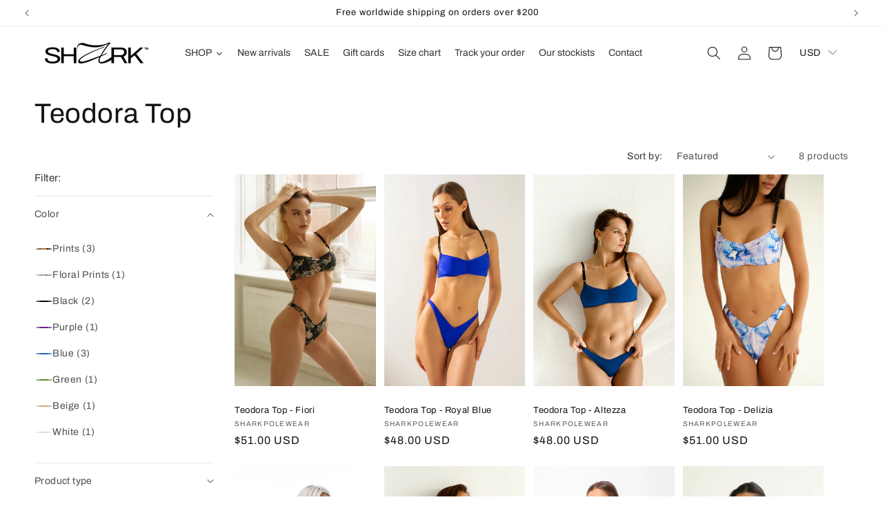

--- FILE ---
content_type: text/html; charset=utf-8
request_url: https://sharkpolewear.com/collections/teodora-top
body_size: 60800
content:
<!doctype html>
<html class="js" lang="en">
  <head>
    <meta charset="utf-8">
    <meta http-equiv="X-UA-Compatible" content="IE=edge">
    <meta name="viewport" content="width=device-width,initial-scale=1">
    <meta name="theme-color" content="">
    <link rel="canonical" href="https://sharkpolewear.com/collections/teodora-top"><link rel="icon" type="image/png" href="//sharkpolewear.com/cdn/shop/files/favicon.png?crop=center&height=32&v=1718797888&width=32"><link rel="preconnect" href="https://fonts.shopifycdn.com" crossorigin><title>
      Teodora Top
 &ndash; Sharkpolewear</title>

    

    

<meta property="og:site_name" content="Sharkpolewear">
<meta property="og:url" content="https://sharkpolewear.com/collections/teodora-top">
<meta property="og:title" content="Teodora Top">
<meta property="og:type" content="website">
<meta property="og:description" content="Discover premium pole dancing attire, activewear, and stylish swimsuits by Sharkpolewear. Designed for active women. Enjoy 10% off your first order!"><meta property="og:image" content="http://sharkpolewear.com/cdn/shop/collections/sharkpolewear-top-teodora-collection.webp?v=1732462292">
  <meta property="og:image:secure_url" content="https://sharkpolewear.com/cdn/shop/collections/sharkpolewear-top-teodora-collection.webp?v=1732462292">
  <meta property="og:image:width" content="1024">
  <meta property="og:image:height" content="1536"><meta name="twitter:card" content="summary_large_image">
<meta name="twitter:title" content="Teodora Top">
<meta name="twitter:description" content="Discover premium pole dancing attire, activewear, and stylish swimsuits by Sharkpolewear. Designed for active women. Enjoy 10% off your first order!">


    <script src="//sharkpolewear.com/cdn/shop/t/25/assets/constants.js?v=132983761750457495441765535610" defer="defer"></script>
    <script src="//sharkpolewear.com/cdn/shop/t/25/assets/pubsub.js?v=25310214064522200911765535611" defer="defer"></script>
    <script src="//sharkpolewear.com/cdn/shop/t/25/assets/global.js?v=7301445359237545521765535610" defer="defer"></script>
    <script src="//sharkpolewear.com/cdn/shop/t/25/assets/details-disclosure.js?v=13653116266235556501765535610" defer="defer"></script>
    <script src="//sharkpolewear.com/cdn/shop/t/25/assets/details-modal.js?v=25581673532751508451765535610" defer="defer"></script>
    <script src="//sharkpolewear.com/cdn/shop/t/25/assets/search-form.js?v=133129549252120666541765535611" defer="defer"></script><script>window.performance && window.performance.mark && window.performance.mark('shopify.content_for_header.start');</script><meta name="google-site-verification" content="fHVJZSwKZ_m9ZyjNueA-vNHoHLRkLI9WV270X7Y_7Og">
<meta id="shopify-digital-wallet" name="shopify-digital-wallet" content="/84898578707/digital_wallets/dialog">
<link rel="alternate" type="application/atom+xml" title="Feed" href="/collections/teodora-top.atom" />
<link rel="alternate" type="application/json+oembed" href="https://sharkpolewear.com/collections/teodora-top.oembed">
<script async="async" src="/checkouts/internal/preloads.js?locale=en-GE"></script>
<script id="shopify-features" type="application/json">{"accessToken":"5606ad3d9e3572483ea17c66fd7d3d28","betas":["rich-media-storefront-analytics"],"domain":"sharkpolewear.com","predictiveSearch":true,"shopId":84898578707,"locale":"en"}</script>
<script>var Shopify = Shopify || {};
Shopify.shop = "ff19ba.myshopify.com";
Shopify.locale = "en";
Shopify.currency = {"active":"USD","rate":"1.0"};
Shopify.country = "GE";
Shopify.theme = {"name":"Dawn [12.12.2025]","id":182941516051,"schema_name":"Dawn","schema_version":"15.4.1","theme_store_id":887,"role":"main"};
Shopify.theme.handle = "null";
Shopify.theme.style = {"id":null,"handle":null};
Shopify.cdnHost = "sharkpolewear.com/cdn";
Shopify.routes = Shopify.routes || {};
Shopify.routes.root = "/";</script>
<script type="module">!function(o){(o.Shopify=o.Shopify||{}).modules=!0}(window);</script>
<script>!function(o){function n(){var o=[];function n(){o.push(Array.prototype.slice.apply(arguments))}return n.q=o,n}var t=o.Shopify=o.Shopify||{};t.loadFeatures=n(),t.autoloadFeatures=n()}(window);</script>
<script id="shop-js-analytics" type="application/json">{"pageType":"collection"}</script>
<script defer="defer" async type="module" src="//sharkpolewear.com/cdn/shopifycloud/shop-js/modules/v2/client.init-shop-cart-sync_C5BV16lS.en.esm.js"></script>
<script defer="defer" async type="module" src="//sharkpolewear.com/cdn/shopifycloud/shop-js/modules/v2/chunk.common_CygWptCX.esm.js"></script>
<script type="module">
  await import("//sharkpolewear.com/cdn/shopifycloud/shop-js/modules/v2/client.init-shop-cart-sync_C5BV16lS.en.esm.js");
await import("//sharkpolewear.com/cdn/shopifycloud/shop-js/modules/v2/chunk.common_CygWptCX.esm.js");

  window.Shopify.SignInWithShop?.initShopCartSync?.({"fedCMEnabled":true,"windoidEnabled":true});

</script>
<script>(function() {
  var isLoaded = false;
  function asyncLoad() {
    if (isLoaded) return;
    isLoaded = true;
    var urls = ["https:\/\/cdn.nfcube.com\/instafeed-417d08c6e713363473a9c1b3128afe1c.js?shop=ff19ba.myshopify.com"];
    for (var i = 0; i < urls.length; i++) {
      var s = document.createElement('script');
      s.type = 'text/javascript';
      s.async = true;
      s.src = urls[i];
      var x = document.getElementsByTagName('script')[0];
      x.parentNode.insertBefore(s, x);
    }
  };
  if(window.attachEvent) {
    window.attachEvent('onload', asyncLoad);
  } else {
    window.addEventListener('load', asyncLoad, false);
  }
})();</script>
<script id="__st">var __st={"a":84898578707,"offset":14400,"reqid":"26a5bb6b-2446-4634-9d3a-db466ff6950c-1768746271","pageurl":"sharkpolewear.com\/collections\/teodora-top","u":"0a25a13fbd6f","p":"collection","rtyp":"collection","rid":484236230931};</script>
<script>window.ShopifyPaypalV4VisibilityTracking = true;</script>
<script id="captcha-bootstrap">!function(){'use strict';const t='contact',e='account',n='new_comment',o=[[t,t],['blogs',n],['comments',n],[t,'customer']],c=[[e,'customer_login'],[e,'guest_login'],[e,'recover_customer_password'],[e,'create_customer']],r=t=>t.map((([t,e])=>`form[action*='/${t}']:not([data-nocaptcha='true']) input[name='form_type'][value='${e}']`)).join(','),a=t=>()=>t?[...document.querySelectorAll(t)].map((t=>t.form)):[];function s(){const t=[...o],e=r(t);return a(e)}const i='password',u='form_key',d=['recaptcha-v3-token','g-recaptcha-response','h-captcha-response',i],f=()=>{try{return window.sessionStorage}catch{return}},m='__shopify_v',_=t=>t.elements[u];function p(t,e,n=!1){try{const o=window.sessionStorage,c=JSON.parse(o.getItem(e)),{data:r}=function(t){const{data:e,action:n}=t;return t[m]||n?{data:e,action:n}:{data:t,action:n}}(c);for(const[e,n]of Object.entries(r))t.elements[e]&&(t.elements[e].value=n);n&&o.removeItem(e)}catch(o){console.error('form repopulation failed',{error:o})}}const l='form_type',E='cptcha';function T(t){t.dataset[E]=!0}const w=window,h=w.document,L='Shopify',v='ce_forms',y='captcha';let A=!1;((t,e)=>{const n=(g='f06e6c50-85a8-45c8-87d0-21a2b65856fe',I='https://cdn.shopify.com/shopifycloud/storefront-forms-hcaptcha/ce_storefront_forms_captcha_hcaptcha.v1.5.2.iife.js',D={infoText:'Protected by hCaptcha',privacyText:'Privacy',termsText:'Terms'},(t,e,n)=>{const o=w[L][v],c=o.bindForm;if(c)return c(t,g,e,D).then(n);var r;o.q.push([[t,g,e,D],n]),r=I,A||(h.body.append(Object.assign(h.createElement('script'),{id:'captcha-provider',async:!0,src:r})),A=!0)});var g,I,D;w[L]=w[L]||{},w[L][v]=w[L][v]||{},w[L][v].q=[],w[L][y]=w[L][y]||{},w[L][y].protect=function(t,e){n(t,void 0,e),T(t)},Object.freeze(w[L][y]),function(t,e,n,w,h,L){const[v,y,A,g]=function(t,e,n){const i=e?o:[],u=t?c:[],d=[...i,...u],f=r(d),m=r(i),_=r(d.filter((([t,e])=>n.includes(e))));return[a(f),a(m),a(_),s()]}(w,h,L),I=t=>{const e=t.target;return e instanceof HTMLFormElement?e:e&&e.form},D=t=>v().includes(t);t.addEventListener('submit',(t=>{const e=I(t);if(!e)return;const n=D(e)&&!e.dataset.hcaptchaBound&&!e.dataset.recaptchaBound,o=_(e),c=g().includes(e)&&(!o||!o.value);(n||c)&&t.preventDefault(),c&&!n&&(function(t){try{if(!f())return;!function(t){const e=f();if(!e)return;const n=_(t);if(!n)return;const o=n.value;o&&e.removeItem(o)}(t);const e=Array.from(Array(32),(()=>Math.random().toString(36)[2])).join('');!function(t,e){_(t)||t.append(Object.assign(document.createElement('input'),{type:'hidden',name:u})),t.elements[u].value=e}(t,e),function(t,e){const n=f();if(!n)return;const o=[...t.querySelectorAll(`input[type='${i}']`)].map((({name:t})=>t)),c=[...d,...o],r={};for(const[a,s]of new FormData(t).entries())c.includes(a)||(r[a]=s);n.setItem(e,JSON.stringify({[m]:1,action:t.action,data:r}))}(t,e)}catch(e){console.error('failed to persist form',e)}}(e),e.submit())}));const S=(t,e)=>{t&&!t.dataset[E]&&(n(t,e.some((e=>e===t))),T(t))};for(const o of['focusin','change'])t.addEventListener(o,(t=>{const e=I(t);D(e)&&S(e,y())}));const B=e.get('form_key'),M=e.get(l),P=B&&M;t.addEventListener('DOMContentLoaded',(()=>{const t=y();if(P)for(const e of t)e.elements[l].value===M&&p(e,B);[...new Set([...A(),...v().filter((t=>'true'===t.dataset.shopifyCaptcha))])].forEach((e=>S(e,t)))}))}(h,new URLSearchParams(w.location.search),n,t,e,['guest_login'])})(!0,!0)}();</script>
<script integrity="sha256-4kQ18oKyAcykRKYeNunJcIwy7WH5gtpwJnB7kiuLZ1E=" data-source-attribution="shopify.loadfeatures" defer="defer" src="//sharkpolewear.com/cdn/shopifycloud/storefront/assets/storefront/load_feature-a0a9edcb.js" crossorigin="anonymous"></script>
<script data-source-attribution="shopify.dynamic_checkout.dynamic.init">var Shopify=Shopify||{};Shopify.PaymentButton=Shopify.PaymentButton||{isStorefrontPortableWallets:!0,init:function(){window.Shopify.PaymentButton.init=function(){};var t=document.createElement("script");t.src="https://sharkpolewear.com/cdn/shopifycloud/portable-wallets/latest/portable-wallets.en.js",t.type="module",document.head.appendChild(t)}};
</script>
<script data-source-attribution="shopify.dynamic_checkout.buyer_consent">
  function portableWalletsHideBuyerConsent(e){var t=document.getElementById("shopify-buyer-consent"),n=document.getElementById("shopify-subscription-policy-button");t&&n&&(t.classList.add("hidden"),t.setAttribute("aria-hidden","true"),n.removeEventListener("click",e))}function portableWalletsShowBuyerConsent(e){var t=document.getElementById("shopify-buyer-consent"),n=document.getElementById("shopify-subscription-policy-button");t&&n&&(t.classList.remove("hidden"),t.removeAttribute("aria-hidden"),n.addEventListener("click",e))}window.Shopify?.PaymentButton&&(window.Shopify.PaymentButton.hideBuyerConsent=portableWalletsHideBuyerConsent,window.Shopify.PaymentButton.showBuyerConsent=portableWalletsShowBuyerConsent);
</script>
<script data-source-attribution="shopify.dynamic_checkout.cart.bootstrap">document.addEventListener("DOMContentLoaded",(function(){function t(){return document.querySelector("shopify-accelerated-checkout-cart, shopify-accelerated-checkout")}if(t())Shopify.PaymentButton.init();else{new MutationObserver((function(e,n){t()&&(Shopify.PaymentButton.init(),n.disconnect())})).observe(document.body,{childList:!0,subtree:!0})}}));
</script>
<script id='scb4127' type='text/javascript' async='' src='https://sharkpolewear.com/cdn/shopifycloud/privacy-banner/storefront-banner.js'></script><link id="shopify-accelerated-checkout-styles" rel="stylesheet" media="screen" href="https://sharkpolewear.com/cdn/shopifycloud/portable-wallets/latest/accelerated-checkout-backwards-compat.css" crossorigin="anonymous">
<style id="shopify-accelerated-checkout-cart">
        #shopify-buyer-consent {
  margin-top: 1em;
  display: inline-block;
  width: 100%;
}

#shopify-buyer-consent.hidden {
  display: none;
}

#shopify-subscription-policy-button {
  background: none;
  border: none;
  padding: 0;
  text-decoration: underline;
  font-size: inherit;
  cursor: pointer;
}

#shopify-subscription-policy-button::before {
  box-shadow: none;
}

      </style>
<script id="sections-script" data-sections="header" defer="defer" src="//sharkpolewear.com/cdn/shop/t/25/compiled_assets/scripts.js?2130"></script>
<script>window.performance && window.performance.mark && window.performance.mark('shopify.content_for_header.end');</script>


    <style data-shopify>
      @font-face {
  font-family: Archivo;
  font-weight: 400;
  font-style: normal;
  font-display: swap;
  src: url("//sharkpolewear.com/cdn/fonts/archivo/archivo_n4.dc8d917cc69af0a65ae04d01fd8eeab28a3573c9.woff2") format("woff2"),
       url("//sharkpolewear.com/cdn/fonts/archivo/archivo_n4.bd6b9c34fdb81d7646836be8065ce3c80a2cc984.woff") format("woff");
}

      @font-face {
  font-family: Archivo;
  font-weight: 700;
  font-style: normal;
  font-display: swap;
  src: url("//sharkpolewear.com/cdn/fonts/archivo/archivo_n7.651b020b3543640c100112be6f1c1b8e816c7f13.woff2") format("woff2"),
       url("//sharkpolewear.com/cdn/fonts/archivo/archivo_n7.7e9106d320e6594976a7dcb57957f3e712e83c96.woff") format("woff");
}

      @font-face {
  font-family: Archivo;
  font-weight: 400;
  font-style: italic;
  font-display: swap;
  src: url("//sharkpolewear.com/cdn/fonts/archivo/archivo_i4.37d8c4e02dc4f8e8b559f47082eb24a5c48c2908.woff2") format("woff2"),
       url("//sharkpolewear.com/cdn/fonts/archivo/archivo_i4.839d35d75c605237591e73815270f86ab696602c.woff") format("woff");
}

      @font-face {
  font-family: Archivo;
  font-weight: 700;
  font-style: italic;
  font-display: swap;
  src: url("//sharkpolewear.com/cdn/fonts/archivo/archivo_i7.3dc798c6f261b8341dd97dd5c78d97d457c63517.woff2") format("woff2"),
       url("//sharkpolewear.com/cdn/fonts/archivo/archivo_i7.3b65e9d326e7379bd5f15bcb927c5d533d950ff6.woff") format("woff");
}

      @font-face {
  font-family: Archivo;
  font-weight: 400;
  font-style: normal;
  font-display: swap;
  src: url("//sharkpolewear.com/cdn/fonts/archivo/archivo_n4.dc8d917cc69af0a65ae04d01fd8eeab28a3573c9.woff2") format("woff2"),
       url("//sharkpolewear.com/cdn/fonts/archivo/archivo_n4.bd6b9c34fdb81d7646836be8065ce3c80a2cc984.woff") format("woff");
}


      
        :root,
        .color-background-1 {
          --color-background: 255,255,255;
        
          --gradient-background: #ffffff;
        

        

        --color-foreground: 18,18,18;
        --color-background-contrast: 191,191,191;
        --color-shadow: 18,18,18;
        --color-button: 0,0,0;
        --color-button-text: 255,255,255;
        --color-secondary-button: 255,255,255;
        --color-secondary-button-text: 18,18,18;
        --color-link: 18,18,18;
        --color-badge-foreground: 18,18,18;
        --color-badge-background: 255,255,255;
        --color-badge-border: 18,18,18;
        --payment-terms-background-color: rgb(255 255 255);
      }
      
        
        .color-background-2 {
          --color-background: 243,243,243;
        
          --gradient-background: #f3f3f3;
        

        

        --color-foreground: 18,18,18;
        --color-background-contrast: 179,179,179;
        --color-shadow: 18,18,18;
        --color-button: 18,18,18;
        --color-button-text: 243,243,243;
        --color-secondary-button: 243,243,243;
        --color-secondary-button-text: 18,18,18;
        --color-link: 18,18,18;
        --color-badge-foreground: 18,18,18;
        --color-badge-background: 243,243,243;
        --color-badge-border: 18,18,18;
        --payment-terms-background-color: rgb(243 243 243);
      }
      
        
        .color-inverse {
          --color-background: 3,52,53;
        
          --gradient-background: #033435;
        

        

        --color-foreground: 255,255,255;
        --color-background-contrast: 4,76,77;
        --color-shadow: 18,18,18;
        --color-button: 255,255,255;
        --color-button-text: 0,0,0;
        --color-secondary-button: 3,52,53;
        --color-secondary-button-text: 255,255,255;
        --color-link: 255,255,255;
        --color-badge-foreground: 255,255,255;
        --color-badge-background: 3,52,53;
        --color-badge-border: 255,255,255;
        --payment-terms-background-color: rgb(3 52 53);
      }
      
        
        .color-accent-1 {
          --color-background: 18,18,18;
        
          --gradient-background: #121212;
        

        

        --color-foreground: 255,255,255;
        --color-background-contrast: 146,146,146;
        --color-shadow: 18,18,18;
        --color-button: 255,255,255;
        --color-button-text: 18,18,18;
        --color-secondary-button: 18,18,18;
        --color-secondary-button-text: 255,255,255;
        --color-link: 255,255,255;
        --color-badge-foreground: 255,255,255;
        --color-badge-background: 18,18,18;
        --color-badge-border: 255,255,255;
        --payment-terms-background-color: rgb(18 18 18);
      }
      
        
        .color-accent-2 {
          --color-background: 132,129,122;
        
          --gradient-background: #84817a;
        

        

        --color-foreground: 255,255,255;
        --color-background-contrast: 66,64,61;
        --color-shadow: 18,18,18;
        --color-button: 255,255,255;
        --color-button-text: 51,79,180;
        --color-secondary-button: 132,129,122;
        --color-secondary-button-text: 255,255,255;
        --color-link: 255,255,255;
        --color-badge-foreground: 255,255,255;
        --color-badge-background: 132,129,122;
        --color-badge-border: 255,255,255;
        --payment-terms-background-color: rgb(132 129 122);
      }
      
        
        .color-scheme-01e523aa-8616-4363-932e-8dde1ef8427e {
          --color-background: 255,255,255;
        
          --gradient-background: #ffffff;
        

        

        --color-foreground: 0,0,0;
        --color-background-contrast: 191,191,191;
        --color-shadow: 18,18,18;
        --color-button: 18,18,18;
        --color-button-text: 255,255,255;
        --color-secondary-button: 255,255,255;
        --color-secondary-button-text: 18,18,18;
        --color-link: 18,18,18;
        --color-badge-foreground: 0,0,0;
        --color-badge-background: 255,255,255;
        --color-badge-border: 0,0,0;
        --payment-terms-background-color: rgb(255 255 255);
      }
      
        
        .color-scheme-44e4195b-71a0-4591-934c-30c9bd7599ad {
          --color-background: 255,255,255;
        
          --gradient-background: #ffffff;
        

        

        --color-foreground: 255,255,255;
        --color-background-contrast: 191,191,191;
        --color-shadow: 18,18,18;
        --color-button: 255,0,0;
        --color-button-text: 255,255,255;
        --color-secondary-button: 255,255,255;
        --color-secondary-button-text: 0,0,0;
        --color-link: 0,0,0;
        --color-badge-foreground: 255,255,255;
        --color-badge-background: 255,255,255;
        --color-badge-border: 255,255,255;
        --payment-terms-background-color: rgb(255 255 255);
      }
      
        
        .color-scheme-3bcabaed-01ee-4607-99af-ed2901d80f14 {
          --color-background: 255,255,255;
        
          --gradient-background: #ffffff;
        

        

        --color-foreground: 255,250,250;
        --color-background-contrast: 191,191,191;
        --color-shadow: 18,18,18;
        --color-button: 245,212,21;
        --color-button-text: 3,3,3;
        --color-secondary-button: 255,255,255;
        --color-secondary-button-text: 18,18,18;
        --color-link: 18,18,18;
        --color-badge-foreground: 255,250,250;
        --color-badge-background: 255,255,255;
        --color-badge-border: 255,250,250;
        --payment-terms-background-color: rgb(255 255 255);
      }
      

      body, .color-background-1, .color-background-2, .color-inverse, .color-accent-1, .color-accent-2, .color-scheme-01e523aa-8616-4363-932e-8dde1ef8427e, .color-scheme-44e4195b-71a0-4591-934c-30c9bd7599ad, .color-scheme-3bcabaed-01ee-4607-99af-ed2901d80f14 {
        color: rgba(var(--color-foreground), 0.75);
        background-color: rgb(var(--color-background));
      }

      :root {
        --font-body-family: Archivo, sans-serif;
        --font-body-style: normal;
        --font-body-weight: 400;
        --font-body-weight-bold: 700;

        --font-heading-family: Archivo, sans-serif;
        --font-heading-style: normal;
        --font-heading-weight: 400;

        --font-body-scale: 1.0;
        --font-heading-scale: 1.0;

        --media-padding: px;
        --media-border-opacity: 0.05;
        --media-border-width: 1px;
        --media-radius: 0px;
        --media-shadow-opacity: 0.0;
        --media-shadow-horizontal-offset: 0px;
        --media-shadow-vertical-offset: 0px;
        --media-shadow-blur-radius: 5px;
        --media-shadow-visible: 0;

        --page-width: 160rem;
        --page-width-margin: 0rem;

        --product-card-image-padding: 0.0rem;
        --product-card-corner-radius: 0.0rem;
        --product-card-text-alignment: left;
        --product-card-border-width: 0.0rem;
        --product-card-border-opacity: 0.1;
        --product-card-shadow-opacity: 0.0;
        --product-card-shadow-visible: 0;
        --product-card-shadow-horizontal-offset: 0.0rem;
        --product-card-shadow-vertical-offset: 0.4rem;
        --product-card-shadow-blur-radius: 0.5rem;

        --collection-card-image-padding: 0.0rem;
        --collection-card-corner-radius: 0.0rem;
        --collection-card-text-alignment: center;
        --collection-card-border-width: 0.0rem;
        --collection-card-border-opacity: 0.1;
        --collection-card-shadow-opacity: 0.0;
        --collection-card-shadow-visible: 0;
        --collection-card-shadow-horizontal-offset: 0.0rem;
        --collection-card-shadow-vertical-offset: 0.4rem;
        --collection-card-shadow-blur-radius: 0.5rem;

        --blog-card-image-padding: 0.0rem;
        --blog-card-corner-radius: 0.0rem;
        --blog-card-text-alignment: left;
        --blog-card-border-width: 0.0rem;
        --blog-card-border-opacity: 0.1;
        --blog-card-shadow-opacity: 0.0;
        --blog-card-shadow-visible: 0;
        --blog-card-shadow-horizontal-offset: 0.0rem;
        --blog-card-shadow-vertical-offset: 0.4rem;
        --blog-card-shadow-blur-radius: 0.5rem;

        --badge-corner-radius: 4.0rem;

        --popup-border-width: 1px;
        --popup-border-opacity: 0.1;
        --popup-corner-radius: 0px;
        --popup-shadow-opacity: 0.05;
        --popup-shadow-horizontal-offset: 0px;
        --popup-shadow-vertical-offset: 4px;
        --popup-shadow-blur-radius: 5px;

        --drawer-border-width: 1px;
        --drawer-border-opacity: 0.1;
        --drawer-shadow-opacity: 0.0;
        --drawer-shadow-horizontal-offset: 0px;
        --drawer-shadow-vertical-offset: 4px;
        --drawer-shadow-blur-radius: 5px;

        --spacing-sections-desktop: 0px;
        --spacing-sections-mobile: 0px;

        --grid-desktop-vertical-spacing: 8px;
        --grid-desktop-horizontal-spacing: 12px;
        --grid-mobile-vertical-spacing: 4px;
        --grid-mobile-horizontal-spacing: 6px;

        --text-boxes-border-opacity: 0.1;
        --text-boxes-border-width: 0px;
        --text-boxes-radius: 0px;
        --text-boxes-shadow-opacity: 0.0;
        --text-boxes-shadow-visible: 0;
        --text-boxes-shadow-horizontal-offset: 0px;
        --text-boxes-shadow-vertical-offset: 4px;
        --text-boxes-shadow-blur-radius: 5px;

        --buttons-radius: 4px;
        --buttons-radius-outset: 5px;
        --buttons-border-width: 1px;
        --buttons-border-opacity: 1.0;
        --buttons-shadow-opacity: 0.0;
        --buttons-shadow-visible: 0;
        --buttons-shadow-horizontal-offset: 0px;
        --buttons-shadow-vertical-offset: 4px;
        --buttons-shadow-blur-radius: 5px;
        --buttons-border-offset: 0.3px;

        --inputs-radius: 0px;
        --inputs-border-width: 1px;
        --inputs-border-opacity: 0.55;
        --inputs-shadow-opacity: 0.0;
        --inputs-shadow-horizontal-offset: 0px;
        --inputs-margin-offset: 0px;
        --inputs-shadow-vertical-offset: 4px;
        --inputs-shadow-blur-radius: 5px;
        --inputs-radius-outset: 0px;

        --variant-pills-radius: 40px;
        --variant-pills-border-width: 1px;
        --variant-pills-border-opacity: 0.55;
        --variant-pills-shadow-opacity: 0.0;
        --variant-pills-shadow-horizontal-offset: 0px;
        --variant-pills-shadow-vertical-offset: 4px;
        --variant-pills-shadow-blur-radius: 5px;
      }

      *,
      *::before,
      *::after {
        box-sizing: inherit;
      }

      html {
        box-sizing: border-box;
        font-size: calc(var(--font-body-scale) * 62.5%);
        height: 100%;
      }

      body {
        display: grid;
        grid-template-rows: auto auto 1fr auto;
        grid-template-columns: 100%;
        min-height: 100%;
        margin: 0;
        font-size: 1.5rem;
        letter-spacing: 0.06rem;
        line-height: calc(1 + 0.8 / var(--font-body-scale));
        font-family: var(--font-body-family);
        font-style: var(--font-body-style);
        font-weight: var(--font-body-weight);
      }

      @media screen and (min-width: 750px) {
        body {
          font-size: 1.6rem;
        }
      }
    </style>

    <link href="//sharkpolewear.com/cdn/shop/t/25/assets/base.css?v=6994548478506222221765535624" rel="stylesheet" type="text/css" media="all" />
    <link rel="stylesheet" href="//sharkpolewear.com/cdn/shop/t/25/assets/component-cart-items.css?v=13033300910818915211765535609" media="print" onload="this.media='all'">
      <link rel="preload" as="font" href="//sharkpolewear.com/cdn/fonts/archivo/archivo_n4.dc8d917cc69af0a65ae04d01fd8eeab28a3573c9.woff2" type="font/woff2" crossorigin>
      

      <link rel="preload" as="font" href="//sharkpolewear.com/cdn/fonts/archivo/archivo_n4.dc8d917cc69af0a65ae04d01fd8eeab28a3573c9.woff2" type="font/woff2" crossorigin>
      
<link href="//sharkpolewear.com/cdn/shop/t/25/assets/component-localization-form.css?v=170315343355214948141765535610" rel="stylesheet" type="text/css" media="all" />
      <script src="//sharkpolewear.com/cdn/shop/t/25/assets/localization-form.js?v=144176611646395275351765535611" defer="defer"></script><link
        rel="stylesheet"
        href="//sharkpolewear.com/cdn/shop/t/25/assets/component-predictive-search.css?v=118923337488134913561765535610"
        media="print"
        onload="this.media='all'"
      ><script>
      if (Shopify.designMode) {
        document.documentElement.classList.add('shopify-design-mode');
      }
    </script>
  <!-- BEGIN app block: shopify://apps/swatch-king/blocks/variant-swatch-king/0850b1e4-ba30-4a0d-a8f4-f9a939276d7d -->


















































  <script>
    window.vsk_data = function(){
      return {
        "block_collection_settings": {"alignment":"left","enable":true,"swatch_location":"After image","switch_on_hover":true,"preselect_variant":false,"current_template":"collection"},
        "currency": "USD",
        "currency_symbol": "$",
        "primary_locale": "en",
        "localized_string": {"NEW":{"ka":""},"Red":{"ka":"წითელი"},"Sky":{"ka":"ცა"},"Zen":{"ka":"ძენი"},"Aqua":{"ka":"აკვა"},"Blue":{"ka":"ლურჯი"},"Dawn":{"ka":"გარიჟრაჟი"},"Dusk":{"ka":"ბინდისი"},"Lime":{"ka":"ლაიმი"},"Mint":{"ka":"ზარაფხანა"},"Plum":{"ka":"ქლიავი"},"Sage":{"ka":"სალბი"},"Wine":{"ka":"ღვინო"},"Beige":{"ka":"კრემისფერი"},"Black":{"ka":"შავი","ru":"Черный"},"Bloom":{"ka":"ყვავილობა"},"Bosco":{"ka":"ბოსკო"},"Calma":{"ka":"კალმა"},"Color":{"ka":"ფერი","ru":"Цвет"},"Cream":{"ka":"კრემი"},"Donna":{"ka":"დონნა"},"Fiori":{"ka":"ფიორი","ru":"Фиори"},"Grape":{"ka":"ყურძენი"},"Jolly":{"ka":"ჯოლლი"},"Lilac":{"ka":"იასამნისფერი"},"Snake":{"ka":"გველი"},"White":{"ka":"თეთრი"},"Zebra":{"ka":"ზებრა"},"Barbie":{"ka":"ბარბი"},"Maroon":{"ka":"შინდისფერი"},"Quarzo":{"ka":"კვარცო"},"Skulls":{"ka":"თავის ქალები"},"Yellow":{"ka":"ყვითელი"},"Altezza":{"ka":"ალტეცა"},"Aurelia":{"ka":"აურელია"},"Delizia":{"ka":"დელიცია"},"Leopard":{"ka":"ლეოპარდი"},"Potenza":{"ka":"პოტენცა"},"Savanna":{"ka":"სავანა"},"Stripes":{"ka":"ზოლები"}," Leopard":{"ka":"ლეოპარდი"},"Eternita":{"ka":"ეტერნიტა"},"Hot Pink":{"ka":"ფუქსია"},"Illusion":{"ka":"ილუზია"},"Obsidian":{"ka":"ობსიდიანი"},"Red\/Sage":{"ka":"წითელი\/სალბი"},"SOLD OUT":{"ka":"გაყიდულია"},"Sapphira":{"ka":"საფირა"},"Unicorns":{"ka":"უნიკორნები"},"Avventura":{"ka":"ავანტიურა"},"Baby Pink":{"ka":"ღია ვარდისფერი"},"Black\/Red":{"ka":"შავი\/წითელი"},"Limonetto":{"ka":"ლიმონეტტო"},"Meteorite":{"ka":"მეტეორიტი"},"Neon Lime":{"ka":"ნეონის ლაიმი"},"Neon Pink":{"ka":"ნეონის ვარდისფერი"},"Red\/Black":{"ka":"წითელი\/შავი"},"SHRK Nero":{"ka":"SHRK ნერო"},"Sky Snake":{"ka":"ლურჯი გველი"},"Coral Pink":{"ka":"მარჯნისფერი"},"Cream\/Mint":{"ka":"კრემი\/პიტნისფერი"},"Green Fern":{"ka":"მწვანე გვიმრა"},"Light Grey":{"ka":"ღია ნაცრისფერი"},"Mint\/Beige":{"ka":"პიტნისფერი\/კრემისფერი"},"Pennellate":{"ka":"პენელატე","ru":"Пеннеллате"},"Royal Blue":{"ka":"სამეფო ლურჯი"},"SHRK Crema":{"ka":"SHRK კრემი"},"Wine\/Black":{"ka":"ღვინო\/შავი"},"Beige\/Cream":{"ka":"კრემისფერი\/კრემი"},"Cherry Noir":{"ka":"ალუბლისფერი ნუარი"},"Gold Jungle":{"ka":"ოქროსფერი ჯუნგლები"},"Onda Marina":{"ka":"ონდა მარინა"},"Snake\/Black":{"ka":"გველი\/შავი"},"White Tiger":{"ka":"თეთრი ვეფხვი"},"Blue Leopard":{"ka":"ლურჯი ლეოპარდი"},"Brilante Red":{"ka":"ბრილიანტის წითელი"},"Skulls\/Black":{"ka":"თავის ქალები\/შავი"},"White Jungle":{"ka":"თეთრი ჯუნგლები"},"Yellow\/Beige":{"ka":"ყვითელი\/კრემისფერი"},"Black\/Leopard":{"ka":"შავი\/ლეოპარდი"},"Black\/Stripes":{"ka":"შავი\/ზოლები"},"Leopard\/Black":{"ka":"ლეოპარდი\/შავი"},"Stripes\/Black":{"ka":"ზოლები\/შავი"},"Baby Pink\/Mint":{"ka":"ღია ვარდისფერი\/პიტნისფერი"},"Illusion\/Black":{"ka":"ილუზია\/შავი"},"Lilac\/Hot Pink":{"ka":"იასამნისფერი\/ფუქსია"},"Orange Leopard":{"ka":"ნარინჯისფერი ლეოპარდი"},"Baby Pink\/Lilac":{"ka":"ღია ვარდისფერი\/იასამნისფერი"},"Cherry Noir\/Red":{"ka":"ალუბლისფერი ნუარი\/წითელი"},"Treasure Garden":{"ka":"საგანძურის ბაღი"}," Treasure Garden":{"ka":"საგანძურის ბაღი"},"Hot Pink\/Stripes":{"ka":"ფუქსია\/ზოლები"},"Light Grey\/Lilac":{"ka":"ღია ნაცრისფერი\/იასამნისფერი"},"Royal Blue\/Black":{"ka":"სამეფო ლურჯი\/შავი"},"Black\/Cherry Noir":{"ka":"შავი\/ალუბლისფერი ნუარი"},"Black\/Gold Jungle":{"ka":"შავი\/ოქროსფერი ჯუნგლები"},"Cherry Noir\/Black":{"ka":"ალუბლისფერი ნუარი\/შავი"},"White Tiger\/Black":{"ka":"თეთრი ვეფხვი\/შავი"},"Baby Pink\/Hot Pink":{"ka":"ღია ვარდისფერი\/ფუქსია"},"Black\/Blue Leopard":{"ka":"შავი\/ლურჯი ლეოპარდი"},"Blue Leopard\/Black":{"ka":"ლურჯი ლეოპარდი\/შავი"},"Hot Pink\/White Tiger":{"ka":"ფუქსია\/თეთრი ვეფხვი"},"Orange Leopard\/Black":{"ka":"ნარინჯისფერი ლეოპარდი\/შავი"},"White Tiger\/Hot Pink":{"ka":"თეთრი ვეფხვი\/ფუქსია"},"Black\/Treasure Garden":{"ka":"შავი\/საგანძურის ბაღი"},"Treasure Garden\/Black":{"ka":"საგანძურის ბაღი\/შავი"},"White Jungle\/Light Grey":{"ka":"თეთრი ჯუნგლები\/ღია ნაცრისფერი"},"Select a {{ option_name }}":{"ka":"აირჩიეთ {{ option_name }}"},"\u003cp style=\"color:red;\"\u003e🔥 🔥 Only {{inventory}} left!\u003c\/p\u003e":{"ka":"\u003cp style=\"color:red;\"\u003e🔥 🔥 მხოლოდ {{inventory}} დარჩა!\u003c\/p\u003e"}},
        "app_setting_styles": {"products_swatch_presentation":{"slide_left_button_svg":"","slide_right_button_svg":""},"collections_swatch_presentation":{"minified":false,"minified_products":false,"minified_template":"+{count}","slide_left_button_svg":"","minified_display_count":[3,6],"slide_right_button_svg":""}},
        "app_setting": {"display_logs":false,"default_preset":732271,"pre_hide_strategy":"hide-all-theme-selectors","swatch_url_source":"cdn","product_data_source":"storefront","data_url_source":"cdn","new_script":true},
        "app_setting_config": {"app_execution_strategy":"all","collections_options_disabled":null,"default_swatch_image":"","do_not_select_an_option":{"text":"Select a {{ option_name }}","status":true,"control_add_to_cart":true,"allow_virtual_trigger":true,"make_a_selection_text":"Select a {{ option_name }}","auto_select_options_list":[]},"history_free_group_navigation":false,"notranslate":false,"products_options_disabled":null,"size_chart":{"type":"theme","labels":"size,sizes,taille,größe,tamanho,tamaño,koko,サイズ","position":"right","size_chart_app":"","size_chart_app_css":"","size_chart_app_selector":""},"session_storage_timeout_seconds":60,"enable_swatch":{"cart":{"enable_on_cart_product_grid":true,"enable_on_cart_featured_product":true},"home":{"enable_on_home_product_grid":true,"enable_on_home_featured_product":true},"pages":{"enable_on_custom_product_grid":true,"enable_on_custom_featured_product":true},"article":{"enable_on_article_product_grid":true,"enable_on_article_featured_product":true},"products":{"enable_on_main_product":true,"enable_on_product_grid":true},"collections":{"enable_on_collection_quick_view":true,"enable_on_collection_product_grid":true},"list_collections":{"enable_on_list_collection_quick_view":true,"enable_on_list_collection_product_grid":true}},"product_template":{"group_swatches":true,"variant_swatches":true},"product_batch_size":250,"use_optimized_urls":true,"enable_error_tracking":true,"enable_event_tracking":false,"preset_badge":{"order":[{"name":"sold_out","order":0},{"name":"sale","order":1},{"name":"new","order":2}],"new_badge_text":"NEW","new_badge_color":"#FFFFFF","sale_badge_text":"SALE","sale_badge_color":"#FFFFFF","new_badge_bg_color":"#121212D1","sale_badge_bg_color":"#D91C01D1","sold_out_badge_text":"SOLD OUT","sold_out_badge_color":"#FFFFFF","new_show_when_all_same":false,"sale_show_when_all_same":false,"sold_out_badge_bg_color":"#BBBBBBD1","new_product_max_duration":90,"sold_out_show_when_all_same":true,"min_price_diff_for_sale_badge":5}},
        "theme_settings_map": {"182941286675":123201,"166166855955":123202,"182941450515":123201,"182941516051":123201,"179048186131":123201},
        "theme_settings": {"123201":{"id":123201,"configurations":{"products":{"theme_type":"dawn","swatch_root":{"position":"before","selector":"variant-selects, variant-radios, [class*=\"product-form__noscript-wrapper\"], .product-form__quantity, gp-product-variants, [data-key=\"p-variants\"]","groups_selector":"","section_selector":".product.grid,.featured-product, gp-product","secondary_position":"","secondary_selector":"","use_section_as_root":true},"option_selectors":"gp-product-variants select, variant-selects select, variant-radios input, variant-selects input, [data-key=\"p-variants\"] select","selectors_to_hide":["variant-radios","gp-product-variants","[data-key=\"p-variants\"]","variant-selects"],"json_data_selector":"","add_to_cart_selector":"[name=\"add\"]","custom_button_params":{"data":[{"value_attribute":"data-value","option_attribute":"data-name"}],"selected_selector":".active"},"option_index_attributes":["data-index","data-option-position","data-object","data-product-option","data-option-index","name"],"add_to_cart_text_selector":"[name=\"add\"]\u003espan","selectors_to_hide_override":"","add_to_cart_enabled_classes":"","add_to_cart_disabled_classes":""},"collections":{"grid_updates":[{"name":"Sold out","template":"\u003cdiv class=\"card__badge\" {{ display_on_sold_out }}\u003e\u003cspan class=\"badge badge--bottom-left color-inverse\"\u003eSold out\u003c\/span\u003e\u003c\/div\u003e","display_position":"bottom","display_selector":".card__inner","element_selector":".card__badge .color-inverse"},{"name":"On Sale","template":"\u003cdiv class=\"card__badge bottom left\" {{ display_on_available }} {{ display_on_sale }}\u003e\n  \u003cspan class=\"badge badge--bottom-left color-accent-2\"\u003eSale\u003c\/span\u003e\n\u003c\/div\u003e","display_position":"replace","display_selector":".card__badge.bottom.left","element_selector":""},{"name":"price","template":"\u003cdiv class=\"price price--on-sale\"\u003e\n\u003cspan class=\"price-item price-item--regular\" {display_on_sale}\u003e{compare_at_price_with_format}\u003c\/span\u003e\n\u003cspan {display_on_sale}\u003e\u0026nbsp\u003c\/span\u003e\n\u003cspan class=\"price-item price-item--sale\" \u003e{price_with_format}\u003c\/span\u003e\n\u003c\/div\u003e","display_position":"replace","display_selector":".price","element_selector":""},{"name":"Vendor","template":"{{vendor}}","display_position":"replace","display_selector":".caption-with-letter-spacing","element_selector":""}],"data_selectors":{"url":"a","title":".card__heading.h5 a","attributes":[],"form_input":"[name=\"id\"]","featured_image":".card__media img:nth-child(1)","secondary_image":".card__media img:nth-child(2)"},"attribute_updates":[{"selector":null,"template":null,"attribute":null}],"selectors_to_hide":[],"json_data_selector":"[sa-swatch-json]","swatch_root_selector":".collection .grid__item .card-wrapper, .product-recommendations .grid__item .card-wrapper, .collage__item--product, .related-products .grid__item .card-wrapper","swatch_display_options":[{"label":"After image","position":"after","selector":".card-wrapper .card__inner"},{"label":"After price","position":"after","selector":".price"},{"label":"After title","position":"after","selector":".card-information__text, h3.card__heading.h5"}]}},"settings":{"products":{"handleize":false,"init_deferred":false,"label_split_symbol":":","size_chart_selector":"","persist_group_variant":true,"hide_single_value_option":"none"},"collections":{"layer_index":12,"display_label":false,"continuous_lookup":3000,"json_data_from_api":true,"label_split_symbol":"-","price_trailing_zeroes":true,"hide_single_value_option":"none"}},"custom_scripts":[],"custom_css":"[swatch-generated] .card__information {overflow: auto;}","theme_store_ids":[887],"schema_theme_names":["Dawn","Unidentified"],"pre_hide_css_code":null},"123202":{"id":123202,"configurations":{"products":{"theme_type":"dawn","swatch_root":{"position":"before","selector":".product__variants-wrapper, [data-inventory-counter]","groups_selector":"","section_selector":"[data-section-type=\"product\"], [data-section-type=\"featured-product\"]","secondary_position":"","secondary_selector":"","use_section_as_root":true},"option_selectors":"[data-product-option] select","selectors_to_hide":[".product__variants-wrapper"],"json_data_selector":"","add_to_cart_selector":"[name=\"add\"]","custom_button_params":{"data":[{"value_attribute":"data-value","option_attribute":"data-name"}],"selected_selector":".active"},"option_index_attributes":["data-index","data-option-position","data-object","data-product-option","data-option-index","name"],"add_to_cart_text_selector":"[name=\"add\"] span:first-child","selectors_to_hide_override":"","add_to_cart_enabled_classes":"","add_to_cart_disabled_classes":""},"collections":{"grid_updates":[{"name":"sku","template":"SKU: {sku}","display_position":"replace","display_selector":".variant-sku","element_selector":""},{"name":"price","template":"{{price_with_format}}","display_position":"replace","display_selector":"[data-price]","element_selector":""}],"data_selectors":{"url":"a","title":".product-item__product-title","attributes":[],"form_input":"[name=\"id\"]","featured_image":".product-item__image img:not(.product-item__image--two img)","secondary_image":".product-item__image--two img"},"attribute_updates":[{"selector":null,"template":null,"attribute":null}],"selectors_to_hide":[".product-item__variant-info"],"json_data_selector":"[sa-swatch-json]","swatch_root_selector":"div.product-item","swatch_display_options":[{"label":"After image","position":"before","selector":".product-item__text"},{"label":"After title","position":"after","selector":".product-item__product-title"},{"label":"After price","position":"before","selector":"p.product-item__price"}]}},"settings":{"products":{"handleize":false,"init_deferred":false,"label_split_symbol":"-","size_chart_selector":"","persist_group_variant":true,"hide_single_value_option":"none"},"collections":{"layer_index":12,"display_label":false,"continuous_lookup":3000,"json_data_from_api":true,"label_split_symbol":"-","price_trailing_zeroes":false,"hide_single_value_option":"none"}},"custom_scripts":[],"custom_css":"","theme_store_ids":[1621],"schema_theme_names":["Updated copy of Stiletto"],"pre_hide_css_code":null},"123201":{"id":123201,"configurations":{"products":{"theme_type":"dawn","swatch_root":{"position":"before","selector":"variant-selects, variant-radios, [class*=\"product-form__noscript-wrapper\"], .product-form__quantity, gp-product-variants, [data-key=\"p-variants\"]","groups_selector":"","section_selector":".product.grid,.featured-product, gp-product","secondary_position":"","secondary_selector":"","use_section_as_root":true},"option_selectors":"gp-product-variants select, variant-selects select, variant-radios input, variant-selects input, [data-key=\"p-variants\"] select","selectors_to_hide":["variant-radios","gp-product-variants","[data-key=\"p-variants\"]","variant-selects"],"json_data_selector":"","add_to_cart_selector":"[name=\"add\"]","custom_button_params":{"data":[{"value_attribute":"data-value","option_attribute":"data-name"}],"selected_selector":".active"},"option_index_attributes":["data-index","data-option-position","data-object","data-product-option","data-option-index","name"],"add_to_cart_text_selector":"[name=\"add\"]\u003espan","selectors_to_hide_override":"","add_to_cart_enabled_classes":"","add_to_cart_disabled_classes":""},"collections":{"grid_updates":[{"name":"Sold out","template":"\u003cdiv class=\"card__badge\" {{ display_on_sold_out }}\u003e\u003cspan class=\"badge badge--bottom-left color-inverse\"\u003eSold out\u003c\/span\u003e\u003c\/div\u003e","display_position":"bottom","display_selector":".card__inner","element_selector":".card__badge .color-inverse"},{"name":"On Sale","template":"\u003cdiv class=\"card__badge bottom left\" {{ display_on_available }} {{ display_on_sale }}\u003e\n  \u003cspan class=\"badge badge--bottom-left color-accent-2\"\u003eSale\u003c\/span\u003e\n\u003c\/div\u003e","display_position":"replace","display_selector":".card__badge.bottom.left","element_selector":""},{"name":"price","template":"\u003cdiv class=\"price price--on-sale\"\u003e\n\u003cspan class=\"price-item price-item--regular\" {display_on_sale}\u003e{compare_at_price_with_format}\u003c\/span\u003e\n\u003cspan {display_on_sale}\u003e\u0026nbsp\u003c\/span\u003e\n\u003cspan class=\"price-item price-item--sale\" \u003e{price_with_format}\u003c\/span\u003e\n\u003c\/div\u003e","display_position":"replace","display_selector":".price","element_selector":""},{"name":"Vendor","template":"{{vendor}}","display_position":"replace","display_selector":".caption-with-letter-spacing","element_selector":""}],"data_selectors":{"url":"a","title":".card__heading.h5 a","attributes":[],"form_input":"[name=\"id\"]","featured_image":".card__media img:nth-child(1)","secondary_image":".card__media img:nth-child(2)"},"attribute_updates":[{"selector":null,"template":null,"attribute":null}],"selectors_to_hide":[],"json_data_selector":"[sa-swatch-json]","swatch_root_selector":".collection .grid__item .card-wrapper, .product-recommendations .grid__item .card-wrapper, .collage__item--product, .related-products .grid__item .card-wrapper","swatch_display_options":[{"label":"After image","position":"after","selector":".card-wrapper .card__inner"},{"label":"After price","position":"after","selector":".price"},{"label":"After title","position":"after","selector":".card-information__text, h3.card__heading.h5"}]}},"settings":{"products":{"handleize":false,"init_deferred":false,"label_split_symbol":":","size_chart_selector":"","persist_group_variant":true,"hide_single_value_option":"none"},"collections":{"layer_index":12,"display_label":false,"continuous_lookup":3000,"json_data_from_api":true,"label_split_symbol":"-","price_trailing_zeroes":true,"hide_single_value_option":"none"}},"custom_scripts":[],"custom_css":"[swatch-generated] .card__information {overflow: auto;}","theme_store_ids":[887],"schema_theme_names":["Dawn","Unidentified"],"pre_hide_css_code":null},"123201":{"id":123201,"configurations":{"products":{"theme_type":"dawn","swatch_root":{"position":"before","selector":"variant-selects, variant-radios, [class*=\"product-form__noscript-wrapper\"], .product-form__quantity, gp-product-variants, [data-key=\"p-variants\"]","groups_selector":"","section_selector":".product.grid,.featured-product, gp-product","secondary_position":"","secondary_selector":"","use_section_as_root":true},"option_selectors":"gp-product-variants select, variant-selects select, variant-radios input, variant-selects input, [data-key=\"p-variants\"] select","selectors_to_hide":["variant-radios","gp-product-variants","[data-key=\"p-variants\"]","variant-selects"],"json_data_selector":"","add_to_cart_selector":"[name=\"add\"]","custom_button_params":{"data":[{"value_attribute":"data-value","option_attribute":"data-name"}],"selected_selector":".active"},"option_index_attributes":["data-index","data-option-position","data-object","data-product-option","data-option-index","name"],"add_to_cart_text_selector":"[name=\"add\"]\u003espan","selectors_to_hide_override":"","add_to_cart_enabled_classes":"","add_to_cart_disabled_classes":""},"collections":{"grid_updates":[{"name":"Sold out","template":"\u003cdiv class=\"card__badge\" {{ display_on_sold_out }}\u003e\u003cspan class=\"badge badge--bottom-left color-inverse\"\u003eSold out\u003c\/span\u003e\u003c\/div\u003e","display_position":"bottom","display_selector":".card__inner","element_selector":".card__badge .color-inverse"},{"name":"On Sale","template":"\u003cdiv class=\"card__badge bottom left\" {{ display_on_available }} {{ display_on_sale }}\u003e\n  \u003cspan class=\"badge badge--bottom-left color-accent-2\"\u003eSale\u003c\/span\u003e\n\u003c\/div\u003e","display_position":"replace","display_selector":".card__badge.bottom.left","element_selector":""},{"name":"price","template":"\u003cdiv class=\"price price--on-sale\"\u003e\n\u003cspan class=\"price-item price-item--regular\" {display_on_sale}\u003e{compare_at_price_with_format}\u003c\/span\u003e\n\u003cspan {display_on_sale}\u003e\u0026nbsp\u003c\/span\u003e\n\u003cspan class=\"price-item price-item--sale\" \u003e{price_with_format}\u003c\/span\u003e\n\u003c\/div\u003e","display_position":"replace","display_selector":".price","element_selector":""},{"name":"Vendor","template":"{{vendor}}","display_position":"replace","display_selector":".caption-with-letter-spacing","element_selector":""}],"data_selectors":{"url":"a","title":".card__heading.h5 a","attributes":[],"form_input":"[name=\"id\"]","featured_image":".card__media img:nth-child(1)","secondary_image":".card__media img:nth-child(2)"},"attribute_updates":[{"selector":null,"template":null,"attribute":null}],"selectors_to_hide":[],"json_data_selector":"[sa-swatch-json]","swatch_root_selector":".collection .grid__item .card-wrapper, .product-recommendations .grid__item .card-wrapper, .collage__item--product, .related-products .grid__item .card-wrapper","swatch_display_options":[{"label":"After image","position":"after","selector":".card-wrapper .card__inner"},{"label":"After price","position":"after","selector":".price"},{"label":"After title","position":"after","selector":".card-information__text, h3.card__heading.h5"}]}},"settings":{"products":{"handleize":false,"init_deferred":false,"label_split_symbol":":","size_chart_selector":"","persist_group_variant":true,"hide_single_value_option":"none"},"collections":{"layer_index":12,"display_label":false,"continuous_lookup":3000,"json_data_from_api":true,"label_split_symbol":"-","price_trailing_zeroes":true,"hide_single_value_option":"none"}},"custom_scripts":[],"custom_css":"[swatch-generated] .card__information {overflow: auto;}","theme_store_ids":[887],"schema_theme_names":["Dawn","Unidentified"],"pre_hide_css_code":null},"123201":{"id":123201,"configurations":{"products":{"theme_type":"dawn","swatch_root":{"position":"before","selector":"variant-selects, variant-radios, [class*=\"product-form__noscript-wrapper\"], .product-form__quantity, gp-product-variants, [data-key=\"p-variants\"]","groups_selector":"","section_selector":".product.grid,.featured-product, gp-product","secondary_position":"","secondary_selector":"","use_section_as_root":true},"option_selectors":"gp-product-variants select, variant-selects select, variant-radios input, variant-selects input, [data-key=\"p-variants\"] select","selectors_to_hide":["variant-radios","gp-product-variants","[data-key=\"p-variants\"]","variant-selects"],"json_data_selector":"","add_to_cart_selector":"[name=\"add\"]","custom_button_params":{"data":[{"value_attribute":"data-value","option_attribute":"data-name"}],"selected_selector":".active"},"option_index_attributes":["data-index","data-option-position","data-object","data-product-option","data-option-index","name"],"add_to_cart_text_selector":"[name=\"add\"]\u003espan","selectors_to_hide_override":"","add_to_cart_enabled_classes":"","add_to_cart_disabled_classes":""},"collections":{"grid_updates":[{"name":"Sold out","template":"\u003cdiv class=\"card__badge\" {{ display_on_sold_out }}\u003e\u003cspan class=\"badge badge--bottom-left color-inverse\"\u003eSold out\u003c\/span\u003e\u003c\/div\u003e","display_position":"bottom","display_selector":".card__inner","element_selector":".card__badge .color-inverse"},{"name":"On Sale","template":"\u003cdiv class=\"card__badge bottom left\" {{ display_on_available }} {{ display_on_sale }}\u003e\n  \u003cspan class=\"badge badge--bottom-left color-accent-2\"\u003eSale\u003c\/span\u003e\n\u003c\/div\u003e","display_position":"replace","display_selector":".card__badge.bottom.left","element_selector":""},{"name":"price","template":"\u003cdiv class=\"price price--on-sale\"\u003e\n\u003cspan class=\"price-item price-item--regular\" {display_on_sale}\u003e{compare_at_price_with_format}\u003c\/span\u003e\n\u003cspan {display_on_sale}\u003e\u0026nbsp\u003c\/span\u003e\n\u003cspan class=\"price-item price-item--sale\" \u003e{price_with_format}\u003c\/span\u003e\n\u003c\/div\u003e","display_position":"replace","display_selector":".price","element_selector":""},{"name":"Vendor","template":"{{vendor}}","display_position":"replace","display_selector":".caption-with-letter-spacing","element_selector":""}],"data_selectors":{"url":"a","title":".card__heading.h5 a","attributes":[],"form_input":"[name=\"id\"]","featured_image":".card__media img:nth-child(1)","secondary_image":".card__media img:nth-child(2)"},"attribute_updates":[{"selector":null,"template":null,"attribute":null}],"selectors_to_hide":[],"json_data_selector":"[sa-swatch-json]","swatch_root_selector":".collection .grid__item .card-wrapper, .product-recommendations .grid__item .card-wrapper, .collage__item--product, .related-products .grid__item .card-wrapper","swatch_display_options":[{"label":"After image","position":"after","selector":".card-wrapper .card__inner"},{"label":"After price","position":"after","selector":".price"},{"label":"After title","position":"after","selector":".card-information__text, h3.card__heading.h5"}]}},"settings":{"products":{"handleize":false,"init_deferred":false,"label_split_symbol":":","size_chart_selector":"","persist_group_variant":true,"hide_single_value_option":"none"},"collections":{"layer_index":12,"display_label":false,"continuous_lookup":3000,"json_data_from_api":true,"label_split_symbol":"-","price_trailing_zeroes":true,"hide_single_value_option":"none"}},"custom_scripts":[],"custom_css":"[swatch-generated] .card__information {overflow: auto;}","theme_store_ids":[887],"schema_theme_names":["Dawn","Unidentified"],"pre_hide_css_code":null}},
        "product_options": [{"id":386423119,"name":"Denominations","products_preset_id":732269,"products_swatch":"custom_swatch","collections_preset_id":732275,"collections_swatch":"custom_swatch","trigger_action":"manual","mobile_products_preset_id":732269,"mobile_products_swatch":"custom_swatch","mobile_collections_preset_id":732275,"mobile_collections_swatch":"custom_swatch","same_products_preset_for_mobile":true,"same_collections_preset_for_mobile":true}],
        "swatch_dir": "vsk",
        "presets": {"1446471":{"id":1446471,"name":"Circular swatch - Small - Mobile","params":{"hover":{"effect":"none","transform_type":false},"width":"24px","height":"24px","arrow_mode":"mode_1","button_size":null,"migrated_to":11.39,"border_space":"0.5px","border_width":"1px","button_shape":null,"margin_right":"3px","preview_type":"custom_image","swatch_style":"slide","display_label":false,"stock_out_type":"cross-out","background_size":"cover","mobile_arrow_mode":"mode_1","adjust_margin_right":true,"background_position":"center","last_swatch_preview":"full","minification_action":"do_nothing","mobile_swatch_style":"slide","option_value_display":"none","display_variant_label":true,"minification_template":"+{{count}}","swatch_minification_count":"3","mobile_last_swatch_preview":"full","minification_admin_template":""},"assoc_view_type":"swatch","apply_to":"collections"},"1446467":{"id":1446467,"name":"Square swatch - Mobile","params":{"hover":{"effect":"shadow","transform_type":true},"width":"66px","height":"66px","new_badge":{"enable":false},"arrow_mode":"mode_0","sale_badge":{"enable":false},"button_size":null,"migrated_to":11.39,"border_space":"3px","border_width":"1px","button_shape":null,"margin_right":"8px","preview_type":"variant_image","swatch_style":"slide","display_label":true,"badge_position":"outside_swatch","sold_out_badge":{"enable":false},"stock_out_type":"grey-out","background_size":"cover","mobile_arrow_mode":"mode_0","adjust_margin_right":false,"background_position":"top","last_swatch_preview":"half","mobile_swatch_style":"slide","option_value_display":"none","display_variant_label":true,"mobile_last_swatch_preview":"half"},"assoc_view_type":"swatch","apply_to":"products"},"1446464":{"id":1446464,"name":"Polaroid swatch - Mobile","params":{"hover":{"effect":"none","transform_type":false},"width":"90px","height":"90px","new_badge":{"enable":false},"arrow_mode":"mode_0","sale_badge":{"enable":false},"button_size":null,"migrated_to":11.39,"price_badge":{"price_enabled":true,"price_location":"below_value"},"swatch_type":"polaroid-swatch","border_width":"0.5px","button_shape":null,"margin_right":"4px","preview_type":"variant_image","swatch_style":"slide","display_label":true,"sold_out_badge":{"enable":false},"stock_out_type":"strike-out","background_size":"cover","mobile_arrow_mode":"mode_0","adjust_margin_right":false,"background_position":"top","last_swatch_preview":"half","mobile_swatch_style":"slide","option_value_display":"adjacent","display_variant_label":false,"margin_swatch_horizontal":"0px","mobile_last_swatch_preview":"half"},"assoc_view_type":"swatch","apply_to":"products"},"1446462":{"id":1446462,"name":"Circular swatch - Mobile","params":{"hover":{"effect":"grow","transform_type":false},"width":"37px","height":"37px","new_badge":{"enable":false},"arrow_mode":"mode_1","sale_badge":{"enable":false},"button_size":null,"migrated_to":11.39,"border_space":"1px","border_width":"1px","button_shape":null,"margin_right":"6px","preview_type":"custom_image","swatch_style":"slide","display_label":true,"badge_position":"outside_swatch","sold_out_badge":{"enable":false},"stock_out_type":"cross-out","background_size":"contain","mobile_arrow_mode":"mode_1","adjust_margin_right":false,"background_position":"center","last_swatch_preview":"full","mobile_swatch_style":"slide","option_value_display":"none","display_variant_label":true,"mobile_last_swatch_preview":"full"},"assoc_view_type":"swatch","apply_to":"products"},"732279":{"id":732279,"name":"Square swatch - Large - Desktop","params":{"hover":{"effect":"none","transform_type":false},"width":"39px","height":"39px","arrow_mode":"mode_3","migrated_to":11.39,"border_space":"2px","border_width":"1px","margin_right":"3px","preview_type":"variant_image","swatch_style":"stack","display_label":false,"stock_out_type":"cross-out","background_size":"cover","mobile_arrow_mode":"mode_0","adjust_margin_right":true,"background_position":"top","last_swatch_preview":"full","minification_action":"do_nothing","mobile_swatch_style":"slide","option_value_display":"none","display_variant_label":true,"minification_template":"+{{count}}","swatch_minification_count":"3","mobile_last_swatch_preview":"half","minification_admin_template":""},"assoc_view_type":"swatch","apply_to":"collections"},"732275":{"id":732275,"name":"Circular swatch - Small - Desktop","params":{"hover":{"effect":"none","transform_type":false},"width":"24px","height":"24px","arrow_mode":"mode_2","migrated_to":11.39,"border_space":"0.5px","border_width":"1px","margin_right":"3px","preview_type":"custom_image","swatch_style":"slide","display_label":false,"stock_out_type":"cross-out","background_size":"cover","mobile_arrow_mode":"mode_1","adjust_margin_right":true,"background_position":"center","last_swatch_preview":"full","minification_action":"do_nothing","mobile_swatch_style":"slide","option_value_display":"none","display_variant_label":true,"minification_template":"+{{count}}","swatch_minification_count":"3","mobile_last_swatch_preview":"full","minification_admin_template":""},"assoc_view_type":"swatch","apply_to":"collections"},"732273":{"id":732273,"name":"Square swatch - Desktop","params":{"hover":{"effect":"shadow","transform_type":true},"width":"66px","height":"66px","new_badge":{"enable":false},"arrow_mode":"mode_1","sale_badge":{"enable":false},"migrated_to":11.39,"border_space":"3px","border_width":"1px","margin_right":"8px","preview_type":"variant_image","swatch_style":"stack","display_label":true,"badge_position":"outside_swatch","sold_out_badge":{"enable":false},"stock_out_type":"grey-out","background_size":"cover","mobile_arrow_mode":"mode_0","adjust_margin_right":false,"background_position":"top","last_swatch_preview":"full","mobile_swatch_style":"slide","option_value_display":"none","display_variant_label":true,"mobile_last_swatch_preview":"half"},"assoc_view_type":"swatch","apply_to":"products"},"732270":{"id":732270,"name":"Polaroid swatch - Desktop","params":{"hover":{"effect":"none","transform_type":false},"width":"90px","height":"90px","new_badge":{"enable":false},"arrow_mode":"mode_1","sale_badge":{"enable":false},"migrated_to":11.39,"price_badge":{"price_enabled":true,"price_location":"below_value"},"swatch_type":"polaroid-swatch","border_width":"0.5px","margin_right":"4px","preview_type":"variant_image","swatch_style":"stack","display_label":true,"sold_out_badge":{"enable":false},"stock_out_type":"strike-out","background_size":"cover","mobile_arrow_mode":"mode_0","adjust_margin_right":false,"background_position":"top","last_swatch_preview":"full","mobile_swatch_style":"slide","option_value_display":"adjacent","display_variant_label":false,"margin_swatch_horizontal":"0px","mobile_last_swatch_preview":"half"},"assoc_view_type":"swatch","apply_to":"products"},"732269":{"id":732269,"name":"Circular swatch - Desktop","params":{"hover":{"effect":"grow","transform_type":false},"width":"37px","height":"37px","new_badge":{"enable":false},"arrow_mode":"mode_3","sale_badge":{"enable":false},"migrated_to":11.39,"border_space":"1px","border_width":"1px","margin_right":"6px","preview_type":"custom_image","swatch_style":"stack","display_label":true,"badge_position":"outside_swatch","sold_out_badge":{"enable":false},"stock_out_type":"cross-out","background_size":"contain","mobile_arrow_mode":"mode_1","adjust_margin_right":false,"background_position":"center","last_swatch_preview":"full","mobile_swatch_style":"slide","option_value_display":"none","display_variant_label":true,"mobile_last_swatch_preview":"full"},"assoc_view_type":"swatch","apply_to":"products"},"1446475":{"id":1446475,"name":"Square button - Mobile","params":{"hover":{"animation":"none"},"width":"50px","height":"25px","min-width":"50px","arrow_mode":"mode_0","width_type":"auto","button_size":null,"button_type":"normal-button","price_badge":{"price_enabled":false},"button_shape":null,"button_style":"slide","margin_right":"7px","preview_type":"small_values","display_label":false,"stock_out_type":"cross-out","padding_vertical":"9px","mobile_arrow_mode":"mode_0","last_swatch_preview":null,"minification_action":"do_nothing","mobile_button_style":"slide","display_variant_label":false,"minification_template":"+{{count}}","swatch_minification_count":"3","minification_admin_template":""},"assoc_view_type":"button","apply_to":"collections"},"1446474":{"id":1446474,"name":"Square swatch - Large - Mobile","params":{"hover":{"effect":"none","transform_type":false},"width":"39px","height":"39px","arrow_mode":"mode_0","button_size":null,"migrated_to":11.39,"border_space":"2px","border_width":"1px","button_shape":null,"margin_right":"3px","preview_type":"variant_image","swatch_style":"slide","display_label":false,"stock_out_type":"cross-out","background_size":"cover","mobile_arrow_mode":"mode_0","adjust_margin_right":true,"background_position":"top","last_swatch_preview":"half","minification_action":"do_nothing","mobile_swatch_style":"slide","option_value_display":"none","display_variant_label":true,"minification_template":"+{{count}}","swatch_minification_count":"3","mobile_last_swatch_preview":"half","minification_admin_template":""},"assoc_view_type":"swatch","apply_to":"collections"},"1446472":{"id":1446472,"name":"Text only button - Mobile","params":{"hover":{"animation":"none"},"height":"22px","arrow_mode":"mode_0","button_size":null,"button_shape":null,"button_style":"slide","margin_right":"12px","preview_type":"small_values","display_label":false,"stock_out_type":"strike-out","mobile_arrow_mode":"mode_0","last_swatch_preview":null,"minification_action":"do_nothing","mobile_button_style":"slide","display_variant_label":false,"minification_template":"+{{count}}","swatch_minification_count":"3","minification_admin_template":""},"assoc_view_type":"button","apply_to":"collections"},"1446469":{"id":1446469,"name":"Swatch in pill - Mobile","params":{"hover":{"effect":"none","transform_type":false},"pill_size":"35px","arrow_mode":"mode_0","button_size":null,"swatch_size":"20px","swatch_type":"swatch-pill","border_width":"1px","button_shape":null,"margin_right":"12px","preview_type":"custom_image","swatch_style":"stack","display_label":true,"button_padding":"7px","stock_out_type":"cross-out","background_size":"cover","mobile_arrow_mode":"mode_0","background_position":"top","last_swatch_preview":null,"mobile_swatch_style":"stack","option_value_display":"adjacent","display_variant_label":false},"assoc_view_type":"swatch","apply_to":"products"},"1446466":{"id":1446466,"name":"Button - Mobile","params":{"hover":{"animation":"none"},"width":"50px","height":"35px","min-width":"40px","arrow_mode":"mode_0","width_type":"auto","button_size":null,"button_type":"normal-button","price_badge":{"price_enabled":false},"button_shape":null,"button_style":"stack","margin_right":"12px","preview_type":"small_values","display_label":true,"stock_out_type":"grey-out","padding_vertical":"9px","mobile_arrow_mode":"mode_0","last_swatch_preview":null,"mobile_button_style":"stack","display_variant_label":false},"assoc_view_type":"button","apply_to":"products"},"1446457":{"id":1446457,"name":"Button with price - Mobile","params":{"hover":{"animation":"none"},"width":"100px","height":"50px","min-width":"100px","arrow_mode":"mode_0","width_type":"fixed","button_size":null,"button_type":"button-with-price","price_badge":{"price_enabled":true},"button_shape":null,"button_style":"slide","margin_right":"12px","preview_type":"variant_values","display_label":true,"stock_out_type":"strike-out","padding_vertical":"5px","mobile_arrow_mode":"mode_0","last_swatch_preview":null,"mobile_button_style":"slide","display_variant_label":false},"assoc_view_type":"button","apply_to":"products"},"732280":{"id":732280,"name":"Square button - Desktop","params":{"hover":{"animation":"none"},"width":"50px","height":"25px","min-width":"50px","arrow_mode":"mode_3","width_type":"auto","button_type":"normal-button","price_badge":{"price_enabled":false},"button_style":"slide","margin_right":"7px","preview_type":"small_values","display_label":false,"stock_out_type":"cross-out","padding_vertical":"9px","mobile_arrow_mode":"mode_0","minification_action":"do_nothing","mobile_button_style":"slide","display_variant_label":false,"minification_template":"+{{count}}","swatch_minification_count":"3","minification_admin_template":""},"assoc_view_type":"button","apply_to":"collections"},"732274":{"id":732274,"name":"Swatch in pill - Desktop","params":{"hover":{"effect":"none","transform_type":false},"pill_size":"35px","arrow_mode":"mode_1","swatch_size":"20px","swatch_type":"swatch-pill","border_width":"1px","margin_right":"12px","preview_type":"custom_image","swatch_style":"stack","display_label":true,"button_padding":"7px","stock_out_type":"cross-out","background_size":"cover","mobile_arrow_mode":"mode_0","background_position":"top","mobile_swatch_style":"stack","option_value_display":"adjacent","display_variant_label":false},"assoc_view_type":"swatch","apply_to":"products"},"732271":{"id":732271,"name":"Button - Desktop","params":{"hover":{"animation":"none"},"width":"50px","height":"35px","min-width":"40px","arrow_mode":"mode_1","width_type":"auto","button_type":"normal-button","price_badge":{"price_enabled":false},"button_style":"stack","margin_right":"12px","preview_type":"small_values","display_label":true,"stock_out_type":"grey-out","padding_vertical":"9px","mobile_arrow_mode":"mode_0","mobile_button_style":"stack","display_variant_label":false},"assoc_view_type":"button","apply_to":"products"},"732268":{"id":732268,"name":"Button pill - Desktop","params":{"hover":{"animation":"shadow"},"width":"50px","height":"35px","min-width":"50px","arrow_mode":"mode_1","width_type":"auto","button_type":"normal-button","price_badge":{"price_enabled":false},"button_style":"stack","margin_right":"12px","preview_type":"large_values","display_label":true,"stock_out_type":"strike-out","padding_vertical":"9px","mobile_arrow_mode":"mode_0","mobile_button_style":"stack","display_variant_label":false},"assoc_view_type":"button","apply_to":"products"},"732267":{"id":732267,"name":"Button with price - Desktop","params":{"hover":{"animation":"none"},"width":"100px","height":"50px","min-width":"100px","arrow_mode":"mode_1","width_type":"fixed","button_type":"button-with-price","price_badge":{"price_enabled":true},"button_style":"stack","margin_right":"12px","preview_type":"variant_values","display_label":true,"stock_out_type":"strike-out","padding_vertical":"5px","mobile_arrow_mode":"mode_0","mobile_button_style":"slide","display_variant_label":false},"assoc_view_type":"button","apply_to":"products"},"732276":{"id":732276,"name":"Text only button - Desktop","params":{"hover":{"animation":"none"},"height":"22px","arrow_mode":"mode_3","button_style":"slide","margin_right":"12px","preview_type":"small_values","display_label":false,"stock_out_type":"strike-out","mobile_arrow_mode":"mode_0","minification_action":"do_nothing","mobile_button_style":"slide","display_variant_label":false,"minification_template":"+{{count}}","swatch_minification_count":"3","minification_admin_template":""},"assoc_view_type":"button","apply_to":"collections"},"1446459":{"id":1446459,"name":"Button pill - Mobile","params":{"hover":{"animation":"shadow"},"width":"50px","height":"35px","min-width":"50px","arrow_mode":"mode_0","width_type":"auto","button_size":null,"button_type":"normal-button","price_badge":{"price_enabled":false},"button_shape":null,"button_style":"stack","margin_right":"12px","preview_type":"large_values","display_label":true,"stock_out_type":"strike-out","padding_vertical":"9px","mobile_arrow_mode":"mode_0","last_swatch_preview":null,"mobile_button_style":"stack","display_variant_label":false},"assoc_view_type":"button","apply_to":"products"},"732272":{"id":732272,"name":"Dropdown","params":{"seperator":"","icon_style":"arrow","label_size":"14px","label_weight":"700","padding_left":"10px","display_label":true,"display_price":false,"display_style":"block","dropdown_type":"default","stock_out_type":"invisible","label_padding_left":"0px"},"assoc_view_type":"drop_down","apply_to":"products"},"732277":{"id":732277,"name":"Dropdown with label","params":{"seperator":":","icon_style":"arrow","label_size":"14px","label_weight":"700","padding_left":"5px","display_label":true,"display_price":false,"display_style":"block","dropdown_type":"label_inside","stock_out_type":"invisible","label_padding_left":"15px"},"assoc_view_type":"drop_down","apply_to":"products"},"732278":{"id":732278,"name":"Dropdown with label","params":{"seperator":":","icon_style":"arrow","label_size":"12px","label_weight":"700","padding_left":"5px","display_label":true,"display_price":false,"display_style":"block","dropdown_type":"label_inside","stock_out_type":"invisible","label_padding_left":"10px"},"assoc_view_type":"drop_down","apply_to":"collections"}},
        "storefront_key": "b793bbac4316d54a6bd84de481ab5187",
        "lambda_cloudfront_url": "https://api.starapps.studio",
        "api_endpoints": {"theme_editor_events":"https:\/\/wtannggeed.execute-api.us-east-1.amazonaws.com\/prod\/events\/theme_editor_page"},
        "published_locales": [{"shop_locale":{"locale":"en","enabled":true,"primary":true,"published":true}}],
        "money_format": "\u003cspan class=money\u003e${{amount}}\u003c\/span\u003e",
        "data_url_source": "",
        "published_theme_setting": "123201",
        "product_data_source": "storefront",
        "is_b2b": false,
        "inventory_config": {"config":{"message":"\u003cp style=\"color:red;\"\u003e🔥 🔥 Only {{inventory}} left!\u003c\/p\u003e","alignment":"inherit","threshold":10},"localized_strings":{"NEW":{"ka":""},"Red":{"ka":"წითელი"},"Sky":{"ka":"ცა"},"Zen":{"ka":"ძენი"},"Aqua":{"ka":"აკვა"},"Blue":{"ka":"ლურჯი"},"Dawn":{"ka":"გარიჟრაჟი"},"Dusk":{"ka":"ბინდისი"},"Lime":{"ka":"ლაიმი"},"Mint":{"ka":"ზარაფხანა"},"Plum":{"ka":"ქლიავი"},"Sage":{"ka":"სალბი"},"Wine":{"ka":"ღვინო"},"Beige":{"ka":"კრემისფერი"},"Black":{"ka":"შავი","ru":"Черный"},"Bloom":{"ka":"ყვავილობა"},"Bosco":{"ka":"ბოსკო"},"Calma":{"ka":"კალმა"},"Color":{"ka":"ფერი","ru":"Цвет"},"Cream":{"ka":"კრემი"},"Donna":{"ka":"დონნა"},"Fiori":{"ka":"ფიორი","ru":"Фиори"},"Grape":{"ka":"ყურძენი"},"Jolly":{"ka":"ჯოლლი"},"Lilac":{"ka":"იასამნისფერი"},"Snake":{"ka":"გველი"},"White":{"ka":"თეთრი"},"Zebra":{"ka":"ზებრა"},"Barbie":{"ka":"ბარბი"},"Maroon":{"ka":"შინდისფერი"},"Quarzo":{"ka":"კვარცო"},"Skulls":{"ka":"თავის ქალები"},"Yellow":{"ka":"ყვითელი"},"Altezza":{"ka":"ალტეცა"},"Aurelia":{"ka":"აურელია"},"Delizia":{"ka":"დელიცია"},"Leopard":{"ka":"ლეოპარდი"},"Potenza":{"ka":"პოტენცა"},"Savanna":{"ka":"სავანა"},"Stripes":{"ka":"ზოლები"}," Leopard":{"ka":"ლეოპარდი"},"Eternita":{"ka":"ეტერნიტა"},"Hot Pink":{"ka":"ფუქსია"},"Illusion":{"ka":"ილუზია"},"Obsidian":{"ka":"ობსიდიანი"},"Red\/Sage":{"ka":"წითელი\/სალბი"},"SOLD OUT":{"ka":"გაყიდულია"},"Sapphira":{"ka":"საფირა"},"Unicorns":{"ka":"უნიკორნები"},"Avventura":{"ka":"ავანტიურა"},"Baby Pink":{"ka":"ღია ვარდისფერი"},"Black\/Red":{"ka":"შავი\/წითელი"},"Limonetto":{"ka":"ლიმონეტტო"},"Meteorite":{"ka":"მეტეორიტი"},"Neon Lime":{"ka":"ნეონის ლაიმი"},"Neon Pink":{"ka":"ნეონის ვარდისფერი"},"Red\/Black":{"ka":"წითელი\/შავი"},"SHRK Nero":{"ka":"SHRK ნერო"},"Sky Snake":{"ka":"ლურჯი გველი"},"Coral Pink":{"ka":"მარჯნისფერი"},"Cream\/Mint":{"ka":"კრემი\/პიტნისფერი"},"Green Fern":{"ka":"მწვანე გვიმრა"},"Light Grey":{"ka":"ღია ნაცრისფერი"},"Mint\/Beige":{"ka":"პიტნისფერი\/კრემისფერი"},"Pennellate":{"ka":"პენელატე","ru":"Пеннеллате"},"Royal Blue":{"ka":"სამეფო ლურჯი"},"SHRK Crema":{"ka":"SHRK კრემი"},"Wine\/Black":{"ka":"ღვინო\/შავი"},"Beige\/Cream":{"ka":"კრემისფერი\/კრემი"},"Cherry Noir":{"ka":"ალუბლისფერი ნუარი"},"Gold Jungle":{"ka":"ოქროსფერი ჯუნგლები"},"Onda Marina":{"ka":"ონდა მარინა"},"Snake\/Black":{"ka":"გველი\/შავი"},"White Tiger":{"ka":"თეთრი ვეფხვი"},"Blue Leopard":{"ka":"ლურჯი ლეოპარდი"},"Brilante Red":{"ka":"ბრილიანტის წითელი"},"Skulls\/Black":{"ka":"თავის ქალები\/შავი"},"White Jungle":{"ka":"თეთრი ჯუნგლები"},"Yellow\/Beige":{"ka":"ყვითელი\/კრემისფერი"},"Black\/Leopard":{"ka":"შავი\/ლეოპარდი"},"Black\/Stripes":{"ka":"შავი\/ზოლები"},"Leopard\/Black":{"ka":"ლეოპარდი\/შავი"},"Stripes\/Black":{"ka":"ზოლები\/შავი"},"Baby Pink\/Mint":{"ka":"ღია ვარდისფერი\/პიტნისფერი"},"Illusion\/Black":{"ka":"ილუზია\/შავი"},"Lilac\/Hot Pink":{"ka":"იასამნისფერი\/ფუქსია"},"Orange Leopard":{"ka":"ნარინჯისფერი ლეოპარდი"},"Baby Pink\/Lilac":{"ka":"ღია ვარდისფერი\/იასამნისფერი"},"Cherry Noir\/Red":{"ka":"ალუბლისფერი ნუარი\/წითელი"},"Treasure Garden":{"ka":"საგანძურის ბაღი"}," Treasure Garden":{"ka":"საგანძურის ბაღი"},"Hot Pink\/Stripes":{"ka":"ფუქსია\/ზოლები"},"Light Grey\/Lilac":{"ka":"ღია ნაცრისფერი\/იასამნისფერი"},"Royal Blue\/Black":{"ka":"სამეფო ლურჯი\/შავი"},"Black\/Cherry Noir":{"ka":"შავი\/ალუბლისფერი ნუარი"},"Black\/Gold Jungle":{"ka":"შავი\/ოქროსფერი ჯუნგლები"},"Cherry Noir\/Black":{"ka":"ალუბლისფერი ნუარი\/შავი"},"White Tiger\/Black":{"ka":"თეთრი ვეფხვი\/შავი"},"Baby Pink\/Hot Pink":{"ka":"ღია ვარდისფერი\/ფუქსია"},"Black\/Blue Leopard":{"ka":"შავი\/ლურჯი ლეოპარდი"},"Blue Leopard\/Black":{"ka":"ლურჯი ლეოპარდი\/შავი"},"Hot Pink\/White Tiger":{"ka":"ფუქსია\/თეთრი ვეფხვი"},"Orange Leopard\/Black":{"ka":"ნარინჯისფერი ლეოპარდი\/შავი"},"White Tiger\/Hot Pink":{"ka":"თეთრი ვეფხვი\/ფუქსია"},"Black\/Treasure Garden":{"ka":"შავი\/საგანძურის ბაღი"},"Treasure Garden\/Black":{"ka":"საგანძურის ბაღი\/შავი"},"White Jungle\/Light Grey":{"ka":"თეთრი ჯუნგლები\/ღია ნაცრისფერი"},"Select a {{ option_name }}":{"ka":"აირჩიეთ {{ option_name }}"},"\u003cp style=\"color:red;\"\u003e🔥 🔥 Only {{inventory}} left!\u003c\/p\u003e":{"ka":"\u003cp style=\"color:red;\"\u003e🔥 🔥 მხოლოდ {{inventory}} დარჩა!\u003c\/p\u003e"}}},
        "show_groups": true,
        "app_block_enabled": true
      }
    }

    window.vskData = {
        "block_collection_settings": {"alignment":"left","enable":true,"swatch_location":"After image","switch_on_hover":true,"preselect_variant":false,"current_template":"collection"},
        "currency": "USD",
        "currency_symbol": "$",
        "primary_locale": "en",
        "localized_string": {"NEW":{"ka":""},"Red":{"ka":"წითელი"},"Sky":{"ka":"ცა"},"Zen":{"ka":"ძენი"},"Aqua":{"ka":"აკვა"},"Blue":{"ka":"ლურჯი"},"Dawn":{"ka":"გარიჟრაჟი"},"Dusk":{"ka":"ბინდისი"},"Lime":{"ka":"ლაიმი"},"Mint":{"ka":"ზარაფხანა"},"Plum":{"ka":"ქლიავი"},"Sage":{"ka":"სალბი"},"Wine":{"ka":"ღვინო"},"Beige":{"ka":"კრემისფერი"},"Black":{"ka":"შავი","ru":"Черный"},"Bloom":{"ka":"ყვავილობა"},"Bosco":{"ka":"ბოსკო"},"Calma":{"ka":"კალმა"},"Color":{"ka":"ფერი","ru":"Цвет"},"Cream":{"ka":"კრემი"},"Donna":{"ka":"დონნა"},"Fiori":{"ka":"ფიორი","ru":"Фиори"},"Grape":{"ka":"ყურძენი"},"Jolly":{"ka":"ჯოლლი"},"Lilac":{"ka":"იასამნისფერი"},"Snake":{"ka":"გველი"},"White":{"ka":"თეთრი"},"Zebra":{"ka":"ზებრა"},"Barbie":{"ka":"ბარბი"},"Maroon":{"ka":"შინდისფერი"},"Quarzo":{"ka":"კვარცო"},"Skulls":{"ka":"თავის ქალები"},"Yellow":{"ka":"ყვითელი"},"Altezza":{"ka":"ალტეცა"},"Aurelia":{"ka":"აურელია"},"Delizia":{"ka":"დელიცია"},"Leopard":{"ka":"ლეოპარდი"},"Potenza":{"ka":"პოტენცა"},"Savanna":{"ka":"სავანა"},"Stripes":{"ka":"ზოლები"}," Leopard":{"ka":"ლეოპარდი"},"Eternita":{"ka":"ეტერნიტა"},"Hot Pink":{"ka":"ფუქსია"},"Illusion":{"ka":"ილუზია"},"Obsidian":{"ka":"ობსიდიანი"},"Red\/Sage":{"ka":"წითელი\/სალბი"},"SOLD OUT":{"ka":"გაყიდულია"},"Sapphira":{"ka":"საფირა"},"Unicorns":{"ka":"უნიკორნები"},"Avventura":{"ka":"ავანტიურა"},"Baby Pink":{"ka":"ღია ვარდისფერი"},"Black\/Red":{"ka":"შავი\/წითელი"},"Limonetto":{"ka":"ლიმონეტტო"},"Meteorite":{"ka":"მეტეორიტი"},"Neon Lime":{"ka":"ნეონის ლაიმი"},"Neon Pink":{"ka":"ნეონის ვარდისფერი"},"Red\/Black":{"ka":"წითელი\/შავი"},"SHRK Nero":{"ka":"SHRK ნერო"},"Sky Snake":{"ka":"ლურჯი გველი"},"Coral Pink":{"ka":"მარჯნისფერი"},"Cream\/Mint":{"ka":"კრემი\/პიტნისფერი"},"Green Fern":{"ka":"მწვანე გვიმრა"},"Light Grey":{"ka":"ღია ნაცრისფერი"},"Mint\/Beige":{"ka":"პიტნისფერი\/კრემისფერი"},"Pennellate":{"ka":"პენელატე","ru":"Пеннеллате"},"Royal Blue":{"ka":"სამეფო ლურჯი"},"SHRK Crema":{"ka":"SHRK კრემი"},"Wine\/Black":{"ka":"ღვინო\/შავი"},"Beige\/Cream":{"ka":"კრემისფერი\/კრემი"},"Cherry Noir":{"ka":"ალუბლისფერი ნუარი"},"Gold Jungle":{"ka":"ოქროსფერი ჯუნგლები"},"Onda Marina":{"ka":"ონდა მარინა"},"Snake\/Black":{"ka":"გველი\/შავი"},"White Tiger":{"ka":"თეთრი ვეფხვი"},"Blue Leopard":{"ka":"ლურჯი ლეოპარდი"},"Brilante Red":{"ka":"ბრილიანტის წითელი"},"Skulls\/Black":{"ka":"თავის ქალები\/შავი"},"White Jungle":{"ka":"თეთრი ჯუნგლები"},"Yellow\/Beige":{"ka":"ყვითელი\/კრემისფერი"},"Black\/Leopard":{"ka":"შავი\/ლეოპარდი"},"Black\/Stripes":{"ka":"შავი\/ზოლები"},"Leopard\/Black":{"ka":"ლეოპარდი\/შავი"},"Stripes\/Black":{"ka":"ზოლები\/შავი"},"Baby Pink\/Mint":{"ka":"ღია ვარდისფერი\/პიტნისფერი"},"Illusion\/Black":{"ka":"ილუზია\/შავი"},"Lilac\/Hot Pink":{"ka":"იასამნისფერი\/ფუქსია"},"Orange Leopard":{"ka":"ნარინჯისფერი ლეოპარდი"},"Baby Pink\/Lilac":{"ka":"ღია ვარდისფერი\/იასამნისფერი"},"Cherry Noir\/Red":{"ka":"ალუბლისფერი ნუარი\/წითელი"},"Treasure Garden":{"ka":"საგანძურის ბაღი"}," Treasure Garden":{"ka":"საგანძურის ბაღი"},"Hot Pink\/Stripes":{"ka":"ფუქსია\/ზოლები"},"Light Grey\/Lilac":{"ka":"ღია ნაცრისფერი\/იასამნისფერი"},"Royal Blue\/Black":{"ka":"სამეფო ლურჯი\/შავი"},"Black\/Cherry Noir":{"ka":"შავი\/ალუბლისფერი ნუარი"},"Black\/Gold Jungle":{"ka":"შავი\/ოქროსფერი ჯუნგლები"},"Cherry Noir\/Black":{"ka":"ალუბლისფერი ნუარი\/შავი"},"White Tiger\/Black":{"ka":"თეთრი ვეფხვი\/შავი"},"Baby Pink\/Hot Pink":{"ka":"ღია ვარდისფერი\/ფუქსია"},"Black\/Blue Leopard":{"ka":"შავი\/ლურჯი ლეოპარდი"},"Blue Leopard\/Black":{"ka":"ლურჯი ლეოპარდი\/შავი"},"Hot Pink\/White Tiger":{"ka":"ფუქსია\/თეთრი ვეფხვი"},"Orange Leopard\/Black":{"ka":"ნარინჯისფერი ლეოპარდი\/შავი"},"White Tiger\/Hot Pink":{"ka":"თეთრი ვეფხვი\/ფუქსია"},"Black\/Treasure Garden":{"ka":"შავი\/საგანძურის ბაღი"},"Treasure Garden\/Black":{"ka":"საგანძურის ბაღი\/შავი"},"White Jungle\/Light Grey":{"ka":"თეთრი ჯუნგლები\/ღია ნაცრისფერი"},"Select a {{ option_name }}":{"ka":"აირჩიეთ {{ option_name }}"},"\u003cp style=\"color:red;\"\u003e🔥 🔥 Only {{inventory}} left!\u003c\/p\u003e":{"ka":"\u003cp style=\"color:red;\"\u003e🔥 🔥 მხოლოდ {{inventory}} დარჩა!\u003c\/p\u003e"}},
        "app_setting_styles": {"products_swatch_presentation":{"slide_left_button_svg":"","slide_right_button_svg":""},"collections_swatch_presentation":{"minified":false,"minified_products":false,"minified_template":"+{count}","slide_left_button_svg":"","minified_display_count":[3,6],"slide_right_button_svg":""}},
        "app_setting": {"display_logs":false,"default_preset":732271,"pre_hide_strategy":"hide-all-theme-selectors","swatch_url_source":"cdn","product_data_source":"storefront","data_url_source":"cdn","new_script":true},
        "app_setting_config": {"app_execution_strategy":"all","collections_options_disabled":null,"default_swatch_image":"","do_not_select_an_option":{"text":"Select a {{ option_name }}","status":true,"control_add_to_cart":true,"allow_virtual_trigger":true,"make_a_selection_text":"Select a {{ option_name }}","auto_select_options_list":[]},"history_free_group_navigation":false,"notranslate":false,"products_options_disabled":null,"size_chart":{"type":"theme","labels":"size,sizes,taille,größe,tamanho,tamaño,koko,サイズ","position":"right","size_chart_app":"","size_chart_app_css":"","size_chart_app_selector":""},"session_storage_timeout_seconds":60,"enable_swatch":{"cart":{"enable_on_cart_product_grid":true,"enable_on_cart_featured_product":true},"home":{"enable_on_home_product_grid":true,"enable_on_home_featured_product":true},"pages":{"enable_on_custom_product_grid":true,"enable_on_custom_featured_product":true},"article":{"enable_on_article_product_grid":true,"enable_on_article_featured_product":true},"products":{"enable_on_main_product":true,"enable_on_product_grid":true},"collections":{"enable_on_collection_quick_view":true,"enable_on_collection_product_grid":true},"list_collections":{"enable_on_list_collection_quick_view":true,"enable_on_list_collection_product_grid":true}},"product_template":{"group_swatches":true,"variant_swatches":true},"product_batch_size":250,"use_optimized_urls":true,"enable_error_tracking":true,"enable_event_tracking":false,"preset_badge":{"order":[{"name":"sold_out","order":0},{"name":"sale","order":1},{"name":"new","order":2}],"new_badge_text":"NEW","new_badge_color":"#FFFFFF","sale_badge_text":"SALE","sale_badge_color":"#FFFFFF","new_badge_bg_color":"#121212D1","sale_badge_bg_color":"#D91C01D1","sold_out_badge_text":"SOLD OUT","sold_out_badge_color":"#FFFFFF","new_show_when_all_same":false,"sale_show_when_all_same":false,"sold_out_badge_bg_color":"#BBBBBBD1","new_product_max_duration":90,"sold_out_show_when_all_same":true,"min_price_diff_for_sale_badge":5}},
        "theme_settings_map": {"182941286675":123201,"166166855955":123202,"182941450515":123201,"182941516051":123201,"179048186131":123201},
        "theme_settings": {"123201":{"id":123201,"configurations":{"products":{"theme_type":"dawn","swatch_root":{"position":"before","selector":"variant-selects, variant-radios, [class*=\"product-form__noscript-wrapper\"], .product-form__quantity, gp-product-variants, [data-key=\"p-variants\"]","groups_selector":"","section_selector":".product.grid,.featured-product, gp-product","secondary_position":"","secondary_selector":"","use_section_as_root":true},"option_selectors":"gp-product-variants select, variant-selects select, variant-radios input, variant-selects input, [data-key=\"p-variants\"] select","selectors_to_hide":["variant-radios","gp-product-variants","[data-key=\"p-variants\"]","variant-selects"],"json_data_selector":"","add_to_cart_selector":"[name=\"add\"]","custom_button_params":{"data":[{"value_attribute":"data-value","option_attribute":"data-name"}],"selected_selector":".active"},"option_index_attributes":["data-index","data-option-position","data-object","data-product-option","data-option-index","name"],"add_to_cart_text_selector":"[name=\"add\"]\u003espan","selectors_to_hide_override":"","add_to_cart_enabled_classes":"","add_to_cart_disabled_classes":""},"collections":{"grid_updates":[{"name":"Sold out","template":"\u003cdiv class=\"card__badge\" {{ display_on_sold_out }}\u003e\u003cspan class=\"badge badge--bottom-left color-inverse\"\u003eSold out\u003c\/span\u003e\u003c\/div\u003e","display_position":"bottom","display_selector":".card__inner","element_selector":".card__badge .color-inverse"},{"name":"On Sale","template":"\u003cdiv class=\"card__badge bottom left\" {{ display_on_available }} {{ display_on_sale }}\u003e\n  \u003cspan class=\"badge badge--bottom-left color-accent-2\"\u003eSale\u003c\/span\u003e\n\u003c\/div\u003e","display_position":"replace","display_selector":".card__badge.bottom.left","element_selector":""},{"name":"price","template":"\u003cdiv class=\"price price--on-sale\"\u003e\n\u003cspan class=\"price-item price-item--regular\" {display_on_sale}\u003e{compare_at_price_with_format}\u003c\/span\u003e\n\u003cspan {display_on_sale}\u003e\u0026nbsp\u003c\/span\u003e\n\u003cspan class=\"price-item price-item--sale\" \u003e{price_with_format}\u003c\/span\u003e\n\u003c\/div\u003e","display_position":"replace","display_selector":".price","element_selector":""},{"name":"Vendor","template":"{{vendor}}","display_position":"replace","display_selector":".caption-with-letter-spacing","element_selector":""}],"data_selectors":{"url":"a","title":".card__heading.h5 a","attributes":[],"form_input":"[name=\"id\"]","featured_image":".card__media img:nth-child(1)","secondary_image":".card__media img:nth-child(2)"},"attribute_updates":[{"selector":null,"template":null,"attribute":null}],"selectors_to_hide":[],"json_data_selector":"[sa-swatch-json]","swatch_root_selector":".collection .grid__item .card-wrapper, .product-recommendations .grid__item .card-wrapper, .collage__item--product, .related-products .grid__item .card-wrapper","swatch_display_options":[{"label":"After image","position":"after","selector":".card-wrapper .card__inner"},{"label":"After price","position":"after","selector":".price"},{"label":"After title","position":"after","selector":".card-information__text, h3.card__heading.h5"}]}},"settings":{"products":{"handleize":false,"init_deferred":false,"label_split_symbol":":","size_chart_selector":"","persist_group_variant":true,"hide_single_value_option":"none"},"collections":{"layer_index":12,"display_label":false,"continuous_lookup":3000,"json_data_from_api":true,"label_split_symbol":"-","price_trailing_zeroes":true,"hide_single_value_option":"none"}},"custom_scripts":[],"custom_css":"[swatch-generated] .card__information {overflow: auto;}","theme_store_ids":[887],"schema_theme_names":["Dawn","Unidentified"],"pre_hide_css_code":null},"123202":{"id":123202,"configurations":{"products":{"theme_type":"dawn","swatch_root":{"position":"before","selector":".product__variants-wrapper, [data-inventory-counter]","groups_selector":"","section_selector":"[data-section-type=\"product\"], [data-section-type=\"featured-product\"]","secondary_position":"","secondary_selector":"","use_section_as_root":true},"option_selectors":"[data-product-option] select","selectors_to_hide":[".product__variants-wrapper"],"json_data_selector":"","add_to_cart_selector":"[name=\"add\"]","custom_button_params":{"data":[{"value_attribute":"data-value","option_attribute":"data-name"}],"selected_selector":".active"},"option_index_attributes":["data-index","data-option-position","data-object","data-product-option","data-option-index","name"],"add_to_cart_text_selector":"[name=\"add\"] span:first-child","selectors_to_hide_override":"","add_to_cart_enabled_classes":"","add_to_cart_disabled_classes":""},"collections":{"grid_updates":[{"name":"sku","template":"SKU: {sku}","display_position":"replace","display_selector":".variant-sku","element_selector":""},{"name":"price","template":"{{price_with_format}}","display_position":"replace","display_selector":"[data-price]","element_selector":""}],"data_selectors":{"url":"a","title":".product-item__product-title","attributes":[],"form_input":"[name=\"id\"]","featured_image":".product-item__image img:not(.product-item__image--two img)","secondary_image":".product-item__image--two img"},"attribute_updates":[{"selector":null,"template":null,"attribute":null}],"selectors_to_hide":[".product-item__variant-info"],"json_data_selector":"[sa-swatch-json]","swatch_root_selector":"div.product-item","swatch_display_options":[{"label":"After image","position":"before","selector":".product-item__text"},{"label":"After title","position":"after","selector":".product-item__product-title"},{"label":"After price","position":"before","selector":"p.product-item__price"}]}},"settings":{"products":{"handleize":false,"init_deferred":false,"label_split_symbol":"-","size_chart_selector":"","persist_group_variant":true,"hide_single_value_option":"none"},"collections":{"layer_index":12,"display_label":false,"continuous_lookup":3000,"json_data_from_api":true,"label_split_symbol":"-","price_trailing_zeroes":false,"hide_single_value_option":"none"}},"custom_scripts":[],"custom_css":"","theme_store_ids":[1621],"schema_theme_names":["Updated copy of Stiletto"],"pre_hide_css_code":null},"123201":{"id":123201,"configurations":{"products":{"theme_type":"dawn","swatch_root":{"position":"before","selector":"variant-selects, variant-radios, [class*=\"product-form__noscript-wrapper\"], .product-form__quantity, gp-product-variants, [data-key=\"p-variants\"]","groups_selector":"","section_selector":".product.grid,.featured-product, gp-product","secondary_position":"","secondary_selector":"","use_section_as_root":true},"option_selectors":"gp-product-variants select, variant-selects select, variant-radios input, variant-selects input, [data-key=\"p-variants\"] select","selectors_to_hide":["variant-radios","gp-product-variants","[data-key=\"p-variants\"]","variant-selects"],"json_data_selector":"","add_to_cart_selector":"[name=\"add\"]","custom_button_params":{"data":[{"value_attribute":"data-value","option_attribute":"data-name"}],"selected_selector":".active"},"option_index_attributes":["data-index","data-option-position","data-object","data-product-option","data-option-index","name"],"add_to_cart_text_selector":"[name=\"add\"]\u003espan","selectors_to_hide_override":"","add_to_cart_enabled_classes":"","add_to_cart_disabled_classes":""},"collections":{"grid_updates":[{"name":"Sold out","template":"\u003cdiv class=\"card__badge\" {{ display_on_sold_out }}\u003e\u003cspan class=\"badge badge--bottom-left color-inverse\"\u003eSold out\u003c\/span\u003e\u003c\/div\u003e","display_position":"bottom","display_selector":".card__inner","element_selector":".card__badge .color-inverse"},{"name":"On Sale","template":"\u003cdiv class=\"card__badge bottom left\" {{ display_on_available }} {{ display_on_sale }}\u003e\n  \u003cspan class=\"badge badge--bottom-left color-accent-2\"\u003eSale\u003c\/span\u003e\n\u003c\/div\u003e","display_position":"replace","display_selector":".card__badge.bottom.left","element_selector":""},{"name":"price","template":"\u003cdiv class=\"price price--on-sale\"\u003e\n\u003cspan class=\"price-item price-item--regular\" {display_on_sale}\u003e{compare_at_price_with_format}\u003c\/span\u003e\n\u003cspan {display_on_sale}\u003e\u0026nbsp\u003c\/span\u003e\n\u003cspan class=\"price-item price-item--sale\" \u003e{price_with_format}\u003c\/span\u003e\n\u003c\/div\u003e","display_position":"replace","display_selector":".price","element_selector":""},{"name":"Vendor","template":"{{vendor}}","display_position":"replace","display_selector":".caption-with-letter-spacing","element_selector":""}],"data_selectors":{"url":"a","title":".card__heading.h5 a","attributes":[],"form_input":"[name=\"id\"]","featured_image":".card__media img:nth-child(1)","secondary_image":".card__media img:nth-child(2)"},"attribute_updates":[{"selector":null,"template":null,"attribute":null}],"selectors_to_hide":[],"json_data_selector":"[sa-swatch-json]","swatch_root_selector":".collection .grid__item .card-wrapper, .product-recommendations .grid__item .card-wrapper, .collage__item--product, .related-products .grid__item .card-wrapper","swatch_display_options":[{"label":"After image","position":"after","selector":".card-wrapper .card__inner"},{"label":"After price","position":"after","selector":".price"},{"label":"After title","position":"after","selector":".card-information__text, h3.card__heading.h5"}]}},"settings":{"products":{"handleize":false,"init_deferred":false,"label_split_symbol":":","size_chart_selector":"","persist_group_variant":true,"hide_single_value_option":"none"},"collections":{"layer_index":12,"display_label":false,"continuous_lookup":3000,"json_data_from_api":true,"label_split_symbol":"-","price_trailing_zeroes":true,"hide_single_value_option":"none"}},"custom_scripts":[],"custom_css":"[swatch-generated] .card__information {overflow: auto;}","theme_store_ids":[887],"schema_theme_names":["Dawn","Unidentified"],"pre_hide_css_code":null},"123201":{"id":123201,"configurations":{"products":{"theme_type":"dawn","swatch_root":{"position":"before","selector":"variant-selects, variant-radios, [class*=\"product-form__noscript-wrapper\"], .product-form__quantity, gp-product-variants, [data-key=\"p-variants\"]","groups_selector":"","section_selector":".product.grid,.featured-product, gp-product","secondary_position":"","secondary_selector":"","use_section_as_root":true},"option_selectors":"gp-product-variants select, variant-selects select, variant-radios input, variant-selects input, [data-key=\"p-variants\"] select","selectors_to_hide":["variant-radios","gp-product-variants","[data-key=\"p-variants\"]","variant-selects"],"json_data_selector":"","add_to_cart_selector":"[name=\"add\"]","custom_button_params":{"data":[{"value_attribute":"data-value","option_attribute":"data-name"}],"selected_selector":".active"},"option_index_attributes":["data-index","data-option-position","data-object","data-product-option","data-option-index","name"],"add_to_cart_text_selector":"[name=\"add\"]\u003espan","selectors_to_hide_override":"","add_to_cart_enabled_classes":"","add_to_cart_disabled_classes":""},"collections":{"grid_updates":[{"name":"Sold out","template":"\u003cdiv class=\"card__badge\" {{ display_on_sold_out }}\u003e\u003cspan class=\"badge badge--bottom-left color-inverse\"\u003eSold out\u003c\/span\u003e\u003c\/div\u003e","display_position":"bottom","display_selector":".card__inner","element_selector":".card__badge .color-inverse"},{"name":"On Sale","template":"\u003cdiv class=\"card__badge bottom left\" {{ display_on_available }} {{ display_on_sale }}\u003e\n  \u003cspan class=\"badge badge--bottom-left color-accent-2\"\u003eSale\u003c\/span\u003e\n\u003c\/div\u003e","display_position":"replace","display_selector":".card__badge.bottom.left","element_selector":""},{"name":"price","template":"\u003cdiv class=\"price price--on-sale\"\u003e\n\u003cspan class=\"price-item price-item--regular\" {display_on_sale}\u003e{compare_at_price_with_format}\u003c\/span\u003e\n\u003cspan {display_on_sale}\u003e\u0026nbsp\u003c\/span\u003e\n\u003cspan class=\"price-item price-item--sale\" \u003e{price_with_format}\u003c\/span\u003e\n\u003c\/div\u003e","display_position":"replace","display_selector":".price","element_selector":""},{"name":"Vendor","template":"{{vendor}}","display_position":"replace","display_selector":".caption-with-letter-spacing","element_selector":""}],"data_selectors":{"url":"a","title":".card__heading.h5 a","attributes":[],"form_input":"[name=\"id\"]","featured_image":".card__media img:nth-child(1)","secondary_image":".card__media img:nth-child(2)"},"attribute_updates":[{"selector":null,"template":null,"attribute":null}],"selectors_to_hide":[],"json_data_selector":"[sa-swatch-json]","swatch_root_selector":".collection .grid__item .card-wrapper, .product-recommendations .grid__item .card-wrapper, .collage__item--product, .related-products .grid__item .card-wrapper","swatch_display_options":[{"label":"After image","position":"after","selector":".card-wrapper .card__inner"},{"label":"After price","position":"after","selector":".price"},{"label":"After title","position":"after","selector":".card-information__text, h3.card__heading.h5"}]}},"settings":{"products":{"handleize":false,"init_deferred":false,"label_split_symbol":":","size_chart_selector":"","persist_group_variant":true,"hide_single_value_option":"none"},"collections":{"layer_index":12,"display_label":false,"continuous_lookup":3000,"json_data_from_api":true,"label_split_symbol":"-","price_trailing_zeroes":true,"hide_single_value_option":"none"}},"custom_scripts":[],"custom_css":"[swatch-generated] .card__information {overflow: auto;}","theme_store_ids":[887],"schema_theme_names":["Dawn","Unidentified"],"pre_hide_css_code":null},"123201":{"id":123201,"configurations":{"products":{"theme_type":"dawn","swatch_root":{"position":"before","selector":"variant-selects, variant-radios, [class*=\"product-form__noscript-wrapper\"], .product-form__quantity, gp-product-variants, [data-key=\"p-variants\"]","groups_selector":"","section_selector":".product.grid,.featured-product, gp-product","secondary_position":"","secondary_selector":"","use_section_as_root":true},"option_selectors":"gp-product-variants select, variant-selects select, variant-radios input, variant-selects input, [data-key=\"p-variants\"] select","selectors_to_hide":["variant-radios","gp-product-variants","[data-key=\"p-variants\"]","variant-selects"],"json_data_selector":"","add_to_cart_selector":"[name=\"add\"]","custom_button_params":{"data":[{"value_attribute":"data-value","option_attribute":"data-name"}],"selected_selector":".active"},"option_index_attributes":["data-index","data-option-position","data-object","data-product-option","data-option-index","name"],"add_to_cart_text_selector":"[name=\"add\"]\u003espan","selectors_to_hide_override":"","add_to_cart_enabled_classes":"","add_to_cart_disabled_classes":""},"collections":{"grid_updates":[{"name":"Sold out","template":"\u003cdiv class=\"card__badge\" {{ display_on_sold_out }}\u003e\u003cspan class=\"badge badge--bottom-left color-inverse\"\u003eSold out\u003c\/span\u003e\u003c\/div\u003e","display_position":"bottom","display_selector":".card__inner","element_selector":".card__badge .color-inverse"},{"name":"On Sale","template":"\u003cdiv class=\"card__badge bottom left\" {{ display_on_available }} {{ display_on_sale }}\u003e\n  \u003cspan class=\"badge badge--bottom-left color-accent-2\"\u003eSale\u003c\/span\u003e\n\u003c\/div\u003e","display_position":"replace","display_selector":".card__badge.bottom.left","element_selector":""},{"name":"price","template":"\u003cdiv class=\"price price--on-sale\"\u003e\n\u003cspan class=\"price-item price-item--regular\" {display_on_sale}\u003e{compare_at_price_with_format}\u003c\/span\u003e\n\u003cspan {display_on_sale}\u003e\u0026nbsp\u003c\/span\u003e\n\u003cspan class=\"price-item price-item--sale\" \u003e{price_with_format}\u003c\/span\u003e\n\u003c\/div\u003e","display_position":"replace","display_selector":".price","element_selector":""},{"name":"Vendor","template":"{{vendor}}","display_position":"replace","display_selector":".caption-with-letter-spacing","element_selector":""}],"data_selectors":{"url":"a","title":".card__heading.h5 a","attributes":[],"form_input":"[name=\"id\"]","featured_image":".card__media img:nth-child(1)","secondary_image":".card__media img:nth-child(2)"},"attribute_updates":[{"selector":null,"template":null,"attribute":null}],"selectors_to_hide":[],"json_data_selector":"[sa-swatch-json]","swatch_root_selector":".collection .grid__item .card-wrapper, .product-recommendations .grid__item .card-wrapper, .collage__item--product, .related-products .grid__item .card-wrapper","swatch_display_options":[{"label":"After image","position":"after","selector":".card-wrapper .card__inner"},{"label":"After price","position":"after","selector":".price"},{"label":"After title","position":"after","selector":".card-information__text, h3.card__heading.h5"}]}},"settings":{"products":{"handleize":false,"init_deferred":false,"label_split_symbol":":","size_chart_selector":"","persist_group_variant":true,"hide_single_value_option":"none"},"collections":{"layer_index":12,"display_label":false,"continuous_lookup":3000,"json_data_from_api":true,"label_split_symbol":"-","price_trailing_zeroes":true,"hide_single_value_option":"none"}},"custom_scripts":[],"custom_css":"[swatch-generated] .card__information {overflow: auto;}","theme_store_ids":[887],"schema_theme_names":["Dawn","Unidentified"],"pre_hide_css_code":null}},
        "product_options": [{"id":386423119,"name":"Denominations","products_preset_id":732269,"products_swatch":"custom_swatch","collections_preset_id":732275,"collections_swatch":"custom_swatch","trigger_action":"manual","mobile_products_preset_id":732269,"mobile_products_swatch":"custom_swatch","mobile_collections_preset_id":732275,"mobile_collections_swatch":"custom_swatch","same_products_preset_for_mobile":true,"same_collections_preset_for_mobile":true}],
        "swatch_dir": "vsk",
        "presets": {"1446471":{"id":1446471,"name":"Circular swatch - Small - Mobile","params":{"hover":{"effect":"none","transform_type":false},"width":"24px","height":"24px","arrow_mode":"mode_1","button_size":null,"migrated_to":11.39,"border_space":"0.5px","border_width":"1px","button_shape":null,"margin_right":"3px","preview_type":"custom_image","swatch_style":"slide","display_label":false,"stock_out_type":"cross-out","background_size":"cover","mobile_arrow_mode":"mode_1","adjust_margin_right":true,"background_position":"center","last_swatch_preview":"full","minification_action":"do_nothing","mobile_swatch_style":"slide","option_value_display":"none","display_variant_label":true,"minification_template":"+{{count}}","swatch_minification_count":"3","mobile_last_swatch_preview":"full","minification_admin_template":""},"assoc_view_type":"swatch","apply_to":"collections"},"1446467":{"id":1446467,"name":"Square swatch - Mobile","params":{"hover":{"effect":"shadow","transform_type":true},"width":"66px","height":"66px","new_badge":{"enable":false},"arrow_mode":"mode_0","sale_badge":{"enable":false},"button_size":null,"migrated_to":11.39,"border_space":"3px","border_width":"1px","button_shape":null,"margin_right":"8px","preview_type":"variant_image","swatch_style":"slide","display_label":true,"badge_position":"outside_swatch","sold_out_badge":{"enable":false},"stock_out_type":"grey-out","background_size":"cover","mobile_arrow_mode":"mode_0","adjust_margin_right":false,"background_position":"top","last_swatch_preview":"half","mobile_swatch_style":"slide","option_value_display":"none","display_variant_label":true,"mobile_last_swatch_preview":"half"},"assoc_view_type":"swatch","apply_to":"products"},"1446464":{"id":1446464,"name":"Polaroid swatch - Mobile","params":{"hover":{"effect":"none","transform_type":false},"width":"90px","height":"90px","new_badge":{"enable":false},"arrow_mode":"mode_0","sale_badge":{"enable":false},"button_size":null,"migrated_to":11.39,"price_badge":{"price_enabled":true,"price_location":"below_value"},"swatch_type":"polaroid-swatch","border_width":"0.5px","button_shape":null,"margin_right":"4px","preview_type":"variant_image","swatch_style":"slide","display_label":true,"sold_out_badge":{"enable":false},"stock_out_type":"strike-out","background_size":"cover","mobile_arrow_mode":"mode_0","adjust_margin_right":false,"background_position":"top","last_swatch_preview":"half","mobile_swatch_style":"slide","option_value_display":"adjacent","display_variant_label":false,"margin_swatch_horizontal":"0px","mobile_last_swatch_preview":"half"},"assoc_view_type":"swatch","apply_to":"products"},"1446462":{"id":1446462,"name":"Circular swatch - Mobile","params":{"hover":{"effect":"grow","transform_type":false},"width":"37px","height":"37px","new_badge":{"enable":false},"arrow_mode":"mode_1","sale_badge":{"enable":false},"button_size":null,"migrated_to":11.39,"border_space":"1px","border_width":"1px","button_shape":null,"margin_right":"6px","preview_type":"custom_image","swatch_style":"slide","display_label":true,"badge_position":"outside_swatch","sold_out_badge":{"enable":false},"stock_out_type":"cross-out","background_size":"contain","mobile_arrow_mode":"mode_1","adjust_margin_right":false,"background_position":"center","last_swatch_preview":"full","mobile_swatch_style":"slide","option_value_display":"none","display_variant_label":true,"mobile_last_swatch_preview":"full"},"assoc_view_type":"swatch","apply_to":"products"},"732279":{"id":732279,"name":"Square swatch - Large - Desktop","params":{"hover":{"effect":"none","transform_type":false},"width":"39px","height":"39px","arrow_mode":"mode_3","migrated_to":11.39,"border_space":"2px","border_width":"1px","margin_right":"3px","preview_type":"variant_image","swatch_style":"stack","display_label":false,"stock_out_type":"cross-out","background_size":"cover","mobile_arrow_mode":"mode_0","adjust_margin_right":true,"background_position":"top","last_swatch_preview":"full","minification_action":"do_nothing","mobile_swatch_style":"slide","option_value_display":"none","display_variant_label":true,"minification_template":"+{{count}}","swatch_minification_count":"3","mobile_last_swatch_preview":"half","minification_admin_template":""},"assoc_view_type":"swatch","apply_to":"collections"},"732275":{"id":732275,"name":"Circular swatch - Small - Desktop","params":{"hover":{"effect":"none","transform_type":false},"width":"24px","height":"24px","arrow_mode":"mode_2","migrated_to":11.39,"border_space":"0.5px","border_width":"1px","margin_right":"3px","preview_type":"custom_image","swatch_style":"slide","display_label":false,"stock_out_type":"cross-out","background_size":"cover","mobile_arrow_mode":"mode_1","adjust_margin_right":true,"background_position":"center","last_swatch_preview":"full","minification_action":"do_nothing","mobile_swatch_style":"slide","option_value_display":"none","display_variant_label":true,"minification_template":"+{{count}}","swatch_minification_count":"3","mobile_last_swatch_preview":"full","minification_admin_template":""},"assoc_view_type":"swatch","apply_to":"collections"},"732273":{"id":732273,"name":"Square swatch - Desktop","params":{"hover":{"effect":"shadow","transform_type":true},"width":"66px","height":"66px","new_badge":{"enable":false},"arrow_mode":"mode_1","sale_badge":{"enable":false},"migrated_to":11.39,"border_space":"3px","border_width":"1px","margin_right":"8px","preview_type":"variant_image","swatch_style":"stack","display_label":true,"badge_position":"outside_swatch","sold_out_badge":{"enable":false},"stock_out_type":"grey-out","background_size":"cover","mobile_arrow_mode":"mode_0","adjust_margin_right":false,"background_position":"top","last_swatch_preview":"full","mobile_swatch_style":"slide","option_value_display":"none","display_variant_label":true,"mobile_last_swatch_preview":"half"},"assoc_view_type":"swatch","apply_to":"products"},"732270":{"id":732270,"name":"Polaroid swatch - Desktop","params":{"hover":{"effect":"none","transform_type":false},"width":"90px","height":"90px","new_badge":{"enable":false},"arrow_mode":"mode_1","sale_badge":{"enable":false},"migrated_to":11.39,"price_badge":{"price_enabled":true,"price_location":"below_value"},"swatch_type":"polaroid-swatch","border_width":"0.5px","margin_right":"4px","preview_type":"variant_image","swatch_style":"stack","display_label":true,"sold_out_badge":{"enable":false},"stock_out_type":"strike-out","background_size":"cover","mobile_arrow_mode":"mode_0","adjust_margin_right":false,"background_position":"top","last_swatch_preview":"full","mobile_swatch_style":"slide","option_value_display":"adjacent","display_variant_label":false,"margin_swatch_horizontal":"0px","mobile_last_swatch_preview":"half"},"assoc_view_type":"swatch","apply_to":"products"},"732269":{"id":732269,"name":"Circular swatch - Desktop","params":{"hover":{"effect":"grow","transform_type":false},"width":"37px","height":"37px","new_badge":{"enable":false},"arrow_mode":"mode_3","sale_badge":{"enable":false},"migrated_to":11.39,"border_space":"1px","border_width":"1px","margin_right":"6px","preview_type":"custom_image","swatch_style":"stack","display_label":true,"badge_position":"outside_swatch","sold_out_badge":{"enable":false},"stock_out_type":"cross-out","background_size":"contain","mobile_arrow_mode":"mode_1","adjust_margin_right":false,"background_position":"center","last_swatch_preview":"full","mobile_swatch_style":"slide","option_value_display":"none","display_variant_label":true,"mobile_last_swatch_preview":"full"},"assoc_view_type":"swatch","apply_to":"products"},"1446475":{"id":1446475,"name":"Square button - Mobile","params":{"hover":{"animation":"none"},"width":"50px","height":"25px","min-width":"50px","arrow_mode":"mode_0","width_type":"auto","button_size":null,"button_type":"normal-button","price_badge":{"price_enabled":false},"button_shape":null,"button_style":"slide","margin_right":"7px","preview_type":"small_values","display_label":false,"stock_out_type":"cross-out","padding_vertical":"9px","mobile_arrow_mode":"mode_0","last_swatch_preview":null,"minification_action":"do_nothing","mobile_button_style":"slide","display_variant_label":false,"minification_template":"+{{count}}","swatch_minification_count":"3","minification_admin_template":""},"assoc_view_type":"button","apply_to":"collections"},"1446474":{"id":1446474,"name":"Square swatch - Large - Mobile","params":{"hover":{"effect":"none","transform_type":false},"width":"39px","height":"39px","arrow_mode":"mode_0","button_size":null,"migrated_to":11.39,"border_space":"2px","border_width":"1px","button_shape":null,"margin_right":"3px","preview_type":"variant_image","swatch_style":"slide","display_label":false,"stock_out_type":"cross-out","background_size":"cover","mobile_arrow_mode":"mode_0","adjust_margin_right":true,"background_position":"top","last_swatch_preview":"half","minification_action":"do_nothing","mobile_swatch_style":"slide","option_value_display":"none","display_variant_label":true,"minification_template":"+{{count}}","swatch_minification_count":"3","mobile_last_swatch_preview":"half","minification_admin_template":""},"assoc_view_type":"swatch","apply_to":"collections"},"1446472":{"id":1446472,"name":"Text only button - Mobile","params":{"hover":{"animation":"none"},"height":"22px","arrow_mode":"mode_0","button_size":null,"button_shape":null,"button_style":"slide","margin_right":"12px","preview_type":"small_values","display_label":false,"stock_out_type":"strike-out","mobile_arrow_mode":"mode_0","last_swatch_preview":null,"minification_action":"do_nothing","mobile_button_style":"slide","display_variant_label":false,"minification_template":"+{{count}}","swatch_minification_count":"3","minification_admin_template":""},"assoc_view_type":"button","apply_to":"collections"},"1446469":{"id":1446469,"name":"Swatch in pill - Mobile","params":{"hover":{"effect":"none","transform_type":false},"pill_size":"35px","arrow_mode":"mode_0","button_size":null,"swatch_size":"20px","swatch_type":"swatch-pill","border_width":"1px","button_shape":null,"margin_right":"12px","preview_type":"custom_image","swatch_style":"stack","display_label":true,"button_padding":"7px","stock_out_type":"cross-out","background_size":"cover","mobile_arrow_mode":"mode_0","background_position":"top","last_swatch_preview":null,"mobile_swatch_style":"stack","option_value_display":"adjacent","display_variant_label":false},"assoc_view_type":"swatch","apply_to":"products"},"1446466":{"id":1446466,"name":"Button - Mobile","params":{"hover":{"animation":"none"},"width":"50px","height":"35px","min-width":"40px","arrow_mode":"mode_0","width_type":"auto","button_size":null,"button_type":"normal-button","price_badge":{"price_enabled":false},"button_shape":null,"button_style":"stack","margin_right":"12px","preview_type":"small_values","display_label":true,"stock_out_type":"grey-out","padding_vertical":"9px","mobile_arrow_mode":"mode_0","last_swatch_preview":null,"mobile_button_style":"stack","display_variant_label":false},"assoc_view_type":"button","apply_to":"products"},"1446457":{"id":1446457,"name":"Button with price - Mobile","params":{"hover":{"animation":"none"},"width":"100px","height":"50px","min-width":"100px","arrow_mode":"mode_0","width_type":"fixed","button_size":null,"button_type":"button-with-price","price_badge":{"price_enabled":true},"button_shape":null,"button_style":"slide","margin_right":"12px","preview_type":"variant_values","display_label":true,"stock_out_type":"strike-out","padding_vertical":"5px","mobile_arrow_mode":"mode_0","last_swatch_preview":null,"mobile_button_style":"slide","display_variant_label":false},"assoc_view_type":"button","apply_to":"products"},"732280":{"id":732280,"name":"Square button - Desktop","params":{"hover":{"animation":"none"},"width":"50px","height":"25px","min-width":"50px","arrow_mode":"mode_3","width_type":"auto","button_type":"normal-button","price_badge":{"price_enabled":false},"button_style":"slide","margin_right":"7px","preview_type":"small_values","display_label":false,"stock_out_type":"cross-out","padding_vertical":"9px","mobile_arrow_mode":"mode_0","minification_action":"do_nothing","mobile_button_style":"slide","display_variant_label":false,"minification_template":"+{{count}}","swatch_minification_count":"3","minification_admin_template":""},"assoc_view_type":"button","apply_to":"collections"},"732274":{"id":732274,"name":"Swatch in pill - Desktop","params":{"hover":{"effect":"none","transform_type":false},"pill_size":"35px","arrow_mode":"mode_1","swatch_size":"20px","swatch_type":"swatch-pill","border_width":"1px","margin_right":"12px","preview_type":"custom_image","swatch_style":"stack","display_label":true,"button_padding":"7px","stock_out_type":"cross-out","background_size":"cover","mobile_arrow_mode":"mode_0","background_position":"top","mobile_swatch_style":"stack","option_value_display":"adjacent","display_variant_label":false},"assoc_view_type":"swatch","apply_to":"products"},"732271":{"id":732271,"name":"Button - Desktop","params":{"hover":{"animation":"none"},"width":"50px","height":"35px","min-width":"40px","arrow_mode":"mode_1","width_type":"auto","button_type":"normal-button","price_badge":{"price_enabled":false},"button_style":"stack","margin_right":"12px","preview_type":"small_values","display_label":true,"stock_out_type":"grey-out","padding_vertical":"9px","mobile_arrow_mode":"mode_0","mobile_button_style":"stack","display_variant_label":false},"assoc_view_type":"button","apply_to":"products"},"732268":{"id":732268,"name":"Button pill - Desktop","params":{"hover":{"animation":"shadow"},"width":"50px","height":"35px","min-width":"50px","arrow_mode":"mode_1","width_type":"auto","button_type":"normal-button","price_badge":{"price_enabled":false},"button_style":"stack","margin_right":"12px","preview_type":"large_values","display_label":true,"stock_out_type":"strike-out","padding_vertical":"9px","mobile_arrow_mode":"mode_0","mobile_button_style":"stack","display_variant_label":false},"assoc_view_type":"button","apply_to":"products"},"732267":{"id":732267,"name":"Button with price - Desktop","params":{"hover":{"animation":"none"},"width":"100px","height":"50px","min-width":"100px","arrow_mode":"mode_1","width_type":"fixed","button_type":"button-with-price","price_badge":{"price_enabled":true},"button_style":"stack","margin_right":"12px","preview_type":"variant_values","display_label":true,"stock_out_type":"strike-out","padding_vertical":"5px","mobile_arrow_mode":"mode_0","mobile_button_style":"slide","display_variant_label":false},"assoc_view_type":"button","apply_to":"products"},"732276":{"id":732276,"name":"Text only button - Desktop","params":{"hover":{"animation":"none"},"height":"22px","arrow_mode":"mode_3","button_style":"slide","margin_right":"12px","preview_type":"small_values","display_label":false,"stock_out_type":"strike-out","mobile_arrow_mode":"mode_0","minification_action":"do_nothing","mobile_button_style":"slide","display_variant_label":false,"minification_template":"+{{count}}","swatch_minification_count":"3","minification_admin_template":""},"assoc_view_type":"button","apply_to":"collections"},"1446459":{"id":1446459,"name":"Button pill - Mobile","params":{"hover":{"animation":"shadow"},"width":"50px","height":"35px","min-width":"50px","arrow_mode":"mode_0","width_type":"auto","button_size":null,"button_type":"normal-button","price_badge":{"price_enabled":false},"button_shape":null,"button_style":"stack","margin_right":"12px","preview_type":"large_values","display_label":true,"stock_out_type":"strike-out","padding_vertical":"9px","mobile_arrow_mode":"mode_0","last_swatch_preview":null,"mobile_button_style":"stack","display_variant_label":false},"assoc_view_type":"button","apply_to":"products"},"732272":{"id":732272,"name":"Dropdown","params":{"seperator":"","icon_style":"arrow","label_size":"14px","label_weight":"700","padding_left":"10px","display_label":true,"display_price":false,"display_style":"block","dropdown_type":"default","stock_out_type":"invisible","label_padding_left":"0px"},"assoc_view_type":"drop_down","apply_to":"products"},"732277":{"id":732277,"name":"Dropdown with label","params":{"seperator":":","icon_style":"arrow","label_size":"14px","label_weight":"700","padding_left":"5px","display_label":true,"display_price":false,"display_style":"block","dropdown_type":"label_inside","stock_out_type":"invisible","label_padding_left":"15px"},"assoc_view_type":"drop_down","apply_to":"products"},"732278":{"id":732278,"name":"Dropdown with label","params":{"seperator":":","icon_style":"arrow","label_size":"12px","label_weight":"700","padding_left":"5px","display_label":true,"display_price":false,"display_style":"block","dropdown_type":"label_inside","stock_out_type":"invisible","label_padding_left":"10px"},"assoc_view_type":"drop_down","apply_to":"collections"}},
        "storefront_key": "b793bbac4316d54a6bd84de481ab5187",
        "lambda_cloudfront_url": "https://api.starapps.studio",
        "api_endpoints": {"theme_editor_events":"https:\/\/wtannggeed.execute-api.us-east-1.amazonaws.com\/prod\/events\/theme_editor_page"},
        "published_locales": [{"shop_locale":{"locale":"en","enabled":true,"primary":true,"published":true}}],
        "money_format": "\u003cspan class=money\u003e${{amount}}\u003c\/span\u003e",
        "data_url_source": "",
        "published_theme_setting": "123201",
        "product_data_source": "storefront",
        "is_b2b": false,
        "inventory_config": {"config":{"message":"\u003cp style=\"color:red;\"\u003e🔥 🔥 Only {{inventory}} left!\u003c\/p\u003e","alignment":"inherit","threshold":10},"localized_strings":{"NEW":{"ka":""},"Red":{"ka":"წითელი"},"Sky":{"ka":"ცა"},"Zen":{"ka":"ძენი"},"Aqua":{"ka":"აკვა"},"Blue":{"ka":"ლურჯი"},"Dawn":{"ka":"გარიჟრაჟი"},"Dusk":{"ka":"ბინდისი"},"Lime":{"ka":"ლაიმი"},"Mint":{"ka":"ზარაფხანა"},"Plum":{"ka":"ქლიავი"},"Sage":{"ka":"სალბი"},"Wine":{"ka":"ღვინო"},"Beige":{"ka":"კრემისფერი"},"Black":{"ka":"შავი","ru":"Черный"},"Bloom":{"ka":"ყვავილობა"},"Bosco":{"ka":"ბოსკო"},"Calma":{"ka":"კალმა"},"Color":{"ka":"ფერი","ru":"Цвет"},"Cream":{"ka":"კრემი"},"Donna":{"ka":"დონნა"},"Fiori":{"ka":"ფიორი","ru":"Фиори"},"Grape":{"ka":"ყურძენი"},"Jolly":{"ka":"ჯოლლი"},"Lilac":{"ka":"იასამნისფერი"},"Snake":{"ka":"გველი"},"White":{"ka":"თეთრი"},"Zebra":{"ka":"ზებრა"},"Barbie":{"ka":"ბარბი"},"Maroon":{"ka":"შინდისფერი"},"Quarzo":{"ka":"კვარცო"},"Skulls":{"ka":"თავის ქალები"},"Yellow":{"ka":"ყვითელი"},"Altezza":{"ka":"ალტეცა"},"Aurelia":{"ka":"აურელია"},"Delizia":{"ka":"დელიცია"},"Leopard":{"ka":"ლეოპარდი"},"Potenza":{"ka":"პოტენცა"},"Savanna":{"ka":"სავანა"},"Stripes":{"ka":"ზოლები"}," Leopard":{"ka":"ლეოპარდი"},"Eternita":{"ka":"ეტერნიტა"},"Hot Pink":{"ka":"ფუქსია"},"Illusion":{"ka":"ილუზია"},"Obsidian":{"ka":"ობსიდიანი"},"Red\/Sage":{"ka":"წითელი\/სალბი"},"SOLD OUT":{"ka":"გაყიდულია"},"Sapphira":{"ka":"საფირა"},"Unicorns":{"ka":"უნიკორნები"},"Avventura":{"ka":"ავანტიურა"},"Baby Pink":{"ka":"ღია ვარდისფერი"},"Black\/Red":{"ka":"შავი\/წითელი"},"Limonetto":{"ka":"ლიმონეტტო"},"Meteorite":{"ka":"მეტეორიტი"},"Neon Lime":{"ka":"ნეონის ლაიმი"},"Neon Pink":{"ka":"ნეონის ვარდისფერი"},"Red\/Black":{"ka":"წითელი\/შავი"},"SHRK Nero":{"ka":"SHRK ნერო"},"Sky Snake":{"ka":"ლურჯი გველი"},"Coral Pink":{"ka":"მარჯნისფერი"},"Cream\/Mint":{"ka":"კრემი\/პიტნისფერი"},"Green Fern":{"ka":"მწვანე გვიმრა"},"Light Grey":{"ka":"ღია ნაცრისფერი"},"Mint\/Beige":{"ka":"პიტნისფერი\/კრემისფერი"},"Pennellate":{"ka":"პენელატე","ru":"Пеннеллате"},"Royal Blue":{"ka":"სამეფო ლურჯი"},"SHRK Crema":{"ka":"SHRK კრემი"},"Wine\/Black":{"ka":"ღვინო\/შავი"},"Beige\/Cream":{"ka":"კრემისფერი\/კრემი"},"Cherry Noir":{"ka":"ალუბლისფერი ნუარი"},"Gold Jungle":{"ka":"ოქროსფერი ჯუნგლები"},"Onda Marina":{"ka":"ონდა მარინა"},"Snake\/Black":{"ka":"გველი\/შავი"},"White Tiger":{"ka":"თეთრი ვეფხვი"},"Blue Leopard":{"ka":"ლურჯი ლეოპარდი"},"Brilante Red":{"ka":"ბრილიანტის წითელი"},"Skulls\/Black":{"ka":"თავის ქალები\/შავი"},"White Jungle":{"ka":"თეთრი ჯუნგლები"},"Yellow\/Beige":{"ka":"ყვითელი\/კრემისფერი"},"Black\/Leopard":{"ka":"შავი\/ლეოპარდი"},"Black\/Stripes":{"ka":"შავი\/ზოლები"},"Leopard\/Black":{"ka":"ლეოპარდი\/შავი"},"Stripes\/Black":{"ka":"ზოლები\/შავი"},"Baby Pink\/Mint":{"ka":"ღია ვარდისფერი\/პიტნისფერი"},"Illusion\/Black":{"ka":"ილუზია\/შავი"},"Lilac\/Hot Pink":{"ka":"იასამნისფერი\/ფუქსია"},"Orange Leopard":{"ka":"ნარინჯისფერი ლეოპარდი"},"Baby Pink\/Lilac":{"ka":"ღია ვარდისფერი\/იასამნისფერი"},"Cherry Noir\/Red":{"ka":"ალუბლისფერი ნუარი\/წითელი"},"Treasure Garden":{"ka":"საგანძურის ბაღი"}," Treasure Garden":{"ka":"საგანძურის ბაღი"},"Hot Pink\/Stripes":{"ka":"ფუქსია\/ზოლები"},"Light Grey\/Lilac":{"ka":"ღია ნაცრისფერი\/იასამნისფერი"},"Royal Blue\/Black":{"ka":"სამეფო ლურჯი\/შავი"},"Black\/Cherry Noir":{"ka":"შავი\/ალუბლისფერი ნუარი"},"Black\/Gold Jungle":{"ka":"შავი\/ოქროსფერი ჯუნგლები"},"Cherry Noir\/Black":{"ka":"ალუბლისფერი ნუარი\/შავი"},"White Tiger\/Black":{"ka":"თეთრი ვეფხვი\/შავი"},"Baby Pink\/Hot Pink":{"ka":"ღია ვარდისფერი\/ფუქსია"},"Black\/Blue Leopard":{"ka":"შავი\/ლურჯი ლეოპარდი"},"Blue Leopard\/Black":{"ka":"ლურჯი ლეოპარდი\/შავი"},"Hot Pink\/White Tiger":{"ka":"ფუქსია\/თეთრი ვეფხვი"},"Orange Leopard\/Black":{"ka":"ნარინჯისფერი ლეოპარდი\/შავი"},"White Tiger\/Hot Pink":{"ka":"თეთრი ვეფხვი\/ფუქსია"},"Black\/Treasure Garden":{"ka":"შავი\/საგანძურის ბაღი"},"Treasure Garden\/Black":{"ka":"საგანძურის ბაღი\/შავი"},"White Jungle\/Light Grey":{"ka":"თეთრი ჯუნგლები\/ღია ნაცრისფერი"},"Select a {{ option_name }}":{"ka":"აირჩიეთ {{ option_name }}"},"\u003cp style=\"color:red;\"\u003e🔥 🔥 Only {{inventory}} left!\u003c\/p\u003e":{"ka":"\u003cp style=\"color:red;\"\u003e🔥 🔥 მხოლოდ {{inventory}} დარჩა!\u003c\/p\u003e"}}},
        "show_groups": true,
        "app_block_enabled": true
    }
  </script>

  
  <script src="https://cdn.shopify.com/extensions/019b466a-48c4-72b0-b942-f0c61d329516/variant_swatch_king-230/assets/session-storage-clear.min.js" vsk-js-type="session-clear" defer></script>

  
  
    <script src="https://cdn.shopify.com/extensions/019b466a-48c4-72b0-b942-f0c61d329516/variant_swatch_king-230/assets/store-front-error-tracking.min.js" vsk-js-type="error-tracking" defer></script>
  

  
  

  
  

  
  
  

  
  <style type="text/css" app="vsk" role="main">variant-swatch-king div.swatch-preset-1446471 .star-set-image{height:23px;width:23px;background-position:center;border-radius:80px;background-color:transparent;background-size:cover}variant-swatch-king div.swatch-preset-1446471 .swatch-image-wrapper{border-style:solid;border-width:1px;border-color:#ddd;border-radius:80px;padding:.5px}variant-swatch-king div.swatch-preset-1446471 .star-set-image{border-style:solid;border-width:0px;border-color:#ddd}variant-swatch-king div.swatches div.swatch-preset-1446471 ul.swatch-view li{margin:0 3px 0.5rem 0}variant-swatch-king div.swatch-preset-1446471 ul.swatch-view{margin-top:0px}variant-swatch-king div.swatch-preset-1446471 .swatches-type-collections .swatch-view-slide ul.swatch-view{margin:0}variant-swatch-king div.swatch-preset-1446471 ul.swatch-view{margin-top:0px}variant-swatch-king div.swatch-preset-1446471 label.swatch-label{font-size:14px;text-transform:none;font-weight:inherit;margin:0}variant-swatch-king div.swatch-preset-1446471 label.swatch-label .swatch-variant-name{text-transform:none;font-weight:normal}variant-swatch-king div.swatch-preset-1446471 li .swatch-selected .star-set-image::after{border-color:#292929}variant-swatch-king div.swatch-preset-1446471 li .swatch-selected .swatch-img-text-adjacent{color:#ddd}variant-swatch-king div.swatch-preset-1446471 li .swatch-selected .star-set-image{border-color:#ddd}variant-swatch-king div.swatch-preset-1446471 li .swatch-image-wrapper:has(.swatch-selected){border-color:#292929}variant-swatch-king div.swatches div.swatch-preset-1446471 li.swatch-view-item:hover .swatch-tool-tip{color:#000;border-color:#ddd}variant-swatch-king div.swatches div.swatch-preset-1446471 li.swatch-view-item:hover .swatch-tool-tip-pointer{border-color:transparent transparent #ddd transparent}variant-swatch-king div.swatches.hover-enabled div.swatch-preset-1446471 li.swatch-view-item:hover .swatch-image-wrapper .star-set-image::after{border-color:#ddd}variant-swatch-king div.swatches.hover-enabled div.swatch-preset-1446471 li.swatch-view-item:hover .swatch-image-wrapper:has(.swatch-image:not(.swatch-selected)),variant-swatch-king div.swatches.hover-enabled div.swatch-preset-1446471 li.swatch-view-item:hover .swatch-image-wrapper:has(.swatch-custom-image:not(.swatch-selected)){border-color:#ddd}variant-swatch-king div.swatches.hover-enabled div.swatch-preset-1446471 li.swatch-view-item:hover .swatch-image-wrapper:has(.swatch-image:not(.swatch-selected)) .star-set-image,variant-swatch-king div.swatches.hover-enabled div.swatch-preset-1446471 li.swatch-view-item:hover .swatch-image-wrapper:has(.swatch-custom-image:not(.swatch-selected)) .star-set-image{border-color:#ddd}variant-swatch-king div.swatches.hover-enabled div.swatch-preset-1446471 li.swatch-view-item:hover .swatch-image-wrapper:has(.swatch-image:not(.swatch-selected)) .swatch-img-text-adjacent,variant-swatch-king div.swatches.hover-enabled div.swatch-preset-1446471 li.swatch-view-item:hover .swatch-image-wrapper:has(.swatch-custom-image:not(.swatch-selected)) .swatch-img-text-adjacent{color:#ddd}variant-swatch-king div.swatch-preset-1446471 .swatch-navigable ul.swatch-view.swatch-with-tooltip{padding-bottom:26px}variant-swatch-king div.swatch-preset-1446471 .swatch-navigable-wrapper{position:relative}variant-swatch-king div.swatch-preset-1446471 .swatch-navigable{width:100%;margin:unset}variant-swatch-king div.swatch-preset-1446471 .swatch-navigable .swatch-navigation-wrapper{top:0px;padding:0 3px}variant-swatch-king div.swatch-preset-1446471 .swatch-navigable .swatch-navigation-wrapper[navigation="left"]{left:0;right:unset}variant-swatch-king div.swatch-preset-1446471 .swatch-navigable .swatch-navigation-wrapper .swatch-navigation{height:9.1px}variant-swatch-king div.swatch-preset-1446471 .swatch-navigable .swatch-navigation-wrapper .swatch-navigation{border-radius:26px;width:9.1px}variant-swatch-king div.swatch-preset-1446471 .swatch-navigable.star-remove-margin{width:100% !important}variant-swatch-king div.swatch-preset-1446471.swatch-view-slide,variant-swatch-king div.swatch-preset-1446471.swatch-view-stack{padding-right:0px}variant-swatch-king div.swatch-preset-1446471 .swatch-tool-tip{display:block;position:absolute;cursor:pointer;width:max-content;min-width:100%;opacity:0;color:#fff;border-width:1px;border-style:solid;border-color:#ddd;background-color:#fff;text-align:center;border-radius:4px;left:0;right:0;top:105%;top:calc(100% + 10px);padding:2px 6px;font-size:8px;text-transform:none;-webkit-transition:0.3s all ease-in-out !important;transition:0.3s all ease-in-out !important;z-index:13}variant-swatch-king div.swatch-preset-1446471 .swatch-tool-tip-pointer{content:"";position:absolute;bottom:-10px;left:50%;margin-left:-5px;border-width:5px;border-style:solid;border-color:transparent transparent #ddd transparent;opacity:0;pointer-events:none !important;-webkit-transition:0.3s all ease-in-out !important;transition:0.3s all ease-in-out !important;z-index:99999}variant-swatch-king div.swatch-preset-1446471 .swatch-img-text-adjacent{display:inline-block;vertical-align:middle;padding:0 0.5em;color:#ddd;font-size:8px;text-transform:none}variant-swatch-king div.swatch-preset-1446471 .swatch-img-text-adjacent p{margin:0 !important;padding:0 !important}variant-swatch-king div.swatches div.swatch-preset-1446471 li.swatch-view-item.swatch-item-unavailable div.star-set-image{overflow:hidden}variant-swatch-king div.swatches div.swatch-preset-1446471 li.swatch-view-item.swatch-item-unavailable div.star-set-image::after{content:'';position:absolute;height:100%;width:0;right:0;left:0;top:0;bottom:0;border-right:1.5px solid;border-color:#ddd;transform:rotate(45deg);margin:auto}variant-swatch-king div.swatch-preset-1446471 .new-badge{transform:rotate(0deg);border-radius:0;white-space:nowrap;text-transform:none;font-weight:600;border-radius:2px;position:absolute;text-align:center;max-width:100%;overflow:hidden;text-overflow:ellipsis;padding:0 8px;min-width:50%;line-height:6px !important;font-size:4.8px !important;z-index:15;-webkit-transition:0.3s transform ease-in-out !important;transition:0.3s transform ease-in-out !important}variant-swatch-king div.swatch-preset-1446471 .sold-out-badge{transform:rotate(0deg);border-radius:0;white-space:nowrap;text-transform:none;font-weight:600;border-radius:2px;position:absolute;text-align:center;max-width:100%;overflow:hidden;text-overflow:ellipsis;padding:0 8px;min-width:50%;line-height:6px !important;font-size:4.8px !important;z-index:15;-webkit-transition:0.3s transform ease-in-out !important;transition:0.3s transform ease-in-out !important}variant-swatch-king div.swatch-preset-1446471 .sale-badge{transform:rotate(0deg);border-radius:0;white-space:nowrap;text-transform:none;font-weight:600;border-radius:2px;position:absolute;text-align:center;max-width:100%;overflow:hidden;text-overflow:ellipsis;padding:0 8px;min-width:50%;line-height:6px !important;font-size:4.8px !important;z-index:15;-webkit-transition:0.3s transform ease-in-out !important;transition:0.3s transform ease-in-out !important}variant-swatch-king div.swatch-preset-1446471 .swatch-image-wrapper{-webkit-transition:0.3s all ease-in-out !important;transition:0.3s all ease-in-out !important}variant-swatch-king div.swatch-preset-1446471 .swatch-image,variant-swatch-king div.swatch-preset-1446471 .swatch-custom-image{position:relative;display:grid;grid-template-columns:auto auto auto;align-items:center;-webkit-appearance:none !important;background-color:inherit;overflow:visible}variant-swatch-king div.swatch-preset-1446471 .minification-btn{margin:0 !important;display:flex}variant-swatch-king div.swatch-preset-1446471 .btn-with-count .star-set-image{border:none !important;min-width:fit-content !important;width:fit-content !important;text-transform:none !important}variant-swatch-king div.swatch-preset-1446471 .btn-with-count .star-set-image .swatch-button-title-text{padding-left:0 !important}variant-swatch-king div.swatch-preset-1446471 .minification-text{display:flex;justify-content:center;align-items:center;background-image:none;color:black !important}
variant-swatch-king div.swatch-preset-1446467 .star-set-image{height:60px;width:60px;background-position:top;border-radius:0px;background-color:#fff;background-size:cover;overflow:hidden;isolation:isolate}variant-swatch-king div.swatch-preset-1446467 .star-set-image::before{content:'';position:absolute;top:0;left:0;border-radius:inherit;background-image:inherit;background-position:inherit;background-repeat:no-repeat;background-size:inherit;width:100%;height:100%;opacity:1;transform:scale(1);transform-origin:top;-webkit-transition:0.3s all ease-in-out !important;transition:0.3s all ease-in-out !important}variant-swatch-king div.swatch-preset-1446467 .swatch-image-wrapper{border-style:solid;border-width:1px;border-color:#ddd;border-radius:0px;padding:3px}variant-swatch-king div.swatch-preset-1446467 .star-set-image{border-style:solid;border-width:1px;border-color:#ddd}variant-swatch-king div.swatches div.swatch-preset-1446467 ul.swatch-view li{margin:0 8px 0.5rem 0}variant-swatch-king div.swatch-preset-1446467 ul.swatch-view{margin-top:10px}variant-swatch-king div.swatch-preset-1446467 .swatches-type-collections .swatch-view-slide ul.swatch-view{margin:0}variant-swatch-king div.swatch-preset-1446467 ul.swatch-view{margin-top:10px}variant-swatch-king div.swatch-preset-1446467 label.swatch-label{font-size:14px;text-transform:none;font-weight:inherit;margin:0}variant-swatch-king div.swatch-preset-1446467 label.swatch-label .swatch-variant-name{text-transform:none;font-weight:normal}variant-swatch-king div.swatch-preset-1446467 li .swatch-selected .star-set-image::after{color:#000 !important}variant-swatch-king div.swatch-preset-1446467 li .swatch-selected .swatch-img-text-adjacent{color:#000}variant-swatch-king div.swatch-preset-1446467 li .swatch-selected .star-set-image{border-color:#ddd}variant-swatch-king div.swatch-preset-1446467 li .swatch-image-wrapper:has(.swatch-selected){border-color:#000}variant-swatch-king div.swatches div.swatch-preset-1446467 li.swatch-view-item:hover .swatch-tool-tip{color:#000;border-color:#000}variant-swatch-king div.swatches div.swatch-preset-1446467 li.swatch-view-item:hover .swatch-tool-tip-pointer{border-color:transparent transparent #000 transparent}variant-swatch-king div.swatches.hover-enabled div.swatch-preset-1446467 li.swatch-view-item:hover .star-set-image:before{opacity:1;transform:scale(1.2)}variant-swatch-king div.swatches.hover-enabled div.swatch-preset-1446467 li.swatch-view-item:hover .swatch-image-wrapper{box-shadow:0 10px 10px -10px #000}variant-swatch-king div.swatches.hover-enabled div.swatch-preset-1446467 li.swatch-view-item:hover .swatch-image-wrapper:has(.swatch-image:not(.swatch-selected)),variant-swatch-king div.swatches.hover-enabled div.swatch-preset-1446467 li.swatch-view-item:hover .swatch-image-wrapper:has(.swatch-custom-image:not(.swatch-selected)){border-color:#000}variant-swatch-king div.swatches.hover-enabled div.swatch-preset-1446467 li.swatch-view-item:hover .swatch-image-wrapper:has(.swatch-image:not(.swatch-selected)) .star-set-image,variant-swatch-king div.swatches.hover-enabled div.swatch-preset-1446467 li.swatch-view-item:hover .swatch-image-wrapper:has(.swatch-custom-image:not(.swatch-selected)) .star-set-image{border-color:#ddd}variant-swatch-king div.swatches.hover-enabled div.swatch-preset-1446467 li.swatch-view-item:hover .swatch-image-wrapper:has(.swatch-image:not(.swatch-selected)) .swatch-img-text-adjacent,variant-swatch-king div.swatches.hover-enabled div.swatch-preset-1446467 li.swatch-view-item:hover .swatch-image-wrapper:has(.swatch-custom-image:not(.swatch-selected)) .swatch-img-text-adjacent{color:#000}variant-swatch-king div.swatch-preset-1446467 .swatch-navigable ul.swatch-view.swatch-with-tooltip{padding-bottom:28px}variant-swatch-king div.swatch-preset-1446467 .swatch-navigable-wrapper{position:relative}variant-swatch-king div.swatch-preset-1446467 .swatch-navigable{width:100%;margin:unset}variant-swatch-king div.swatch-preset-1446467 .swatch-navigable .swatch-navigation-wrapper{top:10px;padding:0 3px}variant-swatch-king div.swatch-preset-1446467 .swatch-navigable .swatch-navigation-wrapper[navigation="left"]{left:0;right:unset}variant-swatch-king div.swatch-preset-1446467 .swatch-navigable .swatch-navigation-wrapper .swatch-navigation{height:34px}variant-swatch-king div.swatch-preset-1446467 .swatch-navigable .swatch-navigation-wrapper .swatch-navigation{border-radius:68px;width:34px}variant-swatch-king div.swatch-preset-1446467 .swatch-navigable.star-remove-margin{width:100% !important}variant-swatch-king div.swatch-preset-1446467.swatch-view-slide,variant-swatch-king div.swatch-preset-1446467.swatch-view-stack{padding-right:0px}variant-swatch-king div.swatch-preset-1446467 .swatch-tool-tip{display:block;position:absolute;cursor:pointer;width:max-content;min-width:100%;opacity:0;color:#fff;border-width:1px;border-style:solid;border-color:#ddd;background-color:#fff;text-align:center;border-radius:4px;left:0;right:0;top:105%;top:calc(100% + 10px);padding:2px 6px;font-size:10px;text-transform:none;-webkit-transition:0.3s all ease-in-out !important;transition:0.3s all ease-in-out !important;z-index:13}variant-swatch-king div.swatch-preset-1446467 .swatch-tool-tip-pointer{content:"";position:absolute;bottom:-10px;left:50%;margin-left:-5px;border-width:5px;border-style:solid;border-color:transparent transparent #ddd transparent;opacity:0;pointer-events:none !important;-webkit-transition:0.3s all ease-in-out !important;transition:0.3s all ease-in-out !important;z-index:99999}variant-swatch-king div.swatch-preset-1446467 .swatch-img-text-adjacent{display:inline-block;vertical-align:middle;padding:0 0.5em;color:#ddd;font-size:10px;text-transform:none}variant-swatch-king div.swatch-preset-1446467 .swatch-img-text-adjacent p{margin:0 !important;padding:0 !important}variant-swatch-king div.swatches div.swatch-preset-1446467 li.swatch-view-item.swatch-item-unavailable div.star-set-image{overflow:hidden}variant-swatch-king div.swatches div.swatch-preset-1446467 li.swatch-view-item.swatch-item-unavailable div.star-set-image::after{content:'';display:block;position:absolute;left:-1px;right:-1px;top:-1px;bottom:-1px;margin:auto;border-radius:inherit;background-color:#f8f8f8;opacity:0.75;pointer-events:none}variant-swatch-king div.swatch-preset-1446467 .new-badge{transform:rotate(0deg);border-radius:0;white-space:nowrap;text-transform:none;bottom:0%;left:0;width:100%;opacity:0.85;border-radius:0 !important;font-weight:600;border-radius:2px;position:absolute;text-align:center;max-width:100%;overflow:hidden;text-overflow:ellipsis;padding:0 8px;min-width:50%;line-height:16.5px !important;font-size:13.2px !important;z-index:15;-webkit-transition:0.3s transform ease-in-out !important;transition:0.3s transform ease-in-out !important}variant-swatch-king div.swatch-preset-1446467 .sold-out-badge{transform:rotate(0deg);border-radius:0;white-space:nowrap;text-transform:none;bottom:0%;left:0;width:100%;opacity:0.85;border-radius:0 !important;font-weight:600;border-radius:2px;position:absolute;text-align:center;max-width:100%;overflow:hidden;text-overflow:ellipsis;padding:0 8px;min-width:50%;line-height:16.5px !important;font-size:13.2px !important;z-index:15;-webkit-transition:0.3s transform ease-in-out !important;transition:0.3s transform ease-in-out !important}variant-swatch-king div.swatch-preset-1446467 .sale-badge{transform:rotate(0deg);border-radius:0;white-space:nowrap;text-transform:none;bottom:0%;left:0;width:100%;opacity:0.85;border-radius:0 !important;font-weight:600;border-radius:2px;position:absolute;text-align:center;max-width:100%;overflow:hidden;text-overflow:ellipsis;padding:0 8px;min-width:50%;line-height:16.5px !important;font-size:13.2px !important;z-index:15;-webkit-transition:0.3s transform ease-in-out !important;transition:0.3s transform ease-in-out !important}variant-swatch-king div.swatch-preset-1446467 .swatch-image-wrapper{-webkit-transition:0.3s all ease-in-out !important;transition:0.3s all ease-in-out !important}variant-swatch-king div.swatch-preset-1446467 .swatch-image,variant-swatch-king div.swatch-preset-1446467 .swatch-custom-image{position:relative;display:grid;grid-template-columns:auto auto auto;align-items:center;-webkit-appearance:none !important;background-color:inherit;overflow:visible}variant-swatch-king div.swatch-preset-1446467 .minification-btn{margin:0 !important;display:flex}variant-swatch-king div.swatch-preset-1446467 .btn-with-count .star-set-image{border:none !important;min-width:fit-content !important;width:fit-content !important;text-transform:none !important}variant-swatch-king div.swatch-preset-1446467 .btn-with-count .star-set-image .swatch-button-title-text{padding-left:0 !important}variant-swatch-king div.swatch-preset-1446467 .minification-text{display:flex;justify-content:center;align-items:center;background-image:none;color:black !important}
variant-swatch-king div.swatch-preset-1446464 label.swatch-label{font-size:14px;text-transform:none;font-weight:inherit;margin:0}variant-swatch-king div.swatch-preset-1446464 label.swatch-label .swatch-variant-name{text-transform:none;font-weight:normal}variant-swatch-king div.swatch-preset-1446464 .star-set-image{height:90px;width:90px;background-position:top;border-radius:0px;background-color:transparent;background-size:cover;margin:0px 0px 0 0px}variant-swatch-king div.swatch-preset-1446464 .swatch-image-wrapper{position:relative;display:grid;grid-template-columns:auto;border-style:solid;border-color:#CFCFCF;border-radius:2px;border-width:.5px;background-color:#fff;width:91px;overflow:hidden;padding-bottom:5px}variant-swatch-king div.swatch-preset-1446464 .star-set-image{border-style:solid;border-bottom-width:.5px;border-left-width:0;border-right-width:0;border-top-width:0;border-color:#E5E5E5}variant-swatch-king div.swatches div.swatch-preset-1446464 ul.swatch-view li{margin:0 4px 0.5rem 0}variant-swatch-king div.swatch-preset-1446464 ul.swatch-view{margin-top:10px}variant-swatch-king div.swatch-preset-1446464 .swatch-navigable-wrapper{position:relative}variant-swatch-king div.swatch-preset-1446464 .swatch-navigable{width:100%;margin:unset}variant-swatch-king div.swatch-preset-1446464 .swatch-navigable .swatch-navigation-wrapper{top:10px;padding:0 3px}variant-swatch-king div.swatch-preset-1446464 .swatch-navigable .swatch-navigation-wrapper[navigation="left"]{left:0;right:unset}variant-swatch-king div.swatch-preset-1446464 .swatch-navigable .swatch-navigation-wrapper .swatch-navigation{height:39.54px}variant-swatch-king div.swatch-preset-1446464 .swatch-navigable .swatch-navigation-wrapper .swatch-navigation{border-radius:131.8px;width:39.54px}variant-swatch-king div.swatch-preset-1446464 .swatch-navigable.star-remove-margin{width:100% !important}variant-swatch-king div.swatch-preset-1446464.swatch-view-slide,variant-swatch-king div.swatch-preset-1446464.swatch-view-stack{padding-right:0px}variant-swatch-king div.swatch-preset-1446464 .swatch-img-text-adjacent{position:relative;display:flex;justify-content:left;width:100%;color:#6A6A6A;padding:5px 4px 0;font-size:12px;text-transform:none}variant-swatch-king div.swatch-preset-1446464 .swatch-img-text-adjacent p{white-space:pre;overflow:hidden;text-overflow:ellipsis;margin:0 !important;padding:0 !important;overflow:hidden;font-weight:600;max-width:83px;line-height:120% !important}variant-swatch-king div.swatch-preset-1446464 .swatch-price-adjacent{position:relative;display:flex;justify-content:left;width:100%;font-size:12px;color:#7A7A7A;padding:2px 4px 0 4px}variant-swatch-king div.swatch-preset-1446464 .swatch-price-adjacent span{white-space:pre;overflow:hidden;margin:0 !important;padding:0 !important;overflow:hidden;max-width:83px;line-height:120% !important}variant-swatch-king div.swatch-preset-1446464 .swatch-selected .swatch-img-text-adjacent{color:#292929}variant-swatch-king div.swatch-preset-1446464 .swatch-selected .swatch-price-adjacent{color:#6A6A6A}variant-swatch-king div.swatch-preset-1446464 .swatch-selected .star-set-image{border-color:#E5E5E5}variant-swatch-king div.swatch-preset-1446464 .swatch-image-wrapper:has(.swatch-selected){border-color:#292929;background-color:#fff}variant-swatch-king div.swatch-preset-1446464 div.swatches.hover-enabled .swatch-image-wrapper:has(.swatch-image:not(.swatch-selected)),variant-swatch-king div.swatch-preset-1446464 div.swatches.hover-enabled .swatch-image-wrapper:has(.swatch-custom-image:not(.swatch-selected)),variant-swatch-king div.swatch-preset-1446464 li.swatch-view-item:hover .swatch-image-wrapper:has(.swatch-image:not(.swatch-selected)),variant-swatch-king div.swatch-preset-1446464 li.swatch-view-item:hover .swatch-image-wrapper:has(.swatch-custom-image:not(.swatch-selected)){border-color:#6A6A6A;background-color:#fff}variant-swatch-king div.swatch-preset-1446464 div.swatches.hover-enabled .swatch-image-wrapper:has(.swatch-image:not(.swatch-selected)) .star-set-image,variant-swatch-king div.swatch-preset-1446464 div.swatches.hover-enabled .swatch-image-wrapper:has(.swatch-custom-image:not(.swatch-selected)) .star-set-image,variant-swatch-king div.swatch-preset-1446464 li.swatch-view-item:hover .swatch-image-wrapper:has(.swatch-image:not(.swatch-selected)) .star-set-image,variant-swatch-king div.swatch-preset-1446464 li.swatch-view-item:hover .swatch-image-wrapper:has(.swatch-custom-image:not(.swatch-selected)) .star-set-image{border-color:#E5E5E5}variant-swatch-king div.swatch-preset-1446464 div.swatches.hover-enabled .swatch-image-wrapper:has(.swatch-image:not(.swatch-selected)) .swatch-img-text-adjacent,variant-swatch-king div.swatch-preset-1446464 div.swatches.hover-enabled .swatch-image-wrapper:has(.swatch-custom-image:not(.swatch-selected)) .swatch-img-text-adjacent,variant-swatch-king div.swatch-preset-1446464 li.swatch-view-item:hover .swatch-image-wrapper:has(.swatch-image:not(.swatch-selected)) .swatch-img-text-adjacent,variant-swatch-king div.swatch-preset-1446464 li.swatch-view-item:hover .swatch-image-wrapper:has(.swatch-custom-image:not(.swatch-selected)) .swatch-img-text-adjacent{color:#6A6A6A}variant-swatch-king div.swatch-preset-1446464 div.swatches.hover-enabled .swatch-image-wrapper:has(.swatch-image:not(.swatch-selected)) .swatch-price-adjacent,variant-swatch-king div.swatch-preset-1446464 div.swatches.hover-enabled .swatch-image-wrapper:has(.swatch-custom-image:not(.swatch-selected)) .swatch-price-adjacent,variant-swatch-king div.swatch-preset-1446464 li.swatch-view-item:hover .swatch-image-wrapper:has(.swatch-image:not(.swatch-selected)) .swatch-price-adjacent,variant-swatch-king div.swatch-preset-1446464 li.swatch-view-item:hover .swatch-image-wrapper:has(.swatch-custom-image:not(.swatch-selected)) .swatch-price-adjacent{color:#7A7A7A}variant-swatch-king div.swatches div.swatch-preset-1446464 li.swatch-view-item.swatch-item-unavailable .swatch-img-text-adjacent p{text-decoration-line:line-through}variant-swatch-king div.swatch-preset-1446464 .new-badge{transform:rotate(0deg);border-radius:0;white-space:nowrap;text-transform:none;bottom:0%;left:0;width:100%;border-radius:0 !important;font-weight:600;border-radius:2px;font-size:12px;position:absolute;text-align:center;max-width:100%;overflow:hidden;text-overflow:ellipsis;padding:0 8px;z-index:1}variant-swatch-king div.swatch-preset-1446464 .sold-out-badge{transform:rotate(0deg);border-radius:0;white-space:nowrap;text-transform:none;bottom:0%;left:0;width:100%;border-radius:0 !important;font-weight:600;border-radius:2px;font-size:12px;position:absolute;text-align:center;max-width:100%;overflow:hidden;text-overflow:ellipsis;padding:0 8px;z-index:1}variant-swatch-king div.swatch-preset-1446464 .sale-badge{transform:rotate(0deg);border-radius:0;white-space:nowrap;text-transform:none;bottom:0%;left:0;width:100%;border-radius:0 !important;font-weight:600;border-radius:2px;font-size:12px;position:absolute;text-align:center;max-width:100%;overflow:hidden;text-overflow:ellipsis;padding:0 8px;z-index:1}variant-swatch-king div.swatch-preset-1446464 .swatch-image-wrapper{position:relative;display:grid;grid-template-columns:auto auto auto;align-items:center;-webkit-appearance:none !important;-webkit-transition:0.3s all ease-in-out !important;transition:0.3s all ease-in-out !important}
variant-swatch-king div.swatch-preset-1446462 .star-set-image{height:35px;width:35px;background-position:center;border-radius:80px;background-color:#fff;background-size:contain}variant-swatch-king div.swatch-preset-1446462 .swatch-image-wrapper{border-style:solid;border-width:1px;border-color:#ddd;border-radius:80px;padding:1px}variant-swatch-king div.swatch-preset-1446462 .star-set-image{border-style:solid;border-width:.5px;border-color:#ddd}variant-swatch-king div.swatches div.swatch-preset-1446462 ul.swatch-view li{margin:0 6px 0.5rem 0}variant-swatch-king div.swatch-preset-1446462 ul.swatch-view{margin-top:5px}variant-swatch-king div.swatch-preset-1446462 .swatches-type-collections .swatch-view-slide ul.swatch-view{margin:0}variant-swatch-king div.swatch-preset-1446462 ul.swatch-view{margin-top:5px}variant-swatch-king div.swatch-preset-1446462 label.swatch-label{font-size:14px;text-transform:none;font-weight:inherit;margin:0}variant-swatch-king div.swatch-preset-1446462 label.swatch-label .swatch-variant-name{text-transform:none;font-weight:normal}variant-swatch-king div.swatch-preset-1446462 li .swatch-selected .star-set-image::after{border-color:#000}variant-swatch-king div.swatch-preset-1446462 li .swatch-selected .swatch-img-text-adjacent{color:#000}variant-swatch-king div.swatch-preset-1446462 li .swatch-selected .star-set-image{border-color:#ddd}variant-swatch-king div.swatch-preset-1446462 li .swatch-image-wrapper:has(.swatch-selected){border-color:#000}variant-swatch-king div.swatches div.swatch-preset-1446462 li.swatch-view-item:hover .swatch-tool-tip{color:#000;border-color:#000}variant-swatch-king div.swatches div.swatch-preset-1446462 li.swatch-view-item:hover .swatch-tool-tip-pointer{border-color:transparent transparent #000 transparent}variant-swatch-king div.swatches.hover-enabled div.swatch-preset-1446462 li.swatch-view-item:hover .swatch-image-wrapper{z-index:12;transform:scale(1.2)}variant-swatch-king div.swatches.hover-enabled div.swatch-preset-1446462 li.swatch-view-item:hover .swatch-image-wrapper .star-set-image::after{border-color:#000}variant-swatch-king div.swatches.hover-enabled div.swatch-preset-1446462 li.swatch-view-item:hover .swatch-image-wrapper:has(.swatch-image:not(.swatch-selected)),variant-swatch-king div.swatches.hover-enabled div.swatch-preset-1446462 li.swatch-view-item:hover .swatch-image-wrapper:has(.swatch-custom-image:not(.swatch-selected)){border-color:#000}variant-swatch-king div.swatches.hover-enabled div.swatch-preset-1446462 li.swatch-view-item:hover .swatch-image-wrapper:has(.swatch-image:not(.swatch-selected)) .star-set-image,variant-swatch-king div.swatches.hover-enabled div.swatch-preset-1446462 li.swatch-view-item:hover .swatch-image-wrapper:has(.swatch-custom-image:not(.swatch-selected)) .star-set-image{border-color:#ddd}variant-swatch-king div.swatches.hover-enabled div.swatch-preset-1446462 li.swatch-view-item:hover .swatch-image-wrapper:has(.swatch-image:not(.swatch-selected)) .swatch-img-text-adjacent,variant-swatch-king div.swatches.hover-enabled div.swatch-preset-1446462 li.swatch-view-item:hover .swatch-image-wrapper:has(.swatch-custom-image:not(.swatch-selected)) .swatch-img-text-adjacent{color:#000}variant-swatch-king div.swatch-preset-1446462 .swatch-navigable ul.swatch-view.swatch-with-tooltip{padding-bottom:30px}variant-swatch-king div.swatch-preset-1446462 .swatch-navigable-wrapper{position:relative}variant-swatch-king div.swatch-preset-1446462 .swatch-navigable{width:100%;margin:unset}variant-swatch-king div.swatch-preset-1446462 .swatch-navigable .swatch-navigation-wrapper{top:5px;padding:0 3px}variant-swatch-king div.swatch-preset-1446462 .swatch-navigable .swatch-navigation-wrapper[navigation="left"]{left:0;right:unset}variant-swatch-king div.swatch-preset-1446462 .swatch-navigable .swatch-navigation-wrapper .swatch-navigation{height:19.5px}variant-swatch-king div.swatch-preset-1446462 .swatch-navigable .swatch-navigation-wrapper .swatch-navigation{border-radius:39px;width:19.5px}variant-swatch-king div.swatch-preset-1446462 .swatch-navigable.star-remove-margin{width:100% !important}variant-swatch-king div.swatch-preset-1446462.swatch-view-slide,variant-swatch-king div.swatch-preset-1446462.swatch-view-stack{padding-right:0px}variant-swatch-king div.swatch-preset-1446462 .swatch-tool-tip{display:block;position:absolute;cursor:pointer;width:max-content;min-width:100%;opacity:0;color:#fff;border-width:1px;border-style:solid;border-color:#ddd;background-color:#fff;text-align:center;border-radius:4px;left:0;right:0;top:105%;top:calc(100% + 10px);padding:2px 6px;font-size:12px;text-transform:none;-webkit-transition:0.3s all ease-in-out !important;transition:0.3s all ease-in-out !important;z-index:13}variant-swatch-king div.swatch-preset-1446462 .swatch-tool-tip-pointer{content:"";position:absolute;bottom:-10px;left:50%;margin-left:-5px;border-width:5px;border-style:solid;border-color:transparent transparent #ddd transparent;opacity:0;pointer-events:none !important;-webkit-transition:0.3s all ease-in-out !important;transition:0.3s all ease-in-out !important;z-index:99999}variant-swatch-king div.swatch-preset-1446462 .swatch-img-text-adjacent{display:inline-block;vertical-align:middle;padding:0 0.5em;color:#ddd;font-size:12px;text-transform:none}variant-swatch-king div.swatch-preset-1446462 .swatch-img-text-adjacent p{margin:0 !important;padding:0 !important}variant-swatch-king div.swatches div.swatch-preset-1446462 li.swatch-view-item.swatch-item-unavailable div.star-set-image{overflow:hidden}variant-swatch-king div.swatches div.swatch-preset-1446462 li.swatch-view-item.swatch-item-unavailable div.star-set-image::after{content:'';position:absolute;height:100%;width:0;right:0;left:0;top:0;bottom:0;border-right:1.5px solid;border-color:#ddd;transform:rotate(45deg);margin:auto}variant-swatch-king div.swatch-preset-1446462 .new-badge{transform:rotate(0deg);border-radius:0;white-space:nowrap;text-transform:none;top:100%;right:50%;padding:2px !important;overflow:visible;border-radius:3px !important;width:75%;transform:translate(50%, calc(-0.29 * 37px - 0.3px));font-weight:600;border-radius:2px;position:absolute;text-align:center;max-width:100%;overflow:hidden;text-overflow:ellipsis;padding:0 8px;min-width:50%;line-height:9.25px !important;font-size:7.4px !important;z-index:15;-webkit-transition:0.3s transform ease-in-out !important;transition:0.3s transform ease-in-out !important}variant-swatch-king div.swatch-preset-1446462 .sold-out-badge{transform:rotate(0deg);border-radius:0;white-space:nowrap;text-transform:none;top:100%;right:50%;padding:2px !important;overflow:visible;border-radius:3px !important;width:75%;transform:translate(50%, calc(-0.29 * 37px - 0.3px));font-weight:600;border-radius:2px;position:absolute;text-align:center;max-width:100%;overflow:hidden;text-overflow:ellipsis;padding:0 8px;min-width:50%;line-height:9.25px !important;font-size:7.4px !important;z-index:15;-webkit-transition:0.3s transform ease-in-out !important;transition:0.3s transform ease-in-out !important}variant-swatch-king div.swatch-preset-1446462 .sale-badge{transform:rotate(0deg);border-radius:0;white-space:nowrap;text-transform:none;top:100%;right:50%;padding:2px !important;overflow:visible;border-radius:3px !important;width:75%;transform:translate(50%, calc(-0.29 * 37px - 0.3px));font-weight:600;border-radius:2px;position:absolute;text-align:center;max-width:100%;overflow:hidden;text-overflow:ellipsis;padding:0 8px;min-width:50%;line-height:9.25px !important;font-size:7.4px !important;z-index:15;-webkit-transition:0.3s transform ease-in-out !important;transition:0.3s transform ease-in-out !important}variant-swatch-king div.swatch-preset-1446462 .swatch-view-item{position:relative;overflow:visible !important}variant-swatch-king div.swatch-preset-1446462 .swatch-view-item{margin-bottom:8.2222222222px !important}variant-swatch-king div.swatch-preset-1446462 .swatch-image-wrapper{-webkit-transition:0.3s all ease-in-out !important;transition:0.3s all ease-in-out !important}variant-swatch-king div.swatch-preset-1446462 .swatch-image,variant-swatch-king div.swatch-preset-1446462 .swatch-custom-image{position:relative;display:grid;grid-template-columns:auto auto auto;align-items:center;-webkit-appearance:none !important;background-color:inherit;overflow:visible}variant-swatch-king div.swatch-preset-1446462 .minification-btn{margin:0 !important;display:flex}variant-swatch-king div.swatch-preset-1446462 .btn-with-count .star-set-image{border:none !important;min-width:fit-content !important;width:fit-content !important;text-transform:none !important}variant-swatch-king div.swatch-preset-1446462 .btn-with-count .star-set-image .swatch-button-title-text{padding-left:0 !important}variant-swatch-king div.swatch-preset-1446462 .minification-text{display:flex;justify-content:center;align-items:center;background-image:none;color:black !important}
variant-swatch-king div.swatch-preset-732279 .star-set-image{height:35px;width:35px;background-position:top;border-radius:0px;background-color:transparent;background-size:cover}variant-swatch-king div.swatch-preset-732279 .swatch-image-wrapper{border-style:solid;border-width:1px;border-color:#fff;border-radius:0px;padding:2px}variant-swatch-king div.swatch-preset-732279 .star-set-image{border-style:solid;border-width:.5px;border-color:#ddd}variant-swatch-king div.swatches div.swatch-preset-732279 ul.swatch-view li{margin:0 3px 0.5rem 0}variant-swatch-king div.swatch-preset-732279 ul.swatch-view{margin-top:0px}variant-swatch-king div.swatch-preset-732279 label.swatch-label{font-size:14px;text-transform:none;font-weight:inherit;margin:0}variant-swatch-king div.swatch-preset-732279 label.swatch-label .swatch-variant-name{text-transform:none;font-weight:normal}variant-swatch-king div.swatch-preset-732279 li .swatch-selected .star-set-image::after{border-color:#292929}variant-swatch-king div.swatch-preset-732279 li .swatch-selected .swatch-img-text-adjacent{color:#ddd}variant-swatch-king div.swatch-preset-732279 li .swatch-selected .star-set-image{border-color:#ddd}variant-swatch-king div.swatch-preset-732279 li .swatch-image-wrapper:has(.swatch-selected){border-color:#292929}variant-swatch-king div.swatches div.swatch-preset-732279 li.swatch-view-item:hover .swatch-tool-tip{color:#000;border-color:#ddd}variant-swatch-king div.swatches div.swatch-preset-732279 li.swatch-view-item:hover .swatch-tool-tip-pointer{border-color:transparent transparent #ddd transparent}variant-swatch-king div.swatches.hover-enabled div.swatch-preset-732279 li.swatch-view-item:hover .swatch-image-wrapper .star-set-image::after{border-color:#ddd}variant-swatch-king div.swatches.hover-enabled div.swatch-preset-732279 li.swatch-view-item:hover .swatch-image-wrapper:has(.swatch-image:not(.swatch-selected)),variant-swatch-king div.swatches.hover-enabled div.swatch-preset-732279 li.swatch-view-item:hover .swatch-image-wrapper:has(.swatch-custom-image:not(.swatch-selected)){border-color:#ddd}variant-swatch-king div.swatches.hover-enabled div.swatch-preset-732279 li.swatch-view-item:hover .swatch-image-wrapper:has(.swatch-image:not(.swatch-selected)) .star-set-image,variant-swatch-king div.swatches.hover-enabled div.swatch-preset-732279 li.swatch-view-item:hover .swatch-image-wrapper:has(.swatch-custom-image:not(.swatch-selected)) .star-set-image{border-color:#ddd}variant-swatch-king div.swatches.hover-enabled div.swatch-preset-732279 li.swatch-view-item:hover .swatch-image-wrapper:has(.swatch-image:not(.swatch-selected)) .swatch-img-text-adjacent,variant-swatch-king div.swatches.hover-enabled div.swatch-preset-732279 li.swatch-view-item:hover .swatch-image-wrapper:has(.swatch-custom-image:not(.swatch-selected)) .swatch-img-text-adjacent{color:#ddd}variant-swatch-king div.swatch-preset-732279 .swatch-navigable ul.swatch-view.swatch-with-tooltip{padding-bottom:26px}variant-swatch-king div.swatch-preset-732279 .swatch-navigable-wrapper{position:relative}variant-swatch-king div.swatch-preset-732279 .swatch-navigable{margin:unset;width:calc(100% - 53px)}variant-swatch-king div.swatch-preset-732279 .swatch-navigable .swatch-navigation-wrapper{top:0px;padding:0 3px}variant-swatch-king div.swatch-preset-732279 .swatch-navigable .swatch-navigation-wrapper[navigation="left"]{right:26.5px;left:unset}variant-swatch-king div.swatch-preset-732279 .swatch-navigable .swatch-navigation-wrapper .swatch-navigation{height:20.5px}variant-swatch-king div.swatch-preset-732279 .swatch-navigable .swatch-navigation-wrapper .swatch-navigation{border-radius:41px;width:20.5px}variant-swatch-king div.swatch-preset-732279 .swatch-navigable.star-remove-margin{width:100% !important}variant-swatch-king div.swatch-preset-732279.swatch-view-slide,variant-swatch-king div.swatch-preset-732279.swatch-view-stack{padding-right:0px}variant-swatch-king div.swatch-preset-732279 .swatch-tool-tip{display:block;position:absolute;cursor:pointer;width:max-content;min-width:100%;opacity:0;color:#fff;border-width:1px;border-style:solid;border-color:#fff;background-color:#fff;text-align:center;border-radius:4px;left:0;right:0;top:105%;top:calc(100% + 10px);padding:2px 6px;font-size:8px;text-transform:none;-webkit-transition:0.3s all ease-in-out !important;transition:0.3s all ease-in-out !important;z-index:13}variant-swatch-king div.swatch-preset-732279 .swatch-tool-tip-pointer{content:"";position:absolute;bottom:-10px;left:50%;margin-left:-5px;border-width:5px;border-style:solid;border-color:transparent transparent #fff transparent;opacity:0;pointer-events:none !important;-webkit-transition:0.3s all ease-in-out !important;transition:0.3s all ease-in-out !important;z-index:99999}variant-swatch-king div.swatch-preset-732279 .swatch-img-text-adjacent{display:inline-block;vertical-align:middle;padding:0 0.5em;color:#fff;font-size:8px;text-transform:none}variant-swatch-king div.swatch-preset-732279 .swatch-img-text-adjacent p{margin:0 !important;padding:0 !important}variant-swatch-king div.swatches div.swatch-preset-732279 li.swatch-view-item.swatch-item-unavailable div.star-set-image{overflow:hidden}variant-swatch-king div.swatches div.swatch-preset-732279 li.swatch-view-item.swatch-item-unavailable div.star-set-image::after{content:'';position:absolute;height:100%;width:0;right:0;left:0;top:0;bottom:0;border-right:1.5px solid;border-color:#fff;transform:rotate(45deg);margin:auto}variant-swatch-king div.swatch-preset-732279 .new-badge{transform:rotate(0deg);border-radius:0;white-space:nowrap;text-transform:none;font-weight:600;border-radius:2px;position:absolute;text-align:center;max-width:100%;overflow:hidden;text-overflow:ellipsis;padding:0 8px;min-width:50%;line-height:9.75px !important;font-size:7.8px !important;z-index:15;-webkit-transition:0.3s transform ease-in-out !important;transition:0.3s transform ease-in-out !important}variant-swatch-king div.swatch-preset-732279 .sold-out-badge{transform:rotate(0deg);border-radius:0;white-space:nowrap;text-transform:none;font-weight:600;border-radius:2px;position:absolute;text-align:center;max-width:100%;overflow:hidden;text-overflow:ellipsis;padding:0 8px;min-width:50%;line-height:9.75px !important;font-size:7.8px !important;z-index:15;-webkit-transition:0.3s transform ease-in-out !important;transition:0.3s transform ease-in-out !important}variant-swatch-king div.swatch-preset-732279 .sale-badge{transform:rotate(0deg);border-radius:0;white-space:nowrap;text-transform:none;font-weight:600;border-radius:2px;position:absolute;text-align:center;max-width:100%;overflow:hidden;text-overflow:ellipsis;padding:0 8px;min-width:50%;line-height:9.75px !important;font-size:7.8px !important;z-index:15;-webkit-transition:0.3s transform ease-in-out !important;transition:0.3s transform ease-in-out !important}variant-swatch-king div.swatch-preset-732279 .swatch-image-wrapper{-webkit-transition:0.3s all ease-in-out !important;transition:0.3s all ease-in-out !important}variant-swatch-king div.swatch-preset-732279 .swatch-image,variant-swatch-king div.swatch-preset-732279 .swatch-custom-image{position:relative;display:grid;grid-template-columns:auto auto auto;align-items:center;-webkit-appearance:none !important;background-color:inherit;overflow:visible}variant-swatch-king div.swatch-preset-732279 .minification-btn{margin:0 !important;display:flex}variant-swatch-king div.swatch-preset-732279 .btn-with-count .star-set-image{border:none !important;min-width:fit-content !important;width:fit-content !important;text-transform:none !important}variant-swatch-king div.swatch-preset-732279 .btn-with-count .star-set-image .swatch-button-title-text{padding-left:0 !important}variant-swatch-king div.swatch-preset-732279 .minification-text{display:flex;justify-content:center;align-items:center;background-image:none;color:black !important}
variant-swatch-king div.swatch-preset-732275 .star-set-image{height:23px;width:23px;background-position:center;border-radius:80px;background-color:transparent;background-size:cover}variant-swatch-king div.swatch-preset-732275 .swatch-image-wrapper{border-style:solid;border-width:1px;border-color:#ddd;border-radius:80px;padding:.5px}variant-swatch-king div.swatch-preset-732275 .star-set-image{border-style:solid;border-width:0px;border-color:#ddd}variant-swatch-king div.swatches div.swatch-preset-732275 ul.swatch-view li{margin:0 3px 0.5rem 0}variant-swatch-king div.swatch-preset-732275 ul.swatch-view{margin-top:0px}variant-swatch-king div.swatch-preset-732275 .swatches-type-collections .swatch-view-slide ul.swatch-view{margin:0}variant-swatch-king div.swatch-preset-732275 ul.swatch-view{margin-top:0px}variant-swatch-king div.swatch-preset-732275.swatch-view-slide{position:relative}variant-swatch-king div.swatch-preset-732275 label.swatch-label{font-size:14px;text-transform:none;font-weight:inherit;margin:0}variant-swatch-king div.swatch-preset-732275 label.swatch-label .swatch-variant-name{text-transform:none;font-weight:normal}variant-swatch-king div.swatch-preset-732275 li .swatch-selected .star-set-image::after{border-color:#292929}variant-swatch-king div.swatch-preset-732275 li .swatch-selected .swatch-img-text-adjacent{color:#ddd}variant-swatch-king div.swatch-preset-732275 li .swatch-selected .star-set-image{border-color:#ddd}variant-swatch-king div.swatch-preset-732275 li .swatch-image-wrapper:has(.swatch-selected){border-color:#292929}variant-swatch-king div.swatches div.swatch-preset-732275 li.swatch-view-item:hover .swatch-tool-tip{color:#000;border-color:#ddd}variant-swatch-king div.swatches div.swatch-preset-732275 li.swatch-view-item:hover .swatch-tool-tip-pointer{border-color:transparent transparent #ddd transparent}variant-swatch-king div.swatches.hover-enabled div.swatch-preset-732275 li.swatch-view-item:hover .swatch-image-wrapper .star-set-image::after{border-color:#ddd}variant-swatch-king div.swatches.hover-enabled div.swatch-preset-732275 li.swatch-view-item:hover .swatch-image-wrapper:has(.swatch-image:not(.swatch-selected)),variant-swatch-king div.swatches.hover-enabled div.swatch-preset-732275 li.swatch-view-item:hover .swatch-image-wrapper:has(.swatch-custom-image:not(.swatch-selected)){border-color:#ddd}variant-swatch-king div.swatches.hover-enabled div.swatch-preset-732275 li.swatch-view-item:hover .swatch-image-wrapper:has(.swatch-image:not(.swatch-selected)) .star-set-image,variant-swatch-king div.swatches.hover-enabled div.swatch-preset-732275 li.swatch-view-item:hover .swatch-image-wrapper:has(.swatch-custom-image:not(.swatch-selected)) .star-set-image{border-color:#ddd}variant-swatch-king div.swatches.hover-enabled div.swatch-preset-732275 li.swatch-view-item:hover .swatch-image-wrapper:has(.swatch-image:not(.swatch-selected)) .swatch-img-text-adjacent,variant-swatch-king div.swatches.hover-enabled div.swatch-preset-732275 li.swatch-view-item:hover .swatch-image-wrapper:has(.swatch-custom-image:not(.swatch-selected)) .swatch-img-text-adjacent{color:#ddd}variant-swatch-king div.swatch-preset-732275 .swatch-navigable ul.swatch-view.swatch-with-tooltip{padding-bottom:26px}variant-swatch-king div.swatch-preset-732275 .swatch-navigable-wrapper{position:relative}variant-swatch-king div.swatch-preset-732275 .swatch-navigable{width:calc(100% - 42px);margin:auto;float:none !important}variant-swatch-king div.swatch-preset-732275 .swatch-navigable .swatch-navigation-wrapper{top:0px;padding:0 3px}variant-swatch-king div.swatch-preset-732275 .swatch-navigable .swatch-navigation-wrapper[navigation="left"]{left:0;right:unset}variant-swatch-king div.swatch-preset-732275 .swatch-navigable .swatch-navigation-wrapper .swatch-navigation{height:13px}variant-swatch-king div.swatch-preset-732275 .swatch-navigable .swatch-navigation-wrapper .swatch-navigation{border-radius:26px;width:13px}variant-swatch-king div.swatch-preset-732275 .swatch-navigable.star-remove-margin{width:100% !important}variant-swatch-king div.swatch-preset-732275.swatch-view-slide,variant-swatch-king div.swatch-preset-732275.swatch-view-stack{padding-right:0px}variant-swatch-king div.swatch-preset-732275 .swatch-tool-tip{display:block;position:absolute;cursor:pointer;width:max-content;min-width:100%;opacity:0;color:#fff;border-width:1px;border-style:solid;border-color:#ddd;background-color:#fff;text-align:center;border-radius:4px;left:0;right:0;top:105%;top:calc(100% + 10px);padding:2px 6px;font-size:8px;text-transform:none;-webkit-transition:0.3s all ease-in-out !important;transition:0.3s all ease-in-out !important;z-index:13}variant-swatch-king div.swatch-preset-732275 .swatch-tool-tip-pointer{content:"";position:absolute;bottom:-10px;left:50%;margin-left:-5px;border-width:5px;border-style:solid;border-color:transparent transparent #ddd transparent;opacity:0;pointer-events:none !important;-webkit-transition:0.3s all ease-in-out !important;transition:0.3s all ease-in-out !important;z-index:99999}variant-swatch-king div.swatch-preset-732275 .swatch-img-text-adjacent{display:inline-block;vertical-align:middle;padding:0 0.5em;color:#ddd;font-size:8px;text-transform:none}variant-swatch-king div.swatch-preset-732275 .swatch-img-text-adjacent p{margin:0 !important;padding:0 !important}variant-swatch-king div.swatches div.swatch-preset-732275 li.swatch-view-item.swatch-item-unavailable div.star-set-image{overflow:hidden}variant-swatch-king div.swatches div.swatch-preset-732275 li.swatch-view-item.swatch-item-unavailable div.star-set-image::after{content:'';position:absolute;height:100%;width:0;right:0;left:0;top:0;bottom:0;border-right:1.5px solid;border-color:#ddd;transform:rotate(45deg);margin:auto}variant-swatch-king div.swatch-preset-732275 .new-badge{transform:rotate(0deg);border-radius:0;white-space:nowrap;text-transform:none;font-weight:600;border-radius:2px;position:absolute;text-align:center;max-width:100%;overflow:hidden;text-overflow:ellipsis;padding:0 8px;min-width:50%;line-height:6px !important;font-size:4.8px !important;z-index:15;-webkit-transition:0.3s transform ease-in-out !important;transition:0.3s transform ease-in-out !important}variant-swatch-king div.swatch-preset-732275 .sold-out-badge{transform:rotate(0deg);border-radius:0;white-space:nowrap;text-transform:none;font-weight:600;border-radius:2px;position:absolute;text-align:center;max-width:100%;overflow:hidden;text-overflow:ellipsis;padding:0 8px;min-width:50%;line-height:6px !important;font-size:4.8px !important;z-index:15;-webkit-transition:0.3s transform ease-in-out !important;transition:0.3s transform ease-in-out !important}variant-swatch-king div.swatch-preset-732275 .sale-badge{transform:rotate(0deg);border-radius:0;white-space:nowrap;text-transform:none;font-weight:600;border-radius:2px;position:absolute;text-align:center;max-width:100%;overflow:hidden;text-overflow:ellipsis;padding:0 8px;min-width:50%;line-height:6px !important;font-size:4.8px !important;z-index:15;-webkit-transition:0.3s transform ease-in-out !important;transition:0.3s transform ease-in-out !important}variant-swatch-king div.swatch-preset-732275 .swatch-image-wrapper{-webkit-transition:0.3s all ease-in-out !important;transition:0.3s all ease-in-out !important}variant-swatch-king div.swatch-preset-732275 .swatch-image,variant-swatch-king div.swatch-preset-732275 .swatch-custom-image{position:relative;display:grid;grid-template-columns:auto auto auto;align-items:center;-webkit-appearance:none !important;background-color:inherit;overflow:visible}variant-swatch-king div.swatch-preset-732275 .minification-btn{margin:0 !important;display:flex}variant-swatch-king div.swatch-preset-732275 .btn-with-count .star-set-image{border:none !important;min-width:fit-content !important;width:fit-content !important;text-transform:none !important}variant-swatch-king div.swatch-preset-732275 .btn-with-count .star-set-image .swatch-button-title-text{padding-left:0 !important}variant-swatch-king div.swatch-preset-732275 .minification-text{display:flex;justify-content:center;align-items:center;background-image:none;color:black !important}
variant-swatch-king div.swatch-preset-732273 .star-set-image{height:60px;width:60px;background-position:top;border-radius:0px;background-color:#fff;background-size:cover;overflow:hidden;isolation:isolate}variant-swatch-king div.swatch-preset-732273 .star-set-image::before{content:'';position:absolute;top:0;left:0;border-radius:inherit;background-image:inherit;background-position:inherit;background-repeat:no-repeat;background-size:inherit;width:100%;height:100%;opacity:1;transform:scale(1);transform-origin:top;-webkit-transition:0.3s all ease-in-out !important;transition:0.3s all ease-in-out !important}variant-swatch-king div.swatch-preset-732273 .swatch-image-wrapper{border-style:solid;border-width:1px;border-color:#ddd;border-radius:0px;padding:3px}variant-swatch-king div.swatch-preset-732273 .star-set-image{border-style:solid;border-width:1px;border-color:#ddd}variant-swatch-king div.swatches div.swatch-preset-732273 ul.swatch-view li{margin:0 8px 0.5rem 0}variant-swatch-king div.swatch-preset-732273 ul.swatch-view{margin-top:10px}variant-swatch-king div.swatch-preset-732273 label.swatch-label{font-size:14px;text-transform:none;font-weight:inherit;margin:0}variant-swatch-king div.swatch-preset-732273 label.swatch-label .swatch-variant-name{text-transform:none;font-weight:normal}variant-swatch-king div.swatch-preset-732273 li .swatch-selected .star-set-image::after{color:#000 !important}variant-swatch-king div.swatch-preset-732273 li .swatch-selected .swatch-img-text-adjacent{color:#000}variant-swatch-king div.swatch-preset-732273 li .swatch-selected .star-set-image{border-color:#ddd}variant-swatch-king div.swatch-preset-732273 li .swatch-image-wrapper:has(.swatch-selected){border-color:#000}variant-swatch-king div.swatches div.swatch-preset-732273 li.swatch-view-item:hover .swatch-tool-tip{color:#000;border-color:#000}variant-swatch-king div.swatches div.swatch-preset-732273 li.swatch-view-item:hover .swatch-tool-tip-pointer{border-color:transparent transparent #000 transparent}variant-swatch-king div.swatches.hover-enabled div.swatch-preset-732273 li.swatch-view-item:hover .star-set-image:before{opacity:1;transform:scale(1.2)}variant-swatch-king div.swatches.hover-enabled div.swatch-preset-732273 li.swatch-view-item:hover .swatch-image-wrapper{box-shadow:0 10px 10px -10px #000}variant-swatch-king div.swatches.hover-enabled div.swatch-preset-732273 li.swatch-view-item:hover .swatch-image-wrapper:has(.swatch-image:not(.swatch-selected)),variant-swatch-king div.swatches.hover-enabled div.swatch-preset-732273 li.swatch-view-item:hover .swatch-image-wrapper:has(.swatch-custom-image:not(.swatch-selected)){border-color:#000}variant-swatch-king div.swatches.hover-enabled div.swatch-preset-732273 li.swatch-view-item:hover .swatch-image-wrapper:has(.swatch-image:not(.swatch-selected)) .star-set-image,variant-swatch-king div.swatches.hover-enabled div.swatch-preset-732273 li.swatch-view-item:hover .swatch-image-wrapper:has(.swatch-custom-image:not(.swatch-selected)) .star-set-image{border-color:#ddd}variant-swatch-king div.swatches.hover-enabled div.swatch-preset-732273 li.swatch-view-item:hover .swatch-image-wrapper:has(.swatch-image:not(.swatch-selected)) .swatch-img-text-adjacent,variant-swatch-king div.swatches.hover-enabled div.swatch-preset-732273 li.swatch-view-item:hover .swatch-image-wrapper:has(.swatch-custom-image:not(.swatch-selected)) .swatch-img-text-adjacent{color:#000}variant-swatch-king div.swatch-preset-732273 .swatch-navigable ul.swatch-view.swatch-with-tooltip{padding-bottom:28px}variant-swatch-king div.swatch-preset-732273 .swatch-navigable-wrapper{position:relative}variant-swatch-king div.swatch-preset-732273 .swatch-navigable{width:100%;margin:unset}variant-swatch-king div.swatch-preset-732273 .swatch-navigable .swatch-navigation-wrapper{top:10px;padding:0 3px}variant-swatch-king div.swatch-preset-732273 .swatch-navigable .swatch-navigation-wrapper[navigation="left"]{left:0;right:unset}variant-swatch-king div.swatch-preset-732273 .swatch-navigable .swatch-navigation-wrapper .swatch-navigation{height:34px}variant-swatch-king div.swatch-preset-732273 .swatch-navigable .swatch-navigation-wrapper .swatch-navigation{border-radius:68px;width:34px}variant-swatch-king div.swatch-preset-732273 .swatch-navigable.star-remove-margin{width:100% !important}variant-swatch-king div.swatch-preset-732273.swatch-view-slide,variant-swatch-king div.swatch-preset-732273.swatch-view-stack{padding-right:0px}variant-swatch-king div.swatch-preset-732273 .swatch-tool-tip{display:block;position:absolute;cursor:pointer;width:max-content;min-width:100%;opacity:0;color:#fff;border-width:1px;border-style:solid;border-color:#ddd;background-color:#fff;text-align:center;border-radius:4px;left:0;right:0;top:105%;top:calc(100% + 10px);padding:2px 6px;font-size:10px;text-transform:none;-webkit-transition:0.3s all ease-in-out !important;transition:0.3s all ease-in-out !important;z-index:13}variant-swatch-king div.swatch-preset-732273 .swatch-tool-tip-pointer{content:"";position:absolute;bottom:-10px;left:50%;margin-left:-5px;border-width:5px;border-style:solid;border-color:transparent transparent #ddd transparent;opacity:0;pointer-events:none !important;-webkit-transition:0.3s all ease-in-out !important;transition:0.3s all ease-in-out !important;z-index:99999}variant-swatch-king div.swatch-preset-732273 .swatch-img-text-adjacent{display:inline-block;vertical-align:middle;padding:0 0.5em;color:#ddd;font-size:10px;text-transform:none}variant-swatch-king div.swatch-preset-732273 .swatch-img-text-adjacent p{margin:0 !important;padding:0 !important}variant-swatch-king div.swatches div.swatch-preset-732273 li.swatch-view-item.swatch-item-unavailable div.star-set-image{overflow:hidden}variant-swatch-king div.swatches div.swatch-preset-732273 li.swatch-view-item.swatch-item-unavailable div.star-set-image::after{content:'';display:block;position:absolute;left:-1px;right:-1px;top:-1px;bottom:-1px;margin:auto;border-radius:inherit;background-color:#f8f8f8;opacity:0.75;pointer-events:none}variant-swatch-king div.swatch-preset-732273 .new-badge{transform:rotate(0deg);border-radius:0;white-space:nowrap;text-transform:none;bottom:0%;left:0;width:100%;opacity:0.85;border-radius:0 !important;font-weight:600;border-radius:2px;position:absolute;text-align:center;max-width:100%;overflow:hidden;text-overflow:ellipsis;padding:0 8px;min-width:50%;line-height:16.5px !important;font-size:13.2px !important;z-index:15;-webkit-transition:0.3s transform ease-in-out !important;transition:0.3s transform ease-in-out !important}variant-swatch-king div.swatch-preset-732273 .sold-out-badge{transform:rotate(0deg);border-radius:0;white-space:nowrap;text-transform:none;bottom:0%;left:0;width:100%;opacity:0.85;border-radius:0 !important;font-weight:600;border-radius:2px;position:absolute;text-align:center;max-width:100%;overflow:hidden;text-overflow:ellipsis;padding:0 8px;min-width:50%;line-height:16.5px !important;font-size:13.2px !important;z-index:15;-webkit-transition:0.3s transform ease-in-out !important;transition:0.3s transform ease-in-out !important}variant-swatch-king div.swatch-preset-732273 .sale-badge{transform:rotate(0deg);border-radius:0;white-space:nowrap;text-transform:none;bottom:0%;left:0;width:100%;opacity:0.85;border-radius:0 !important;font-weight:600;border-radius:2px;position:absolute;text-align:center;max-width:100%;overflow:hidden;text-overflow:ellipsis;padding:0 8px;min-width:50%;line-height:16.5px !important;font-size:13.2px !important;z-index:15;-webkit-transition:0.3s transform ease-in-out !important;transition:0.3s transform ease-in-out !important}variant-swatch-king div.swatch-preset-732273 .swatch-image-wrapper{-webkit-transition:0.3s all ease-in-out !important;transition:0.3s all ease-in-out !important}variant-swatch-king div.swatch-preset-732273 .swatch-image,variant-swatch-king div.swatch-preset-732273 .swatch-custom-image{position:relative;display:grid;grid-template-columns:auto auto auto;align-items:center;-webkit-appearance:none !important;background-color:inherit;overflow:visible}variant-swatch-king div.swatch-preset-732273 .minification-btn{margin:0 !important;display:flex}variant-swatch-king div.swatch-preset-732273 .btn-with-count .star-set-image{border:none !important;min-width:fit-content !important;width:fit-content !important;text-transform:none !important}variant-swatch-king div.swatch-preset-732273 .btn-with-count .star-set-image .swatch-button-title-text{padding-left:0 !important}variant-swatch-king div.swatch-preset-732273 .minification-text{display:flex;justify-content:center;align-items:center;background-image:none;color:black !important}
variant-swatch-king div.swatch-preset-732270 label.swatch-label{font-size:14px;text-transform:none;font-weight:inherit;margin:0}variant-swatch-king div.swatch-preset-732270 label.swatch-label .swatch-variant-name{text-transform:none;font-weight:normal}variant-swatch-king div.swatch-preset-732270 .star-set-image{height:90px;width:90px;background-position:top;border-radius:0px;background-color:transparent;background-size:cover;margin:0px 0px 0 0px}variant-swatch-king div.swatch-preset-732270 .swatch-image-wrapper{position:relative;display:grid;grid-template-columns:auto;border-style:solid;border-color:#CFCFCF;border-radius:2px;border-width:.5px;background-color:#fff;width:91px;overflow:hidden;padding-bottom:5px}variant-swatch-king div.swatch-preset-732270 .star-set-image{border-style:solid;border-bottom-width:.5px;border-left-width:0;border-right-width:0;border-top-width:0;border-color:#E5E5E5}variant-swatch-king div.swatches div.swatch-preset-732270 ul.swatch-view li{margin:0 4px 0.5rem 0}variant-swatch-king div.swatch-preset-732270 ul.swatch-view{margin-top:10px}variant-swatch-king div.swatch-preset-732270 .swatch-navigable-wrapper{position:relative}variant-swatch-king div.swatch-preset-732270 .swatch-navigable{width:100%;margin:unset}variant-swatch-king div.swatch-preset-732270 .swatch-navigable .swatch-navigation-wrapper{top:10px;padding:0 3px}variant-swatch-king div.swatch-preset-732270 .swatch-navigable .swatch-navigation-wrapper[navigation="left"]{left:0;right:unset}variant-swatch-king div.swatch-preset-732270 .swatch-navigable .swatch-navigation-wrapper .swatch-navigation{height:39.54px}variant-swatch-king div.swatch-preset-732270 .swatch-navigable .swatch-navigation-wrapper .swatch-navigation{border-radius:131.8px;width:39.54px}variant-swatch-king div.swatch-preset-732270 .swatch-navigable.star-remove-margin{width:100% !important}variant-swatch-king div.swatch-preset-732270.swatch-view-slide,variant-swatch-king div.swatch-preset-732270.swatch-view-stack{padding-right:0px}variant-swatch-king div.swatch-preset-732270 .swatch-img-text-adjacent{position:relative;display:flex;justify-content:left;width:100%;color:#6A6A6A;padding:5px 4px 0;font-size:12px;text-transform:none}variant-swatch-king div.swatch-preset-732270 .swatch-img-text-adjacent p{white-space:pre;overflow:hidden;text-overflow:ellipsis;margin:0 !important;padding:0 !important;overflow:hidden;font-weight:600;max-width:83px;line-height:120% !important}variant-swatch-king div.swatch-preset-732270 .swatch-price-adjacent{position:relative;display:flex;justify-content:left;width:100%;font-size:12px;color:#7A7A7A;padding:2px 4px 0 4px}variant-swatch-king div.swatch-preset-732270 .swatch-price-adjacent span{white-space:pre;overflow:hidden;margin:0 !important;padding:0 !important;overflow:hidden;max-width:83px;line-height:120% !important}variant-swatch-king div.swatch-preset-732270 .swatch-selected .swatch-img-text-adjacent{color:#292929}variant-swatch-king div.swatch-preset-732270 .swatch-selected .swatch-price-adjacent{color:#6A6A6A}variant-swatch-king div.swatch-preset-732270 .swatch-selected .star-set-image{border-color:#E5E5E5}variant-swatch-king div.swatch-preset-732270 .swatch-image-wrapper:has(.swatch-selected){border-color:#292929;background-color:#fff}variant-swatch-king div.swatch-preset-732270 div.swatches.hover-enabled .swatch-image-wrapper:has(.swatch-image:not(.swatch-selected)),variant-swatch-king div.swatch-preset-732270 div.swatches.hover-enabled .swatch-image-wrapper:has(.swatch-custom-image:not(.swatch-selected)),variant-swatch-king div.swatch-preset-732270 li.swatch-view-item:hover .swatch-image-wrapper:has(.swatch-image:not(.swatch-selected)),variant-swatch-king div.swatch-preset-732270 li.swatch-view-item:hover .swatch-image-wrapper:has(.swatch-custom-image:not(.swatch-selected)){border-color:#6A6A6A;background-color:#fff}variant-swatch-king div.swatch-preset-732270 div.swatches.hover-enabled .swatch-image-wrapper:has(.swatch-image:not(.swatch-selected)) .star-set-image,variant-swatch-king div.swatch-preset-732270 div.swatches.hover-enabled .swatch-image-wrapper:has(.swatch-custom-image:not(.swatch-selected)) .star-set-image,variant-swatch-king div.swatch-preset-732270 li.swatch-view-item:hover .swatch-image-wrapper:has(.swatch-image:not(.swatch-selected)) .star-set-image,variant-swatch-king div.swatch-preset-732270 li.swatch-view-item:hover .swatch-image-wrapper:has(.swatch-custom-image:not(.swatch-selected)) .star-set-image{border-color:#E5E5E5}variant-swatch-king div.swatch-preset-732270 div.swatches.hover-enabled .swatch-image-wrapper:has(.swatch-image:not(.swatch-selected)) .swatch-img-text-adjacent,variant-swatch-king div.swatch-preset-732270 div.swatches.hover-enabled .swatch-image-wrapper:has(.swatch-custom-image:not(.swatch-selected)) .swatch-img-text-adjacent,variant-swatch-king div.swatch-preset-732270 li.swatch-view-item:hover .swatch-image-wrapper:has(.swatch-image:not(.swatch-selected)) .swatch-img-text-adjacent,variant-swatch-king div.swatch-preset-732270 li.swatch-view-item:hover .swatch-image-wrapper:has(.swatch-custom-image:not(.swatch-selected)) .swatch-img-text-adjacent{color:#6A6A6A}variant-swatch-king div.swatch-preset-732270 div.swatches.hover-enabled .swatch-image-wrapper:has(.swatch-image:not(.swatch-selected)) .swatch-price-adjacent,variant-swatch-king div.swatch-preset-732270 div.swatches.hover-enabled .swatch-image-wrapper:has(.swatch-custom-image:not(.swatch-selected)) .swatch-price-adjacent,variant-swatch-king div.swatch-preset-732270 li.swatch-view-item:hover .swatch-image-wrapper:has(.swatch-image:not(.swatch-selected)) .swatch-price-adjacent,variant-swatch-king div.swatch-preset-732270 li.swatch-view-item:hover .swatch-image-wrapper:has(.swatch-custom-image:not(.swatch-selected)) .swatch-price-adjacent{color:#7A7A7A}variant-swatch-king div.swatches div.swatch-preset-732270 li.swatch-view-item.swatch-item-unavailable .swatch-img-text-adjacent p{text-decoration-line:line-through}variant-swatch-king div.swatch-preset-732270 .new-badge{transform:rotate(0deg);border-radius:0;white-space:nowrap;text-transform:none;bottom:0%;left:0;width:100%;border-radius:0 !important;font-weight:600;border-radius:2px;font-size:12px;position:absolute;text-align:center;max-width:100%;overflow:hidden;text-overflow:ellipsis;padding:0 8px;z-index:1}variant-swatch-king div.swatch-preset-732270 .sold-out-badge{transform:rotate(0deg);border-radius:0;white-space:nowrap;text-transform:none;bottom:0%;left:0;width:100%;border-radius:0 !important;font-weight:600;border-radius:2px;font-size:12px;position:absolute;text-align:center;max-width:100%;overflow:hidden;text-overflow:ellipsis;padding:0 8px;z-index:1}variant-swatch-king div.swatch-preset-732270 .sale-badge{transform:rotate(0deg);border-radius:0;white-space:nowrap;text-transform:none;bottom:0%;left:0;width:100%;border-radius:0 !important;font-weight:600;border-radius:2px;font-size:12px;position:absolute;text-align:center;max-width:100%;overflow:hidden;text-overflow:ellipsis;padding:0 8px;z-index:1}variant-swatch-king div.swatch-preset-732270 .swatch-image-wrapper{position:relative;display:grid;grid-template-columns:auto auto auto;align-items:center;-webkit-appearance:none !important;-webkit-transition:0.3s all ease-in-out !important;transition:0.3s all ease-in-out !important}
variant-swatch-king div.swatch-preset-732269 .star-set-image{height:35px;width:35px;background-position:center;border-radius:80px;background-color:#fff;background-size:contain}variant-swatch-king div.swatch-preset-732269 .swatch-image-wrapper{border-style:solid;border-width:1px;border-color:#ddd;border-radius:80px;padding:1px}variant-swatch-king div.swatch-preset-732269 .star-set-image{border-style:solid;border-width:.5px;border-color:#ddd}variant-swatch-king div.swatches div.swatch-preset-732269 ul.swatch-view li{margin:0 6px 0.5rem 0}variant-swatch-king div.swatch-preset-732269 ul.swatch-view{margin-top:5px}variant-swatch-king div.swatch-preset-732269 label.swatch-label{font-size:14px;text-transform:none;font-weight:inherit;margin:0}variant-swatch-king div.swatch-preset-732269 label.swatch-label .swatch-variant-name{text-transform:none;font-weight:normal}variant-swatch-king div.swatch-preset-732269 li .swatch-selected .star-set-image::after{border-color:#000}variant-swatch-king div.swatch-preset-732269 li .swatch-selected .swatch-img-text-adjacent{color:#000}variant-swatch-king div.swatch-preset-732269 li .swatch-selected .star-set-image{border-color:#ddd}variant-swatch-king div.swatch-preset-732269 li .swatch-image-wrapper:has(.swatch-selected){border-color:#000}variant-swatch-king div.swatches div.swatch-preset-732269 li.swatch-view-item:hover .swatch-tool-tip{color:#000;border-color:#000}variant-swatch-king div.swatches div.swatch-preset-732269 li.swatch-view-item:hover .swatch-tool-tip-pointer{border-color:transparent transparent #000 transparent}variant-swatch-king div.swatches.hover-enabled div.swatch-preset-732269 li.swatch-view-item:hover .swatch-image-wrapper{z-index:12;transform:scale(1.2)}variant-swatch-king div.swatches.hover-enabled div.swatch-preset-732269 li.swatch-view-item:hover .swatch-image-wrapper .star-set-image::after{border-color:#000}variant-swatch-king div.swatches.hover-enabled div.swatch-preset-732269 li.swatch-view-item:hover .swatch-image-wrapper:has(.swatch-image:not(.swatch-selected)),variant-swatch-king div.swatches.hover-enabled div.swatch-preset-732269 li.swatch-view-item:hover .swatch-image-wrapper:has(.swatch-custom-image:not(.swatch-selected)){border-color:#000}variant-swatch-king div.swatches.hover-enabled div.swatch-preset-732269 li.swatch-view-item:hover .swatch-image-wrapper:has(.swatch-image:not(.swatch-selected)) .star-set-image,variant-swatch-king div.swatches.hover-enabled div.swatch-preset-732269 li.swatch-view-item:hover .swatch-image-wrapper:has(.swatch-custom-image:not(.swatch-selected)) .star-set-image{border-color:#ddd}variant-swatch-king div.swatches.hover-enabled div.swatch-preset-732269 li.swatch-view-item:hover .swatch-image-wrapper:has(.swatch-image:not(.swatch-selected)) .swatch-img-text-adjacent,variant-swatch-king div.swatches.hover-enabled div.swatch-preset-732269 li.swatch-view-item:hover .swatch-image-wrapper:has(.swatch-custom-image:not(.swatch-selected)) .swatch-img-text-adjacent{color:#000}variant-swatch-king div.swatch-preset-732269 .swatch-navigable ul.swatch-view.swatch-with-tooltip{padding-bottom:30px}variant-swatch-king div.swatch-preset-732269 .swatch-navigable-wrapper{position:relative}variant-swatch-king div.swatch-preset-732269 .swatch-navigable{margin:unset;width:calc(100% - 90px)}variant-swatch-king div.swatch-preset-732269 .swatch-navigable .swatch-navigation-wrapper{top:5px;padding:0 3px}variant-swatch-king div.swatch-preset-732269 .swatch-navigable .swatch-navigation-wrapper[navigation="left"]{right:45px;left:unset}variant-swatch-king div.swatch-preset-732269 .swatch-navigable .swatch-navigation-wrapper .swatch-navigation{height:39px}variant-swatch-king div.swatch-preset-732269 .swatch-navigable .swatch-navigation-wrapper .swatch-navigation{border-radius:39px;width:39px}variant-swatch-king div.swatch-preset-732269 .swatch-navigable.star-remove-margin{width:100% !important}variant-swatch-king div.swatch-preset-732269.swatch-view-slide,variant-swatch-king div.swatch-preset-732269.swatch-view-stack{padding-right:0px}variant-swatch-king div.swatch-preset-732269 .swatch-tool-tip{display:block;position:absolute;cursor:pointer;width:max-content;min-width:100%;opacity:0;color:#fff;border-width:1px;border-style:solid;border-color:#ddd;background-color:#fff;text-align:center;border-radius:4px;left:0;right:0;top:105%;top:calc(100% + 10px);padding:2px 6px;font-size:12px;text-transform:none;-webkit-transition:0.3s all ease-in-out !important;transition:0.3s all ease-in-out !important;z-index:13}variant-swatch-king div.swatch-preset-732269 .swatch-tool-tip-pointer{content:"";position:absolute;bottom:-10px;left:50%;margin-left:-5px;border-width:5px;border-style:solid;border-color:transparent transparent #ddd transparent;opacity:0;pointer-events:none !important;-webkit-transition:0.3s all ease-in-out !important;transition:0.3s all ease-in-out !important;z-index:99999}variant-swatch-king div.swatch-preset-732269 .swatch-img-text-adjacent{display:inline-block;vertical-align:middle;padding:0 0.5em;color:#ddd;font-size:12px;text-transform:none}variant-swatch-king div.swatch-preset-732269 .swatch-img-text-adjacent p{margin:0 !important;padding:0 !important}variant-swatch-king div.swatches div.swatch-preset-732269 li.swatch-view-item.swatch-item-unavailable div.star-set-image{overflow:hidden}variant-swatch-king div.swatches div.swatch-preset-732269 li.swatch-view-item.swatch-item-unavailable div.star-set-image::after{content:'';position:absolute;height:100%;width:0;right:0;left:0;top:0;bottom:0;border-right:1.5px solid;border-color:#ddd;transform:rotate(45deg);margin:auto}variant-swatch-king div.swatch-preset-732269 .new-badge{transform:rotate(0deg);border-radius:0;white-space:nowrap;text-transform:none;top:100%;right:50%;padding:2px !important;overflow:visible;border-radius:3px !important;width:75%;transform:translate(50%, calc(-0.29 * 37px - 0.3px));font-weight:600;border-radius:2px;position:absolute;text-align:center;max-width:100%;overflow:hidden;text-overflow:ellipsis;padding:0 8px;min-width:50%;line-height:9.25px !important;font-size:7.4px !important;z-index:15;-webkit-transition:0.3s transform ease-in-out !important;transition:0.3s transform ease-in-out !important}variant-swatch-king div.swatch-preset-732269 .sold-out-badge{transform:rotate(0deg);border-radius:0;white-space:nowrap;text-transform:none;top:100%;right:50%;padding:2px !important;overflow:visible;border-radius:3px !important;width:75%;transform:translate(50%, calc(-0.29 * 37px - 0.3px));font-weight:600;border-radius:2px;position:absolute;text-align:center;max-width:100%;overflow:hidden;text-overflow:ellipsis;padding:0 8px;min-width:50%;line-height:9.25px !important;font-size:7.4px !important;z-index:15;-webkit-transition:0.3s transform ease-in-out !important;transition:0.3s transform ease-in-out !important}variant-swatch-king div.swatch-preset-732269 .sale-badge{transform:rotate(0deg);border-radius:0;white-space:nowrap;text-transform:none;top:100%;right:50%;padding:2px !important;overflow:visible;border-radius:3px !important;width:75%;transform:translate(50%, calc(-0.29 * 37px - 0.3px));font-weight:600;border-radius:2px;position:absolute;text-align:center;max-width:100%;overflow:hidden;text-overflow:ellipsis;padding:0 8px;min-width:50%;line-height:9.25px !important;font-size:7.4px !important;z-index:15;-webkit-transition:0.3s transform ease-in-out !important;transition:0.3s transform ease-in-out !important}variant-swatch-king div.swatch-preset-732269 .swatch-view-item{position:relative;overflow:visible !important}variant-swatch-king div.swatch-preset-732269 .swatch-view-item{margin-bottom:8.2222222222px !important}variant-swatch-king div.swatch-preset-732269 .swatch-image-wrapper{-webkit-transition:0.3s all ease-in-out !important;transition:0.3s all ease-in-out !important}variant-swatch-king div.swatch-preset-732269 .swatch-image,variant-swatch-king div.swatch-preset-732269 .swatch-custom-image{position:relative;display:grid;grid-template-columns:auto auto auto;align-items:center;-webkit-appearance:none !important;background-color:inherit;overflow:visible}variant-swatch-king div.swatch-preset-732269 .minification-btn{margin:0 !important;display:flex}variant-swatch-king div.swatch-preset-732269 .btn-with-count .star-set-image{border:none !important;min-width:fit-content !important;width:fit-content !important;text-transform:none !important}variant-swatch-king div.swatch-preset-732269 .btn-with-count .star-set-image .swatch-button-title-text{padding-left:0 !important}variant-swatch-king div.swatch-preset-732269 .minification-text{display:flex;justify-content:center;align-items:center;background-image:none;color:black !important}
variant-swatch-king div.swatch-preset-1446475 .star-set-btn{min-width:50px;line-height:14.4px}variant-swatch-king div.swatch-preset-1446475 div.star-set-btn{border:1px solid #CFCFCF}variant-swatch-king div.swatch-preset-1446475 div.star-set-btn{border-color:#CFCFCF;border-radius:0px;text-align:center}variant-swatch-king div.swatch-preset-1446475 div.star-set-btn div.swatch-button-title-text{color:#6A6A6A;background-color:#fff;text-decoration-color:#6A6A6A;text-transform:none;font-size:12px;font-weight:inherit;border-bottom:0px solid #000;padding:9px 7px}variant-swatch-king div.swatch-preset-1446475 div.star-set-btn div.swatch-button-price{color:#7A7A7A;font-size:13px;font-weight:inherit;background-color:#fff;padding:0px 7px 9px 7px;display:flex;justify-content:center}variant-swatch-king div.swatch-preset-1446475 label.swatch-label{font-size:14px;text-transform:none;font-weight:inherit;margin:0}variant-swatch-king div.swatch-preset-1446475 label.swatch-label .swatch-variant-name{text-transform:none;font-weight:normal}variant-swatch-king div.swatch-preset-1446475 div.star-set-btn.swatch-selected{border-color:#292929}variant-swatch-king div.swatch-preset-1446475 div.star-set-btn.swatch-selected div.swatch-button-title-text{color:#292929;background-color:#fff;text-decoration-color:#292929}variant-swatch-king div.swatch-preset-1446475 div.star-set-btn.swatch-selected::before{border-color:#292929 !important}variant-swatch-king div.swatch-preset-1446475 div.star-set-btn.swatch-selected div.swatch-button-price{color:#6A6A6A;background-color:#fff;text-decoration-color:#6A6A6A}variant-swatch-king div.swatches div.swatch-preset-1446475 ul.swatch-view li{margin:0 7px 0.5rem 0}variant-swatch-king div.swatch-preset-1446475 ul.swatch-view{margin-top:10px}variant-swatch-king div.swatch-preset-1446475 .swatch-navigable-wrapper{position:relative}variant-swatch-king div.swatch-preset-1446475 .swatch-navigable{width:100%;margin:unset}variant-swatch-king div.swatch-preset-1446475 .swatch-navigable .swatch-navigation-wrapper{top:10px;padding:0 3px}variant-swatch-king div.swatch-preset-1446475 .swatch-navigable .swatch-navigation-wrapper[navigation="left"]{right:unset;left:0}variant-swatch-king div.swatch-preset-1446475 .swatch-navigable .swatch-navigation-wrapper .swatch-navigation{height:45px}variant-swatch-king div.swatch-preset-1446475 .swatch-navigable .swatch-navigation-wrapper .swatch-navigation{border-radius:50px;width:45px}variant-swatch-king div.swatch-preset-1446475 .swatch-navigable.star-remove-margin{width:100% !important}variant-swatch-king div.swatch-preset-1446475 .swatch-view-slide,variant-swatch-king div.swatch-preset-1446475 .swatch-view-stack{padding-right:0px}variant-swatch-king div.swatches.hover-enabled div.swatch-preset-1446475 li.swatch-view-item:hover div.star-set-btn:not(.swatch-selected){border-color:#6A6A6A}variant-swatch-king div.swatches.hover-enabled div.swatch-preset-1446475 li.swatch-view-item:hover div.star-set-btn:not(.swatch-selected) div.swatch-button-title-text{color:#6A6A6A;background-color:#fff;text-decoration-color:#6A6A6A}variant-swatch-king div.swatches.hover-enabled div.swatch-preset-1446475 li.swatch-view-item:hover div.star-set-btn:not(.swatch-selected)::before{border-color:#6A6A6A}variant-swatch-king div.swatches.hover-enabled div.swatch-preset-1446475 li.swatch-view-item:hover div.star-set-btn:not(.swatch-selected) div.swatch-button-price{color:#7A7A7A;background-color:#fff;text-decoration-color:#7A7A7A}variant-swatch-king div.swatches div.swatch-preset-1446475 li.swatch-view-item.swatch-item-unavailable div.star-set-btn::before{content:'';position:absolute;height:100%;width:0;right:0;left:0;top:0;bottom:0;border-right:1.5px solid;border-color:#6A6A6A;transform:rotate(45deg);margin:auto}variant-swatch-king div.swatch-preset-1446475 div.swatch-button-price-hidden{display:none}variant-swatch-king div.swatch-preset-1446475 .minification-btn{margin:0 !important;height:32.4px}variant-swatch-king div.swatch-preset-1446475 .minification-btn div{height:100%}variant-swatch-king div.swatch-preset-1446475 .minification-btn .star-set-btn{min-width:0 !important;height:100% !important;width:32.4px}variant-swatch-king div.swatch-preset-1446475 .btn-with-count .star-set-btn{border:none !important;min-width:fit-content !important}variant-swatch-king div.swatch-preset-1446475 .btn-with-count .star-set-btn .swatch-button-title-text{padding-left:0 !important}variant-swatch-king div.swatch-preset-1446475 .minification-text{display:flex;justify-content:center;align-items:center;height:100%;color:black !important}
variant-swatch-king div.swatch-preset-1446474 .star-set-image{height:35px;width:35px;background-position:top;border-radius:0px;background-color:transparent;background-size:cover}variant-swatch-king div.swatch-preset-1446474 .swatch-image-wrapper{border-style:solid;border-width:1px;border-color:#fff;border-radius:0px;padding:2px}variant-swatch-king div.swatch-preset-1446474 .star-set-image{border-style:solid;border-width:.5px;border-color:#ddd}variant-swatch-king div.swatches div.swatch-preset-1446474 ul.swatch-view li{margin:0 3px 0.5rem 0}variant-swatch-king div.swatch-preset-1446474 ul.swatch-view{margin-top:0px}variant-swatch-king div.swatch-preset-1446474 .swatches-type-collections .swatch-view-slide ul.swatch-view{margin:0}variant-swatch-king div.swatch-preset-1446474 ul.swatch-view{margin-top:0px}variant-swatch-king div.swatch-preset-1446474 label.swatch-label{font-size:14px;text-transform:none;font-weight:inherit;margin:0}variant-swatch-king div.swatch-preset-1446474 label.swatch-label .swatch-variant-name{text-transform:none;font-weight:normal}variant-swatch-king div.swatch-preset-1446474 li .swatch-selected .star-set-image::after{border-color:#292929}variant-swatch-king div.swatch-preset-1446474 li .swatch-selected .swatch-img-text-adjacent{color:#ddd}variant-swatch-king div.swatch-preset-1446474 li .swatch-selected .star-set-image{border-color:#ddd}variant-swatch-king div.swatch-preset-1446474 li .swatch-image-wrapper:has(.swatch-selected){border-color:#292929}variant-swatch-king div.swatches div.swatch-preset-1446474 li.swatch-view-item:hover .swatch-tool-tip{color:#000;border-color:#ddd}variant-swatch-king div.swatches div.swatch-preset-1446474 li.swatch-view-item:hover .swatch-tool-tip-pointer{border-color:transparent transparent #ddd transparent}variant-swatch-king div.swatches.hover-enabled div.swatch-preset-1446474 li.swatch-view-item:hover .swatch-image-wrapper .star-set-image::after{border-color:#ddd}variant-swatch-king div.swatches.hover-enabled div.swatch-preset-1446474 li.swatch-view-item:hover .swatch-image-wrapper:has(.swatch-image:not(.swatch-selected)),variant-swatch-king div.swatches.hover-enabled div.swatch-preset-1446474 li.swatch-view-item:hover .swatch-image-wrapper:has(.swatch-custom-image:not(.swatch-selected)){border-color:#ddd}variant-swatch-king div.swatches.hover-enabled div.swatch-preset-1446474 li.swatch-view-item:hover .swatch-image-wrapper:has(.swatch-image:not(.swatch-selected)) .star-set-image,variant-swatch-king div.swatches.hover-enabled div.swatch-preset-1446474 li.swatch-view-item:hover .swatch-image-wrapper:has(.swatch-custom-image:not(.swatch-selected)) .star-set-image{border-color:#ddd}variant-swatch-king div.swatches.hover-enabled div.swatch-preset-1446474 li.swatch-view-item:hover .swatch-image-wrapper:has(.swatch-image:not(.swatch-selected)) .swatch-img-text-adjacent,variant-swatch-king div.swatches.hover-enabled div.swatch-preset-1446474 li.swatch-view-item:hover .swatch-image-wrapper:has(.swatch-custom-image:not(.swatch-selected)) .swatch-img-text-adjacent{color:#ddd}variant-swatch-king div.swatch-preset-1446474 .swatch-navigable ul.swatch-view.swatch-with-tooltip{padding-bottom:26px}variant-swatch-king div.swatch-preset-1446474 .swatch-navigable-wrapper{position:relative}variant-swatch-king div.swatch-preset-1446474 .swatch-navigable{width:100%;margin:unset}variant-swatch-king div.swatch-preset-1446474 .swatch-navigable .swatch-navigation-wrapper{top:0px;padding:0 3px}variant-swatch-king div.swatch-preset-1446474 .swatch-navigable .swatch-navigation-wrapper[navigation="left"]{left:0;right:unset}variant-swatch-king div.swatch-preset-1446474 .swatch-navigable .swatch-navigation-wrapper .swatch-navigation{height:14.35px}variant-swatch-king div.swatch-preset-1446474 .swatch-navigable .swatch-navigation-wrapper .swatch-navigation{border-radius:41px;width:14.35px}variant-swatch-king div.swatch-preset-1446474 .swatch-navigable.star-remove-margin{width:100% !important}variant-swatch-king div.swatch-preset-1446474.swatch-view-slide,variant-swatch-king div.swatch-preset-1446474.swatch-view-stack{padding-right:0px}variant-swatch-king div.swatch-preset-1446474 .swatch-tool-tip{display:block;position:absolute;cursor:pointer;width:max-content;min-width:100%;opacity:0;color:#fff;border-width:1px;border-style:solid;border-color:#fff;background-color:#fff;text-align:center;border-radius:4px;left:0;right:0;top:105%;top:calc(100% + 10px);padding:2px 6px;font-size:8px;text-transform:none;-webkit-transition:0.3s all ease-in-out !important;transition:0.3s all ease-in-out !important;z-index:13}variant-swatch-king div.swatch-preset-1446474 .swatch-tool-tip-pointer{content:"";position:absolute;bottom:-10px;left:50%;margin-left:-5px;border-width:5px;border-style:solid;border-color:transparent transparent #fff transparent;opacity:0;pointer-events:none !important;-webkit-transition:0.3s all ease-in-out !important;transition:0.3s all ease-in-out !important;z-index:99999}variant-swatch-king div.swatch-preset-1446474 .swatch-img-text-adjacent{display:inline-block;vertical-align:middle;padding:0 0.5em;color:#fff;font-size:8px;text-transform:none}variant-swatch-king div.swatch-preset-1446474 .swatch-img-text-adjacent p{margin:0 !important;padding:0 !important}variant-swatch-king div.swatches div.swatch-preset-1446474 li.swatch-view-item.swatch-item-unavailable div.star-set-image{overflow:hidden}variant-swatch-king div.swatches div.swatch-preset-1446474 li.swatch-view-item.swatch-item-unavailable div.star-set-image::after{content:'';position:absolute;height:100%;width:0;right:0;left:0;top:0;bottom:0;border-right:1.5px solid;border-color:#fff;transform:rotate(45deg);margin:auto}variant-swatch-king div.swatch-preset-1446474 .new-badge{transform:rotate(0deg);border-radius:0;white-space:nowrap;text-transform:none;font-weight:600;border-radius:2px;position:absolute;text-align:center;max-width:100%;overflow:hidden;text-overflow:ellipsis;padding:0 8px;min-width:50%;line-height:9.75px !important;font-size:7.8px !important;z-index:15;-webkit-transition:0.3s transform ease-in-out !important;transition:0.3s transform ease-in-out !important}variant-swatch-king div.swatch-preset-1446474 .sold-out-badge{transform:rotate(0deg);border-radius:0;white-space:nowrap;text-transform:none;font-weight:600;border-radius:2px;position:absolute;text-align:center;max-width:100%;overflow:hidden;text-overflow:ellipsis;padding:0 8px;min-width:50%;line-height:9.75px !important;font-size:7.8px !important;z-index:15;-webkit-transition:0.3s transform ease-in-out !important;transition:0.3s transform ease-in-out !important}variant-swatch-king div.swatch-preset-1446474 .sale-badge{transform:rotate(0deg);border-radius:0;white-space:nowrap;text-transform:none;font-weight:600;border-radius:2px;position:absolute;text-align:center;max-width:100%;overflow:hidden;text-overflow:ellipsis;padding:0 8px;min-width:50%;line-height:9.75px !important;font-size:7.8px !important;z-index:15;-webkit-transition:0.3s transform ease-in-out !important;transition:0.3s transform ease-in-out !important}variant-swatch-king div.swatch-preset-1446474 .swatch-image-wrapper{-webkit-transition:0.3s all ease-in-out !important;transition:0.3s all ease-in-out !important}variant-swatch-king div.swatch-preset-1446474 .swatch-image,variant-swatch-king div.swatch-preset-1446474 .swatch-custom-image{position:relative;display:grid;grid-template-columns:auto auto auto;align-items:center;-webkit-appearance:none !important;background-color:inherit;overflow:visible}variant-swatch-king div.swatch-preset-1446474 .minification-btn{margin:0 !important;display:flex}variant-swatch-king div.swatch-preset-1446474 .btn-with-count .star-set-image{border:none !important;min-width:fit-content !important;width:fit-content !important;text-transform:none !important}variant-swatch-king div.swatch-preset-1446474 .btn-with-count .star-set-image .swatch-button-title-text{padding-left:0 !important}variant-swatch-king div.swatch-preset-1446474 .minification-text{display:flex;justify-content:center;align-items:center;background-image:none;color:black !important}
variant-swatch-king div.swatch-preset-1446472 .star-set-btn{height:16px;padding:0 0 3px 0;font-size:13px;line-height:11px}variant-swatch-king div.swatch-preset-1446472 div.star-set-btn{border-bottom:2px solid #fff;color:#6A6A6A;text-decoration-color:#6A6A6A;text-transform:none}variant-swatch-king div.swatch-preset-1446472 label.swatch-label{font-size:14px;text-transform:none;font-weight:inherit;margin:0}variant-swatch-king div.swatch-preset-1446472 label.swatch-label .swatch-variant-name{text-transform:none;font-weight:normal}variant-swatch-king div.swatch-preset-1446472 div.star-set-btn.swatch-selected{color:#C86800;border-color:#C86800;text-decoration-color:#C86800}variant-swatch-king div.swatch-preset-1446472 div.star-set-btn.swatch-selected::before{border-color:#C86800 !important}variant-swatch-king div.swatches div.swatch-preset-1446472 ul.swatch-view li{margin:0 12px 0.5rem 0}variant-swatch-king div.swatch-preset-1446472 ul.swatch-view{margin-top:10px}variant-swatch-king div.swatch-preset-1446472 .swatch-navigable-wrapper{position:relative}variant-swatch-king div.swatch-preset-1446472 .swatch-navigable{width:100%;margin:unset}variant-swatch-king div.swatch-preset-1446472 .swatch-navigable .swatch-navigation-wrapper{top:10px;padding:0 3px}variant-swatch-king div.swatch-preset-1446472 .swatch-navigable .swatch-navigation-wrapper[navigation="left"]{left:0;right:unset}variant-swatch-king div.swatch-preset-1446472 .swatch-navigable .swatch-navigation-wrapper .swatch-navigation{height:16px}variant-swatch-king div.swatch-preset-1446472 .swatch-navigable .swatch-navigation-wrapper .swatch-navigation{border-radius:16px;width:16px}variant-swatch-king div.swatch-preset-1446472 .swatch-navigable.star-remove-margin{width:100% !important}variant-swatch-king div.swatch-preset-1446472 .swatch-view-slide,variant-swatch-king div.swatch-preset-1446472 .swatch-view-stack{padding-right:0px}variant-swatch-king div.swatches.hover-enabled div.swatch-preset-1446472 li.swatch-view-item:hover div.star-set-btn:not(.swatch-selected){color:#6A6A6A;border-color:#CFCFCF;text-decoration-color:#6A6A6A}variant-swatch-king div.swatches.hover-enabled div.swatch-preset-1446472 li.swatch-view-item:hover div.star-set-btn:not(.swatch-selected)::before{border-color:#6A6A6A}variant-swatch-king div.swatches div.swatch-preset-1446472 li.swatch-view-item.swatch-item-unavailable div.star-set-btn div.swatch-button-title-text{text-decoration-line:line-through}variant-swatch-king div.swatches div.swatch-preset-1446472 li.swatch-view-item.swatch-item-unavailable div.star-set-btn div.swatch-button-title-text::before,variant-swatch-king div.swatches div.swatch-preset-1446472 li.swatch-view-item.swatch-item-unavailable div.star-set-btn div.swatch-button-title-text::after{content:"_" !important;color:transparent;color:transparent}variant-swatch-king div.swatch-preset-1446472 div.swatch-button-title-text span{margin:0 !important;padding:0 !important}variant-swatch-king div.swatch-preset-1446472 .minification-btn{margin:0 !important;height:15.6px;width:15.6px}variant-swatch-king div.swatch-preset-1446472 .minification-btn div{height:100%}variant-swatch-king div.swatch-preset-1446472 .btn-with-count .star-set-btn{border:none !important;min-width:fit-content !important}variant-swatch-king div.swatch-preset-1446472 .btn-with-count .star-set-btn .swatch-button-title-text{padding-left:0 !important}variant-swatch-king div.swatch-preset-1446472 .minification-text{display:flex;justify-content:center;align-items:center;height:100%;color:black !important}
variant-swatch-king div.swatch-preset-1446469 label.swatch-label{font-size:14px;text-transform:none;font-weight:inherit;margin:0}variant-swatch-king div.swatch-preset-1446469 label.swatch-label .swatch-variant-name{text-transform:none;font-weight:normal}variant-swatch-king div.swatch-preset-1446469 .star-set-image{height:20px;width:20px;background-position:top;border-radius:10px;background-color:#fff;background-size:cover;background-repeat:no-repeat;background-size:cover !important}variant-swatch-king div.swatch-preset-1446469 .swatch-image-wrapper{border-style:solid;border-width:1px;border-color:#CFCFCF;border-radius:18px;background-color:#fff;height:36px}variant-swatch-king div.swatch-preset-1446469 .star-set-image{border-style:solid;border-width:1px;border-color:#fff}variant-swatch-king div.swatches div.swatch-preset-1446469 ul.swatch-view li{margin:0 12px 0.5rem 0}variant-swatch-king div.swatch-preset-1446469 ul.swatch-view{margin-top:10px !important}variant-swatch-king div.swatch-preset-1446469 .swatch-navigable-wrapper{position:relative}variant-swatch-king div.swatch-preset-1446469 .swatch-navigable{width:100%;margin:unset}variant-swatch-king div.swatch-preset-1446469 .swatch-navigable .swatch-navigation-wrapper{top:10px;padding:0 3px}variant-swatch-king div.swatch-preset-1446469 .swatch-navigable .swatch-navigation-wrapper[navigation="left"]{left:0;right:unset}variant-swatch-king div.swatch-preset-1446469 .swatch-navigable .swatch-navigation-wrapper .swatch-navigation{height:36px}variant-swatch-king div.swatch-preset-1446469 .swatch-navigable .swatch-navigation-wrapper .swatch-navigation{border-radius:36px;width:36px}variant-swatch-king div.swatch-preset-1446469 .swatch-navigable.star-remove-margin{width:100% !important}variant-swatch-king div.swatch-preset-1446469 .swatch-view-slide,variant-swatch-king div.swatch-preset-1446469 .swatch-view-stack{padding-right:0px}variant-swatch-king div.swatch-preset-1446469 .swatch-selected .swatch-img-text-adjacent::after{border-color:#292929 !important}variant-swatch-king div.swatch-preset-1446469 .swatch-selected .swatch-img-text-adjacent{color:#292929}variant-swatch-king div.swatch-preset-1446469 .swatch-selected .swatch-price-adjacent{color:#6A6A6A}variant-swatch-king div.swatch-preset-1446469 .swatch-selected .star-set-image{border-color:#CFCFCF}variant-swatch-king div.swatch-preset-1446469 .swatch-image-wrapper:has(.swatch-selected){border-color:#292929;background-color:#fff}variant-swatch-king div.swatches.hover-enabled div.swatch-preset-1446469 li.swatch-view-item:hover .swatch-img-text-adjacent::after{border-color:#6A6A6A}variant-swatch-king div.swatches.hover-enabled div.swatch-preset-1446469 li.swatch-view-item:hover .swatch-image-wrapper:has(.swatch-image:not(.swatch-selected)),variant-swatch-king div.swatches.hover-enabled div.swatch-preset-1446469 li.swatch-view-item:hover .swatch-image-wrapper:has(.swatch-custom-image:not(.swatch-selected)){background-color:#fff;border-color:#6A6A6A}variant-swatch-king div.swatches.hover-enabled div.swatch-preset-1446469 li.swatch-view-item:hover .swatch-image-wrapper:has(.swatch-image:not(.swatch-selected)) .swatch-img-text-adjacent,variant-swatch-king div.swatches.hover-enabled div.swatch-preset-1446469 li.swatch-view-item:hover .swatch-image-wrapper:has(.swatch-custom-image:not(.swatch-selected)) .swatch-img-text-adjacent{color:#6A6A6A}variant-swatch-king div.swatches.hover-enabled div.swatch-preset-1446469 li.swatch-view-item:hover .swatch-image-wrapper:has(.swatch-image:not(.swatch-selected)) .swatch-price-adjacent,variant-swatch-king div.swatches.hover-enabled div.swatch-preset-1446469 li.swatch-view-item:hover .swatch-image-wrapper:has(.swatch-custom-image:not(.swatch-selected)) .swatch-price-adjacent{color:#7A7A7A}variant-swatch-king div.swatches.hover-enabled div.swatch-preset-1446469 li.swatch-view-item:hover .swatch-image-wrapper:has(.swatch-image:not(.swatch-selected)) .star-set-image,variant-swatch-king div.swatches.hover-enabled div.swatch-preset-1446469 li.swatch-view-item:hover .swatch-image-wrapper:has(.swatch-custom-image:not(.swatch-selected)) .star-set-image{border-color:#CFCFCF}variant-swatch-king div.swatch-preset-1446469 .swatch-img-text-adjacent{position:relative;display:inline-block;vertical-align:middle;padding:0 0.5rem;color:#6A6A6A;font-size:13px;text-transform:none;overflow:hidden}variant-swatch-king div.swatch-preset-1446469 .swatch-img-text-adjacent p{margin:0 !important;padding:0 !important;white-space:nowrap;overflow:hidden;text-overflow:ellipsis;line-height:13px}variant-swatch-king div.swatch-preset-1446469 .swatch-price-adjacent{color:#7A7A7A}variant-swatch-king div.swatches div.swatch-preset-1446469 li.swatch-view-item.swatch-item-unavailable .swatch-img-text-adjacent p::after{content:'';position:absolute;height:26px;width:0;right:0;left:0;bottom:0;border-right:1.5px solid;border-color:#6A6A6A;transform:rotate(45deg);margin:auto;top:0;bottom:0}variant-swatch-king div.swatch-preset-1446469 .swatch-price-adjacent{font-size:13px;font-weight:400}variant-swatch-king div.swatch-preset-1446469 .swatch-img-text-adjacent{height:calc(100% - 2px);display:flex;align-items:center}variant-swatch-king div.swatch-preset-1446469 .swatch-image-wrapper{padding:7px !important;overflow:hidden !important}variant-swatch-king div.swatch-preset-1446469 .swatch-image,variant-swatch-king div.swatch-preset-1446469 .swatch-custom-image{position:relative;display:grid;grid-template-columns:auto auto auto;align-items:center;-webkit-appearance:none !important;background-color:inherit;overflow:visible}variant-swatch-king div.swatch-preset-1446469 .swatch-image-wrapper{-webkit-transition:0.3s all ease-in-out !important;transition:0.3s all ease-in-out !important}
variant-swatch-king div.swatch-preset-1446466 .star-set-btn{min-width:40px;line-height:15.6px}variant-swatch-king div.swatch-preset-1446466 div.star-set-btn{border:1px solid #CFCFCF}variant-swatch-king div.swatch-preset-1446466 div.star-set-btn{border-color:#CFCFCF;border-radius:4px;text-align:center}variant-swatch-king div.swatch-preset-1446466 div.star-set-btn div.swatch-button-title-text{color:#6A6A6A;background-color:#fff;text-decoration-color:#6A6A6A;text-transform:none;font-size:13px;font-weight:inherit;border-bottom:0px solid #000;padding:9px 10px}variant-swatch-king div.swatch-preset-1446466 div.star-set-btn div.swatch-button-price{color:#7A7A7A;font-size:13px;font-weight:inherit;background-color:#fff;padding:0px 10px 9px 10px;display:flex;justify-content:center}variant-swatch-king div.swatch-preset-1446466 label.swatch-label{font-size:14px;text-transform:none;font-weight:inherit;margin:0}variant-swatch-king div.swatch-preset-1446466 label.swatch-label .swatch-variant-name{text-transform:none;font-weight:normal}variant-swatch-king div.swatch-preset-1446466 div.star-set-btn.swatch-selected{border-color:#292929}variant-swatch-king div.swatch-preset-1446466 div.star-set-btn.swatch-selected div.swatch-button-title-text{color:#fff;background-color:#292929;text-decoration-color:#fff}variant-swatch-king div.swatch-preset-1446466 div.star-set-btn.swatch-selected::before{border-color:#fff !important}variant-swatch-king div.swatch-preset-1446466 div.star-set-btn.swatch-selected div.swatch-button-price{color:#6A6A6A;background-color:#292929;text-decoration-color:#6A6A6A}variant-swatch-king div.swatches div.swatch-preset-1446466 ul.swatch-view li{margin:0 12px 0.5rem 0}variant-swatch-king div.swatch-preset-1446466 ul.swatch-view{margin-top:7px}variant-swatch-king div.swatch-preset-1446466 .swatch-navigable-wrapper{position:relative}variant-swatch-king div.swatch-preset-1446466 .swatch-navigable{width:100%;margin:unset}variant-swatch-king div.swatch-preset-1446466 .swatch-navigable .swatch-navigation-wrapper{top:7px;padding:0 3px}variant-swatch-king div.swatch-preset-1446466 .swatch-navigable .swatch-navigation-wrapper[navigation="left"]{right:unset;left:0}variant-swatch-king div.swatch-preset-1446466 .swatch-navigable .swatch-navigation-wrapper .swatch-navigation{height:35.84px}variant-swatch-king div.swatch-preset-1446466 .swatch-navigable .swatch-navigation-wrapper .swatch-navigation{border-radius:3px;width:35.84px}variant-swatch-king div.swatch-preset-1446466 .swatch-navigable.star-remove-margin{width:100% !important}variant-swatch-king div.swatch-preset-1446466 .swatch-view-slide,variant-swatch-king div.swatch-preset-1446466 .swatch-view-stack{padding-right:0px}variant-swatch-king div.swatches.hover-enabled div.swatch-preset-1446466 li.swatch-view-item:hover div.star-set-btn:not(.swatch-selected){border-color:#6A6A6A}variant-swatch-king div.swatches.hover-enabled div.swatch-preset-1446466 li.swatch-view-item:hover div.star-set-btn:not(.swatch-selected) div.swatch-button-title-text{color:#6A6A6A;background-color:#fff;text-decoration-color:#6A6A6A}variant-swatch-king div.swatches.hover-enabled div.swatch-preset-1446466 li.swatch-view-item:hover div.star-set-btn:not(.swatch-selected)::before{border-color:#6A6A6A}variant-swatch-king div.swatches.hover-enabled div.swatch-preset-1446466 li.swatch-view-item:hover div.star-set-btn:not(.swatch-selected) div.swatch-button-price{color:#7A7A7A;background-color:#fff;text-decoration-color:#7A7A7A}variant-swatch-king div.swatches div.swatch-preset-1446466 li.swatch-view-item.swatch-item-unavailable div.star-set-btn::after{content:'';display:block;position:absolute;left:-1px;right:-1px;top:-1px;bottom:-1px;margin:auto;border-radius:inherit;background-color:#f5f5f5;opacity:0.75;pointer-events:none}variant-swatch-king div.swatches div.swatch-preset-1446466 li.swatch-view-item.swatch-item-unavailable div.star-set-btn::before{content:none}variant-swatch-king div.swatch-preset-1446466 div.swatch-button-price-hidden{display:none}variant-swatch-king div.swatch-preset-1446466 .minification-btn{margin:0 !important;height:33.6px}variant-swatch-king div.swatch-preset-1446466 .minification-btn div{height:100%}variant-swatch-king div.swatch-preset-1446466 .minification-btn .star-set-btn{min-width:0 !important;height:100% !important;width:33.6px}variant-swatch-king div.swatch-preset-1446466 .btn-with-count .star-set-btn{border:none !important;min-width:fit-content !important}variant-swatch-king div.swatch-preset-1446466 .btn-with-count .star-set-btn .swatch-button-title-text{padding-left:0 !important}variant-swatch-king div.swatch-preset-1446466 .minification-text{display:flex;justify-content:center;align-items:center;height:100%;color:black !important}
variant-swatch-king div.swatch-preset-1446457 .star-set-btn{min-width:100px;line-height:15.6px}variant-swatch-king div.swatch-preset-1446457 .star-set-btn{height:50.2px}variant-swatch-king div.swatch-preset-1446457 .star-set-btn{width:100px}variant-swatch-king div.swatch-preset-1446457 div.star-set-btn{border:1px solid #CFCFCF}variant-swatch-king div.swatch-preset-1446457 div.star-set-btn{border-color:#CFCFCF;border-radius:4px;text-align:center}variant-swatch-king div.swatch-preset-1446457 div.star-set-btn div.swatch-button-title-text{color:#6A6A6A;background-color:#F5F5F5;text-decoration-color:#6A6A6A;text-transform:none;font-size:13px;font-weight:600;border-bottom:1px solid #F5F5F5;padding:5px 10px 3px 10px;white-space:nowrap;overflow:hidden;text-overflow:ellipsis}variant-swatch-king div.swatch-preset-1446457 div.star-set-btn div.swatch-button-price{color:#6A6A6A;font-size:13px;font-weight:600;background-color:#fff;padding:3px 10px 5px 10px;display:flex;justify-content:center}variant-swatch-king div.swatch-preset-1446457 label.swatch-label{font-size:14px;text-transform:none;font-weight:inherit;margin:0}variant-swatch-king div.swatch-preset-1446457 label.swatch-label .swatch-variant-name{text-transform:none;font-weight:normal}variant-swatch-king div.swatch-preset-1446457 div.star-set-btn.swatch-selected{border-color:#292929}variant-swatch-king div.swatch-preset-1446457 div.star-set-btn.swatch-selected div.swatch-button-title-text{color:#fff;background-color:#505050;text-decoration-color:#fff}variant-swatch-king div.swatch-preset-1446457 div.star-set-btn.swatch-selected::before{border-color:#fff !important}variant-swatch-king div.swatch-preset-1446457 div.star-set-btn.swatch-selected div.swatch-button-price{color:#6A6A6A;background-color:#fff;text-decoration-color:#6A6A6A}variant-swatch-king div.swatches div.swatch-preset-1446457 ul.swatch-view li{margin:0 12px 0.5rem 0}variant-swatch-king div.swatch-preset-1446457 ul.swatch-view{margin-top:10px}variant-swatch-king div.swatch-preset-1446457 .swatch-navigable-wrapper{position:relative}variant-swatch-king div.swatch-preset-1446457 .swatch-navigable{width:100%;margin:unset}variant-swatch-king div.swatch-preset-1446457 .swatch-navigable .swatch-navigation-wrapper{top:10px;padding:0 3px}variant-swatch-king div.swatch-preset-1446457 .swatch-navigable .swatch-navigation-wrapper[navigation="left"]{right:unset;left:0}variant-swatch-king div.swatch-preset-1446457 .swatch-navigable .swatch-navigation-wrapper .swatch-navigation{height:20.08px}variant-swatch-king div.swatch-preset-1446457 .swatch-navigable .swatch-navigation-wrapper .swatch-navigation{border-radius:3px;width:20.08px}variant-swatch-king div.swatch-preset-1446457 .swatch-navigable.star-remove-margin{width:100% !important}variant-swatch-king div.swatch-preset-1446457 .swatch-view-slide,variant-swatch-king div.swatch-preset-1446457 .swatch-view-stack{padding-right:0px}variant-swatch-king div.swatches.hover-enabled div.swatch-preset-1446457 li.swatch-view-item:hover div.star-set-btn:not(.swatch-selected){border-color:#6A6A6A}variant-swatch-king div.swatches.hover-enabled div.swatch-preset-1446457 li.swatch-view-item:hover div.star-set-btn:not(.swatch-selected) div.swatch-button-title-text{color:#6A6A6A;background-color:#E0E0E0;text-decoration-color:#6A6A6A}variant-swatch-king div.swatches.hover-enabled div.swatch-preset-1446457 li.swatch-view-item:hover div.star-set-btn:not(.swatch-selected)::before{border-color:#6A6A6A}variant-swatch-king div.swatches.hover-enabled div.swatch-preset-1446457 li.swatch-view-item:hover div.star-set-btn:not(.swatch-selected) div.swatch-button-price{color:#7A7A7A;background-color:#fff;text-decoration-color:#7A7A7A}variant-swatch-king div.swatches div.swatch-preset-1446457 li.swatch-view-item.swatch-item-unavailable div.star-set-btn div.swatch-button-title-text{text-decoration-line:line-through}variant-swatch-king div.swatches div.swatch-preset-1446457 li.swatch-view-item.swatch-item-unavailable div.star-set-btn div.swatch-button-title-text::before,variant-swatch-king div.swatches div.swatch-preset-1446457 li.swatch-view-item.swatch-item-unavailable div.star-set-btn div.swatch-button-title-text::after{content:"_" !important;color:transparent;color:transparent}variant-swatch-king div.swatch-preset-1446457 div.swatch-button-price-hidden{display:none}variant-swatch-king div.swatch-preset-1446457 .minification-btn{margin:0 !important;height:25.6px}variant-swatch-king div.swatch-preset-1446457 .minification-btn div{height:100%}variant-swatch-king div.swatch-preset-1446457 .minification-btn .star-set-btn{min-width:0 !important;height:100% !important;width:25.6px}variant-swatch-king div.swatch-preset-1446457 .btn-with-count .star-set-btn{border:none !important;min-width:fit-content !important}variant-swatch-king div.swatch-preset-1446457 .btn-with-count .star-set-btn .swatch-button-title-text{padding-left:0 !important}variant-swatch-king div.swatch-preset-1446457 .minification-text{display:flex;justify-content:center;align-items:center;height:100%;color:black !important}
variant-swatch-king div.swatch-preset-732280 .star-set-btn{min-width:50px;line-height:14.4px}variant-swatch-king div.swatch-preset-732280 div.star-set-btn{border:1px solid #CFCFCF}variant-swatch-king div.swatch-preset-732280 div.star-set-btn{border-color:#CFCFCF;border-radius:0px;text-align:center}variant-swatch-king div.swatch-preset-732280 div.star-set-btn div.swatch-button-title-text{color:#6A6A6A;background-color:#fff;text-decoration-color:#6A6A6A;text-transform:none;font-size:12px;font-weight:inherit;border-bottom:0px solid #000;padding:9px 7px}variant-swatch-king div.swatch-preset-732280 div.star-set-btn div.swatch-button-price{color:#7A7A7A;font-size:13px;font-weight:inherit;background-color:#fff;padding:0px 7px 9px 7px;display:flex;justify-content:center}variant-swatch-king div.swatch-preset-732280 label.swatch-label{font-size:14px;text-transform:none;font-weight:inherit;margin:0}variant-swatch-king div.swatch-preset-732280 label.swatch-label .swatch-variant-name{text-transform:none;font-weight:normal}variant-swatch-king div.swatch-preset-732280 div.star-set-btn.swatch-selected{border-color:#292929}variant-swatch-king div.swatch-preset-732280 div.star-set-btn.swatch-selected div.swatch-button-title-text{color:#292929;background-color:#fff;text-decoration-color:#292929}variant-swatch-king div.swatch-preset-732280 div.star-set-btn.swatch-selected::before{border-color:#292929 !important}variant-swatch-king div.swatch-preset-732280 div.star-set-btn.swatch-selected div.swatch-button-price{color:#6A6A6A;background-color:#fff;text-decoration-color:#6A6A6A}variant-swatch-king div.swatches div.swatch-preset-732280 ul.swatch-view li{margin:0 7px 0.5rem 0}variant-swatch-king div.swatch-preset-732280 ul.swatch-view{margin-top:10px}variant-swatch-king div.swatch-preset-732280 .swatch-navigable-wrapper{position:relative}variant-swatch-king div.swatch-preset-732280 .swatch-navigable{margin:unset;width:calc(100% - 102px)}variant-swatch-king div.swatch-preset-732280 .swatch-navigable .swatch-navigation-wrapper{top:10px;padding:0 3px}variant-swatch-king div.swatch-preset-732280 .swatch-navigable .swatch-navigation-wrapper[navigation="left"]{right:51px;left:unset}variant-swatch-king div.swatch-preset-732280 .swatch-navigable .swatch-navigation-wrapper .swatch-navigation{height:45px}variant-swatch-king div.swatch-preset-732280 .swatch-navigable .swatch-navigation-wrapper .swatch-navigation{border-radius:50px;width:45px}variant-swatch-king div.swatch-preset-732280 .swatch-navigable.star-remove-margin{width:100% !important}variant-swatch-king div.swatch-preset-732280 .swatch-view-slide,variant-swatch-king div.swatch-preset-732280 .swatch-view-stack{padding-right:0px}variant-swatch-king div.swatches.hover-enabled div.swatch-preset-732280 li.swatch-view-item:hover div.star-set-btn:not(.swatch-selected){border-color:#6A6A6A}variant-swatch-king div.swatches.hover-enabled div.swatch-preset-732280 li.swatch-view-item:hover div.star-set-btn:not(.swatch-selected) div.swatch-button-title-text{color:#6A6A6A;background-color:#fff;text-decoration-color:#6A6A6A}variant-swatch-king div.swatches.hover-enabled div.swatch-preset-732280 li.swatch-view-item:hover div.star-set-btn:not(.swatch-selected)::before{border-color:#6A6A6A}variant-swatch-king div.swatches.hover-enabled div.swatch-preset-732280 li.swatch-view-item:hover div.star-set-btn:not(.swatch-selected) div.swatch-button-price{color:#7A7A7A;background-color:#fff;text-decoration-color:#7A7A7A}variant-swatch-king div.swatches div.swatch-preset-732280 li.swatch-view-item.swatch-item-unavailable div.star-set-btn::before{content:'';position:absolute;height:100%;width:0;right:0;left:0;top:0;bottom:0;border-right:1.5px solid;border-color:#6A6A6A;transform:rotate(45deg);margin:auto}variant-swatch-king div.swatch-preset-732280 div.swatch-button-price-hidden{display:none}variant-swatch-king div.swatch-preset-732280 .minification-btn{margin:0 !important;height:32.4px}variant-swatch-king div.swatch-preset-732280 .minification-btn div{height:100%}variant-swatch-king div.swatch-preset-732280 .minification-btn .star-set-btn{min-width:0 !important;height:100% !important;width:32.4px}variant-swatch-king div.swatch-preset-732280 .btn-with-count .star-set-btn{border:none !important;min-width:fit-content !important}variant-swatch-king div.swatch-preset-732280 .btn-with-count .star-set-btn .swatch-button-title-text{padding-left:0 !important}variant-swatch-king div.swatch-preset-732280 .minification-text{display:flex;justify-content:center;align-items:center;height:100%;color:black !important}
variant-swatch-king div.swatch-preset-732274 label.swatch-label{font-size:14px;text-transform:none;font-weight:inherit;margin:0}variant-swatch-king div.swatch-preset-732274 label.swatch-label .swatch-variant-name{text-transform:none;font-weight:normal}variant-swatch-king div.swatch-preset-732274 .star-set-image{height:20px;width:20px;background-position:top;border-radius:10px;background-color:#fff;background-size:cover;background-repeat:no-repeat;background-size:cover !important}variant-swatch-king div.swatch-preset-732274 .swatch-image-wrapper{border-style:solid;border-width:1px;border-color:#CFCFCF;border-radius:18px;background-color:#fff;height:36px}variant-swatch-king div.swatch-preset-732274 .star-set-image{border-style:solid;border-width:1px;border-color:#fff}variant-swatch-king div.swatches div.swatch-preset-732274 ul.swatch-view li{margin:0 12px 0.5rem 0}variant-swatch-king div.swatch-preset-732274 ul.swatch-view{margin-top:10px !important}variant-swatch-king div.swatch-preset-732274 .swatch-navigable-wrapper{position:relative}variant-swatch-king div.swatch-preset-732274 .swatch-navigable{width:100%;margin:unset}variant-swatch-king div.swatch-preset-732274 .swatch-navigable .swatch-navigation-wrapper{top:10px}variant-swatch-king div.swatch-preset-732274 .swatch-navigable .swatch-navigation-wrapper[navigation="left"]{left:0;right:unset}variant-swatch-king div.swatch-preset-732274 .swatch-navigable .swatch-navigation-wrapper .swatch-navigation{height:36px}variant-swatch-king div.swatch-preset-732274 .swatch-navigable .swatch-navigation-wrapper[navigation="right"]{padding-left:3px}variant-swatch-king div.swatch-preset-732274 .swatch-navigable .swatch-navigation-wrapper[navigation="left"]{padding-right:3px}variant-swatch-king div.swatch-preset-732274 .swatch-navigable .swatch-navigation-wrapper .swatch-navigation{border-radius:36px 0 0 36px;width:18px}variant-swatch-king div.swatch-preset-732274 .swatch-navigable.star-remove-margin{width:100% !important}variant-swatch-king div.swatch-preset-732274 .swatch-view-slide,variant-swatch-king div.swatch-preset-732274 .swatch-view-stack{padding-right:0px}variant-swatch-king div.swatch-preset-732274 .swatch-selected .swatch-img-text-adjacent::after{border-color:#292929 !important}variant-swatch-king div.swatch-preset-732274 .swatch-selected .swatch-img-text-adjacent{color:#292929}variant-swatch-king div.swatch-preset-732274 .swatch-selected .swatch-price-adjacent{color:#6A6A6A}variant-swatch-king div.swatch-preset-732274 .swatch-selected .star-set-image{border-color:#CFCFCF}variant-swatch-king div.swatch-preset-732274 .swatch-image-wrapper:has(.swatch-selected){border-color:#292929;background-color:#fff}variant-swatch-king div.swatches.hover-enabled div.swatch-preset-732274 li.swatch-view-item:hover .swatch-img-text-adjacent::after{border-color:#6A6A6A}variant-swatch-king div.swatches.hover-enabled div.swatch-preset-732274 li.swatch-view-item:hover .swatch-image-wrapper:has(.swatch-image:not(.swatch-selected)),variant-swatch-king div.swatches.hover-enabled div.swatch-preset-732274 li.swatch-view-item:hover .swatch-image-wrapper:has(.swatch-custom-image:not(.swatch-selected)){background-color:#fff;border-color:#6A6A6A}variant-swatch-king div.swatches.hover-enabled div.swatch-preset-732274 li.swatch-view-item:hover .swatch-image-wrapper:has(.swatch-image:not(.swatch-selected)) .swatch-img-text-adjacent,variant-swatch-king div.swatches.hover-enabled div.swatch-preset-732274 li.swatch-view-item:hover .swatch-image-wrapper:has(.swatch-custom-image:not(.swatch-selected)) .swatch-img-text-adjacent{color:#6A6A6A}variant-swatch-king div.swatches.hover-enabled div.swatch-preset-732274 li.swatch-view-item:hover .swatch-image-wrapper:has(.swatch-image:not(.swatch-selected)) .swatch-price-adjacent,variant-swatch-king div.swatches.hover-enabled div.swatch-preset-732274 li.swatch-view-item:hover .swatch-image-wrapper:has(.swatch-custom-image:not(.swatch-selected)) .swatch-price-adjacent{color:#7A7A7A}variant-swatch-king div.swatches.hover-enabled div.swatch-preset-732274 li.swatch-view-item:hover .swatch-image-wrapper:has(.swatch-image:not(.swatch-selected)) .star-set-image,variant-swatch-king div.swatches.hover-enabled div.swatch-preset-732274 li.swatch-view-item:hover .swatch-image-wrapper:has(.swatch-custom-image:not(.swatch-selected)) .star-set-image{border-color:#CFCFCF}variant-swatch-king div.swatch-preset-732274 .swatch-img-text-adjacent{position:relative;display:inline-block;vertical-align:middle;padding:0 0.5rem;color:#6A6A6A;font-size:13px;text-transform:none;overflow:hidden}variant-swatch-king div.swatch-preset-732274 .swatch-img-text-adjacent p{margin:0 !important;padding:0 !important;white-space:nowrap;overflow:hidden;text-overflow:ellipsis;line-height:13px}variant-swatch-king div.swatch-preset-732274 .swatch-price-adjacent{color:#7A7A7A}variant-swatch-king div.swatches div.swatch-preset-732274 li.swatch-view-item.swatch-item-unavailable .swatch-img-text-adjacent p::after{content:'';position:absolute;height:26px;width:0;right:0;left:0;bottom:0;border-right:1.5px solid;border-color:#6A6A6A;transform:rotate(45deg);margin:auto;top:0;bottom:0}variant-swatch-king div.swatch-preset-732274 .swatch-price-adjacent{font-size:13px;font-weight:400}variant-swatch-king div.swatch-preset-732274 .swatch-img-text-adjacent{height:calc(100% - 2px);display:flex;align-items:center}variant-swatch-king div.swatch-preset-732274 .swatch-image-wrapper{padding:7px !important;overflow:hidden !important}variant-swatch-king div.swatch-preset-732274 .swatch-image,variant-swatch-king div.swatch-preset-732274 .swatch-custom-image{position:relative;display:grid;grid-template-columns:auto auto auto;align-items:center;-webkit-appearance:none !important;background-color:inherit;overflow:visible}variant-swatch-king div.swatch-preset-732274 .swatch-image-wrapper{-webkit-transition:0.3s all ease-in-out !important;transition:0.3s all ease-in-out !important}
variant-swatch-king div.swatch-preset-732271 .star-set-btn{min-width:40px;line-height:15.6px}variant-swatch-king div.swatch-preset-732271 div.star-set-btn{border:1px solid #CFCFCF}variant-swatch-king div.swatch-preset-732271 div.star-set-btn{border-color:#CFCFCF;border-radius:4px;text-align:center}variant-swatch-king div.swatch-preset-732271 div.star-set-btn div.swatch-button-title-text{color:#6A6A6A;background-color:#fff;text-decoration-color:#6A6A6A;text-transform:none;font-size:13px;font-weight:inherit;border-bottom:0px solid #000;padding:9px 10px}variant-swatch-king div.swatch-preset-732271 div.star-set-btn div.swatch-button-price{color:#7A7A7A;font-size:13px;font-weight:inherit;background-color:#fff;padding:0px 10px 9px 10px;display:flex;justify-content:center}variant-swatch-king div.swatch-preset-732271 label.swatch-label{font-size:14px;text-transform:none;font-weight:inherit;margin:0}variant-swatch-king div.swatch-preset-732271 label.swatch-label .swatch-variant-name{text-transform:none;font-weight:normal}variant-swatch-king div.swatch-preset-732271 div.star-set-btn.swatch-selected{border-color:#292929}variant-swatch-king div.swatch-preset-732271 div.star-set-btn.swatch-selected div.swatch-button-title-text{color:#fff;background-color:#292929;text-decoration-color:#fff}variant-swatch-king div.swatch-preset-732271 div.star-set-btn.swatch-selected::before{border-color:#fff !important}variant-swatch-king div.swatch-preset-732271 div.star-set-btn.swatch-selected div.swatch-button-price{color:#6A6A6A;background-color:#292929;text-decoration-color:#6A6A6A}variant-swatch-king div.swatches div.swatch-preset-732271 ul.swatch-view li{margin:0 12px 0.5rem 0}variant-swatch-king div.swatch-preset-732271 ul.swatch-view{margin-top:7px}variant-swatch-king div.swatch-preset-732271 .swatch-navigable-wrapper{position:relative}variant-swatch-king div.swatch-preset-732271 .swatch-navigable{width:100%;margin:unset}variant-swatch-king div.swatch-preset-732271 .swatch-navigable .swatch-navigation-wrapper{top:7px;padding:0 3px}variant-swatch-king div.swatch-preset-732271 .swatch-navigable .swatch-navigation-wrapper[navigation="left"]{right:unset;left:0}variant-swatch-king div.swatch-preset-732271 .swatch-navigable .swatch-navigation-wrapper .swatch-navigation{height:35.84px}variant-swatch-king div.swatch-preset-732271 .swatch-navigable .swatch-navigation-wrapper .swatch-navigation{border-radius:3px;width:35.84px}variant-swatch-king div.swatch-preset-732271 .swatch-navigable.star-remove-margin{width:100% !important}variant-swatch-king div.swatch-preset-732271 .swatch-view-slide,variant-swatch-king div.swatch-preset-732271 .swatch-view-stack{padding-right:0px}variant-swatch-king div.swatches.hover-enabled div.swatch-preset-732271 li.swatch-view-item:hover div.star-set-btn:not(.swatch-selected){border-color:#6A6A6A}variant-swatch-king div.swatches.hover-enabled div.swatch-preset-732271 li.swatch-view-item:hover div.star-set-btn:not(.swatch-selected) div.swatch-button-title-text{color:#6A6A6A;background-color:#fff;text-decoration-color:#6A6A6A}variant-swatch-king div.swatches.hover-enabled div.swatch-preset-732271 li.swatch-view-item:hover div.star-set-btn:not(.swatch-selected)::before{border-color:#6A6A6A}variant-swatch-king div.swatches.hover-enabled div.swatch-preset-732271 li.swatch-view-item:hover div.star-set-btn:not(.swatch-selected) div.swatch-button-price{color:#7A7A7A;background-color:#fff;text-decoration-color:#7A7A7A}variant-swatch-king div.swatches div.swatch-preset-732271 li.swatch-view-item.swatch-item-unavailable div.star-set-btn::after{content:'';display:block;position:absolute;left:-1px;right:-1px;top:-1px;bottom:-1px;margin:auto;border-radius:inherit;background-color:#f5f5f5;opacity:0.75;pointer-events:none}variant-swatch-king div.swatches div.swatch-preset-732271 li.swatch-view-item.swatch-item-unavailable div.star-set-btn::before{content:none}variant-swatch-king div.swatch-preset-732271 div.swatch-button-price-hidden{display:none}variant-swatch-king div.swatch-preset-732271 .minification-btn{margin:0 !important;height:33.6px}variant-swatch-king div.swatch-preset-732271 .minification-btn div{height:100%}variant-swatch-king div.swatch-preset-732271 .minification-btn .star-set-btn{min-width:0 !important;height:100% !important;width:33.6px}variant-swatch-king div.swatch-preset-732271 .btn-with-count .star-set-btn{border:none !important;min-width:fit-content !important}variant-swatch-king div.swatch-preset-732271 .btn-with-count .star-set-btn .swatch-button-title-text{padding-left:0 !important}variant-swatch-king div.swatch-preset-732271 .minification-text{display:flex;justify-content:center;align-items:center;height:100%;color:black !important}
variant-swatch-king div.swatch-preset-732268 .star-set-btn{min-width:50px;line-height:15.6px}variant-swatch-king div.swatch-preset-732268 div.star-set-btn{border:1px solid #fff}variant-swatch-king div.swatch-preset-732268 div.star-set-btn{border-color:#fff;border-radius:25px;text-align:center}variant-swatch-king div.swatch-preset-732268 div.star-set-btn div.swatch-button-title-text{color:#6A6A6A;background-color:#fff;text-decoration-color:#6A6A6A;text-transform:none;font-size:13px;font-weight:inherit;border-bottom:0px solid #000;padding:9px 10px}variant-swatch-king div.swatch-preset-732268 div.star-set-btn div.swatch-button-price{color:#7A7A7A;font-size:13px;font-weight:inherit;background-color:#fff;padding:0px 10px 9px 10px;display:flex;justify-content:center}variant-swatch-king div.swatch-preset-732268 label.swatch-label{font-size:14px;text-transform:none;font-weight:inherit;margin:0}variant-swatch-king div.swatch-preset-732268 label.swatch-label .swatch-variant-name{text-transform:none;font-weight:normal}variant-swatch-king div.swatch-preset-732268 div.star-set-btn.swatch-selected{border-color:#292929}variant-swatch-king div.swatch-preset-732268 div.star-set-btn.swatch-selected div.swatch-button-title-text{color:#292929;background-color:#fff;text-decoration-color:#292929}variant-swatch-king div.swatch-preset-732268 div.star-set-btn.swatch-selected::before{border-color:#292929 !important}variant-swatch-king div.swatch-preset-732268 div.star-set-btn.swatch-selected div.swatch-button-price{color:#6A6A6A;background-color:#fff;text-decoration-color:#6A6A6A}variant-swatch-king div.swatches div.swatch-preset-732268 ul.swatch-view li{margin:0 12px 0.5rem 0}variant-swatch-king div.swatch-preset-732268 ul.swatch-view{margin-top:10px}variant-swatch-king div.swatch-preset-732268 .swatch-navigable-wrapper{position:relative}variant-swatch-king div.swatch-preset-732268 .swatch-navigable{width:100%;margin:unset}variant-swatch-king div.swatch-preset-732268 .swatch-navigable .swatch-navigation-wrapper{top:10px;padding:0 3px}variant-swatch-king div.swatch-preset-732268 .swatch-navigable .swatch-navigation-wrapper[navigation="left"]{right:unset;left:0}variant-swatch-king div.swatch-preset-732268 .swatch-navigable .swatch-navigation-wrapper .swatch-navigation{height:51.2px}variant-swatch-king div.swatch-preset-732268 .swatch-navigable .swatch-navigation-wrapper .swatch-navigation{border-radius:51.2px;width:51.2px}variant-swatch-king div.swatch-preset-732268 .swatch-navigable.star-remove-margin{width:100% !important}variant-swatch-king div.swatch-preset-732268 .swatch-view-slide,variant-swatch-king div.swatch-preset-732268 .swatch-view-stack{padding-right:0px}variant-swatch-king div.swatches.hover-enabled div.swatch-preset-732268 li.swatch-view-item:hover div.star-set-btn{box-shadow:0 10px 10px -8px #CFCFCF}variant-swatch-king div.swatches.hover-enabled div.swatch-preset-732268 li.swatch-view-item:hover div.star-set-btn:not(.swatch-selected){border-color:#CFCFCF}variant-swatch-king div.swatches.hover-enabled div.swatch-preset-732268 li.swatch-view-item:hover div.star-set-btn:not(.swatch-selected) div.swatch-button-title-text{color:#6A6A6A;background-color:#fff;text-decoration-color:#6A6A6A}variant-swatch-king div.swatches.hover-enabled div.swatch-preset-732268 li.swatch-view-item:hover div.star-set-btn:not(.swatch-selected)::before{border-color:#6A6A6A}variant-swatch-king div.swatches.hover-enabled div.swatch-preset-732268 li.swatch-view-item:hover div.star-set-btn:not(.swatch-selected) div.swatch-button-price{color:#7A7A7A;background-color:#fff;text-decoration-color:#7A7A7A}variant-swatch-king div.swatches div.swatch-preset-732268 li.swatch-view-item.swatch-item-unavailable div.star-set-btn div.swatch-button-title-text{text-decoration-line:line-through}variant-swatch-king div.swatches div.swatch-preset-732268 li.swatch-view-item.swatch-item-unavailable div.star-set-btn div.swatch-button-title-text::before,variant-swatch-king div.swatches div.swatch-preset-732268 li.swatch-view-item.swatch-item-unavailable div.star-set-btn div.swatch-button-title-text::after{content:"_" !important;color:transparent;color:transparent}variant-swatch-king div.swatch-preset-732268 div.swatch-button-price-hidden{display:none}variant-swatch-king div.swatch-preset-732268 .minification-btn{margin:0 !important;height:33.6px}variant-swatch-king div.swatch-preset-732268 .minification-btn div{height:100%}variant-swatch-king div.swatch-preset-732268 .minification-btn .star-set-btn{min-width:0 !important;height:100% !important;width:33.6px}variant-swatch-king div.swatch-preset-732268 .btn-with-count .star-set-btn{border:none !important;min-width:fit-content !important}variant-swatch-king div.swatch-preset-732268 .btn-with-count .star-set-btn .swatch-button-title-text{padding-left:0 !important}variant-swatch-king div.swatch-preset-732268 .minification-text{display:flex;justify-content:center;align-items:center;height:100%;color:black !important}
variant-swatch-king div.swatch-preset-732267 .star-set-btn{min-width:100px;line-height:15.6px}variant-swatch-king div.swatch-preset-732267 .star-set-btn{height:50.2px}variant-swatch-king div.swatch-preset-732267 .star-set-btn{width:100px}variant-swatch-king div.swatch-preset-732267 div.star-set-btn{border:1px solid #CFCFCF}variant-swatch-king div.swatch-preset-732267 div.star-set-btn{border-color:#CFCFCF;border-radius:4px;text-align:center}variant-swatch-king div.swatch-preset-732267 div.star-set-btn div.swatch-button-title-text{color:#6A6A6A;background-color:#F5F5F5;text-decoration-color:#6A6A6A;text-transform:none;font-size:13px;font-weight:600;border-bottom:1px solid #F5F5F5;padding:5px 10px 3px 10px;white-space:nowrap;overflow:hidden;text-overflow:ellipsis}variant-swatch-king div.swatch-preset-732267 div.star-set-btn div.swatch-button-price{color:#6A6A6A;font-size:13px;font-weight:600;background-color:#fff;padding:3px 10px 5px 10px;display:flex;justify-content:center}variant-swatch-king div.swatch-preset-732267 label.swatch-label{font-size:14px;text-transform:none;font-weight:inherit;margin:0}variant-swatch-king div.swatch-preset-732267 label.swatch-label .swatch-variant-name{text-transform:none;font-weight:normal}variant-swatch-king div.swatch-preset-732267 div.star-set-btn.swatch-selected{border-color:#292929}variant-swatch-king div.swatch-preset-732267 div.star-set-btn.swatch-selected div.swatch-button-title-text{color:#fff;background-color:#505050;text-decoration-color:#fff}variant-swatch-king div.swatch-preset-732267 div.star-set-btn.swatch-selected::before{border-color:#fff !important}variant-swatch-king div.swatch-preset-732267 div.star-set-btn.swatch-selected div.swatch-button-price{color:#6A6A6A;background-color:#fff;text-decoration-color:#6A6A6A}variant-swatch-king div.swatches div.swatch-preset-732267 ul.swatch-view li{margin:0 12px 0.5rem 0}variant-swatch-king div.swatch-preset-732267 ul.swatch-view{margin-top:10px}variant-swatch-king div.swatch-preset-732267 .swatch-navigable-wrapper{position:relative}variant-swatch-king div.swatch-preset-732267 .swatch-navigable{width:100%;margin:unset}variant-swatch-king div.swatch-preset-732267 .swatch-navigable .swatch-navigation-wrapper{top:10px;padding:0 3px}variant-swatch-king div.swatch-preset-732267 .swatch-navigable .swatch-navigation-wrapper[navigation="left"]{right:unset;left:0}variant-swatch-king div.swatch-preset-732267 .swatch-navigable .swatch-navigation-wrapper .swatch-navigation{height:20.08px}variant-swatch-king div.swatch-preset-732267 .swatch-navigable .swatch-navigation-wrapper .swatch-navigation{border-radius:3px;width:20.08px}variant-swatch-king div.swatch-preset-732267 .swatch-navigable.star-remove-margin{width:100% !important}variant-swatch-king div.swatch-preset-732267 .swatch-view-slide,variant-swatch-king div.swatch-preset-732267 .swatch-view-stack{padding-right:0px}variant-swatch-king div.swatches.hover-enabled div.swatch-preset-732267 li.swatch-view-item:hover div.star-set-btn:not(.swatch-selected){border-color:#6A6A6A}variant-swatch-king div.swatches.hover-enabled div.swatch-preset-732267 li.swatch-view-item:hover div.star-set-btn:not(.swatch-selected) div.swatch-button-title-text{color:#6A6A6A;background-color:#E0E0E0;text-decoration-color:#6A6A6A}variant-swatch-king div.swatches.hover-enabled div.swatch-preset-732267 li.swatch-view-item:hover div.star-set-btn:not(.swatch-selected)::before{border-color:#6A6A6A}variant-swatch-king div.swatches.hover-enabled div.swatch-preset-732267 li.swatch-view-item:hover div.star-set-btn:not(.swatch-selected) div.swatch-button-price{color:#7A7A7A;background-color:#fff;text-decoration-color:#7A7A7A}variant-swatch-king div.swatches div.swatch-preset-732267 li.swatch-view-item.swatch-item-unavailable div.star-set-btn div.swatch-button-title-text{text-decoration-line:line-through}variant-swatch-king div.swatches div.swatch-preset-732267 li.swatch-view-item.swatch-item-unavailable div.star-set-btn div.swatch-button-title-text::before,variant-swatch-king div.swatches div.swatch-preset-732267 li.swatch-view-item.swatch-item-unavailable div.star-set-btn div.swatch-button-title-text::after{content:"_" !important;color:transparent;color:transparent}variant-swatch-king div.swatch-preset-732267 div.swatch-button-price-hidden{display:none}variant-swatch-king div.swatch-preset-732267 .minification-btn{margin:0 !important;height:25.6px}variant-swatch-king div.swatch-preset-732267 .minification-btn div{height:100%}variant-swatch-king div.swatch-preset-732267 .minification-btn .star-set-btn{min-width:0 !important;height:100% !important;width:25.6px}variant-swatch-king div.swatch-preset-732267 .btn-with-count .star-set-btn{border:none !important;min-width:fit-content !important}variant-swatch-king div.swatch-preset-732267 .btn-with-count .star-set-btn .swatch-button-title-text{padding-left:0 !important}variant-swatch-king div.swatch-preset-732267 .minification-text{display:flex;justify-content:center;align-items:center;height:100%;color:black !important}
variant-swatch-king div.swatch-preset-732276 .star-set-btn{height:16px;padding:0 0 3px 0;font-size:13px;line-height:11px}variant-swatch-king div.swatch-preset-732276 div.star-set-btn{border-bottom:2px solid #fff;color:#6A6A6A;text-decoration-color:#6A6A6A;text-transform:none}variant-swatch-king div.swatch-preset-732276 label.swatch-label{font-size:14px;text-transform:none;font-weight:inherit;margin:0}variant-swatch-king div.swatch-preset-732276 label.swatch-label .swatch-variant-name{text-transform:none;font-weight:normal}variant-swatch-king div.swatch-preset-732276 div.star-set-btn.swatch-selected{color:#C86800;border-color:#C86800;text-decoration-color:#C86800}variant-swatch-king div.swatch-preset-732276 div.star-set-btn.swatch-selected::before{border-color:#C86800 !important}variant-swatch-king div.swatches div.swatch-preset-732276 ul.swatch-view li{margin:0 12px 0.5rem 0}variant-swatch-king div.swatch-preset-732276 ul.swatch-view{margin-top:10px}variant-swatch-king div.swatch-preset-732276 .swatch-navigable-wrapper{position:relative}variant-swatch-king div.swatch-preset-732276 .swatch-navigable{margin:unset;width:calc(100% - 44px)}variant-swatch-king div.swatch-preset-732276 .swatch-navigable .swatch-navigation-wrapper{top:10px;padding:0 3px}variant-swatch-king div.swatch-preset-732276 .swatch-navigable .swatch-navigation-wrapper[navigation="left"]{right:22px;left:unset}variant-swatch-king div.swatch-preset-732276 .swatch-navigable .swatch-navigation-wrapper .swatch-navigation{height:16px}variant-swatch-king div.swatch-preset-732276 .swatch-navigable .swatch-navigation-wrapper .swatch-navigation{border-radius:16px;width:16px}variant-swatch-king div.swatch-preset-732276 .swatch-navigable.star-remove-margin{width:100% !important}variant-swatch-king div.swatch-preset-732276 .swatch-view-slide,variant-swatch-king div.swatch-preset-732276 .swatch-view-stack{padding-right:0px}variant-swatch-king div.swatches.hover-enabled div.swatch-preset-732276 li.swatch-view-item:hover div.star-set-btn:not(.swatch-selected){color:#6A6A6A;border-color:#CFCFCF;text-decoration-color:#6A6A6A}variant-swatch-king div.swatches.hover-enabled div.swatch-preset-732276 li.swatch-view-item:hover div.star-set-btn:not(.swatch-selected)::before{border-color:#6A6A6A}variant-swatch-king div.swatches div.swatch-preset-732276 li.swatch-view-item.swatch-item-unavailable div.star-set-btn div.swatch-button-title-text{text-decoration-line:line-through}variant-swatch-king div.swatches div.swatch-preset-732276 li.swatch-view-item.swatch-item-unavailable div.star-set-btn div.swatch-button-title-text::before,variant-swatch-king div.swatches div.swatch-preset-732276 li.swatch-view-item.swatch-item-unavailable div.star-set-btn div.swatch-button-title-text::after{content:"_" !important;color:transparent;color:transparent}variant-swatch-king div.swatch-preset-732276 div.swatch-button-title-text span{margin:0 !important;padding:0 !important}variant-swatch-king div.swatch-preset-732276 .minification-btn{margin:0 !important;height:15.6px;width:15.6px}variant-swatch-king div.swatch-preset-732276 .minification-btn div{height:100%}variant-swatch-king div.swatch-preset-732276 .btn-with-count .star-set-btn{border:none !important;min-width:fit-content !important}variant-swatch-king div.swatch-preset-732276 .btn-with-count .star-set-btn .swatch-button-title-text{padding-left:0 !important}variant-swatch-king div.swatch-preset-732276 .minification-text{display:flex;justify-content:center;align-items:center;height:100%;color:black !important}
variant-swatch-king div.swatch-preset-1446459 .star-set-btn{min-width:50px;line-height:15.6px}variant-swatch-king div.swatch-preset-1446459 div.star-set-btn{border:1px solid #fff}variant-swatch-king div.swatch-preset-1446459 div.star-set-btn{border-color:#fff;border-radius:25px;text-align:center}variant-swatch-king div.swatch-preset-1446459 div.star-set-btn div.swatch-button-title-text{color:#6A6A6A;background-color:#fff;text-decoration-color:#6A6A6A;text-transform:none;font-size:13px;font-weight:inherit;border-bottom:0px solid #000;padding:9px 10px}variant-swatch-king div.swatch-preset-1446459 div.star-set-btn div.swatch-button-price{color:#7A7A7A;font-size:13px;font-weight:inherit;background-color:#fff;padding:0px 10px 9px 10px;display:flex;justify-content:center}variant-swatch-king div.swatch-preset-1446459 label.swatch-label{font-size:14px;text-transform:none;font-weight:inherit;margin:0}variant-swatch-king div.swatch-preset-1446459 label.swatch-label .swatch-variant-name{text-transform:none;font-weight:normal}variant-swatch-king div.swatch-preset-1446459 div.star-set-btn.swatch-selected{border-color:#292929}variant-swatch-king div.swatch-preset-1446459 div.star-set-btn.swatch-selected div.swatch-button-title-text{color:#292929;background-color:#fff;text-decoration-color:#292929}variant-swatch-king div.swatch-preset-1446459 div.star-set-btn.swatch-selected::before{border-color:#292929 !important}variant-swatch-king div.swatch-preset-1446459 div.star-set-btn.swatch-selected div.swatch-button-price{color:#6A6A6A;background-color:#fff;text-decoration-color:#6A6A6A}variant-swatch-king div.swatches div.swatch-preset-1446459 ul.swatch-view li{margin:0 12px 0.5rem 0}variant-swatch-king div.swatch-preset-1446459 ul.swatch-view{margin-top:10px}variant-swatch-king div.swatch-preset-1446459 .swatch-navigable-wrapper{position:relative}variant-swatch-king div.swatch-preset-1446459 .swatch-navigable{width:100%;margin:unset}variant-swatch-king div.swatch-preset-1446459 .swatch-navigable .swatch-navigation-wrapper{top:10px;padding:0 3px}variant-swatch-king div.swatch-preset-1446459 .swatch-navigable .swatch-navigation-wrapper[navigation="left"]{right:unset;left:0}variant-swatch-king div.swatch-preset-1446459 .swatch-navigable .swatch-navigation-wrapper .swatch-navigation{height:51.2px}variant-swatch-king div.swatch-preset-1446459 .swatch-navigable .swatch-navigation-wrapper .swatch-navigation{border-radius:51.2px;width:51.2px}variant-swatch-king div.swatch-preset-1446459 .swatch-navigable.star-remove-margin{width:100% !important}variant-swatch-king div.swatch-preset-1446459 .swatch-view-slide,variant-swatch-king div.swatch-preset-1446459 .swatch-view-stack{padding-right:0px}variant-swatch-king div.swatches.hover-enabled div.swatch-preset-1446459 li.swatch-view-item:hover div.star-set-btn{box-shadow:0 10px 10px -8px #CFCFCF}variant-swatch-king div.swatches.hover-enabled div.swatch-preset-1446459 li.swatch-view-item:hover div.star-set-btn:not(.swatch-selected){border-color:#CFCFCF}variant-swatch-king div.swatches.hover-enabled div.swatch-preset-1446459 li.swatch-view-item:hover div.star-set-btn:not(.swatch-selected) div.swatch-button-title-text{color:#6A6A6A;background-color:#fff;text-decoration-color:#6A6A6A}variant-swatch-king div.swatches.hover-enabled div.swatch-preset-1446459 li.swatch-view-item:hover div.star-set-btn:not(.swatch-selected)::before{border-color:#6A6A6A}variant-swatch-king div.swatches.hover-enabled div.swatch-preset-1446459 li.swatch-view-item:hover div.star-set-btn:not(.swatch-selected) div.swatch-button-price{color:#7A7A7A;background-color:#fff;text-decoration-color:#7A7A7A}variant-swatch-king div.swatches div.swatch-preset-1446459 li.swatch-view-item.swatch-item-unavailable div.star-set-btn div.swatch-button-title-text{text-decoration-line:line-through}variant-swatch-king div.swatches div.swatch-preset-1446459 li.swatch-view-item.swatch-item-unavailable div.star-set-btn div.swatch-button-title-text::before,variant-swatch-king div.swatches div.swatch-preset-1446459 li.swatch-view-item.swatch-item-unavailable div.star-set-btn div.swatch-button-title-text::after{content:"_" !important;color:transparent;color:transparent}variant-swatch-king div.swatch-preset-1446459 div.swatch-button-price-hidden{display:none}variant-swatch-king div.swatch-preset-1446459 .minification-btn{margin:0 !important;height:33.6px}variant-swatch-king div.swatch-preset-1446459 .minification-btn div{height:100%}variant-swatch-king div.swatch-preset-1446459 .minification-btn .star-set-btn{min-width:0 !important;height:100% !important;width:33.6px}variant-swatch-king div.swatch-preset-1446459 .btn-with-count .star-set-btn{border:none !important;min-width:fit-content !important}variant-swatch-king div.swatch-preset-1446459 .btn-with-count .star-set-btn .swatch-button-title-text{padding-left:0 !important}variant-swatch-king div.swatch-preset-1446459 .minification-text{display:flex;justify-content:center;align-items:center;height:100%;color:black !important}
variant-swatch-king div.swatch-preset-732272 span{white-space:normal !important}variant-swatch-king div.swatch-preset-732272 .swatch-drop-down{width:100%;min-height:17.6px;background-color:#fff;color:#292929;font-size:13px;text-transform:none;padding-left:10px;padding-right:25px;height:35px;line-height:normal;margin:0;font-weight:inherit;-webkit-tap-highlight-color:transparent;-ms-touch-action:manipulation;touch-action:manipulation}variant-swatch-king div.swatch-preset-732272 .swatch-drop-down-inner{display:block;min-width:50%}variant-swatch-king div.swatch-preset-732272 .swatch-drop-down-inner .swatch-label-inside{position:absolute;padding-left:0px;height:100%;display:flex;align-items:center}variant-swatch-king div.swatch-preset-732272 .swatch-drop-down-inner .swatch-label-inside .swatch-label{display:flex;align-items:center;line-height:100%;z-index:1}variant-swatch-king div.swatch-preset-732272 .swatch-drop-down{display:flex}variant-swatch-king div.swatch-preset-732272 .swatch-drop-down-svg{position:absolute;fill:#292929;pointer-events:none;top:0;bottom:0;right:10px;margin:auto;width:20px;stroke:#292929;stroke-width:0px;transform:rotate(0deg);-webkit-transition:0.3s all ease-in-out !important;transition:0.3s all ease-in-out !important}variant-swatch-king div.swatch-preset-732272 label.swatch-label{font-size:14px;text-transform:none;font-weight:700;color:inherit;margin:0}variant-swatch-king div.swatch-preset-732272 label.swatch-label:hover{color:inherit}variant-swatch-king div.swatches.hover-enabled div.swatch-preset-732272 .swatch-drop-down-inner:hover .swatch-drop-down-svg,variant-swatch-king div.swatches.hover-enabled div.swatch-preset-732272 .swatch-drop-down-inner:focus .swatch-drop-down-svg{fill:#292929;stroke:#292929}variant-swatch-king div.swatch-preset-732272 .swatch-drop-down-wrapper{margin:10px 0 0 5px}variant-swatch-king div.swatch-preset-732272 .swatch-item-unavailable{display:none !important}variant-swatch-king div.swatch-preset-732272 .dropdown-swatch-price{margin:0 4px;color:#202020 !important;font-size:13px;font-weight:400;white-space:nowrap !important}variant-swatch-king div.swatch-preset-732272 .d-flex{display:flex;justify-content:space-between;width:100%;flex-direction:row}variant-swatch-king div.swatch-preset-732272 .d-flex{align-items:center}variant-swatch-king div.swatch-preset-732272 .swatch-drop-down-list{border-style:solid;border-width:1px;border-color:#A4A4A4;background-color:#C5C5C5;border-radius:0px;overflow-x:hidden;margin-top:-1px}variant-swatch-king div.swatch-preset-732272 .swatch-drop-down-list .swatch-drop-down-list-item{background-color:#fff;color:#292929;padding-left:10px;font-size:13px;text-transform:none}variant-swatch-king div.swatch-preset-732272 .swatch-drop-down-list .swatch-drop-down-list-item:hover:not(.swatch-selected){background-color:#C5C5C5;color:#202020}variant-swatch-king div.swatch-preset-732272 .swatch-drop-down-list .swatch-selected{background-color:#C5C5C5;color:#202020}variant-swatch-king div.swatch-preset-732272 .swatch-drop-down-list .swatch-keyboard-focus{outline:1px solid #005bd3 !important;outline-offset:-1px}variant-swatch-king div.swatch-preset-732272 .swatch-drop-down-selected{border:1px solid #6A6A6A;border-radius:0px}variant-swatch-king div.swatch-preset-732272 .swatch-drop-down-selected:hover{border-color:#6A6A6A}variant-swatch-king div.swatch-preset-732272 .swatch-drop-down-selected:focus{border-color:#202020}variant-swatch-king div.swatch-preset-732272 .swatch-drop-down-svg{transition:0.3s all ease-in-out !important;transform:rotate(180deg)}variant-swatch-king div.swatch-preset-732272 .swatch-hide ~ .swatch-drop-down-svg{transform:rotate(0deg)}
variant-swatch-king div.swatch-preset-732277 span{white-space:normal !important}variant-swatch-king div.swatch-preset-732277 .swatch-drop-down{width:100%;min-height:17.6px;background-color:#fff;color:#292929;font-size:13px;text-transform:none;padding-left:15px;padding-right:25px;height:35px;line-height:normal;margin:0;font-weight:inherit;-webkit-tap-highlight-color:transparent;-ms-touch-action:manipulation;touch-action:manipulation}variant-swatch-king div.swatch-preset-732277 .swatch-drop-down-inner{display:block;min-width:50%}variant-swatch-king div.swatch-preset-732277 .swatch-drop-down-inner .swatch-label-inside{position:absolute;padding-left:15px;height:100%;display:flex;align-items:center}variant-swatch-king div.swatch-preset-732277 .swatch-drop-down-inner .swatch-label-inside .swatch-label{display:flex;align-items:center;line-height:100%;z-index:1}variant-swatch-king div.swatch-preset-732277 .swatch-drop-down{display:flex}variant-swatch-king div.swatch-preset-732277 .swatch-drop-down-svg{position:absolute;fill:#292929;pointer-events:none;top:0;bottom:0;right:10px;margin:auto;width:20px;stroke:#292929;stroke-width:0px;transform:rotate(0deg);-webkit-transition:0.3s all ease-in-out !important;transition:0.3s all ease-in-out !important}variant-swatch-king div.swatch-preset-732277 label.swatch-label{font-size:14px;text-transform:none;font-weight:700;color:#292929;margin:0}variant-swatch-king div.swatch-preset-732277 label.swatch-label:hover{color:#292929}variant-swatch-king div.swatches.hover-enabled div.swatch-preset-732277 .swatch-drop-down-inner:hover .swatch-drop-down-svg,variant-swatch-king div.swatches.hover-enabled div.swatch-preset-732277 .swatch-drop-down-inner:focus .swatch-drop-down-svg{fill:#292929;stroke:#292929}variant-swatch-king div.swatch-preset-732277 .swatch-drop-down-wrapper{margin:5px 0 0 5px}variant-swatch-king div.swatch-preset-732277 label.swatch-label{margin:10px 0px}variant-swatch-king div.swatch-preset-732277 .swatch-item-unavailable{display:none !important}variant-swatch-king div.swatch-preset-732277 .dropdown-swatch-price{margin:0 4px;color:#202020 !important;font-size:13px;font-weight:400;white-space:nowrap !important}variant-swatch-king div.swatch-preset-732277 .d-flex{display:flex;justify-content:space-between;width:100%;flex-direction:row}variant-swatch-king div.swatch-preset-732277 .d-flex{align-items:center}variant-swatch-king div.swatch-preset-732277 .swatch-drop-down-list{border-style:solid;border-width:1px;border-color:#A4A4A4;background-color:#C5C5C5;border-radius:0px;overflow-x:hidden;margin-top:-1px}variant-swatch-king div.swatch-preset-732277 .swatch-drop-down-list .swatch-drop-down-list-item{background-color:#fff;color:#292929;padding-left:15px;font-size:13px;text-transform:none}variant-swatch-king div.swatch-preset-732277 .swatch-drop-down-list .swatch-drop-down-list-item:hover:not(.swatch-selected){background-color:#C5C5C5;color:#202020}variant-swatch-king div.swatch-preset-732277 .swatch-drop-down-list .swatch-selected{background-color:#C5C5C5;color:#202020}variant-swatch-king div.swatch-preset-732277 .swatch-drop-down-list .swatch-keyboard-focus{outline:1px solid #005bd3 !important;outline-offset:-1px}variant-swatch-king div.swatch-preset-732277 .swatch-drop-down-selected{border:1px solid #6A6A6A;border-radius:0px}variant-swatch-king div.swatch-preset-732277 .swatch-drop-down-selected:hover{border-color:#6A6A6A}variant-swatch-king div.swatch-preset-732277 .swatch-drop-down-selected:focus{border-color:#202020}variant-swatch-king div.swatch-preset-732277 .swatch-drop-down-svg{transition:0.3s all ease-in-out !important;transform:rotate(180deg)}variant-swatch-king div.swatch-preset-732277 .swatch-hide ~ .swatch-drop-down-svg{transform:rotate(0deg)}
variant-swatch-king div.swatch-preset-732278 span{white-space:normal !important}variant-swatch-king div.swatch-preset-732278 .swatch-drop-down{width:100%;min-height:16.4px;background-color:#fff;color:#292929;font-size:12px;text-transform:none;padding-left:10px;padding-right:22px;height:25px;line-height:normal;margin:0;font-weight:inherit;-webkit-tap-highlight-color:transparent;-ms-touch-action:manipulation;touch-action:manipulation}variant-swatch-king div.swatch-preset-732278 .swatch-drop-down-inner{display:block;min-width:50%}variant-swatch-king div.swatch-preset-732278 .swatch-drop-down-inner .swatch-label-inside{position:absolute;padding-left:10px;height:100%;display:flex;align-items:center}variant-swatch-king div.swatch-preset-732278 .swatch-drop-down-inner .swatch-label-inside .swatch-label{display:flex;align-items:center;line-height:100%;z-index:1}variant-swatch-king div.swatch-preset-732278 .swatch-drop-down{display:flex}variant-swatch-king div.swatch-preset-732278 .swatch-drop-down-svg{position:absolute;fill:#292929;pointer-events:none;top:0;bottom:0;right:7px;margin:auto;width:15px;stroke:#292929;stroke-width:0px;transform:rotate(0deg);-webkit-transition:0.3s all ease-in-out !important;transition:0.3s all ease-in-out !important}variant-swatch-king div.swatch-preset-732278 label.swatch-label{font-size:12px;text-transform:none;font-weight:700;color:#292929;margin:0}variant-swatch-king div.swatch-preset-732278 label.swatch-label:hover{color:#292929}variant-swatch-king div.swatches.hover-enabled div.swatch-preset-732278 .swatch-drop-down-inner:hover .swatch-drop-down-svg,variant-swatch-king div.swatches.hover-enabled div.swatch-preset-732278 .swatch-drop-down-inner:focus .swatch-drop-down-svg{fill:#292929;stroke:#292929}variant-swatch-king div.swatch-preset-732278 .swatch-drop-down-wrapper{margin:5px 0 0 5px}variant-swatch-king div.swatch-preset-732278 label.swatch-label{margin:10px 0px}variant-swatch-king div.swatch-preset-732278 .swatch-item-unavailable{display:none !important}variant-swatch-king div.swatch-preset-732278 .dropdown-swatch-price{margin:0 4px;color:#202020 !important;font-size:13px;font-weight:400;white-space:nowrap !important}variant-swatch-king div.swatch-preset-732278 .d-flex{display:flex;justify-content:space-between;width:100%;flex-direction:row}variant-swatch-king div.swatch-preset-732278 .d-flex{align-items:center}variant-swatch-king div.swatch-preset-732278 .swatch-drop-down-list{border-style:solid;border-width:1px;border-color:#A4A4A4;background-color:#C5C5C5;border-radius:0px;overflow-x:hidden;margin-top:-1px;max-height:150px !important}variant-swatch-king div.swatch-preset-732278 .swatch-drop-down-list .swatch-drop-down-list-item{background-color:#fff;color:#292929;padding-left:10px;font-size:12px;text-transform:none}variant-swatch-king div.swatch-preset-732278 .swatch-drop-down-list .swatch-drop-down-list-item:hover:not(.swatch-selected){background-color:#C5C5C5;color:#202020}variant-swatch-king div.swatch-preset-732278 .swatch-drop-down-list .swatch-selected{background-color:#C5C5C5;color:#202020}variant-swatch-king div.swatch-preset-732278 .swatch-drop-down-list .swatch-keyboard-focus{outline:1px solid #005bd3 !important;outline-offset:-1px}variant-swatch-king div.swatch-preset-732278 .swatch-drop-down-selected{border:1px solid #6A6A6A;border-radius:0px}variant-swatch-king div.swatch-preset-732278 .swatch-drop-down-selected:hover{border-color:#6A6A6A}variant-swatch-king div.swatch-preset-732278 .swatch-drop-down-selected:focus{border-color:#202020}variant-swatch-king div.swatch-preset-732278 .swatch-drop-down-svg{transition:0.3s all ease-in-out !important;transform:rotate(180deg)}variant-swatch-king div.swatch-preset-732278 .swatch-hide ~ .swatch-drop-down-svg{transform:rotate(0deg)}
</style>

  
    
      <script new_script="true" src="https://cdn.shopify.com/extensions/019b466a-48c4-72b0-b942-f0c61d329516/variant_swatch_king-230/assets/variant-swatch-king-new-11-44.min.js" defer></script>
    
    <script src="https://cdn.shopify.com/extensions/019b466a-48c4-72b0-b942-f0c61d329516/variant_swatch_king-230/assets/variant-swatch-king-11-44.min.js" defer crossorigin></script>
    <link href="//cdn.shopify.com/extensions/019b466a-48c4-72b0-b942-f0c61d329516/variant_swatch_king-230/assets/variant-swatch-king-11-44.min.css" rel="stylesheet" type="text/css" media="all" />
  

  
  



<!-- END app block --><!-- BEGIN app block: shopify://apps/bucks/blocks/app-embed/4f0a9b06-9da4-4a49-b378-2de9d23a3af3 -->
<script>
  window.bucksCC = window.bucksCC || {};
  window.bucksCC.metaConfig = {};
  window.bucksCC.reConvert = function() {};
  "function" != typeof Object.assign && (Object.assign = function(n) {
    if (null == n) 
      throw new TypeError("Cannot convert undefined or null to object");
    



    for (var r = Object(n), t = 1; t < arguments.length; t++) {
      var e = arguments[t];
      if (null != e) 
        for (var o in e) 
          e.hasOwnProperty(o) && (r[o] = e[o])
    }
    return r
  });

const bucks_validateJson = json => {
    let checkedJson;
    try {
        checkedJson = JSON.parse(json);
    } catch (error) { }
    return checkedJson;
};

  const bucks_encodedData = "[base64]";

  const bucks_myshopifyDomain = "sharkpolewear.com";

  const decodedURI = atob(bucks_encodedData);
  const bucks_decodedString = decodeURIComponent(decodedURI);


  const bucks_parsedData = bucks_validateJson(bucks_decodedString) || {};
  Object.assign(window.bucksCC.metaConfig, {

    ... bucks_parsedData,
    money_format: "\u003cspan class=money\u003e${{amount}}\u003c\/span\u003e",
    money_with_currency_format: "\u003cspan class=money\u003e${{amount}} USD\u003c\/span\u003e",
    userCurrency: "USD"

  });
  window.bucksCC.reConvert = function() {};
  window.bucksCC.themeAppExtension = true;
  window.bucksCC.metaConfig.multiCurrencies = [];
  window.bucksCC.localization = {};
  
  

  window.bucksCC.localization.availableCountries = ["AL","AD","AI","AG","AM","AU","AT","AZ","BS","BB","BY","BE","BM","BA","BG","CA","BQ","KY","CN","CR","HR","CW","CY","CZ","DK","DM","DO","SV","EE","FI","FR","GE","DE","GI","GR","GL","GD","GP","GT","HK","HU","IS","IN","ID","IE","IL","IT","JM","JP","JO","KZ","KW","KG","LV","LI","LT","LU","MY","MV","MT","MQ","MX","MD","MC","MN","ME","NL","NZ","NI","MK","NO","OM","PH","PL","PT","QA","RO","RU","SM","SA","RS","SG","SK","SI","KR","ES","SJ","SE","CH","TW","TJ","TH","TR","TM","UA","AE","GB","US","UZ","VA","VN","YE"];
  window.bucksCC.localization.availableLanguages = ["en"];

  
  window.bucksCC.metaConfig.multiCurrencies = "USD".split(',') || '';
  window.bucksCC.metaConfig.cartCurrency = "USD" || '';

  if ((((window || {}).bucksCC || {}).metaConfig || {}).instantLoader) {
    self.fetch || (self.fetch = function(e, n) {
      return n = n || {},
      new Promise(function(t, s) {
        var r = new XMLHttpRequest,
          o = [],
          u = [],
          i = {},
          a = function() {
            return {
              ok: 2 == (r.status / 100 | 0),
              statusText: r.statusText,
              status: r.status,
              url: r.responseURL,
              text: function() {
                return Promise.resolve(r.responseText)
              },
              json: function() {
                return Promise.resolve(JSON.parse(r.responseText))
              },
              blob: function() {
                return Promise.resolve(new Blob([r.response]))
              },
              clone: a,
              headers: {
                keys: function() {
                  return o
                },
                entries: function() {
                  return u
                },
                get: function(e) {
                  return i[e.toLowerCase()]
                },
                has: function(e) {
                  return e.toLowerCase() in i
                }
              }
            }
          };
        for (var c in r.open(n.method || "get", e, !0), r.onload = function() {
          r.getAllResponseHeaders().replace(/^(.*?):[^S\n]*([sS]*?)$/gm, function(e, n, t) {
            o.push(n = n.toLowerCase()),
            u.push([n, t]),
            i[n] = i[n]
              ? i[n] + "," + t
              : t
          }),
          t(a())
        },
        r.onerror = s,
        r.withCredentials = "include" == n.credentials,
        n.headers) 
          r.setRequestHeader(c, n.headers[c]);
        r.send(n.body || null)
      })
    });
    !function() {
      function t(t) {
        const e = document.createElement("style");
        e.innerText = t,
        document.head.appendChild(e)
      }
      function e(t) {
        const e = document.createElement("script");
        e.type = "text/javascript",
        e.text = t,
        document.head.appendChild(e),
        console.log("%cBUCKSCC: Instant Loader Activated ⚡️", "background: #1c64f6; color: #fff; font-size: 12px; font-weight:bold; padding: 5px 10px; border-radius: 3px")
      }
      let n = sessionStorage.getItem("bucksccHash");
      (
        n = n
          ? JSON.parse(n)
          : null
      )
        ? e(n)
        : fetch(`https://${bucks_myshopifyDomain}/apps/buckscc/sdk.min.js`, {mode: "no-cors"}).then(function(t) {
          return t.text()
        }).then(function(t) {
          if ((t || "").length > 100) {
            const o = JSON.stringify(t);
            sessionStorage.setItem("bucksccHash", o),
            n = t,
            e(t)
          }
        })
    }();
  }

  const themeAppExLoadEvent = new Event("BUCKSCC_THEME-APP-EXTENSION_LOADED", { bubbles: true, cancelable: false });

  // Dispatch the custom event on the window
  window.dispatchEvent(themeAppExLoadEvent);

</script><!-- END app block --><script src="https://cdn.shopify.com/extensions/cfc76123-b24f-4e9a-a1dc-585518796af7/forms-2294/assets/shopify-forms-loader.js" type="text/javascript" defer="defer"></script>
<script src="https://cdn.shopify.com/extensions/019ba2d3-5579-7382-9582-e9b49f858129/bucks-23/assets/widgetLoader.js" type="text/javascript" defer="defer"></script>
<link href="https://monorail-edge.shopifysvc.com" rel="dns-prefetch">
<script>(function(){if ("sendBeacon" in navigator && "performance" in window) {try {var session_token_from_headers = performance.getEntriesByType('navigation')[0].serverTiming.find(x => x.name == '_s').description;} catch {var session_token_from_headers = undefined;}var session_cookie_matches = document.cookie.match(/_shopify_s=([^;]*)/);var session_token_from_cookie = session_cookie_matches && session_cookie_matches.length === 2 ? session_cookie_matches[1] : "";var session_token = session_token_from_headers || session_token_from_cookie || "";function handle_abandonment_event(e) {var entries = performance.getEntries().filter(function(entry) {return /monorail-edge.shopifysvc.com/.test(entry.name);});if (!window.abandonment_tracked && entries.length === 0) {window.abandonment_tracked = true;var currentMs = Date.now();var navigation_start = performance.timing.navigationStart;var payload = {shop_id: 84898578707,url: window.location.href,navigation_start,duration: currentMs - navigation_start,session_token,page_type: "collection"};window.navigator.sendBeacon("https://monorail-edge.shopifysvc.com/v1/produce", JSON.stringify({schema_id: "online_store_buyer_site_abandonment/1.1",payload: payload,metadata: {event_created_at_ms: currentMs,event_sent_at_ms: currentMs}}));}}window.addEventListener('pagehide', handle_abandonment_event);}}());</script>
<script id="web-pixels-manager-setup">(function e(e,d,r,n,o){if(void 0===o&&(o={}),!Boolean(null===(a=null===(i=window.Shopify)||void 0===i?void 0:i.analytics)||void 0===a?void 0:a.replayQueue)){var i,a;window.Shopify=window.Shopify||{};var t=window.Shopify;t.analytics=t.analytics||{};var s=t.analytics;s.replayQueue=[],s.publish=function(e,d,r){return s.replayQueue.push([e,d,r]),!0};try{self.performance.mark("wpm:start")}catch(e){}var l=function(){var e={modern:/Edge?\/(1{2}[4-9]|1[2-9]\d|[2-9]\d{2}|\d{4,})\.\d+(\.\d+|)|Firefox\/(1{2}[4-9]|1[2-9]\d|[2-9]\d{2}|\d{4,})\.\d+(\.\d+|)|Chrom(ium|e)\/(9{2}|\d{3,})\.\d+(\.\d+|)|(Maci|X1{2}).+ Version\/(15\.\d+|(1[6-9]|[2-9]\d|\d{3,})\.\d+)([,.]\d+|)( \(\w+\)|)( Mobile\/\w+|) Safari\/|Chrome.+OPR\/(9{2}|\d{3,})\.\d+\.\d+|(CPU[ +]OS|iPhone[ +]OS|CPU[ +]iPhone|CPU IPhone OS|CPU iPad OS)[ +]+(15[._]\d+|(1[6-9]|[2-9]\d|\d{3,})[._]\d+)([._]\d+|)|Android:?[ /-](13[3-9]|1[4-9]\d|[2-9]\d{2}|\d{4,})(\.\d+|)(\.\d+|)|Android.+Firefox\/(13[5-9]|1[4-9]\d|[2-9]\d{2}|\d{4,})\.\d+(\.\d+|)|Android.+Chrom(ium|e)\/(13[3-9]|1[4-9]\d|[2-9]\d{2}|\d{4,})\.\d+(\.\d+|)|SamsungBrowser\/([2-9]\d|\d{3,})\.\d+/,legacy:/Edge?\/(1[6-9]|[2-9]\d|\d{3,})\.\d+(\.\d+|)|Firefox\/(5[4-9]|[6-9]\d|\d{3,})\.\d+(\.\d+|)|Chrom(ium|e)\/(5[1-9]|[6-9]\d|\d{3,})\.\d+(\.\d+|)([\d.]+$|.*Safari\/(?![\d.]+ Edge\/[\d.]+$))|(Maci|X1{2}).+ Version\/(10\.\d+|(1[1-9]|[2-9]\d|\d{3,})\.\d+)([,.]\d+|)( \(\w+\)|)( Mobile\/\w+|) Safari\/|Chrome.+OPR\/(3[89]|[4-9]\d|\d{3,})\.\d+\.\d+|(CPU[ +]OS|iPhone[ +]OS|CPU[ +]iPhone|CPU IPhone OS|CPU iPad OS)[ +]+(10[._]\d+|(1[1-9]|[2-9]\d|\d{3,})[._]\d+)([._]\d+|)|Android:?[ /-](13[3-9]|1[4-9]\d|[2-9]\d{2}|\d{4,})(\.\d+|)(\.\d+|)|Mobile Safari.+OPR\/([89]\d|\d{3,})\.\d+\.\d+|Android.+Firefox\/(13[5-9]|1[4-9]\d|[2-9]\d{2}|\d{4,})\.\d+(\.\d+|)|Android.+Chrom(ium|e)\/(13[3-9]|1[4-9]\d|[2-9]\d{2}|\d{4,})\.\d+(\.\d+|)|Android.+(UC? ?Browser|UCWEB|U3)[ /]?(15\.([5-9]|\d{2,})|(1[6-9]|[2-9]\d|\d{3,})\.\d+)\.\d+|SamsungBrowser\/(5\.\d+|([6-9]|\d{2,})\.\d+)|Android.+MQ{2}Browser\/(14(\.(9|\d{2,})|)|(1[5-9]|[2-9]\d|\d{3,})(\.\d+|))(\.\d+|)|K[Aa][Ii]OS\/(3\.\d+|([4-9]|\d{2,})\.\d+)(\.\d+|)/},d=e.modern,r=e.legacy,n=navigator.userAgent;return n.match(d)?"modern":n.match(r)?"legacy":"unknown"}(),u="modern"===l?"modern":"legacy",c=(null!=n?n:{modern:"",legacy:""})[u],f=function(e){return[e.baseUrl,"/wpm","/b",e.hashVersion,"modern"===e.buildTarget?"m":"l",".js"].join("")}({baseUrl:d,hashVersion:r,buildTarget:u}),m=function(e){var d=e.version,r=e.bundleTarget,n=e.surface,o=e.pageUrl,i=e.monorailEndpoint;return{emit:function(e){var a=e.status,t=e.errorMsg,s=(new Date).getTime(),l=JSON.stringify({metadata:{event_sent_at_ms:s},events:[{schema_id:"web_pixels_manager_load/3.1",payload:{version:d,bundle_target:r,page_url:o,status:a,surface:n,error_msg:t},metadata:{event_created_at_ms:s}}]});if(!i)return console&&console.warn&&console.warn("[Web Pixels Manager] No Monorail endpoint provided, skipping logging."),!1;try{return self.navigator.sendBeacon.bind(self.navigator)(i,l)}catch(e){}var u=new XMLHttpRequest;try{return u.open("POST",i,!0),u.setRequestHeader("Content-Type","text/plain"),u.send(l),!0}catch(e){return console&&console.warn&&console.warn("[Web Pixels Manager] Got an unhandled error while logging to Monorail."),!1}}}}({version:r,bundleTarget:l,surface:e.surface,pageUrl:self.location.href,monorailEndpoint:e.monorailEndpoint});try{o.browserTarget=l,function(e){var d=e.src,r=e.async,n=void 0===r||r,o=e.onload,i=e.onerror,a=e.sri,t=e.scriptDataAttributes,s=void 0===t?{}:t,l=document.createElement("script"),u=document.querySelector("head"),c=document.querySelector("body");if(l.async=n,l.src=d,a&&(l.integrity=a,l.crossOrigin="anonymous"),s)for(var f in s)if(Object.prototype.hasOwnProperty.call(s,f))try{l.dataset[f]=s[f]}catch(e){}if(o&&l.addEventListener("load",o),i&&l.addEventListener("error",i),u)u.appendChild(l);else{if(!c)throw new Error("Did not find a head or body element to append the script");c.appendChild(l)}}({src:f,async:!0,onload:function(){if(!function(){var e,d;return Boolean(null===(d=null===(e=window.Shopify)||void 0===e?void 0:e.analytics)||void 0===d?void 0:d.initialized)}()){var d=window.webPixelsManager.init(e)||void 0;if(d){var r=window.Shopify.analytics;r.replayQueue.forEach((function(e){var r=e[0],n=e[1],o=e[2];d.publishCustomEvent(r,n,o)})),r.replayQueue=[],r.publish=d.publishCustomEvent,r.visitor=d.visitor,r.initialized=!0}}},onerror:function(){return m.emit({status:"failed",errorMsg:"".concat(f," has failed to load")})},sri:function(e){var d=/^sha384-[A-Za-z0-9+/=]+$/;return"string"==typeof e&&d.test(e)}(c)?c:"",scriptDataAttributes:o}),m.emit({status:"loading"})}catch(e){m.emit({status:"failed",errorMsg:(null==e?void 0:e.message)||"Unknown error"})}}})({shopId: 84898578707,storefrontBaseUrl: "https://sharkpolewear.com",extensionsBaseUrl: "https://extensions.shopifycdn.com/cdn/shopifycloud/web-pixels-manager",monorailEndpoint: "https://monorail-edge.shopifysvc.com/unstable/produce_batch",surface: "storefront-renderer",enabledBetaFlags: ["2dca8a86"],webPixelsConfigList: [{"id":"1463845139","configuration":"{\"webPixelName\":\"Judge.me\"}","eventPayloadVersion":"v1","runtimeContext":"STRICT","scriptVersion":"34ad157958823915625854214640f0bf","type":"APP","apiClientId":683015,"privacyPurposes":["ANALYTICS"],"dataSharingAdjustments":{"protectedCustomerApprovalScopes":["read_customer_email","read_customer_name","read_customer_personal_data","read_customer_phone"]}},{"id":"1286340883","configuration":"{\"pixel_id\":\"1195356968786769\",\"pixel_type\":\"facebook_pixel\"}","eventPayloadVersion":"v1","runtimeContext":"OPEN","scriptVersion":"ca16bc87fe92b6042fbaa3acc2fbdaa6","type":"APP","apiClientId":2329312,"privacyPurposes":["ANALYTICS","MARKETING","SALE_OF_DATA"],"dataSharingAdjustments":{"protectedCustomerApprovalScopes":["read_customer_address","read_customer_email","read_customer_name","read_customer_personal_data","read_customer_phone"]}},{"id":"1286275347","configuration":"{\"pixelCode\":\"CVMMD6BC77UDG839UTSG\"}","eventPayloadVersion":"v1","runtimeContext":"STRICT","scriptVersion":"22e92c2ad45662f435e4801458fb78cc","type":"APP","apiClientId":4383523,"privacyPurposes":["ANALYTICS","MARKETING","SALE_OF_DATA"],"dataSharingAdjustments":{"protectedCustomerApprovalScopes":["read_customer_address","read_customer_email","read_customer_name","read_customer_personal_data","read_customer_phone"]}},{"id":"809894163","configuration":"{\"config\":\"{\\\"pixel_id\\\":\\\"G-7JBF2HGM7D\\\",\\\"target_country\\\":\\\"US\\\",\\\"gtag_events\\\":[{\\\"type\\\":\\\"begin_checkout\\\",\\\"action_label\\\":[\\\"G-7JBF2HGM7D\\\",\\\"AW-16628372712\\\/jMorCKH7rr4ZEOipg_k9\\\"]},{\\\"type\\\":\\\"search\\\",\\\"action_label\\\":[\\\"G-7JBF2HGM7D\\\",\\\"AW-16628372712\\\/5jcFCJv7rr4ZEOipg_k9\\\"]},{\\\"type\\\":\\\"view_item\\\",\\\"action_label\\\":[\\\"G-7JBF2HGM7D\\\",\\\"AW-16628372712\\\/AM0CCJj7rr4ZEOipg_k9\\\",\\\"MC-D7EGCC5Y24\\\"]},{\\\"type\\\":\\\"purchase\\\",\\\"action_label\\\":[\\\"G-7JBF2HGM7D\\\",\\\"AW-16628372712\\\/QK0rCJL7rr4ZEOipg_k9\\\",\\\"MC-D7EGCC5Y24\\\"]},{\\\"type\\\":\\\"page_view\\\",\\\"action_label\\\":[\\\"G-7JBF2HGM7D\\\",\\\"AW-16628372712\\\/IS55CJX7rr4ZEOipg_k9\\\",\\\"MC-D7EGCC5Y24\\\"]},{\\\"type\\\":\\\"add_payment_info\\\",\\\"action_label\\\":[\\\"G-7JBF2HGM7D\\\",\\\"AW-16628372712\\\/JG8aCKT7rr4ZEOipg_k9\\\"]},{\\\"type\\\":\\\"add_to_cart\\\",\\\"action_label\\\":[\\\"G-7JBF2HGM7D\\\",\\\"AW-16628372712\\\/OjyHCJ77rr4ZEOipg_k9\\\"]}],\\\"enable_monitoring_mode\\\":false}\"}","eventPayloadVersion":"v1","runtimeContext":"OPEN","scriptVersion":"b2a88bafab3e21179ed38636efcd8a93","type":"APP","apiClientId":1780363,"privacyPurposes":[],"dataSharingAdjustments":{"protectedCustomerApprovalScopes":["read_customer_address","read_customer_email","read_customer_name","read_customer_personal_data","read_customer_phone"]}},{"id":"499646739","configuration":"{\"endpoint\":\"https:\\\/\\\/api.parcelpanel.com\",\"debugMode\":\"false\"}","eventPayloadVersion":"v1","runtimeContext":"STRICT","scriptVersion":"f2b9a7bfa08fd9028733e48bf62dd9f1","type":"APP","apiClientId":2681387,"privacyPurposes":["ANALYTICS"],"dataSharingAdjustments":{"protectedCustomerApprovalScopes":["read_customer_address","read_customer_email","read_customer_name","read_customer_personal_data","read_customer_phone"]}},{"id":"shopify-app-pixel","configuration":"{}","eventPayloadVersion":"v1","runtimeContext":"STRICT","scriptVersion":"0450","apiClientId":"shopify-pixel","type":"APP","privacyPurposes":["ANALYTICS","MARKETING"]},{"id":"shopify-custom-pixel","eventPayloadVersion":"v1","runtimeContext":"LAX","scriptVersion":"0450","apiClientId":"shopify-pixel","type":"CUSTOM","privacyPurposes":["ANALYTICS","MARKETING"]}],isMerchantRequest: false,initData: {"shop":{"name":"Sharkpolewear","paymentSettings":{"currencyCode":"USD"},"myshopifyDomain":"ff19ba.myshopify.com","countryCode":"AE","storefrontUrl":"https:\/\/sharkpolewear.com"},"customer":null,"cart":null,"checkout":null,"productVariants":[],"purchasingCompany":null},},"https://sharkpolewear.com/cdn","fcfee988w5aeb613cpc8e4bc33m6693e112",{"modern":"","legacy":""},{"shopId":"84898578707","storefrontBaseUrl":"https:\/\/sharkpolewear.com","extensionBaseUrl":"https:\/\/extensions.shopifycdn.com\/cdn\/shopifycloud\/web-pixels-manager","surface":"storefront-renderer","enabledBetaFlags":"[\"2dca8a86\"]","isMerchantRequest":"false","hashVersion":"fcfee988w5aeb613cpc8e4bc33m6693e112","publish":"custom","events":"[[\"page_viewed\",{}],[\"collection_viewed\",{\"collection\":{\"id\":\"484236230931\",\"title\":\"Teodora Top\",\"productVariants\":[{\"price\":{\"amount\":51.0,\"currencyCode\":\"USD\"},\"product\":{\"title\":\"Teodora Top - Fiori\",\"vendor\":\"Sharkpolewear\",\"id\":\"9488923689235\",\"untranslatedTitle\":\"Teodora Top - Fiori\",\"url\":\"\/products\/teodora-top-fiori\",\"type\":\"Top\"},\"id\":\"49205711634707\",\"image\":{\"src\":\"\/\/sharkpolewear.com\/cdn\/shop\/files\/top-teodora-fiori-front.webp?v=1753808979\"},\"sku\":\"500411901XS\",\"title\":\"XS\",\"untranslatedTitle\":\"XS\"},{\"price\":{\"amount\":48.0,\"currencyCode\":\"USD\"},\"product\":{\"title\":\"Teodora Top - Royal Blue\",\"vendor\":\"Sharkpolewear\",\"id\":\"9488924082451\",\"untranslatedTitle\":\"Teodora Top - Royal Blue\",\"url\":\"\/products\/teodora-top-royal-blue\",\"type\":\"Top\"},\"id\":\"49205713174803\",\"image\":{\"src\":\"\/\/sharkpolewear.com\/cdn\/shop\/files\/top-teodora-royal-blue-front.webp?v=1753808968\"},\"sku\":\"500411600XS\",\"title\":\"XS\",\"untranslatedTitle\":\"XS\"},{\"price\":{\"amount\":48.0,\"currencyCode\":\"USD\"},\"product\":{\"title\":\"Teodora Top - Altezza\",\"vendor\":\"Sharkpolewear\",\"id\":\"9488819355923\",\"untranslatedTitle\":\"Teodora Top - Altezza\",\"url\":\"\/products\/teodora-top-altezza\",\"type\":\"Top\"},\"id\":\"49205426487571\",\"image\":{\"src\":\"\/\/sharkpolewear.com\/cdn\/shop\/files\/top-teodora-altezza-front.webp?v=1753808986\"},\"sku\":\"500411660XS\",\"title\":\"XS\",\"untranslatedTitle\":\"XS\"},{\"price\":{\"amount\":51.0,\"currencyCode\":\"USD\"},\"product\":{\"title\":\"Teodora Top - Delizia\",\"vendor\":\"Sharkpolewear\",\"id\":\"9488923525395\",\"untranslatedTitle\":\"Teodora Top - Delizia\",\"url\":\"\/products\/teodora-top-delizia\",\"type\":\"Top\"},\"id\":\"49205710946579\",\"image\":{\"src\":\"\/\/sharkpolewear.com\/cdn\/shop\/files\/top-teodora-delizia-front.webp?v=1753808982\"},\"sku\":\"500411271XS\",\"title\":\"XS\",\"untranslatedTitle\":\"XS\"},{\"price\":{\"amount\":48.0,\"currencyCode\":\"USD\"},\"product\":{\"title\":\"Teodora Top - Eternita\",\"vendor\":\"Sharkpolewear\",\"id\":\"9488923656467\",\"untranslatedTitle\":\"Teodora Top - Eternita\",\"url\":\"\/products\/teodora-top-eternita\",\"type\":\"Top\"},\"id\":\"49205711438099\",\"image\":{\"src\":\"\/\/sharkpolewear.com\/cdn\/shop\/files\/top-teodora-eternita-front-2.webp?v=1753808980\"},\"sku\":\"500411140XS\",\"title\":\"XS\",\"untranslatedTitle\":\"XS\"},{\"price\":{\"amount\":48.0,\"currencyCode\":\"USD\"},\"product\":{\"title\":\"Teodora Top - Lime\",\"vendor\":\"Sharkpolewear\",\"id\":\"9488923722003\",\"untranslatedTitle\":\"Teodora Top - Lime\",\"url\":\"\/products\/teodora-top-lime\",\"type\":\"Top\"},\"id\":\"49205711831315\",\"image\":{\"src\":\"\/\/sharkpolewear.com\/cdn\/shop\/files\/top-teodora-lime-front.webp?v=1753808977\"},\"sku\":\"500411540XS\",\"title\":\"XS\",\"untranslatedTitle\":\"XS\"},{\"price\":{\"amount\":53.0,\"currencyCode\":\"USD\"},\"product\":{\"title\":\"Teodora Top - Onda Marina\",\"vendor\":\"Sharkpolewear\",\"id\":\"9488923951379\",\"untranslatedTitle\":\"Teodora Top - Onda Marina\",\"url\":\"\/products\/teodora-top-onda-marina\",\"type\":\"Top\"},\"id\":\"49205712716051\",\"image\":{\"src\":\"\/\/sharkpolewear.com\/cdn\/shop\/files\/top-teodora-onda-marina-front.webp?v=1753808972\"},\"sku\":\"500411604XS\",\"title\":\"XS\",\"untranslatedTitle\":\"XS\"},{\"price\":{\"amount\":51.0,\"currencyCode\":\"USD\"},\"product\":{\"title\":\"Teodora Top - Pennellate\",\"vendor\":\"Sharkpolewear\",\"id\":\"9488924049683\",\"untranslatedTitle\":\"Teodora Top - Pennellate\",\"url\":\"\/products\/teodora-top-pennellate\",\"type\":\"Top\"},\"id\":\"49205712978195\",\"image\":{\"src\":\"\/\/sharkpolewear.com\/cdn\/shop\/files\/top-teodora-pennellate-front.webp?v=1753808970\"},\"sku\":\"500411801XS\",\"title\":\"XS\",\"untranslatedTitle\":\"XS\"}]}}]]"});</script><script>
  window.ShopifyAnalytics = window.ShopifyAnalytics || {};
  window.ShopifyAnalytics.meta = window.ShopifyAnalytics.meta || {};
  window.ShopifyAnalytics.meta.currency = 'USD';
  var meta = {"products":[{"id":9488923689235,"gid":"gid:\/\/shopify\/Product\/9488923689235","vendor":"Sharkpolewear","type":"Top","handle":"teodora-top-fiori","variants":[{"id":49205711634707,"price":5100,"name":"Teodora Top - Fiori - XS","public_title":"XS","sku":"500411901XS"},{"id":49205711667475,"price":5100,"name":"Teodora Top - Fiori - S","public_title":"S","sku":"500411901S"},{"id":49205711700243,"price":5100,"name":"Teodora Top - Fiori - M","public_title":"M","sku":"500411901M"},{"id":49205711733011,"price":5100,"name":"Teodora Top - Fiori - L","public_title":"L","sku":"500411901L"},{"id":49205711765779,"price":5100,"name":"Teodora Top - Fiori - XL","public_title":"XL","sku":"500411901XL"},{"id":49205711798547,"price":5100,"name":"Teodora Top - Fiori - XXL","public_title":"XXL","sku":"500411901XXL"}],"remote":false},{"id":9488924082451,"gid":"gid:\/\/shopify\/Product\/9488924082451","vendor":"Sharkpolewear","type":"Top","handle":"teodora-top-royal-blue","variants":[{"id":49205713174803,"price":4800,"name":"Teodora Top - Royal Blue - XS","public_title":"XS","sku":"500411600XS"},{"id":49205713207571,"price":4800,"name":"Teodora Top - Royal Blue - S","public_title":"S","sku":"500411600S"},{"id":49205713240339,"price":4800,"name":"Teodora Top - Royal Blue - M","public_title":"M","sku":"500411600M"},{"id":49205713273107,"price":4800,"name":"Teodora Top - Royal Blue - L","public_title":"L","sku":"500411600L"},{"id":49205713305875,"price":4800,"name":"Teodora Top - Royal Blue - XL","public_title":"XL","sku":"500411600XL"},{"id":49205713338643,"price":4800,"name":"Teodora Top - Royal Blue - XXL","public_title":"XXL","sku":"500411600XXL"}],"remote":false},{"id":9488819355923,"gid":"gid:\/\/shopify\/Product\/9488819355923","vendor":"Sharkpolewear","type":"Top","handle":"teodora-top-altezza","variants":[{"id":49205426487571,"price":4800,"name":"Teodora Top - Altezza - XS","public_title":"XS","sku":"500411660XS"},{"id":49205426520339,"price":4800,"name":"Teodora Top - Altezza - S","public_title":"S","sku":"500411660S"},{"id":49205426553107,"price":4800,"name":"Teodora Top - Altezza - M","public_title":"M","sku":"500411660M"},{"id":49205426585875,"price":4800,"name":"Teodora Top - Altezza - L","public_title":"L","sku":"500411660L"},{"id":49205426618643,"price":4800,"name":"Teodora Top - Altezza - XL","public_title":"XL","sku":"500411660XL"},{"id":49205426651411,"price":4800,"name":"Teodora Top - Altezza - XXL","public_title":"XXL","sku":"500411660XXL"}],"remote":false},{"id":9488923525395,"gid":"gid:\/\/shopify\/Product\/9488923525395","vendor":"Sharkpolewear","type":"Top","handle":"teodora-top-delizia","variants":[{"id":49205710946579,"price":5100,"name":"Teodora Top - Delizia - XS","public_title":"XS","sku":"500411271XS"},{"id":49205710979347,"price":5100,"name":"Teodora Top - Delizia - S","public_title":"S","sku":"500411271S"},{"id":49205711012115,"price":5100,"name":"Teodora Top - Delizia - M","public_title":"M","sku":"500411271M"},{"id":49205711044883,"price":5100,"name":"Teodora Top - Delizia - L","public_title":"L","sku":"500411271L"},{"id":49205711077651,"price":5100,"name":"Teodora Top - Delizia - XL","public_title":"XL","sku":"500411271XL"},{"id":49205711110419,"price":5100,"name":"Teodora Top - Delizia - XXL","public_title":"XXL","sku":"500411271XXL"}],"remote":false},{"id":9488923656467,"gid":"gid:\/\/shopify\/Product\/9488923656467","vendor":"Sharkpolewear","type":"Top","handle":"teodora-top-eternita","variants":[{"id":49205711438099,"price":4800,"name":"Teodora Top - Eternita - XS","public_title":"XS","sku":"500411140XS"},{"id":49205711470867,"price":4800,"name":"Teodora Top - Eternita - S","public_title":"S","sku":"500411140S"},{"id":49205711503635,"price":4800,"name":"Teodora Top - Eternita - M","public_title":"M","sku":"500411140M"},{"id":49205711536403,"price":4800,"name":"Teodora Top - Eternita - L","public_title":"L","sku":"500411140L"},{"id":49205711569171,"price":4800,"name":"Teodora Top - Eternita - XL","public_title":"XL","sku":"500411140XL"},{"id":49205711601939,"price":4800,"name":"Teodora Top - Eternita - XXL","public_title":"XXL","sku":"500411140XXL"}],"remote":false},{"id":9488923722003,"gid":"gid:\/\/shopify\/Product\/9488923722003","vendor":"Sharkpolewear","type":"Top","handle":"teodora-top-lime","variants":[{"id":49205711831315,"price":4800,"name":"Teodora Top - Lime - XS","public_title":"XS","sku":"500411540XS"},{"id":49205711864083,"price":4800,"name":"Teodora Top - Lime - S","public_title":"S","sku":"500411540S"},{"id":49205711896851,"price":4800,"name":"Teodora Top - Lime - M","public_title":"M","sku":"500411540M"},{"id":49205711929619,"price":4800,"name":"Teodora Top - Lime - L","public_title":"L","sku":"500411540L"},{"id":49205711962387,"price":4800,"name":"Teodora Top - Lime - XL","public_title":"XL","sku":"500411540XL"},{"id":49205711995155,"price":4800,"name":"Teodora Top - Lime - XXL","public_title":"XXL","sku":"500411540XXL"}],"remote":false},{"id":9488923951379,"gid":"gid:\/\/shopify\/Product\/9488923951379","vendor":"Sharkpolewear","type":"Top","handle":"teodora-top-onda-marina","variants":[{"id":49205712716051,"price":5300,"name":"Teodora Top - Onda Marina - XS","public_title":"XS","sku":"500411604XS"},{"id":49205712748819,"price":5300,"name":"Teodora Top - Onda Marina - S","public_title":"S","sku":"500411604S"},{"id":49205712781587,"price":5300,"name":"Teodora Top - Onda Marina - M","public_title":"M","sku":"500411604M"},{"id":49205712814355,"price":5300,"name":"Teodora Top - Onda Marina - L","public_title":"L","sku":"500411604L"},{"id":49205712847123,"price":5300,"name":"Teodora Top - Onda Marina - XL","public_title":"XL","sku":"500411604XL"},{"id":49205712879891,"price":5300,"name":"Teodora Top - Onda Marina - XXL","public_title":"XXL","sku":"500411604XXL"}],"remote":false},{"id":9488924049683,"gid":"gid:\/\/shopify\/Product\/9488924049683","vendor":"Sharkpolewear","type":"Top","handle":"teodora-top-pennellate","variants":[{"id":49205712978195,"price":5100,"name":"Teodora Top - Pennellate - XS","public_title":"XS","sku":"500411801XS"},{"id":49205713010963,"price":5100,"name":"Teodora Top - Pennellate - S","public_title":"S","sku":"500411801S"},{"id":49205713043731,"price":5100,"name":"Teodora Top - Pennellate - M","public_title":"M","sku":"500411801M"},{"id":49205713076499,"price":5100,"name":"Teodora Top - Pennellate - L","public_title":"L","sku":"500411801L"},{"id":49205713109267,"price":5100,"name":"Teodora Top - Pennellate - XL","public_title":"XL","sku":"500411801XL"},{"id":49205713142035,"price":5100,"name":"Teodora Top - Pennellate - XXL","public_title":"XXL","sku":"500411801XXL"}],"remote":false}],"page":{"pageType":"collection","resourceType":"collection","resourceId":484236230931,"requestId":"26a5bb6b-2446-4634-9d3a-db466ff6950c-1768746271"}};
  for (var attr in meta) {
    window.ShopifyAnalytics.meta[attr] = meta[attr];
  }
</script>
<script class="analytics">
  (function () {
    var customDocumentWrite = function(content) {
      var jquery = null;

      if (window.jQuery) {
        jquery = window.jQuery;
      } else if (window.Checkout && window.Checkout.$) {
        jquery = window.Checkout.$;
      }

      if (jquery) {
        jquery('body').append(content);
      }
    };

    var hasLoggedConversion = function(token) {
      if (token) {
        return document.cookie.indexOf('loggedConversion=' + token) !== -1;
      }
      return false;
    }

    var setCookieIfConversion = function(token) {
      if (token) {
        var twoMonthsFromNow = new Date(Date.now());
        twoMonthsFromNow.setMonth(twoMonthsFromNow.getMonth() + 2);

        document.cookie = 'loggedConversion=' + token + '; expires=' + twoMonthsFromNow;
      }
    }

    var trekkie = window.ShopifyAnalytics.lib = window.trekkie = window.trekkie || [];
    if (trekkie.integrations) {
      return;
    }
    trekkie.methods = [
      'identify',
      'page',
      'ready',
      'track',
      'trackForm',
      'trackLink'
    ];
    trekkie.factory = function(method) {
      return function() {
        var args = Array.prototype.slice.call(arguments);
        args.unshift(method);
        trekkie.push(args);
        return trekkie;
      };
    };
    for (var i = 0; i < trekkie.methods.length; i++) {
      var key = trekkie.methods[i];
      trekkie[key] = trekkie.factory(key);
    }
    trekkie.load = function(config) {
      trekkie.config = config || {};
      trekkie.config.initialDocumentCookie = document.cookie;
      var first = document.getElementsByTagName('script')[0];
      var script = document.createElement('script');
      script.type = 'text/javascript';
      script.onerror = function(e) {
        var scriptFallback = document.createElement('script');
        scriptFallback.type = 'text/javascript';
        scriptFallback.onerror = function(error) {
                var Monorail = {
      produce: function produce(monorailDomain, schemaId, payload) {
        var currentMs = new Date().getTime();
        var event = {
          schema_id: schemaId,
          payload: payload,
          metadata: {
            event_created_at_ms: currentMs,
            event_sent_at_ms: currentMs
          }
        };
        return Monorail.sendRequest("https://" + monorailDomain + "/v1/produce", JSON.stringify(event));
      },
      sendRequest: function sendRequest(endpointUrl, payload) {
        // Try the sendBeacon API
        if (window && window.navigator && typeof window.navigator.sendBeacon === 'function' && typeof window.Blob === 'function' && !Monorail.isIos12()) {
          var blobData = new window.Blob([payload], {
            type: 'text/plain'
          });

          if (window.navigator.sendBeacon(endpointUrl, blobData)) {
            return true;
          } // sendBeacon was not successful

        } // XHR beacon

        var xhr = new XMLHttpRequest();

        try {
          xhr.open('POST', endpointUrl);
          xhr.setRequestHeader('Content-Type', 'text/plain');
          xhr.send(payload);
        } catch (e) {
          console.log(e);
        }

        return false;
      },
      isIos12: function isIos12() {
        return window.navigator.userAgent.lastIndexOf('iPhone; CPU iPhone OS 12_') !== -1 || window.navigator.userAgent.lastIndexOf('iPad; CPU OS 12_') !== -1;
      }
    };
    Monorail.produce('monorail-edge.shopifysvc.com',
      'trekkie_storefront_load_errors/1.1',
      {shop_id: 84898578707,
      theme_id: 182941516051,
      app_name: "storefront",
      context_url: window.location.href,
      source_url: "//sharkpolewear.com/cdn/s/trekkie.storefront.cd680fe47e6c39ca5d5df5f0a32d569bc48c0f27.min.js"});

        };
        scriptFallback.async = true;
        scriptFallback.src = '//sharkpolewear.com/cdn/s/trekkie.storefront.cd680fe47e6c39ca5d5df5f0a32d569bc48c0f27.min.js';
        first.parentNode.insertBefore(scriptFallback, first);
      };
      script.async = true;
      script.src = '//sharkpolewear.com/cdn/s/trekkie.storefront.cd680fe47e6c39ca5d5df5f0a32d569bc48c0f27.min.js';
      first.parentNode.insertBefore(script, first);
    };
    trekkie.load(
      {"Trekkie":{"appName":"storefront","development":false,"defaultAttributes":{"shopId":84898578707,"isMerchantRequest":null,"themeId":182941516051,"themeCityHash":"5303102070353204750","contentLanguage":"en","currency":"USD","eventMetadataId":"c737873c-f866-420a-816f-e26b47d20887"},"isServerSideCookieWritingEnabled":true,"monorailRegion":"shop_domain","enabledBetaFlags":["65f19447"]},"Session Attribution":{},"S2S":{"facebookCapiEnabled":false,"source":"trekkie-storefront-renderer","apiClientId":580111}}
    );

    var loaded = false;
    trekkie.ready(function() {
      if (loaded) return;
      loaded = true;

      window.ShopifyAnalytics.lib = window.trekkie;

      var originalDocumentWrite = document.write;
      document.write = customDocumentWrite;
      try { window.ShopifyAnalytics.merchantGoogleAnalytics.call(this); } catch(error) {};
      document.write = originalDocumentWrite;

      window.ShopifyAnalytics.lib.page(null,{"pageType":"collection","resourceType":"collection","resourceId":484236230931,"requestId":"26a5bb6b-2446-4634-9d3a-db466ff6950c-1768746271","shopifyEmitted":true});

      var match = window.location.pathname.match(/checkouts\/(.+)\/(thank_you|post_purchase)/)
      var token = match? match[1]: undefined;
      if (!hasLoggedConversion(token)) {
        setCookieIfConversion(token);
        window.ShopifyAnalytics.lib.track("Viewed Product Category",{"currency":"USD","category":"Collection: teodora-top","collectionName":"teodora-top","collectionId":484236230931,"nonInteraction":true},undefined,undefined,{"shopifyEmitted":true});
      }
    });


        var eventsListenerScript = document.createElement('script');
        eventsListenerScript.async = true;
        eventsListenerScript.src = "//sharkpolewear.com/cdn/shopifycloud/storefront/assets/shop_events_listener-3da45d37.js";
        document.getElementsByTagName('head')[0].appendChild(eventsListenerScript);

})();</script>
<script
  defer
  src="https://sharkpolewear.com/cdn/shopifycloud/perf-kit/shopify-perf-kit-3.0.4.min.js"
  data-application="storefront-renderer"
  data-shop-id="84898578707"
  data-render-region="gcp-us-central1"
  data-page-type="collection"
  data-theme-instance-id="182941516051"
  data-theme-name="Dawn"
  data-theme-version="15.4.1"
  data-monorail-region="shop_domain"
  data-resource-timing-sampling-rate="10"
  data-shs="true"
  data-shs-beacon="true"
  data-shs-export-with-fetch="true"
  data-shs-logs-sample-rate="1"
  data-shs-beacon-endpoint="https://sharkpolewear.com/api/collect"
></script>
</head>

  <body class="gradient animate--hover-default">
    <a class="skip-to-content-link button visually-hidden" href="#MainContent">
      Skip to content
    </a><!-- BEGIN sections: header-group -->
<div id="shopify-section-sections--25811480346899__announcement-bar" class="shopify-section shopify-section-group-header-group announcement-bar-section"><link href="//sharkpolewear.com/cdn/shop/t/25/assets/component-slideshow.css?v=17933591812325749411765535610" rel="stylesheet" type="text/css" media="all" />
<link href="//sharkpolewear.com/cdn/shop/t/25/assets/component-slider.css?v=14039311878856620671765535610" rel="stylesheet" type="text/css" media="all" />

  <link href="//sharkpolewear.com/cdn/shop/t/25/assets/component-list-social.css?v=35792976012981934991765535610" rel="stylesheet" type="text/css" media="all" />


<div
  class="utility-bar color-background-1 gradient utility-bar--bottom-border"
>
  <div class="page-width utility-bar__grid"><slideshow-component
        class="announcement-bar"
        role="region"
        aria-roledescription="Carousel"
        aria-label="Announcement bar"
      >
        <div class="announcement-bar-slider slider-buttons">
          <button
            type="button"
            class="slider-button slider-button--prev"
            name="previous"
            aria-label="Previous announcement"
            aria-controls="Slider-sections--25811480346899__announcement-bar"
          >
            <span class="svg-wrapper"><svg class="icon icon-caret" viewBox="0 0 10 6"><path fill="currentColor" fill-rule="evenodd" d="M9.354.646a.5.5 0 0 0-.708 0L5 4.293 1.354.646a.5.5 0 0 0-.708.708l4 4a.5.5 0 0 0 .708 0l4-4a.5.5 0 0 0 0-.708" clip-rule="evenodd"/></svg>
</span>
          </button>
          <div
            class="grid grid--1-col slider slider--everywhere"
            id="Slider-sections--25811480346899__announcement-bar"
            aria-live="polite"
            aria-atomic="true"
            data-autoplay="true"
            data-speed="5"
          ><div
                class="slideshow__slide slider__slide grid__item grid--1-col"
                id="Slide-sections--25811480346899__announcement-bar-1"
                
                role="group"
                aria-roledescription="Announcement"
                aria-label="1 of 2"
                tabindex="-1"
              >
                <div
                  class="announcement-bar__announcement"
                  role="region"
                  aria-label="Announcement"
                ><p class="announcement-bar__message h5">
                      <span>Free worldwide shipping on orders over $200</span></p></div>
              </div><div
                class="slideshow__slide slider__slide grid__item grid--1-col"
                id="Slide-sections--25811480346899__announcement-bar-2"
                
                role="group"
                aria-roledescription="Announcement"
                aria-label="2 of 2"
                tabindex="-1"
              >
                <div
                  class="announcement-bar__announcement"
                  role="region"
                  aria-label="Announcement"
                ><p class="announcement-bar__message h5">
                      <span>Free returns</span></p></div>
              </div></div>
          <button
            type="button"
            class="slider-button slider-button--next"
            name="next"
            aria-label="Next announcement"
            aria-controls="Slider-sections--25811480346899__announcement-bar"
          >
            <span class="svg-wrapper"><svg class="icon icon-caret" viewBox="0 0 10 6"><path fill="currentColor" fill-rule="evenodd" d="M9.354.646a.5.5 0 0 0-.708 0L5 4.293 1.354.646a.5.5 0 0 0-.708.708l4 4a.5.5 0 0 0 .708 0l4-4a.5.5 0 0 0 0-.708" clip-rule="evenodd"/></svg>
</span>
          </button>
        </div>
      </slideshow-component><div class="localization-wrapper">
</div>
  </div>
</div>


</div><div id="shopify-section-sections--25811480346899__header" class="shopify-section shopify-section-group-header-group section-header"><link rel="stylesheet" href="//sharkpolewear.com/cdn/shop/t/25/assets/component-list-menu.css?v=151968516119678728991765535610" media="print" onload="this.media='all'">
<link rel="stylesheet" href="//sharkpolewear.com/cdn/shop/t/25/assets/component-search.css?v=165164710990765432851765535610" media="print" onload="this.media='all'">
<link rel="stylesheet" href="//sharkpolewear.com/cdn/shop/t/25/assets/component-menu-drawer.css?v=147478906057189667651765535610" media="print" onload="this.media='all'">
<link
  rel="stylesheet"
  href="//sharkpolewear.com/cdn/shop/t/25/assets/component-cart-notification.css?v=54116361853792938221765535609"
  media="print"
  onload="this.media='all'"
><link rel="stylesheet" href="//sharkpolewear.com/cdn/shop/t/25/assets/component-price.css?v=47596247576480123001765535610" media="print" onload="this.media='all'"><link rel="stylesheet" href="//sharkpolewear.com/cdn/shop/t/25/assets/component-mega-menu.css?v=10110889665867715061765535610" media="print" onload="this.media='all'"><style>
  header-drawer {
    justify-self: start;
    margin-left: -1.2rem;
  }@media screen and (min-width: 990px) {
      header-drawer {
        display: none;
      }
    }.menu-drawer-container {
    display: flex;
  }

  .list-menu {
    list-style: none;
    padding: 0;
    margin: 0;
  }

  .list-menu--inline {
    display: inline-flex;
    flex-wrap: wrap;
  }

  summary.list-menu__item {
    padding-right: 2.7rem;
  }

  .list-menu__item {
    display: flex;
    align-items: center;
    line-height: calc(1 + 0.3 / var(--font-body-scale));
  }

  .list-menu__item--link {
    text-decoration: none;
    padding-bottom: 1rem;
    padding-top: 1rem;
    line-height: calc(1 + 0.8 / var(--font-body-scale));
  }

  @media screen and (min-width: 750px) {
    .list-menu__item--link {
      padding-bottom: 0.5rem;
      padding-top: 0.5rem;
    }
  }
</style><style data-shopify>.header {
    padding: 0px 3rem 0px 3rem;
  }

  .section-header {
    position: sticky; /* This is for fixing a Safari z-index issue. PR #2147 */
    margin-bottom: 0px;
  }

  @media screen and (min-width: 750px) {
    .section-header {
      margin-bottom: 0px;
    }
  }

  @media screen and (min-width: 990px) {
    .header {
      padding-top: 0px;
      padding-bottom: 0px;
    }
  }</style><script src="//sharkpolewear.com/cdn/shop/t/25/assets/cart-notification.js?v=133508293167896966491765535609" defer="defer"></script>

<sticky-header
  
    data-sticky-type="always"
  
  class="header-wrapper color-background-1 gradient"
><header class="header header--middle-left header--mobile-center page-width header--has-menu header--has-social header--has-account">

<header-drawer data-breakpoint="tablet">
  <details id="Details-menu-drawer-container" class="menu-drawer-container">
    <summary
      class="header__icon header__icon--menu header__icon--summary link focus-inset"
      aria-label="Menu"
    >
      <span><svg xmlns="http://www.w3.org/2000/svg" fill="none" class="icon icon-hamburger" viewBox="0 0 18 16"><path fill="currentColor" d="M1 .5a.5.5 0 1 0 0 1h15.71a.5.5 0 0 0 0-1zM.5 8a.5.5 0 0 1 .5-.5h15.71a.5.5 0 0 1 0 1H1A.5.5 0 0 1 .5 8m0 7a.5.5 0 0 1 .5-.5h15.71a.5.5 0 0 1 0 1H1a.5.5 0 0 1-.5-.5"/></svg>
<svg xmlns="http://www.w3.org/2000/svg" fill="none" class="icon icon-close" viewBox="0 0 18 17"><path fill="currentColor" d="M.865 15.978a.5.5 0 0 0 .707.707l7.433-7.431 7.579 7.282a.501.501 0 0 0 .846-.37.5.5 0 0 0-.153-.351L9.712 8.546l7.417-7.416a.5.5 0 1 0-.707-.708L8.991 7.853 1.413.573a.5.5 0 1 0-.693.72l7.563 7.268z"/></svg>
</span>
    </summary>
    <div id="menu-drawer" class="gradient menu-drawer motion-reduce color-background-1">
      <div class="menu-drawer__inner-container">
        <div class="menu-drawer__navigation-container">
          <nav class="menu-drawer__navigation">
            <ul class="menu-drawer__menu has-submenu list-menu" role="list"><li><details id="Details-menu-drawer-menu-item-1">
                      <summary
                        id="HeaderDrawer-shop"
                        class="menu-drawer__menu-item list-menu__item link link--text focus-inset menu-drawer__menu-item--active"
                      >
                        SHOP
                        <span class="svg-wrapper"><svg xmlns="http://www.w3.org/2000/svg" fill="none" class="icon icon-arrow" viewBox="0 0 14 10"><path fill="currentColor" fill-rule="evenodd" d="M8.537.808a.5.5 0 0 1 .817-.162l4 4a.5.5 0 0 1 0 .708l-4 4a.5.5 0 1 1-.708-.708L11.793 5.5H1a.5.5 0 0 1 0-1h10.793L8.646 1.354a.5.5 0 0 1-.109-.546" clip-rule="evenodd"/></svg>
</span>
                        <span class="svg-wrapper"><svg class="icon icon-caret" viewBox="0 0 10 6"><path fill="currentColor" fill-rule="evenodd" d="M9.354.646a.5.5 0 0 0-.708 0L5 4.293 1.354.646a.5.5 0 0 0-.708.708l4 4a.5.5 0 0 0 .708 0l4-4a.5.5 0 0 0 0-.708" clip-rule="evenodd"/></svg>
</span>
                      </summary>
                      <div
                        id="link-shop"
                        class="menu-drawer__submenu has-submenu gradient motion-reduce"
                        tabindex="-1"
                      >
                        <div class="menu-drawer__inner-submenu">
                          <button class="menu-drawer__close-button link link--text focus-inset" aria-expanded="true">
                            <span class="svg-wrapper"><svg xmlns="http://www.w3.org/2000/svg" fill="none" class="icon icon-arrow" viewBox="0 0 14 10"><path fill="currentColor" fill-rule="evenodd" d="M8.537.808a.5.5 0 0 1 .817-.162l4 4a.5.5 0 0 1 0 .708l-4 4a.5.5 0 1 1-.708-.708L11.793 5.5H1a.5.5 0 0 1 0-1h10.793L8.646 1.354a.5.5 0 0 1-.109-.546" clip-rule="evenodd"/></svg>
</span>
                            SHOP
                          </button>
                          <ul class="menu-drawer__menu list-menu" role="list" tabindex="-1"><li><details id="Details-menu-drawer-shop-bodysuits">
                                    <summary
                                      id="HeaderDrawer-shop-bodysuits"
                                      class="menu-drawer__menu-item link link--text list-menu__item focus-inset"
                                    >
                                      Bodysuits
                                      <span class="svg-wrapper"><svg xmlns="http://www.w3.org/2000/svg" fill="none" class="icon icon-arrow" viewBox="0 0 14 10"><path fill="currentColor" fill-rule="evenodd" d="M8.537.808a.5.5 0 0 1 .817-.162l4 4a.5.5 0 0 1 0 .708l-4 4a.5.5 0 1 1-.708-.708L11.793 5.5H1a.5.5 0 0 1 0-1h10.793L8.646 1.354a.5.5 0 0 1-.109-.546" clip-rule="evenodd"/></svg>
</span>
                                      <span class="svg-wrapper"><svg class="icon icon-caret" viewBox="0 0 10 6"><path fill="currentColor" fill-rule="evenodd" d="M9.354.646a.5.5 0 0 0-.708 0L5 4.293 1.354.646a.5.5 0 0 0-.708.708l4 4a.5.5 0 0 0 .708 0l4-4a.5.5 0 0 0 0-.708" clip-rule="evenodd"/></svg>
</span>
                                    </summary>
                                    <div
                                      id="childlink-bodysuits"
                                      class="menu-drawer__submenu has-submenu gradient motion-reduce"
                                    >
                                      <button
                                        class="menu-drawer__close-button link link--text focus-inset"
                                        aria-expanded="true"
                                      >
                                        <span class="svg-wrapper"><svg xmlns="http://www.w3.org/2000/svg" fill="none" class="icon icon-arrow" viewBox="0 0 14 10"><path fill="currentColor" fill-rule="evenodd" d="M8.537.808a.5.5 0 0 1 .817-.162l4 4a.5.5 0 0 1 0 .708l-4 4a.5.5 0 1 1-.708-.708L11.793 5.5H1a.5.5 0 0 1 0-1h10.793L8.646 1.354a.5.5 0 0 1-.109-.546" clip-rule="evenodd"/></svg>
</span>
                                        Bodysuits
                                      </button>
                                      <ul
                                        class="menu-drawer__menu list-menu"
                                        role="list"
                                        tabindex="-1"
                                      ><li>
                                            <a
                                              id="HeaderDrawer-shop-bodysuits-benita"
                                              href="/collections/benita-bodysuit"
                                              class="menu-drawer__menu-item link link--text list-menu__item focus-inset"
                                              
                                            >
                                              Benita
                                            </a>
                                          </li><li>
                                            <a
                                              id="HeaderDrawer-shop-bodysuits-vashkelita"
                                              href="/collections/vashkelita-bodysuit/Bodysuits"
                                              class="menu-drawer__menu-item link link--text list-menu__item focus-inset"
                                              
                                            >
                                              Vashkelita
                                            </a>
                                          </li><li>
                                            <a
                                              id="HeaderDrawer-shop-bodysuits-lolita"
                                              href="/collections/lolita-bodysuit"
                                              class="menu-drawer__menu-item link link--text list-menu__item focus-inset"
                                              
                                            >
                                              Lolita
                                            </a>
                                          </li><li>
                                            <a
                                              id="HeaderDrawer-shop-bodysuits-fly"
                                              href="/collections/fly-bodysuit"
                                              class="menu-drawer__menu-item link link--text list-menu__item focus-inset"
                                              
                                            >
                                              Fly
                                            </a>
                                          </li><li>
                                            <a
                                              id="HeaderDrawer-shop-bodysuits-malibu"
                                              href="/collections/malibu-bodysuit"
                                              class="menu-drawer__menu-item link link--text list-menu__item focus-inset"
                                              
                                            >
                                              Malibu
                                            </a>
                                          </li><li>
                                            <a
                                              id="HeaderDrawer-shop-bodysuits-passion"
                                              href="/collections/passion-bodysuit"
                                              class="menu-drawer__menu-item link link--text list-menu__item focus-inset"
                                              
                                            >
                                              Passion
                                            </a>
                                          </li><li>
                                            <a
                                              id="HeaderDrawer-shop-bodysuits-new-passion"
                                              href="/collections/new-passion-bodysuit"
                                              class="menu-drawer__menu-item link link--text list-menu__item focus-inset"
                                              
                                            >
                                              New Passion
                                            </a>
                                          </li><li>
                                            <a
                                              id="HeaderDrawer-shop-bodysuits-orero"
                                              href="/collections/orero-bodysuit"
                                              class="menu-drawer__menu-item link link--text list-menu__item focus-inset"
                                              
                                            >
                                              Orero
                                            </a>
                                          </li><li>
                                            <a
                                              id="HeaderDrawer-shop-bodysuits-san-marino"
                                              href="/collections/san-marino-bodysuit/Bodysuits"
                                              class="menu-drawer__menu-item link link--text list-menu__item focus-inset"
                                              
                                            >
                                              San Marino
                                            </a>
                                          </li><li>
                                            <a
                                              id="HeaderDrawer-shop-bodysuits-tropicana"
                                              href="/collections/tropicana-bodysuit"
                                              class="menu-drawer__menu-item link link--text list-menu__item focus-inset"
                                              
                                            >
                                              Tropicana
                                            </a>
                                          </li><li>
                                            <a
                                              id="HeaderDrawer-shop-bodysuits-twist"
                                              href="/collections/twist-bodysuit"
                                              class="menu-drawer__menu-item link link--text list-menu__item focus-inset"
                                              
                                            >
                                              Twist
                                            </a>
                                          </li><li>
                                            <a
                                              id="HeaderDrawer-shop-bodysuits-yuma"
                                              href="/collections/yuma-bodysuit"
                                              class="menu-drawer__menu-item link link--text list-menu__item focus-inset"
                                              
                                            >
                                              Yuma
                                            </a>
                                          </li></ul>
                                    </div>
                                  </details></li><li><details id="Details-menu-drawer-shop-tops">
                                    <summary
                                      id="HeaderDrawer-shop-tops"
                                      class="menu-drawer__menu-item link link--text list-menu__item focus-inset"
                                    >
                                      Tops
                                      <span class="svg-wrapper"><svg xmlns="http://www.w3.org/2000/svg" fill="none" class="icon icon-arrow" viewBox="0 0 14 10"><path fill="currentColor" fill-rule="evenodd" d="M8.537.808a.5.5 0 0 1 .817-.162l4 4a.5.5 0 0 1 0 .708l-4 4a.5.5 0 1 1-.708-.708L11.793 5.5H1a.5.5 0 0 1 0-1h10.793L8.646 1.354a.5.5 0 0 1-.109-.546" clip-rule="evenodd"/></svg>
</span>
                                      <span class="svg-wrapper"><svg class="icon icon-caret" viewBox="0 0 10 6"><path fill="currentColor" fill-rule="evenodd" d="M9.354.646a.5.5 0 0 0-.708 0L5 4.293 1.354.646a.5.5 0 0 0-.708.708l4 4a.5.5 0 0 0 .708 0l4-4a.5.5 0 0 0 0-.708" clip-rule="evenodd"/></svg>
</span>
                                    </summary>
                                    <div
                                      id="childlink-tops"
                                      class="menu-drawer__submenu has-submenu gradient motion-reduce"
                                    >
                                      <button
                                        class="menu-drawer__close-button link link--text focus-inset"
                                        aria-expanded="true"
                                      >
                                        <span class="svg-wrapper"><svg xmlns="http://www.w3.org/2000/svg" fill="none" class="icon icon-arrow" viewBox="0 0 14 10"><path fill="currentColor" fill-rule="evenodd" d="M8.537.808a.5.5 0 0 1 .817-.162l4 4a.5.5 0 0 1 0 .708l-4 4a.5.5 0 1 1-.708-.708L11.793 5.5H1a.5.5 0 0 1 0-1h10.793L8.646 1.354a.5.5 0 0 1-.109-.546" clip-rule="evenodd"/></svg>
</span>
                                        Tops
                                      </button>
                                      <ul
                                        class="menu-drawer__menu list-menu"
                                        role="list"
                                        tabindex="-1"
                                      ><li>
                                            <a
                                              id="HeaderDrawer-shop-tops-akra"
                                              href="/collections/akra-top"
                                              class="menu-drawer__menu-item link link--text list-menu__item focus-inset"
                                              
                                            >
                                              Akra
                                            </a>
                                          </li><li>
                                            <a
                                              id="HeaderDrawer-shop-tops-annet"
                                              href="/collections/annet-top"
                                              class="menu-drawer__menu-item link link--text list-menu__item focus-inset"
                                              
                                            >
                                              Annet
                                            </a>
                                          </li><li>
                                            <a
                                              id="HeaderDrawer-shop-tops-aura"
                                              href="/collections/aura-top"
                                              class="menu-drawer__menu-item link link--text list-menu__item focus-inset"
                                              
                                            >
                                              Aura
                                            </a>
                                          </li><li>
                                            <a
                                              id="HeaderDrawer-shop-tops-aurora"
                                              href="/collections/aurora-top"
                                              class="menu-drawer__menu-item link link--text list-menu__item focus-inset"
                                              
                                            >
                                              Aurora
                                            </a>
                                          </li><li>
                                            <a
                                              id="HeaderDrawer-shop-tops-charlotte"
                                              href="/collections/charlotte-top"
                                              class="menu-drawer__menu-item link link--text list-menu__item focus-inset"
                                              
                                            >
                                              Charlotte
                                            </a>
                                          </li><li>
                                            <a
                                              id="HeaderDrawer-shop-tops-cherry"
                                              href="/collections/cherry-top"
                                              class="menu-drawer__menu-item link link--text list-menu__item focus-inset"
                                              
                                            >
                                              Cherry
                                            </a>
                                          </li><li>
                                            <a
                                              id="HeaderDrawer-shop-tops-force"
                                              href="/collections/force-top"
                                              class="menu-drawer__menu-item link link--text list-menu__item focus-inset"
                                              
                                            >
                                              Force
                                            </a>
                                          </li><li>
                                            <a
                                              id="HeaderDrawer-shop-tops-golf"
                                              href="/collections/golf-top"
                                              class="menu-drawer__menu-item link link--text list-menu__item focus-inset"
                                              
                                            >
                                              Golf
                                            </a>
                                          </li><li>
                                            <a
                                              id="HeaderDrawer-shop-tops-maldiva"
                                              href="/collections/maldiva-top"
                                              class="menu-drawer__menu-item link link--text list-menu__item focus-inset"
                                              
                                            >
                                              Maldiva
                                            </a>
                                          </li><li>
                                            <a
                                              id="HeaderDrawer-shop-tops-malta"
                                              href="/collections/malta-top"
                                              class="menu-drawer__menu-item link link--text list-menu__item focus-inset"
                                              
                                            >
                                              Malta
                                            </a>
                                          </li><li>
                                            <a
                                              id="HeaderDrawer-shop-tops-mokko"
                                              href="/collections/mokko-top"
                                              class="menu-drawer__menu-item link link--text list-menu__item focus-inset"
                                              
                                            >
                                              Mokko
                                            </a>
                                          </li><li>
                                            <a
                                              id="HeaderDrawer-shop-tops-one"
                                              href="/collections/one-top"
                                              class="menu-drawer__menu-item link link--text list-menu__item focus-inset"
                                              
                                            >
                                              One
                                            </a>
                                          </li><li>
                                            <a
                                              id="HeaderDrawer-shop-tops-orio"
                                              href="/collections/orio-top"
                                              class="menu-drawer__menu-item link link--text list-menu__item focus-inset"
                                              
                                            >
                                              Orio
                                            </a>
                                          </li><li>
                                            <a
                                              id="HeaderDrawer-shop-tops-penelope"
                                              href="/collections/penelope-top"
                                              class="menu-drawer__menu-item link link--text list-menu__item focus-inset"
                                              
                                            >
                                              Penelope
                                            </a>
                                          </li><li>
                                            <a
                                              id="HeaderDrawer-shop-tops-penny"
                                              href="/collections/penny-top"
                                              class="menu-drawer__menu-item link link--text list-menu__item focus-inset"
                                              
                                            >
                                              Penny
                                            </a>
                                          </li><li>
                                            <a
                                              id="HeaderDrawer-shop-tops-shrk-setka"
                                              href="/collections/shrk-setka-top"
                                              class="menu-drawer__menu-item link link--text list-menu__item focus-inset"
                                              
                                            >
                                              SHRK Setka
                                            </a>
                                          </li><li>
                                            <a
                                              id="HeaderDrawer-shop-tops-tanna"
                                              href="/collections/tanna-top"
                                              class="menu-drawer__menu-item link link--text list-menu__item focus-inset"
                                              
                                            >
                                              Tanna
                                            </a>
                                          </li><li>
                                            <a
                                              id="HeaderDrawer-shop-tops-teodora"
                                              href="/collections/teodora-top"
                                              class="menu-drawer__menu-item link link--text list-menu__item focus-inset menu-drawer__menu-item--active"
                                              
                                                aria-current="page"
                                              
                                            >
                                              Teodora
                                            </a>
                                          </li><li>
                                            <a
                                              id="HeaderDrawer-shop-tops-toscana"
                                              href="/collections/toscana-top"
                                              class="menu-drawer__menu-item link link--text list-menu__item focus-inset"
                                              
                                            >
                                              Toscana
                                            </a>
                                          </li></ul>
                                    </div>
                                  </details></li><li><details id="Details-menu-drawer-shop-bottoms">
                                    <summary
                                      id="HeaderDrawer-shop-bottoms"
                                      class="menu-drawer__menu-item link link--text list-menu__item focus-inset"
                                    >
                                      Bottoms
                                      <span class="svg-wrapper"><svg xmlns="http://www.w3.org/2000/svg" fill="none" class="icon icon-arrow" viewBox="0 0 14 10"><path fill="currentColor" fill-rule="evenodd" d="M8.537.808a.5.5 0 0 1 .817-.162l4 4a.5.5 0 0 1 0 .708l-4 4a.5.5 0 1 1-.708-.708L11.793 5.5H1a.5.5 0 0 1 0-1h10.793L8.646 1.354a.5.5 0 0 1-.109-.546" clip-rule="evenodd"/></svg>
</span>
                                      <span class="svg-wrapper"><svg class="icon icon-caret" viewBox="0 0 10 6"><path fill="currentColor" fill-rule="evenodd" d="M9.354.646a.5.5 0 0 0-.708 0L5 4.293 1.354.646a.5.5 0 0 0-.708.708l4 4a.5.5 0 0 0 .708 0l4-4a.5.5 0 0 0 0-.708" clip-rule="evenodd"/></svg>
</span>
                                    </summary>
                                    <div
                                      id="childlink-bottoms"
                                      class="menu-drawer__submenu has-submenu gradient motion-reduce"
                                    >
                                      <button
                                        class="menu-drawer__close-button link link--text focus-inset"
                                        aria-expanded="true"
                                      >
                                        <span class="svg-wrapper"><svg xmlns="http://www.w3.org/2000/svg" fill="none" class="icon icon-arrow" viewBox="0 0 14 10"><path fill="currentColor" fill-rule="evenodd" d="M8.537.808a.5.5 0 0 1 .817-.162l4 4a.5.5 0 0 1 0 .708l-4 4a.5.5 0 1 1-.708-.708L11.793 5.5H1a.5.5 0 0 1 0-1h10.793L8.646 1.354a.5.5 0 0 1-.109-.546" clip-rule="evenodd"/></svg>
</span>
                                        Bottoms
                                      </button>
                                      <ul
                                        class="menu-drawer__menu list-menu"
                                        role="list"
                                        tabindex="-1"
                                      ><li>
                                            <a
                                              id="HeaderDrawer-shop-bottoms-akra"
                                              href="/collections/akra-bottoms"
                                              class="menu-drawer__menu-item link link--text list-menu__item focus-inset"
                                              
                                            >
                                              Akra
                                            </a>
                                          </li><li>
                                            <a
                                              id="HeaderDrawer-shop-bottoms-america"
                                              href="/collections/america-bottoms"
                                              class="menu-drawer__menu-item link link--text list-menu__item focus-inset"
                                              
                                            >
                                              America
                                            </a>
                                          </li><li>
                                            <a
                                              id="HeaderDrawer-shop-bottoms-annet"
                                              href="/collections/annet-bottoms"
                                              class="menu-drawer__menu-item link link--text list-menu__item focus-inset"
                                              
                                            >
                                              Annet
                                            </a>
                                          </li><li>
                                            <a
                                              id="HeaderDrawer-shop-bottoms-aurora"
                                              href="/collections/aurora-bottoms"
                                              class="menu-drawer__menu-item link link--text list-menu__item focus-inset"
                                              
                                            >
                                              Aurora
                                            </a>
                                          </li><li>
                                            <a
                                              id="HeaderDrawer-shop-bottoms-bali"
                                              href="/collections/bali-bottoms"
                                              class="menu-drawer__menu-item link link--text list-menu__item focus-inset"
                                              
                                            >
                                              Bali
                                            </a>
                                          </li><li>
                                            <a
                                              id="HeaderDrawer-shop-bottoms-bike"
                                              href="/collections/cycle-bottoms"
                                              class="menu-drawer__menu-item link link--text list-menu__item focus-inset"
                                              
                                            >
                                              Bike
                                            </a>
                                          </li><li>
                                            <a
                                              id="HeaderDrawer-shop-bottoms-boston"
                                              href="/collections/boston-bottoms"
                                              class="menu-drawer__menu-item link link--text list-menu__item focus-inset"
                                              
                                            >
                                              Boston
                                            </a>
                                          </li><li>
                                            <a
                                              id="HeaderDrawer-shop-bottoms-charlotte"
                                              href="/collections/charlotte-bottoms"
                                              class="menu-drawer__menu-item link link--text list-menu__item focus-inset"
                                              
                                            >
                                              Charlotte
                                            </a>
                                          </li><li>
                                            <a
                                              id="HeaderDrawer-shop-bottoms-double-sided-high"
                                              href="/collections/double-sided-high-bottoms"
                                              class="menu-drawer__menu-item link link--text list-menu__item focus-inset"
                                              
                                            >
                                              Double-sided High
                                            </a>
                                          </li><li>
                                            <a
                                              id="HeaderDrawer-shop-bottoms-double-sided-sling"
                                              href="/collections/double-sided-sling-bottoms"
                                              class="menu-drawer__menu-item link link--text list-menu__item focus-inset"
                                              
                                            >
                                              Double-sided Sling
                                            </a>
                                          </li><li>
                                            <a
                                              id="HeaderDrawer-shop-bottoms-galaxy"
                                              href="/collections/galaxy-shorts"
                                              class="menu-drawer__menu-item link link--text list-menu__item focus-inset"
                                              
                                            >
                                              Galaxy
                                            </a>
                                          </li><li>
                                            <a
                                              id="HeaderDrawer-shop-bottoms-high"
                                              href="/collections/high-bottoms"
                                              class="menu-drawer__menu-item link link--text list-menu__item focus-inset"
                                              
                                            >
                                              High
                                            </a>
                                          </li><li>
                                            <a
                                              id="HeaderDrawer-shop-bottoms-maldiva"
                                              href="/collections/maldiva-shorts"
                                              class="menu-drawer__menu-item link link--text list-menu__item focus-inset"
                                              
                                            >
                                              Maldiva
                                            </a>
                                          </li><li>
                                            <a
                                              id="HeaderDrawer-shop-bottoms-malta"
                                              href="/collections/malta-bottoms"
                                              class="menu-drawer__menu-item link link--text list-menu__item focus-inset"
                                              
                                            >
                                              Malta
                                            </a>
                                          </li><li>
                                            <a
                                              id="HeaderDrawer-shop-bottoms-penelope"
                                              href="/collections/penelope-bottoms"
                                              class="menu-drawer__menu-item link link--text list-menu__item focus-inset"
                                              
                                            >
                                              Penelope
                                            </a>
                                          </li><li>
                                            <a
                                              id="HeaderDrawer-shop-bottoms-penny"
                                              href="/collections/penny-bottoms"
                                              class="menu-drawer__menu-item link link--text list-menu__item focus-inset"
                                              
                                            >
                                              Penny
                                            </a>
                                          </li><li>
                                            <a
                                              id="HeaderDrawer-shop-bottoms-setka"
                                              href="/collections/setka-mesh-shorts"
                                              class="menu-drawer__menu-item link link--text list-menu__item focus-inset"
                                              
                                            >
                                              Setka
                                            </a>
                                          </li><li>
                                            <a
                                              id="HeaderDrawer-shop-bottoms-shrk-setka"
                                              href="/collections/shrk-setka-mesh-shorts"
                                              class="menu-drawer__menu-item link link--text list-menu__item focus-inset"
                                              
                                            >
                                              SHRK Setka
                                            </a>
                                          </li><li>
                                            <a
                                              id="HeaderDrawer-shop-bottoms-simple"
                                              href="/collections/simple-bottoms"
                                              class="menu-drawer__menu-item link link--text list-menu__item focus-inset"
                                              
                                            >
                                              Simple
                                            </a>
                                          </li><li>
                                            <a
                                              id="HeaderDrawer-shop-bottoms-sling"
                                              href="/collections/sling-bottoms"
                                              class="menu-drawer__menu-item link link--text list-menu__item focus-inset"
                                              
                                            >
                                              Sling
                                            </a>
                                          </li><li>
                                            <a
                                              id="HeaderDrawer-shop-bottoms-sun"
                                              href="/collections/sun-bottoms"
                                              class="menu-drawer__menu-item link link--text list-menu__item focus-inset"
                                              
                                            >
                                              Sun
                                            </a>
                                          </li><li>
                                            <a
                                              id="HeaderDrawer-shop-bottoms-tahiti"
                                              href="/collections/tahiti-bottoms"
                                              class="menu-drawer__menu-item link link--text list-menu__item focus-inset"
                                              
                                            >
                                              Tahiti
                                            </a>
                                          </li><li>
                                            <a
                                              id="HeaderDrawer-shop-bottoms-teodora"
                                              href="/collections/teodora-bottoms"
                                              class="menu-drawer__menu-item link link--text list-menu__item focus-inset"
                                              
                                            >
                                              Teodora
                                            </a>
                                          </li><li>
                                            <a
                                              id="HeaderDrawer-shop-bottoms-tira"
                                              href="/collections/tira-bottoms"
                                              class="menu-drawer__menu-item link link--text list-menu__item focus-inset"
                                              
                                            >
                                              Tira
                                            </a>
                                          </li><li>
                                            <a
                                              id="HeaderDrawer-shop-bottoms-toscana"
                                              href="/collections/toscana-bottoms"
                                              class="menu-drawer__menu-item link link--text list-menu__item focus-inset"
                                              
                                            >
                                              Toscana
                                            </a>
                                          </li><li>
                                            <a
                                              id="HeaderDrawer-shop-bottoms-ula"
                                              href="/collections/ula-bottoms"
                                              class="menu-drawer__menu-item link link--text list-menu__item focus-inset"
                                              
                                            >
                                              Ula
                                            </a>
                                          </li></ul>
                                    </div>
                                  </details></li><li><details id="Details-menu-drawer-shop-leggings">
                                    <summary
                                      id="HeaderDrawer-shop-leggings"
                                      class="menu-drawer__menu-item link link--text list-menu__item focus-inset"
                                    >
                                      Leggings
                                      <span class="svg-wrapper"><svg xmlns="http://www.w3.org/2000/svg" fill="none" class="icon icon-arrow" viewBox="0 0 14 10"><path fill="currentColor" fill-rule="evenodd" d="M8.537.808a.5.5 0 0 1 .817-.162l4 4a.5.5 0 0 1 0 .708l-4 4a.5.5 0 1 1-.708-.708L11.793 5.5H1a.5.5 0 0 1 0-1h10.793L8.646 1.354a.5.5 0 0 1-.109-.546" clip-rule="evenodd"/></svg>
</span>
                                      <span class="svg-wrapper"><svg class="icon icon-caret" viewBox="0 0 10 6"><path fill="currentColor" fill-rule="evenodd" d="M9.354.646a.5.5 0 0 0-.708 0L5 4.293 1.354.646a.5.5 0 0 0-.708.708l4 4a.5.5 0 0 0 .708 0l4-4a.5.5 0 0 0 0-.708" clip-rule="evenodd"/></svg>
</span>
                                    </summary>
                                    <div
                                      id="childlink-leggings"
                                      class="menu-drawer__submenu has-submenu gradient motion-reduce"
                                    >
                                      <button
                                        class="menu-drawer__close-button link link--text focus-inset"
                                        aria-expanded="true"
                                      >
                                        <span class="svg-wrapper"><svg xmlns="http://www.w3.org/2000/svg" fill="none" class="icon icon-arrow" viewBox="0 0 14 10"><path fill="currentColor" fill-rule="evenodd" d="M8.537.808a.5.5 0 0 1 .817-.162l4 4a.5.5 0 0 1 0 .708l-4 4a.5.5 0 1 1-.708-.708L11.793 5.5H1a.5.5 0 0 1 0-1h10.793L8.646 1.354a.5.5 0 0 1-.109-.546" clip-rule="evenodd"/></svg>
</span>
                                        Leggings
                                      </button>
                                      <ul
                                        class="menu-drawer__menu list-menu"
                                        role="list"
                                        tabindex="-1"
                                      ><li>
                                            <a
                                              id="HeaderDrawer-shop-leggings-america"
                                              href="/collections/america-leggings"
                                              class="menu-drawer__menu-item link link--text list-menu__item focus-inset"
                                              
                                            >
                                              America
                                            </a>
                                          </li><li>
                                            <a
                                              id="HeaderDrawer-shop-leggings-basic"
                                              href="/collections/basic-leggings"
                                              class="menu-drawer__menu-item link link--text list-menu__item focus-inset"
                                              
                                            >
                                              Basic
                                            </a>
                                          </li><li>
                                            <a
                                              id="HeaderDrawer-shop-leggings-kita"
                                              href="/collections/kita-leggings"
                                              class="menu-drawer__menu-item link link--text list-menu__item focus-inset"
                                              
                                            >
                                              Kita
                                            </a>
                                          </li><li>
                                            <a
                                              id="HeaderDrawer-shop-leggings-latina"
                                              href="/collections/latina-leggings"
                                              class="menu-drawer__menu-item link link--text list-menu__item focus-inset"
                                              
                                            >
                                              Latina
                                            </a>
                                          </li><li>
                                            <a
                                              id="HeaderDrawer-shop-leggings-setka"
                                              href="/collections/setka-mesh-leggings"
                                              class="menu-drawer__menu-item link link--text list-menu__item focus-inset"
                                              
                                            >
                                              Setka
                                            </a>
                                          </li><li>
                                            <a
                                              id="HeaderDrawer-shop-leggings-shamoni"
                                              href="/collections/shamoni-leggings"
                                              class="menu-drawer__menu-item link link--text list-menu__item focus-inset"
                                              
                                            >
                                              Shamoni
                                            </a>
                                          </li><li>
                                            <a
                                              id="HeaderDrawer-shop-leggings-sling"
                                              href="/collections/sling-leggings"
                                              class="menu-drawer__menu-item link link--text list-menu__item focus-inset"
                                              
                                            >
                                              Sling
                                            </a>
                                          </li></ul>
                                    </div>
                                  </details></li><li><details id="Details-menu-drawer-shop-jumpsuits">
                                    <summary
                                      id="HeaderDrawer-shop-jumpsuits"
                                      class="menu-drawer__menu-item link link--text list-menu__item focus-inset"
                                    >
                                      Jumpsuits
                                      <span class="svg-wrapper"><svg xmlns="http://www.w3.org/2000/svg" fill="none" class="icon icon-arrow" viewBox="0 0 14 10"><path fill="currentColor" fill-rule="evenodd" d="M8.537.808a.5.5 0 0 1 .817-.162l4 4a.5.5 0 0 1 0 .708l-4 4a.5.5 0 1 1-.708-.708L11.793 5.5H1a.5.5 0 0 1 0-1h10.793L8.646 1.354a.5.5 0 0 1-.109-.546" clip-rule="evenodd"/></svg>
</span>
                                      <span class="svg-wrapper"><svg class="icon icon-caret" viewBox="0 0 10 6"><path fill="currentColor" fill-rule="evenodd" d="M9.354.646a.5.5 0 0 0-.708 0L5 4.293 1.354.646a.5.5 0 0 0-.708.708l4 4a.5.5 0 0 0 .708 0l4-4a.5.5 0 0 0 0-.708" clip-rule="evenodd"/></svg>
</span>
                                    </summary>
                                    <div
                                      id="childlink-jumpsuits"
                                      class="menu-drawer__submenu has-submenu gradient motion-reduce"
                                    >
                                      <button
                                        class="menu-drawer__close-button link link--text focus-inset"
                                        aria-expanded="true"
                                      >
                                        <span class="svg-wrapper"><svg xmlns="http://www.w3.org/2000/svg" fill="none" class="icon icon-arrow" viewBox="0 0 14 10"><path fill="currentColor" fill-rule="evenodd" d="M8.537.808a.5.5 0 0 1 .817-.162l4 4a.5.5 0 0 1 0 .708l-4 4a.5.5 0 1 1-.708-.708L11.793 5.5H1a.5.5 0 0 1 0-1h10.793L8.646 1.354a.5.5 0 0 1-.109-.546" clip-rule="evenodd"/></svg>
</span>
                                        Jumpsuits
                                      </button>
                                      <ul
                                        class="menu-drawer__menu list-menu"
                                        role="list"
                                        tabindex="-1"
                                      ><li>
                                            <a
                                              id="HeaderDrawer-shop-jumpsuits-benita"
                                              href="/collections/benita-jumpsuit"
                                              class="menu-drawer__menu-item link link--text list-menu__item focus-inset"
                                              
                                            >
                                              Benita
                                            </a>
                                          </li><li>
                                            <a
                                              id="HeaderDrawer-shop-jumpsuits-carmen"
                                              href="/collections/carmen-jumpsuit"
                                              class="menu-drawer__menu-item link link--text list-menu__item focus-inset"
                                              
                                            >
                                              Carmen
                                            </a>
                                          </li><li>
                                            <a
                                              id="HeaderDrawer-shop-jumpsuits-mary"
                                              href="/collections/mary-jumpsuit"
                                              class="menu-drawer__menu-item link link--text list-menu__item focus-inset"
                                              
                                            >
                                              Mary
                                            </a>
                                          </li><li>
                                            <a
                                              id="HeaderDrawer-shop-jumpsuits-milana"
                                              href="/collections/milana-jumpsuit"
                                              class="menu-drawer__menu-item link link--text list-menu__item focus-inset"
                                              
                                            >
                                              Milana
                                            </a>
                                          </li><li>
                                            <a
                                              id="HeaderDrawer-shop-jumpsuits-union"
                                              href="/collections/union-jumpsuit"
                                              class="menu-drawer__menu-item link link--text list-menu__item focus-inset"
                                              
                                            >
                                              Union
                                            </a>
                                          </li><li>
                                            <a
                                              id="HeaderDrawer-shop-jumpsuits-union-mini"
                                              href="/collections/union-mini-jumpsuit"
                                              class="menu-drawer__menu-item link link--text list-menu__item focus-inset"
                                              
                                            >
                                              Union Mini
                                            </a>
                                          </li></ul>
                                    </div>
                                  </details></li><li><details id="Details-menu-drawer-shop-extras">
                                    <summary
                                      id="HeaderDrawer-shop-extras"
                                      class="menu-drawer__menu-item link link--text list-menu__item focus-inset"
                                    >
                                      Extras
                                      <span class="svg-wrapper"><svg xmlns="http://www.w3.org/2000/svg" fill="none" class="icon icon-arrow" viewBox="0 0 14 10"><path fill="currentColor" fill-rule="evenodd" d="M8.537.808a.5.5 0 0 1 .817-.162l4 4a.5.5 0 0 1 0 .708l-4 4a.5.5 0 1 1-.708-.708L11.793 5.5H1a.5.5 0 0 1 0-1h10.793L8.646 1.354a.5.5 0 0 1-.109-.546" clip-rule="evenodd"/></svg>
</span>
                                      <span class="svg-wrapper"><svg class="icon icon-caret" viewBox="0 0 10 6"><path fill="currentColor" fill-rule="evenodd" d="M9.354.646a.5.5 0 0 0-.708 0L5 4.293 1.354.646a.5.5 0 0 0-.708.708l4 4a.5.5 0 0 0 .708 0l4-4a.5.5 0 0 0 0-.708" clip-rule="evenodd"/></svg>
</span>
                                    </summary>
                                    <div
                                      id="childlink-extras"
                                      class="menu-drawer__submenu has-submenu gradient motion-reduce"
                                    >
                                      <button
                                        class="menu-drawer__close-button link link--text focus-inset"
                                        aria-expanded="true"
                                      >
                                        <span class="svg-wrapper"><svg xmlns="http://www.w3.org/2000/svg" fill="none" class="icon icon-arrow" viewBox="0 0 14 10"><path fill="currentColor" fill-rule="evenodd" d="M8.537.808a.5.5 0 0 1 .817-.162l4 4a.5.5 0 0 1 0 .708l-4 4a.5.5 0 1 1-.708-.708L11.793 5.5H1a.5.5 0 0 1 0-1h10.793L8.646 1.354a.5.5 0 0 1-.109-.546" clip-rule="evenodd"/></svg>
</span>
                                        Extras
                                      </button>
                                      <ul
                                        class="menu-drawer__menu list-menu"
                                        role="list"
                                        tabindex="-1"
                                      ><li>
                                            <a
                                              id="HeaderDrawer-shop-extras-mesh-tops"
                                              href="/collections/mesh-tops"
                                              class="menu-drawer__menu-item link link--text list-menu__item focus-inset"
                                              
                                            >
                                              Mesh Tops
                                            </a>
                                          </li><li>
                                            <a
                                              id="HeaderDrawer-shop-extras-mesh-bottoms"
                                              href="/collections/mesh-shorts"
                                              class="menu-drawer__menu-item link link--text list-menu__item focus-inset"
                                              
                                            >
                                              Mesh Bottoms
                                            </a>
                                          </li><li>
                                            <a
                                              id="HeaderDrawer-shop-extras-kneepads"
                                              href="/"
                                              class="menu-drawer__menu-item link link--text list-menu__item focus-inset"
                                              
                                            >
                                              Kneepads
                                            </a>
                                          </li></ul>
                                    </div>
                                  </details></li></ul>
                        </div>
                      </div>
                    </details></li><li><a
                      id="HeaderDrawer-new-arrivals"
                      href="/collections/new-arrivals"
                      class="menu-drawer__menu-item list-menu__item link link--text focus-inset"
                      
                    >
                      New arrivals
                    </a></li><li><a
                      id="HeaderDrawer-gift-cards"
                      href="/products/sharkpolewear-gift-card"
                      class="menu-drawer__menu-item list-menu__item link link--text focus-inset"
                      
                    >
                      Gift cards
                    </a></li><li><a
                      id="HeaderDrawer-size-chart"
                      href="/pages/size-chart"
                      class="menu-drawer__menu-item list-menu__item link link--text focus-inset"
                      
                    >
                      Size chart
                    </a></li><li><a
                      id="HeaderDrawer-track-your-order"
                      href="https://sharkpolewear.com/tools/tracking"
                      class="menu-drawer__menu-item list-menu__item link link--text focus-inset"
                      
                    >
                      Track your order
                    </a></li><li><a
                      id="HeaderDrawer-our-stockists"
                      href="/pages/our-stockists"
                      class="menu-drawer__menu-item list-menu__item link link--text focus-inset"
                      
                    >
                      Our stockists
                    </a></li><li><a
                      id="HeaderDrawer-contact"
                      href="/pages/contact"
                      class="menu-drawer__menu-item list-menu__item link link--text focus-inset"
                      
                    >
                      Contact
                    </a></li></ul>
          </nav>
          <div class="menu-drawer__utility-links"><a
                href="https://account.sharkpolewear.com?locale=en&region_country=GE"
                class="menu-drawer__account link focus-inset h5 medium-hide large-up-hide"
                rel="nofollow"
              ><account-icon><span class="svg-wrapper"><svg xmlns="http://www.w3.org/2000/svg" fill="none" class="icon icon-account" viewBox="0 0 18 19"><path fill="currentColor" fill-rule="evenodd" d="M6 4.5a3 3 0 1 1 6 0 3 3 0 0 1-6 0m3-4a4 4 0 1 0 0 8 4 4 0 0 0 0-8m5.58 12.15c1.12.82 1.83 2.24 1.91 4.85H1.51c.08-2.6.79-4.03 1.9-4.85C4.66 11.75 6.5 11.5 9 11.5s4.35.26 5.58 1.15M9 10.5c-2.5 0-4.65.24-6.17 1.35C1.27 12.98.5 14.93.5 18v.5h17V18c0-3.07-.77-5.02-2.33-6.15-1.52-1.1-3.67-1.35-6.17-1.35" clip-rule="evenodd"/></svg>
</span></account-icon>Log in</a><div class="menu-drawer__localization header-localization"><localization-form><form method="post" action="/localization" id="HeaderCountryMobileForm" accept-charset="UTF-8" class="localization-form" enctype="multipart/form-data"><input type="hidden" name="form_type" value="localization" /><input type="hidden" name="utf8" value="✓" /><input type="hidden" name="_method" value="put" /><input type="hidden" name="return_to" value="/collections/teodora-top" /><div>
                        <h2 class="visually-hidden" id="HeaderCountryMobileLabel">
                          Country/region
                        </h2>

<div class="disclosure">
  <button
    type="button"
    class="disclosure__button localization-form__select localization-selector link link--text caption-large"
    aria-expanded="false"
    aria-controls="HeaderCountryMobile-country-results"
    aria-describedby="HeaderCountryMobileLabel"
  >
    <span>Georgia |
      USD
      $</span>
    <svg class="icon icon-caret" viewBox="0 0 10 6"><path fill="currentColor" fill-rule="evenodd" d="M9.354.646a.5.5 0 0 0-.708 0L5 4.293 1.354.646a.5.5 0 0 0-.708.708l4 4a.5.5 0 0 0 .708 0l4-4a.5.5 0 0 0 0-.708" clip-rule="evenodd"/></svg>

  </button>
  <div class="disclosure__list-wrapper country-selector" hidden>
    <div class="country-filter">
      
        <div class="field">
          <input
            class="country-filter__input field__input"
            id="country-filter-input"
            type="search"
            name="country_filter"
            value=""
            placeholder="Search"
            role="combobox"
            aria-owns="country-results"
            aria-controls="country-results"
            aria-haspopup="listbox"
            aria-autocomplete="list"
            autocorrect="off"
            autocomplete="off"
            autocapitalize="off"
            spellcheck="false"
          >
          <label class="field__label" for="country-filter-input">Search</label>
          <button
            type="reset"
            class="country-filter__reset-button field__button hidden"
            aria-label="Clear search term"
          ><svg fill="none" stroke="currentColor" class="icon icon-close" viewBox="0 0 18 18"><circle cx="9" cy="9" r="8.5" stroke-opacity=".2"/><path stroke-linecap="round" stroke-linejoin="round" d="M11.83 11.83 6.172 6.17M6.229 11.885l5.544-5.77"/></svg>
</button>
          <div class="country-filter__search-icon field__button motion-reduce"><svg fill="none" class="icon icon-search" viewBox="0 0 18 19"><path fill="currentColor" fill-rule="evenodd" d="M11.03 11.68A5.784 5.784 0 1 1 2.85 3.5a5.784 5.784 0 0 1 8.18 8.18m.26 1.12a6.78 6.78 0 1 1 .72-.7l5.4 5.4a.5.5 0 1 1-.71.7z" clip-rule="evenodd"/></svg>
</div>
        </div>
      
      <button
        class="country-selector__close-button button--small link"
        type="button"
        aria-label="Close"
      ><svg xmlns="http://www.w3.org/2000/svg" fill="none" class="icon icon-close" viewBox="0 0 18 17"><path fill="currentColor" d="M.865 15.978a.5.5 0 0 0 .707.707l7.433-7.431 7.579 7.282a.501.501 0 0 0 .846-.37.5.5 0 0 0-.153-.351L9.712 8.546l7.417-7.416a.5.5 0 1 0-.707-.708L8.991 7.853 1.413.573a.5.5 0 1 0-.693.72l7.563 7.268z"/></svg>
</button>
    </div>
    <div id="sr-country-search-results" class="visually-hidden" aria-live="polite"></div>
    <div
      class="disclosure__list country-selector__list"
      id="HeaderCountryMobile-country-results"
    >
      
      <ul role="list" class="list-unstyled countries"><li class="disclosure__item" tabindex="-1">
            <a
              class="link link--text disclosure__link caption-large focus-inset"
              href="#"
              
              data-value="AL"
              id="Albania"
            >
              <span
                
                  class="visibility-hidden"
                
              ><svg xmlns="http://www.w3.org/2000/svg" fill="none" class="icon icon-checkmark" viewBox="0 0 12 9"><path fill="currentColor" fill-rule="evenodd" d="M11.35.643a.5.5 0 0 1 .006.707l-6.77 6.886a.5.5 0 0 1-.719-.006L.638 4.845a.5.5 0 1 1 .724-.69l2.872 3.011 6.41-6.517a.5.5 0 0 1 .707-.006z" clip-rule="evenodd"/></svg>
</span>
              <span class="country">Albania</span>
              <span class="localization-form__currency motion-reduce hidden">
                USD
                $</span>
            </a>
          </li><li class="disclosure__item" tabindex="-1">
            <a
              class="link link--text disclosure__link caption-large focus-inset"
              href="#"
              
              data-value="AD"
              id="Andorra"
            >
              <span
                
                  class="visibility-hidden"
                
              ><svg xmlns="http://www.w3.org/2000/svg" fill="none" class="icon icon-checkmark" viewBox="0 0 12 9"><path fill="currentColor" fill-rule="evenodd" d="M11.35.643a.5.5 0 0 1 .006.707l-6.77 6.886a.5.5 0 0 1-.719-.006L.638 4.845a.5.5 0 1 1 .724-.69l2.872 3.011 6.41-6.517a.5.5 0 0 1 .707-.006z" clip-rule="evenodd"/></svg>
</span>
              <span class="country">Andorra</span>
              <span class="localization-form__currency motion-reduce hidden">
                USD
                $</span>
            </a>
          </li><li class="disclosure__item" tabindex="-1">
            <a
              class="link link--text disclosure__link caption-large focus-inset"
              href="#"
              
              data-value="AI"
              id="Anguilla"
            >
              <span
                
                  class="visibility-hidden"
                
              ><svg xmlns="http://www.w3.org/2000/svg" fill="none" class="icon icon-checkmark" viewBox="0 0 12 9"><path fill="currentColor" fill-rule="evenodd" d="M11.35.643a.5.5 0 0 1 .006.707l-6.77 6.886a.5.5 0 0 1-.719-.006L.638 4.845a.5.5 0 1 1 .724-.69l2.872 3.011 6.41-6.517a.5.5 0 0 1 .707-.006z" clip-rule="evenodd"/></svg>
</span>
              <span class="country">Anguilla</span>
              <span class="localization-form__currency motion-reduce hidden">
                USD
                $</span>
            </a>
          </li><li class="disclosure__item" tabindex="-1">
            <a
              class="link link--text disclosure__link caption-large focus-inset"
              href="#"
              
              data-value="AG"
              id="Antigua &amp; Barbuda"
            >
              <span
                
                  class="visibility-hidden"
                
              ><svg xmlns="http://www.w3.org/2000/svg" fill="none" class="icon icon-checkmark" viewBox="0 0 12 9"><path fill="currentColor" fill-rule="evenodd" d="M11.35.643a.5.5 0 0 1 .006.707l-6.77 6.886a.5.5 0 0 1-.719-.006L.638 4.845a.5.5 0 1 1 .724-.69l2.872 3.011 6.41-6.517a.5.5 0 0 1 .707-.006z" clip-rule="evenodd"/></svg>
</span>
              <span class="country">Antigua &amp; Barbuda</span>
              <span class="localization-form__currency motion-reduce hidden">
                USD
                $</span>
            </a>
          </li><li class="disclosure__item" tabindex="-1">
            <a
              class="link link--text disclosure__link caption-large focus-inset"
              href="#"
              
              data-value="AM"
              id="Armenia"
            >
              <span
                
                  class="visibility-hidden"
                
              ><svg xmlns="http://www.w3.org/2000/svg" fill="none" class="icon icon-checkmark" viewBox="0 0 12 9"><path fill="currentColor" fill-rule="evenodd" d="M11.35.643a.5.5 0 0 1 .006.707l-6.77 6.886a.5.5 0 0 1-.719-.006L.638 4.845a.5.5 0 1 1 .724-.69l2.872 3.011 6.41-6.517a.5.5 0 0 1 .707-.006z" clip-rule="evenodd"/></svg>
</span>
              <span class="country">Armenia</span>
              <span class="localization-form__currency motion-reduce hidden">
                USD
                $</span>
            </a>
          </li><li class="disclosure__item" tabindex="-1">
            <a
              class="link link--text disclosure__link caption-large focus-inset"
              href="#"
              
              data-value="AU"
              id="Australia"
            >
              <span
                
                  class="visibility-hidden"
                
              ><svg xmlns="http://www.w3.org/2000/svg" fill="none" class="icon icon-checkmark" viewBox="0 0 12 9"><path fill="currentColor" fill-rule="evenodd" d="M11.35.643a.5.5 0 0 1 .006.707l-6.77 6.886a.5.5 0 0 1-.719-.006L.638 4.845a.5.5 0 1 1 .724-.69l2.872 3.011 6.41-6.517a.5.5 0 0 1 .707-.006z" clip-rule="evenodd"/></svg>
</span>
              <span class="country">Australia</span>
              <span class="localization-form__currency motion-reduce hidden">
                USD
                $</span>
            </a>
          </li><li class="disclosure__item" tabindex="-1">
            <a
              class="link link--text disclosure__link caption-large focus-inset"
              href="#"
              
              data-value="AT"
              id="Austria"
            >
              <span
                
                  class="visibility-hidden"
                
              ><svg xmlns="http://www.w3.org/2000/svg" fill="none" class="icon icon-checkmark" viewBox="0 0 12 9"><path fill="currentColor" fill-rule="evenodd" d="M11.35.643a.5.5 0 0 1 .006.707l-6.77 6.886a.5.5 0 0 1-.719-.006L.638 4.845a.5.5 0 1 1 .724-.69l2.872 3.011 6.41-6.517a.5.5 0 0 1 .707-.006z" clip-rule="evenodd"/></svg>
</span>
              <span class="country">Austria</span>
              <span class="localization-form__currency motion-reduce hidden">
                USD
                $</span>
            </a>
          </li><li class="disclosure__item" tabindex="-1">
            <a
              class="link link--text disclosure__link caption-large focus-inset"
              href="#"
              
              data-value="AZ"
              id="Azerbaijan"
            >
              <span
                
                  class="visibility-hidden"
                
              ><svg xmlns="http://www.w3.org/2000/svg" fill="none" class="icon icon-checkmark" viewBox="0 0 12 9"><path fill="currentColor" fill-rule="evenodd" d="M11.35.643a.5.5 0 0 1 .006.707l-6.77 6.886a.5.5 0 0 1-.719-.006L.638 4.845a.5.5 0 1 1 .724-.69l2.872 3.011 6.41-6.517a.5.5 0 0 1 .707-.006z" clip-rule="evenodd"/></svg>
</span>
              <span class="country">Azerbaijan</span>
              <span class="localization-form__currency motion-reduce hidden">
                USD
                $</span>
            </a>
          </li><li class="disclosure__item" tabindex="-1">
            <a
              class="link link--text disclosure__link caption-large focus-inset"
              href="#"
              
              data-value="BS"
              id="Bahamas"
            >
              <span
                
                  class="visibility-hidden"
                
              ><svg xmlns="http://www.w3.org/2000/svg" fill="none" class="icon icon-checkmark" viewBox="0 0 12 9"><path fill="currentColor" fill-rule="evenodd" d="M11.35.643a.5.5 0 0 1 .006.707l-6.77 6.886a.5.5 0 0 1-.719-.006L.638 4.845a.5.5 0 1 1 .724-.69l2.872 3.011 6.41-6.517a.5.5 0 0 1 .707-.006z" clip-rule="evenodd"/></svg>
</span>
              <span class="country">Bahamas</span>
              <span class="localization-form__currency motion-reduce hidden">
                USD
                $</span>
            </a>
          </li><li class="disclosure__item" tabindex="-1">
            <a
              class="link link--text disclosure__link caption-large focus-inset"
              href="#"
              
              data-value="BB"
              id="Barbados"
            >
              <span
                
                  class="visibility-hidden"
                
              ><svg xmlns="http://www.w3.org/2000/svg" fill="none" class="icon icon-checkmark" viewBox="0 0 12 9"><path fill="currentColor" fill-rule="evenodd" d="M11.35.643a.5.5 0 0 1 .006.707l-6.77 6.886a.5.5 0 0 1-.719-.006L.638 4.845a.5.5 0 1 1 .724-.69l2.872 3.011 6.41-6.517a.5.5 0 0 1 .707-.006z" clip-rule="evenodd"/></svg>
</span>
              <span class="country">Barbados</span>
              <span class="localization-form__currency motion-reduce hidden">
                USD
                $</span>
            </a>
          </li><li class="disclosure__item" tabindex="-1">
            <a
              class="link link--text disclosure__link caption-large focus-inset"
              href="#"
              
              data-value="BY"
              id="Belarus"
            >
              <span
                
                  class="visibility-hidden"
                
              ><svg xmlns="http://www.w3.org/2000/svg" fill="none" class="icon icon-checkmark" viewBox="0 0 12 9"><path fill="currentColor" fill-rule="evenodd" d="M11.35.643a.5.5 0 0 1 .006.707l-6.77 6.886a.5.5 0 0 1-.719-.006L.638 4.845a.5.5 0 1 1 .724-.69l2.872 3.011 6.41-6.517a.5.5 0 0 1 .707-.006z" clip-rule="evenodd"/></svg>
</span>
              <span class="country">Belarus</span>
              <span class="localization-form__currency motion-reduce hidden">
                USD
                $</span>
            </a>
          </li><li class="disclosure__item" tabindex="-1">
            <a
              class="link link--text disclosure__link caption-large focus-inset"
              href="#"
              
              data-value="BE"
              id="Belgium"
            >
              <span
                
                  class="visibility-hidden"
                
              ><svg xmlns="http://www.w3.org/2000/svg" fill="none" class="icon icon-checkmark" viewBox="0 0 12 9"><path fill="currentColor" fill-rule="evenodd" d="M11.35.643a.5.5 0 0 1 .006.707l-6.77 6.886a.5.5 0 0 1-.719-.006L.638 4.845a.5.5 0 1 1 .724-.69l2.872 3.011 6.41-6.517a.5.5 0 0 1 .707-.006z" clip-rule="evenodd"/></svg>
</span>
              <span class="country">Belgium</span>
              <span class="localization-form__currency motion-reduce hidden">
                USD
                $</span>
            </a>
          </li><li class="disclosure__item" tabindex="-1">
            <a
              class="link link--text disclosure__link caption-large focus-inset"
              href="#"
              
              data-value="BM"
              id="Bermuda"
            >
              <span
                
                  class="visibility-hidden"
                
              ><svg xmlns="http://www.w3.org/2000/svg" fill="none" class="icon icon-checkmark" viewBox="0 0 12 9"><path fill="currentColor" fill-rule="evenodd" d="M11.35.643a.5.5 0 0 1 .006.707l-6.77 6.886a.5.5 0 0 1-.719-.006L.638 4.845a.5.5 0 1 1 .724-.69l2.872 3.011 6.41-6.517a.5.5 0 0 1 .707-.006z" clip-rule="evenodd"/></svg>
</span>
              <span class="country">Bermuda</span>
              <span class="localization-form__currency motion-reduce hidden">
                USD
                $</span>
            </a>
          </li><li class="disclosure__item" tabindex="-1">
            <a
              class="link link--text disclosure__link caption-large focus-inset"
              href="#"
              
              data-value="BA"
              id="Bosnia &amp; Herzegovina"
            >
              <span
                
                  class="visibility-hidden"
                
              ><svg xmlns="http://www.w3.org/2000/svg" fill="none" class="icon icon-checkmark" viewBox="0 0 12 9"><path fill="currentColor" fill-rule="evenodd" d="M11.35.643a.5.5 0 0 1 .006.707l-6.77 6.886a.5.5 0 0 1-.719-.006L.638 4.845a.5.5 0 1 1 .724-.69l2.872 3.011 6.41-6.517a.5.5 0 0 1 .707-.006z" clip-rule="evenodd"/></svg>
</span>
              <span class="country">Bosnia &amp; Herzegovina</span>
              <span class="localization-form__currency motion-reduce hidden">
                USD
                $</span>
            </a>
          </li><li class="disclosure__item" tabindex="-1">
            <a
              class="link link--text disclosure__link caption-large focus-inset"
              href="#"
              
              data-value="BG"
              id="Bulgaria"
            >
              <span
                
                  class="visibility-hidden"
                
              ><svg xmlns="http://www.w3.org/2000/svg" fill="none" class="icon icon-checkmark" viewBox="0 0 12 9"><path fill="currentColor" fill-rule="evenodd" d="M11.35.643a.5.5 0 0 1 .006.707l-6.77 6.886a.5.5 0 0 1-.719-.006L.638 4.845a.5.5 0 1 1 .724-.69l2.872 3.011 6.41-6.517a.5.5 0 0 1 .707-.006z" clip-rule="evenodd"/></svg>
</span>
              <span class="country">Bulgaria</span>
              <span class="localization-form__currency motion-reduce hidden">
                USD
                $</span>
            </a>
          </li><li class="disclosure__item" tabindex="-1">
            <a
              class="link link--text disclosure__link caption-large focus-inset"
              href="#"
              
              data-value="CA"
              id="Canada"
            >
              <span
                
                  class="visibility-hidden"
                
              ><svg xmlns="http://www.w3.org/2000/svg" fill="none" class="icon icon-checkmark" viewBox="0 0 12 9"><path fill="currentColor" fill-rule="evenodd" d="M11.35.643a.5.5 0 0 1 .006.707l-6.77 6.886a.5.5 0 0 1-.719-.006L.638 4.845a.5.5 0 1 1 .724-.69l2.872 3.011 6.41-6.517a.5.5 0 0 1 .707-.006z" clip-rule="evenodd"/></svg>
</span>
              <span class="country">Canada</span>
              <span class="localization-form__currency motion-reduce hidden">
                USD
                $</span>
            </a>
          </li><li class="disclosure__item" tabindex="-1">
            <a
              class="link link--text disclosure__link caption-large focus-inset"
              href="#"
              
              data-value="BQ"
              id="Caribbean Netherlands"
            >
              <span
                
                  class="visibility-hidden"
                
              ><svg xmlns="http://www.w3.org/2000/svg" fill="none" class="icon icon-checkmark" viewBox="0 0 12 9"><path fill="currentColor" fill-rule="evenodd" d="M11.35.643a.5.5 0 0 1 .006.707l-6.77 6.886a.5.5 0 0 1-.719-.006L.638 4.845a.5.5 0 1 1 .724-.69l2.872 3.011 6.41-6.517a.5.5 0 0 1 .707-.006z" clip-rule="evenodd"/></svg>
</span>
              <span class="country">Caribbean Netherlands</span>
              <span class="localization-form__currency motion-reduce hidden">
                USD
                $</span>
            </a>
          </li><li class="disclosure__item" tabindex="-1">
            <a
              class="link link--text disclosure__link caption-large focus-inset"
              href="#"
              
              data-value="KY"
              id="Cayman Islands"
            >
              <span
                
                  class="visibility-hidden"
                
              ><svg xmlns="http://www.w3.org/2000/svg" fill="none" class="icon icon-checkmark" viewBox="0 0 12 9"><path fill="currentColor" fill-rule="evenodd" d="M11.35.643a.5.5 0 0 1 .006.707l-6.77 6.886a.5.5 0 0 1-.719-.006L.638 4.845a.5.5 0 1 1 .724-.69l2.872 3.011 6.41-6.517a.5.5 0 0 1 .707-.006z" clip-rule="evenodd"/></svg>
</span>
              <span class="country">Cayman Islands</span>
              <span class="localization-form__currency motion-reduce hidden">
                USD
                $</span>
            </a>
          </li><li class="disclosure__item" tabindex="-1">
            <a
              class="link link--text disclosure__link caption-large focus-inset"
              href="#"
              
              data-value="CN"
              id="China"
            >
              <span
                
                  class="visibility-hidden"
                
              ><svg xmlns="http://www.w3.org/2000/svg" fill="none" class="icon icon-checkmark" viewBox="0 0 12 9"><path fill="currentColor" fill-rule="evenodd" d="M11.35.643a.5.5 0 0 1 .006.707l-6.77 6.886a.5.5 0 0 1-.719-.006L.638 4.845a.5.5 0 1 1 .724-.69l2.872 3.011 6.41-6.517a.5.5 0 0 1 .707-.006z" clip-rule="evenodd"/></svg>
</span>
              <span class="country">China</span>
              <span class="localization-form__currency motion-reduce hidden">
                USD
                $</span>
            </a>
          </li><li class="disclosure__item" tabindex="-1">
            <a
              class="link link--text disclosure__link caption-large focus-inset"
              href="#"
              
              data-value="CR"
              id="Costa Rica"
            >
              <span
                
                  class="visibility-hidden"
                
              ><svg xmlns="http://www.w3.org/2000/svg" fill="none" class="icon icon-checkmark" viewBox="0 0 12 9"><path fill="currentColor" fill-rule="evenodd" d="M11.35.643a.5.5 0 0 1 .006.707l-6.77 6.886a.5.5 0 0 1-.719-.006L.638 4.845a.5.5 0 1 1 .724-.69l2.872 3.011 6.41-6.517a.5.5 0 0 1 .707-.006z" clip-rule="evenodd"/></svg>
</span>
              <span class="country">Costa Rica</span>
              <span class="localization-form__currency motion-reduce hidden">
                USD
                $</span>
            </a>
          </li><li class="disclosure__item" tabindex="-1">
            <a
              class="link link--text disclosure__link caption-large focus-inset"
              href="#"
              
              data-value="HR"
              id="Croatia"
            >
              <span
                
                  class="visibility-hidden"
                
              ><svg xmlns="http://www.w3.org/2000/svg" fill="none" class="icon icon-checkmark" viewBox="0 0 12 9"><path fill="currentColor" fill-rule="evenodd" d="M11.35.643a.5.5 0 0 1 .006.707l-6.77 6.886a.5.5 0 0 1-.719-.006L.638 4.845a.5.5 0 1 1 .724-.69l2.872 3.011 6.41-6.517a.5.5 0 0 1 .707-.006z" clip-rule="evenodd"/></svg>
</span>
              <span class="country">Croatia</span>
              <span class="localization-form__currency motion-reduce hidden">
                USD
                $</span>
            </a>
          </li><li class="disclosure__item" tabindex="-1">
            <a
              class="link link--text disclosure__link caption-large focus-inset"
              href="#"
              
              data-value="CW"
              id="Curaçao"
            >
              <span
                
                  class="visibility-hidden"
                
              ><svg xmlns="http://www.w3.org/2000/svg" fill="none" class="icon icon-checkmark" viewBox="0 0 12 9"><path fill="currentColor" fill-rule="evenodd" d="M11.35.643a.5.5 0 0 1 .006.707l-6.77 6.886a.5.5 0 0 1-.719-.006L.638 4.845a.5.5 0 1 1 .724-.69l2.872 3.011 6.41-6.517a.5.5 0 0 1 .707-.006z" clip-rule="evenodd"/></svg>
</span>
              <span class="country">Curaçao</span>
              <span class="localization-form__currency motion-reduce hidden">
                USD
                $</span>
            </a>
          </li><li class="disclosure__item" tabindex="-1">
            <a
              class="link link--text disclosure__link caption-large focus-inset"
              href="#"
              
              data-value="CY"
              id="Cyprus"
            >
              <span
                
                  class="visibility-hidden"
                
              ><svg xmlns="http://www.w3.org/2000/svg" fill="none" class="icon icon-checkmark" viewBox="0 0 12 9"><path fill="currentColor" fill-rule="evenodd" d="M11.35.643a.5.5 0 0 1 .006.707l-6.77 6.886a.5.5 0 0 1-.719-.006L.638 4.845a.5.5 0 1 1 .724-.69l2.872 3.011 6.41-6.517a.5.5 0 0 1 .707-.006z" clip-rule="evenodd"/></svg>
</span>
              <span class="country">Cyprus</span>
              <span class="localization-form__currency motion-reduce hidden">
                USD
                $</span>
            </a>
          </li><li class="disclosure__item" tabindex="-1">
            <a
              class="link link--text disclosure__link caption-large focus-inset"
              href="#"
              
              data-value="CZ"
              id="Czechia"
            >
              <span
                
                  class="visibility-hidden"
                
              ><svg xmlns="http://www.w3.org/2000/svg" fill="none" class="icon icon-checkmark" viewBox="0 0 12 9"><path fill="currentColor" fill-rule="evenodd" d="M11.35.643a.5.5 0 0 1 .006.707l-6.77 6.886a.5.5 0 0 1-.719-.006L.638 4.845a.5.5 0 1 1 .724-.69l2.872 3.011 6.41-6.517a.5.5 0 0 1 .707-.006z" clip-rule="evenodd"/></svg>
</span>
              <span class="country">Czechia</span>
              <span class="localization-form__currency motion-reduce hidden">
                USD
                $</span>
            </a>
          </li><li class="disclosure__item" tabindex="-1">
            <a
              class="link link--text disclosure__link caption-large focus-inset"
              href="#"
              
              data-value="DK"
              id="Denmark"
            >
              <span
                
                  class="visibility-hidden"
                
              ><svg xmlns="http://www.w3.org/2000/svg" fill="none" class="icon icon-checkmark" viewBox="0 0 12 9"><path fill="currentColor" fill-rule="evenodd" d="M11.35.643a.5.5 0 0 1 .006.707l-6.77 6.886a.5.5 0 0 1-.719-.006L.638 4.845a.5.5 0 1 1 .724-.69l2.872 3.011 6.41-6.517a.5.5 0 0 1 .707-.006z" clip-rule="evenodd"/></svg>
</span>
              <span class="country">Denmark</span>
              <span class="localization-form__currency motion-reduce hidden">
                USD
                $</span>
            </a>
          </li><li class="disclosure__item" tabindex="-1">
            <a
              class="link link--text disclosure__link caption-large focus-inset"
              href="#"
              
              data-value="DM"
              id="Dominica"
            >
              <span
                
                  class="visibility-hidden"
                
              ><svg xmlns="http://www.w3.org/2000/svg" fill="none" class="icon icon-checkmark" viewBox="0 0 12 9"><path fill="currentColor" fill-rule="evenodd" d="M11.35.643a.5.5 0 0 1 .006.707l-6.77 6.886a.5.5 0 0 1-.719-.006L.638 4.845a.5.5 0 1 1 .724-.69l2.872 3.011 6.41-6.517a.5.5 0 0 1 .707-.006z" clip-rule="evenodd"/></svg>
</span>
              <span class="country">Dominica</span>
              <span class="localization-form__currency motion-reduce hidden">
                USD
                $</span>
            </a>
          </li><li class="disclosure__item" tabindex="-1">
            <a
              class="link link--text disclosure__link caption-large focus-inset"
              href="#"
              
              data-value="DO"
              id="Dominican Republic"
            >
              <span
                
                  class="visibility-hidden"
                
              ><svg xmlns="http://www.w3.org/2000/svg" fill="none" class="icon icon-checkmark" viewBox="0 0 12 9"><path fill="currentColor" fill-rule="evenodd" d="M11.35.643a.5.5 0 0 1 .006.707l-6.77 6.886a.5.5 0 0 1-.719-.006L.638 4.845a.5.5 0 1 1 .724-.69l2.872 3.011 6.41-6.517a.5.5 0 0 1 .707-.006z" clip-rule="evenodd"/></svg>
</span>
              <span class="country">Dominican Republic</span>
              <span class="localization-form__currency motion-reduce hidden">
                USD
                $</span>
            </a>
          </li><li class="disclosure__item" tabindex="-1">
            <a
              class="link link--text disclosure__link caption-large focus-inset"
              href="#"
              
              data-value="SV"
              id="El Salvador"
            >
              <span
                
                  class="visibility-hidden"
                
              ><svg xmlns="http://www.w3.org/2000/svg" fill="none" class="icon icon-checkmark" viewBox="0 0 12 9"><path fill="currentColor" fill-rule="evenodd" d="M11.35.643a.5.5 0 0 1 .006.707l-6.77 6.886a.5.5 0 0 1-.719-.006L.638 4.845a.5.5 0 1 1 .724-.69l2.872 3.011 6.41-6.517a.5.5 0 0 1 .707-.006z" clip-rule="evenodd"/></svg>
</span>
              <span class="country">El Salvador</span>
              <span class="localization-form__currency motion-reduce hidden">
                USD
                $</span>
            </a>
          </li><li class="disclosure__item" tabindex="-1">
            <a
              class="link link--text disclosure__link caption-large focus-inset"
              href="#"
              
              data-value="EE"
              id="Estonia"
            >
              <span
                
                  class="visibility-hidden"
                
              ><svg xmlns="http://www.w3.org/2000/svg" fill="none" class="icon icon-checkmark" viewBox="0 0 12 9"><path fill="currentColor" fill-rule="evenodd" d="M11.35.643a.5.5 0 0 1 .006.707l-6.77 6.886a.5.5 0 0 1-.719-.006L.638 4.845a.5.5 0 1 1 .724-.69l2.872 3.011 6.41-6.517a.5.5 0 0 1 .707-.006z" clip-rule="evenodd"/></svg>
</span>
              <span class="country">Estonia</span>
              <span class="localization-form__currency motion-reduce hidden">
                USD
                $</span>
            </a>
          </li><li class="disclosure__item" tabindex="-1">
            <a
              class="link link--text disclosure__link caption-large focus-inset"
              href="#"
              
              data-value="FI"
              id="Finland"
            >
              <span
                
                  class="visibility-hidden"
                
              ><svg xmlns="http://www.w3.org/2000/svg" fill="none" class="icon icon-checkmark" viewBox="0 0 12 9"><path fill="currentColor" fill-rule="evenodd" d="M11.35.643a.5.5 0 0 1 .006.707l-6.77 6.886a.5.5 0 0 1-.719-.006L.638 4.845a.5.5 0 1 1 .724-.69l2.872 3.011 6.41-6.517a.5.5 0 0 1 .707-.006z" clip-rule="evenodd"/></svg>
</span>
              <span class="country">Finland</span>
              <span class="localization-form__currency motion-reduce hidden">
                USD
                $</span>
            </a>
          </li><li class="disclosure__item" tabindex="-1">
            <a
              class="link link--text disclosure__link caption-large focus-inset"
              href="#"
              
              data-value="FR"
              id="France"
            >
              <span
                
                  class="visibility-hidden"
                
              ><svg xmlns="http://www.w3.org/2000/svg" fill="none" class="icon icon-checkmark" viewBox="0 0 12 9"><path fill="currentColor" fill-rule="evenodd" d="M11.35.643a.5.5 0 0 1 .006.707l-6.77 6.886a.5.5 0 0 1-.719-.006L.638 4.845a.5.5 0 1 1 .724-.69l2.872 3.011 6.41-6.517a.5.5 0 0 1 .707-.006z" clip-rule="evenodd"/></svg>
</span>
              <span class="country">France</span>
              <span class="localization-form__currency motion-reduce hidden">
                USD
                $</span>
            </a>
          </li><li class="disclosure__item" tabindex="-1">
            <a
              class="link link--text disclosure__link caption-large focus-inset"
              href="#"
              
                aria-current="true"
              
              data-value="GE"
              id="Georgia"
            >
              <span
                
              ><svg xmlns="http://www.w3.org/2000/svg" fill="none" class="icon icon-checkmark" viewBox="0 0 12 9"><path fill="currentColor" fill-rule="evenodd" d="M11.35.643a.5.5 0 0 1 .006.707l-6.77 6.886a.5.5 0 0 1-.719-.006L.638 4.845a.5.5 0 1 1 .724-.69l2.872 3.011 6.41-6.517a.5.5 0 0 1 .707-.006z" clip-rule="evenodd"/></svg>
</span>
              <span class="country">Georgia</span>
              <span class="localization-form__currency motion-reduce hidden">
                USD
                $</span>
            </a>
          </li><li class="disclosure__item" tabindex="-1">
            <a
              class="link link--text disclosure__link caption-large focus-inset"
              href="#"
              
              data-value="DE"
              id="Germany"
            >
              <span
                
                  class="visibility-hidden"
                
              ><svg xmlns="http://www.w3.org/2000/svg" fill="none" class="icon icon-checkmark" viewBox="0 0 12 9"><path fill="currentColor" fill-rule="evenodd" d="M11.35.643a.5.5 0 0 1 .006.707l-6.77 6.886a.5.5 0 0 1-.719-.006L.638 4.845a.5.5 0 1 1 .724-.69l2.872 3.011 6.41-6.517a.5.5 0 0 1 .707-.006z" clip-rule="evenodd"/></svg>
</span>
              <span class="country">Germany</span>
              <span class="localization-form__currency motion-reduce hidden">
                USD
                $</span>
            </a>
          </li><li class="disclosure__item" tabindex="-1">
            <a
              class="link link--text disclosure__link caption-large focus-inset"
              href="#"
              
              data-value="GI"
              id="Gibraltar"
            >
              <span
                
                  class="visibility-hidden"
                
              ><svg xmlns="http://www.w3.org/2000/svg" fill="none" class="icon icon-checkmark" viewBox="0 0 12 9"><path fill="currentColor" fill-rule="evenodd" d="M11.35.643a.5.5 0 0 1 .006.707l-6.77 6.886a.5.5 0 0 1-.719-.006L.638 4.845a.5.5 0 1 1 .724-.69l2.872 3.011 6.41-6.517a.5.5 0 0 1 .707-.006z" clip-rule="evenodd"/></svg>
</span>
              <span class="country">Gibraltar</span>
              <span class="localization-form__currency motion-reduce hidden">
                USD
                $</span>
            </a>
          </li><li class="disclosure__item" tabindex="-1">
            <a
              class="link link--text disclosure__link caption-large focus-inset"
              href="#"
              
              data-value="GR"
              id="Greece"
            >
              <span
                
                  class="visibility-hidden"
                
              ><svg xmlns="http://www.w3.org/2000/svg" fill="none" class="icon icon-checkmark" viewBox="0 0 12 9"><path fill="currentColor" fill-rule="evenodd" d="M11.35.643a.5.5 0 0 1 .006.707l-6.77 6.886a.5.5 0 0 1-.719-.006L.638 4.845a.5.5 0 1 1 .724-.69l2.872 3.011 6.41-6.517a.5.5 0 0 1 .707-.006z" clip-rule="evenodd"/></svg>
</span>
              <span class="country">Greece</span>
              <span class="localization-form__currency motion-reduce hidden">
                USD
                $</span>
            </a>
          </li><li class="disclosure__item" tabindex="-1">
            <a
              class="link link--text disclosure__link caption-large focus-inset"
              href="#"
              
              data-value="GL"
              id="Greenland"
            >
              <span
                
                  class="visibility-hidden"
                
              ><svg xmlns="http://www.w3.org/2000/svg" fill="none" class="icon icon-checkmark" viewBox="0 0 12 9"><path fill="currentColor" fill-rule="evenodd" d="M11.35.643a.5.5 0 0 1 .006.707l-6.77 6.886a.5.5 0 0 1-.719-.006L.638 4.845a.5.5 0 1 1 .724-.69l2.872 3.011 6.41-6.517a.5.5 0 0 1 .707-.006z" clip-rule="evenodd"/></svg>
</span>
              <span class="country">Greenland</span>
              <span class="localization-form__currency motion-reduce hidden">
                USD
                $</span>
            </a>
          </li><li class="disclosure__item" tabindex="-1">
            <a
              class="link link--text disclosure__link caption-large focus-inset"
              href="#"
              
              data-value="GD"
              id="Grenada"
            >
              <span
                
                  class="visibility-hidden"
                
              ><svg xmlns="http://www.w3.org/2000/svg" fill="none" class="icon icon-checkmark" viewBox="0 0 12 9"><path fill="currentColor" fill-rule="evenodd" d="M11.35.643a.5.5 0 0 1 .006.707l-6.77 6.886a.5.5 0 0 1-.719-.006L.638 4.845a.5.5 0 1 1 .724-.69l2.872 3.011 6.41-6.517a.5.5 0 0 1 .707-.006z" clip-rule="evenodd"/></svg>
</span>
              <span class="country">Grenada</span>
              <span class="localization-form__currency motion-reduce hidden">
                USD
                $</span>
            </a>
          </li><li class="disclosure__item" tabindex="-1">
            <a
              class="link link--text disclosure__link caption-large focus-inset"
              href="#"
              
              data-value="GP"
              id="Guadeloupe"
            >
              <span
                
                  class="visibility-hidden"
                
              ><svg xmlns="http://www.w3.org/2000/svg" fill="none" class="icon icon-checkmark" viewBox="0 0 12 9"><path fill="currentColor" fill-rule="evenodd" d="M11.35.643a.5.5 0 0 1 .006.707l-6.77 6.886a.5.5 0 0 1-.719-.006L.638 4.845a.5.5 0 1 1 .724-.69l2.872 3.011 6.41-6.517a.5.5 0 0 1 .707-.006z" clip-rule="evenodd"/></svg>
</span>
              <span class="country">Guadeloupe</span>
              <span class="localization-form__currency motion-reduce hidden">
                USD
                $</span>
            </a>
          </li><li class="disclosure__item" tabindex="-1">
            <a
              class="link link--text disclosure__link caption-large focus-inset"
              href="#"
              
              data-value="GT"
              id="Guatemala"
            >
              <span
                
                  class="visibility-hidden"
                
              ><svg xmlns="http://www.w3.org/2000/svg" fill="none" class="icon icon-checkmark" viewBox="0 0 12 9"><path fill="currentColor" fill-rule="evenodd" d="M11.35.643a.5.5 0 0 1 .006.707l-6.77 6.886a.5.5 0 0 1-.719-.006L.638 4.845a.5.5 0 1 1 .724-.69l2.872 3.011 6.41-6.517a.5.5 0 0 1 .707-.006z" clip-rule="evenodd"/></svg>
</span>
              <span class="country">Guatemala</span>
              <span class="localization-form__currency motion-reduce hidden">
                USD
                $</span>
            </a>
          </li><li class="disclosure__item" tabindex="-1">
            <a
              class="link link--text disclosure__link caption-large focus-inset"
              href="#"
              
              data-value="HK"
              id="Hong Kong SAR"
            >
              <span
                
                  class="visibility-hidden"
                
              ><svg xmlns="http://www.w3.org/2000/svg" fill="none" class="icon icon-checkmark" viewBox="0 0 12 9"><path fill="currentColor" fill-rule="evenodd" d="M11.35.643a.5.5 0 0 1 .006.707l-6.77 6.886a.5.5 0 0 1-.719-.006L.638 4.845a.5.5 0 1 1 .724-.69l2.872 3.011 6.41-6.517a.5.5 0 0 1 .707-.006z" clip-rule="evenodd"/></svg>
</span>
              <span class="country">Hong Kong SAR</span>
              <span class="localization-form__currency motion-reduce hidden">
                USD
                $</span>
            </a>
          </li><li class="disclosure__item" tabindex="-1">
            <a
              class="link link--text disclosure__link caption-large focus-inset"
              href="#"
              
              data-value="HU"
              id="Hungary"
            >
              <span
                
                  class="visibility-hidden"
                
              ><svg xmlns="http://www.w3.org/2000/svg" fill="none" class="icon icon-checkmark" viewBox="0 0 12 9"><path fill="currentColor" fill-rule="evenodd" d="M11.35.643a.5.5 0 0 1 .006.707l-6.77 6.886a.5.5 0 0 1-.719-.006L.638 4.845a.5.5 0 1 1 .724-.69l2.872 3.011 6.41-6.517a.5.5 0 0 1 .707-.006z" clip-rule="evenodd"/></svg>
</span>
              <span class="country">Hungary</span>
              <span class="localization-form__currency motion-reduce hidden">
                USD
                $</span>
            </a>
          </li><li class="disclosure__item" tabindex="-1">
            <a
              class="link link--text disclosure__link caption-large focus-inset"
              href="#"
              
              data-value="IS"
              id="Iceland"
            >
              <span
                
                  class="visibility-hidden"
                
              ><svg xmlns="http://www.w3.org/2000/svg" fill="none" class="icon icon-checkmark" viewBox="0 0 12 9"><path fill="currentColor" fill-rule="evenodd" d="M11.35.643a.5.5 0 0 1 .006.707l-6.77 6.886a.5.5 0 0 1-.719-.006L.638 4.845a.5.5 0 1 1 .724-.69l2.872 3.011 6.41-6.517a.5.5 0 0 1 .707-.006z" clip-rule="evenodd"/></svg>
</span>
              <span class="country">Iceland</span>
              <span class="localization-form__currency motion-reduce hidden">
                USD
                $</span>
            </a>
          </li><li class="disclosure__item" tabindex="-1">
            <a
              class="link link--text disclosure__link caption-large focus-inset"
              href="#"
              
              data-value="IN"
              id="India"
            >
              <span
                
                  class="visibility-hidden"
                
              ><svg xmlns="http://www.w3.org/2000/svg" fill="none" class="icon icon-checkmark" viewBox="0 0 12 9"><path fill="currentColor" fill-rule="evenodd" d="M11.35.643a.5.5 0 0 1 .006.707l-6.77 6.886a.5.5 0 0 1-.719-.006L.638 4.845a.5.5 0 1 1 .724-.69l2.872 3.011 6.41-6.517a.5.5 0 0 1 .707-.006z" clip-rule="evenodd"/></svg>
</span>
              <span class="country">India</span>
              <span class="localization-form__currency motion-reduce hidden">
                USD
                $</span>
            </a>
          </li><li class="disclosure__item" tabindex="-1">
            <a
              class="link link--text disclosure__link caption-large focus-inset"
              href="#"
              
              data-value="ID"
              id="Indonesia"
            >
              <span
                
                  class="visibility-hidden"
                
              ><svg xmlns="http://www.w3.org/2000/svg" fill="none" class="icon icon-checkmark" viewBox="0 0 12 9"><path fill="currentColor" fill-rule="evenodd" d="M11.35.643a.5.5 0 0 1 .006.707l-6.77 6.886a.5.5 0 0 1-.719-.006L.638 4.845a.5.5 0 1 1 .724-.69l2.872 3.011 6.41-6.517a.5.5 0 0 1 .707-.006z" clip-rule="evenodd"/></svg>
</span>
              <span class="country">Indonesia</span>
              <span class="localization-form__currency motion-reduce hidden">
                USD
                $</span>
            </a>
          </li><li class="disclosure__item" tabindex="-1">
            <a
              class="link link--text disclosure__link caption-large focus-inset"
              href="#"
              
              data-value="IE"
              id="Ireland"
            >
              <span
                
                  class="visibility-hidden"
                
              ><svg xmlns="http://www.w3.org/2000/svg" fill="none" class="icon icon-checkmark" viewBox="0 0 12 9"><path fill="currentColor" fill-rule="evenodd" d="M11.35.643a.5.5 0 0 1 .006.707l-6.77 6.886a.5.5 0 0 1-.719-.006L.638 4.845a.5.5 0 1 1 .724-.69l2.872 3.011 6.41-6.517a.5.5 0 0 1 .707-.006z" clip-rule="evenodd"/></svg>
</span>
              <span class="country">Ireland</span>
              <span class="localization-form__currency motion-reduce hidden">
                USD
                $</span>
            </a>
          </li><li class="disclosure__item" tabindex="-1">
            <a
              class="link link--text disclosure__link caption-large focus-inset"
              href="#"
              
              data-value="IL"
              id="Israel"
            >
              <span
                
                  class="visibility-hidden"
                
              ><svg xmlns="http://www.w3.org/2000/svg" fill="none" class="icon icon-checkmark" viewBox="0 0 12 9"><path fill="currentColor" fill-rule="evenodd" d="M11.35.643a.5.5 0 0 1 .006.707l-6.77 6.886a.5.5 0 0 1-.719-.006L.638 4.845a.5.5 0 1 1 .724-.69l2.872 3.011 6.41-6.517a.5.5 0 0 1 .707-.006z" clip-rule="evenodd"/></svg>
</span>
              <span class="country">Israel</span>
              <span class="localization-form__currency motion-reduce hidden">
                USD
                $</span>
            </a>
          </li><li class="disclosure__item" tabindex="-1">
            <a
              class="link link--text disclosure__link caption-large focus-inset"
              href="#"
              
              data-value="IT"
              id="Italy"
            >
              <span
                
                  class="visibility-hidden"
                
              ><svg xmlns="http://www.w3.org/2000/svg" fill="none" class="icon icon-checkmark" viewBox="0 0 12 9"><path fill="currentColor" fill-rule="evenodd" d="M11.35.643a.5.5 0 0 1 .006.707l-6.77 6.886a.5.5 0 0 1-.719-.006L.638 4.845a.5.5 0 1 1 .724-.69l2.872 3.011 6.41-6.517a.5.5 0 0 1 .707-.006z" clip-rule="evenodd"/></svg>
</span>
              <span class="country">Italy</span>
              <span class="localization-form__currency motion-reduce hidden">
                USD
                $</span>
            </a>
          </li><li class="disclosure__item" tabindex="-1">
            <a
              class="link link--text disclosure__link caption-large focus-inset"
              href="#"
              
              data-value="JM"
              id="Jamaica"
            >
              <span
                
                  class="visibility-hidden"
                
              ><svg xmlns="http://www.w3.org/2000/svg" fill="none" class="icon icon-checkmark" viewBox="0 0 12 9"><path fill="currentColor" fill-rule="evenodd" d="M11.35.643a.5.5 0 0 1 .006.707l-6.77 6.886a.5.5 0 0 1-.719-.006L.638 4.845a.5.5 0 1 1 .724-.69l2.872 3.011 6.41-6.517a.5.5 0 0 1 .707-.006z" clip-rule="evenodd"/></svg>
</span>
              <span class="country">Jamaica</span>
              <span class="localization-form__currency motion-reduce hidden">
                USD
                $</span>
            </a>
          </li><li class="disclosure__item" tabindex="-1">
            <a
              class="link link--text disclosure__link caption-large focus-inset"
              href="#"
              
              data-value="JP"
              id="Japan"
            >
              <span
                
                  class="visibility-hidden"
                
              ><svg xmlns="http://www.w3.org/2000/svg" fill="none" class="icon icon-checkmark" viewBox="0 0 12 9"><path fill="currentColor" fill-rule="evenodd" d="M11.35.643a.5.5 0 0 1 .006.707l-6.77 6.886a.5.5 0 0 1-.719-.006L.638 4.845a.5.5 0 1 1 .724-.69l2.872 3.011 6.41-6.517a.5.5 0 0 1 .707-.006z" clip-rule="evenodd"/></svg>
</span>
              <span class="country">Japan</span>
              <span class="localization-form__currency motion-reduce hidden">
                USD
                $</span>
            </a>
          </li><li class="disclosure__item" tabindex="-1">
            <a
              class="link link--text disclosure__link caption-large focus-inset"
              href="#"
              
              data-value="JO"
              id="Jordan"
            >
              <span
                
                  class="visibility-hidden"
                
              ><svg xmlns="http://www.w3.org/2000/svg" fill="none" class="icon icon-checkmark" viewBox="0 0 12 9"><path fill="currentColor" fill-rule="evenodd" d="M11.35.643a.5.5 0 0 1 .006.707l-6.77 6.886a.5.5 0 0 1-.719-.006L.638 4.845a.5.5 0 1 1 .724-.69l2.872 3.011 6.41-6.517a.5.5 0 0 1 .707-.006z" clip-rule="evenodd"/></svg>
</span>
              <span class="country">Jordan</span>
              <span class="localization-form__currency motion-reduce hidden">
                USD
                $</span>
            </a>
          </li><li class="disclosure__item" tabindex="-1">
            <a
              class="link link--text disclosure__link caption-large focus-inset"
              href="#"
              
              data-value="KZ"
              id="Kazakhstan"
            >
              <span
                
                  class="visibility-hidden"
                
              ><svg xmlns="http://www.w3.org/2000/svg" fill="none" class="icon icon-checkmark" viewBox="0 0 12 9"><path fill="currentColor" fill-rule="evenodd" d="M11.35.643a.5.5 0 0 1 .006.707l-6.77 6.886a.5.5 0 0 1-.719-.006L.638 4.845a.5.5 0 1 1 .724-.69l2.872 3.011 6.41-6.517a.5.5 0 0 1 .707-.006z" clip-rule="evenodd"/></svg>
</span>
              <span class="country">Kazakhstan</span>
              <span class="localization-form__currency motion-reduce hidden">
                USD
                $</span>
            </a>
          </li><li class="disclosure__item" tabindex="-1">
            <a
              class="link link--text disclosure__link caption-large focus-inset"
              href="#"
              
              data-value="KW"
              id="Kuwait"
            >
              <span
                
                  class="visibility-hidden"
                
              ><svg xmlns="http://www.w3.org/2000/svg" fill="none" class="icon icon-checkmark" viewBox="0 0 12 9"><path fill="currentColor" fill-rule="evenodd" d="M11.35.643a.5.5 0 0 1 .006.707l-6.77 6.886a.5.5 0 0 1-.719-.006L.638 4.845a.5.5 0 1 1 .724-.69l2.872 3.011 6.41-6.517a.5.5 0 0 1 .707-.006z" clip-rule="evenodd"/></svg>
</span>
              <span class="country">Kuwait</span>
              <span class="localization-form__currency motion-reduce hidden">
                USD
                $</span>
            </a>
          </li><li class="disclosure__item" tabindex="-1">
            <a
              class="link link--text disclosure__link caption-large focus-inset"
              href="#"
              
              data-value="KG"
              id="Kyrgyzstan"
            >
              <span
                
                  class="visibility-hidden"
                
              ><svg xmlns="http://www.w3.org/2000/svg" fill="none" class="icon icon-checkmark" viewBox="0 0 12 9"><path fill="currentColor" fill-rule="evenodd" d="M11.35.643a.5.5 0 0 1 .006.707l-6.77 6.886a.5.5 0 0 1-.719-.006L.638 4.845a.5.5 0 1 1 .724-.69l2.872 3.011 6.41-6.517a.5.5 0 0 1 .707-.006z" clip-rule="evenodd"/></svg>
</span>
              <span class="country">Kyrgyzstan</span>
              <span class="localization-form__currency motion-reduce hidden">
                USD
                $</span>
            </a>
          </li><li class="disclosure__item" tabindex="-1">
            <a
              class="link link--text disclosure__link caption-large focus-inset"
              href="#"
              
              data-value="LV"
              id="Latvia"
            >
              <span
                
                  class="visibility-hidden"
                
              ><svg xmlns="http://www.w3.org/2000/svg" fill="none" class="icon icon-checkmark" viewBox="0 0 12 9"><path fill="currentColor" fill-rule="evenodd" d="M11.35.643a.5.5 0 0 1 .006.707l-6.77 6.886a.5.5 0 0 1-.719-.006L.638 4.845a.5.5 0 1 1 .724-.69l2.872 3.011 6.41-6.517a.5.5 0 0 1 .707-.006z" clip-rule="evenodd"/></svg>
</span>
              <span class="country">Latvia</span>
              <span class="localization-form__currency motion-reduce hidden">
                USD
                $</span>
            </a>
          </li><li class="disclosure__item" tabindex="-1">
            <a
              class="link link--text disclosure__link caption-large focus-inset"
              href="#"
              
              data-value="LI"
              id="Liechtenstein"
            >
              <span
                
                  class="visibility-hidden"
                
              ><svg xmlns="http://www.w3.org/2000/svg" fill="none" class="icon icon-checkmark" viewBox="0 0 12 9"><path fill="currentColor" fill-rule="evenodd" d="M11.35.643a.5.5 0 0 1 .006.707l-6.77 6.886a.5.5 0 0 1-.719-.006L.638 4.845a.5.5 0 1 1 .724-.69l2.872 3.011 6.41-6.517a.5.5 0 0 1 .707-.006z" clip-rule="evenodd"/></svg>
</span>
              <span class="country">Liechtenstein</span>
              <span class="localization-form__currency motion-reduce hidden">
                USD
                $</span>
            </a>
          </li><li class="disclosure__item" tabindex="-1">
            <a
              class="link link--text disclosure__link caption-large focus-inset"
              href="#"
              
              data-value="LT"
              id="Lithuania"
            >
              <span
                
                  class="visibility-hidden"
                
              ><svg xmlns="http://www.w3.org/2000/svg" fill="none" class="icon icon-checkmark" viewBox="0 0 12 9"><path fill="currentColor" fill-rule="evenodd" d="M11.35.643a.5.5 0 0 1 .006.707l-6.77 6.886a.5.5 0 0 1-.719-.006L.638 4.845a.5.5 0 1 1 .724-.69l2.872 3.011 6.41-6.517a.5.5 0 0 1 .707-.006z" clip-rule="evenodd"/></svg>
</span>
              <span class="country">Lithuania</span>
              <span class="localization-form__currency motion-reduce hidden">
                USD
                $</span>
            </a>
          </li><li class="disclosure__item" tabindex="-1">
            <a
              class="link link--text disclosure__link caption-large focus-inset"
              href="#"
              
              data-value="LU"
              id="Luxembourg"
            >
              <span
                
                  class="visibility-hidden"
                
              ><svg xmlns="http://www.w3.org/2000/svg" fill="none" class="icon icon-checkmark" viewBox="0 0 12 9"><path fill="currentColor" fill-rule="evenodd" d="M11.35.643a.5.5 0 0 1 .006.707l-6.77 6.886a.5.5 0 0 1-.719-.006L.638 4.845a.5.5 0 1 1 .724-.69l2.872 3.011 6.41-6.517a.5.5 0 0 1 .707-.006z" clip-rule="evenodd"/></svg>
</span>
              <span class="country">Luxembourg</span>
              <span class="localization-form__currency motion-reduce hidden">
                USD
                $</span>
            </a>
          </li><li class="disclosure__item" tabindex="-1">
            <a
              class="link link--text disclosure__link caption-large focus-inset"
              href="#"
              
              data-value="MY"
              id="Malaysia"
            >
              <span
                
                  class="visibility-hidden"
                
              ><svg xmlns="http://www.w3.org/2000/svg" fill="none" class="icon icon-checkmark" viewBox="0 0 12 9"><path fill="currentColor" fill-rule="evenodd" d="M11.35.643a.5.5 0 0 1 .006.707l-6.77 6.886a.5.5 0 0 1-.719-.006L.638 4.845a.5.5 0 1 1 .724-.69l2.872 3.011 6.41-6.517a.5.5 0 0 1 .707-.006z" clip-rule="evenodd"/></svg>
</span>
              <span class="country">Malaysia</span>
              <span class="localization-form__currency motion-reduce hidden">
                USD
                $</span>
            </a>
          </li><li class="disclosure__item" tabindex="-1">
            <a
              class="link link--text disclosure__link caption-large focus-inset"
              href="#"
              
              data-value="MV"
              id="Maldives"
            >
              <span
                
                  class="visibility-hidden"
                
              ><svg xmlns="http://www.w3.org/2000/svg" fill="none" class="icon icon-checkmark" viewBox="0 0 12 9"><path fill="currentColor" fill-rule="evenodd" d="M11.35.643a.5.5 0 0 1 .006.707l-6.77 6.886a.5.5 0 0 1-.719-.006L.638 4.845a.5.5 0 1 1 .724-.69l2.872 3.011 6.41-6.517a.5.5 0 0 1 .707-.006z" clip-rule="evenodd"/></svg>
</span>
              <span class="country">Maldives</span>
              <span class="localization-form__currency motion-reduce hidden">
                USD
                $</span>
            </a>
          </li><li class="disclosure__item" tabindex="-1">
            <a
              class="link link--text disclosure__link caption-large focus-inset"
              href="#"
              
              data-value="MT"
              id="Malta"
            >
              <span
                
                  class="visibility-hidden"
                
              ><svg xmlns="http://www.w3.org/2000/svg" fill="none" class="icon icon-checkmark" viewBox="0 0 12 9"><path fill="currentColor" fill-rule="evenodd" d="M11.35.643a.5.5 0 0 1 .006.707l-6.77 6.886a.5.5 0 0 1-.719-.006L.638 4.845a.5.5 0 1 1 .724-.69l2.872 3.011 6.41-6.517a.5.5 0 0 1 .707-.006z" clip-rule="evenodd"/></svg>
</span>
              <span class="country">Malta</span>
              <span class="localization-form__currency motion-reduce hidden">
                USD
                $</span>
            </a>
          </li><li class="disclosure__item" tabindex="-1">
            <a
              class="link link--text disclosure__link caption-large focus-inset"
              href="#"
              
              data-value="MQ"
              id="Martinique"
            >
              <span
                
                  class="visibility-hidden"
                
              ><svg xmlns="http://www.w3.org/2000/svg" fill="none" class="icon icon-checkmark" viewBox="0 0 12 9"><path fill="currentColor" fill-rule="evenodd" d="M11.35.643a.5.5 0 0 1 .006.707l-6.77 6.886a.5.5 0 0 1-.719-.006L.638 4.845a.5.5 0 1 1 .724-.69l2.872 3.011 6.41-6.517a.5.5 0 0 1 .707-.006z" clip-rule="evenodd"/></svg>
</span>
              <span class="country">Martinique</span>
              <span class="localization-form__currency motion-reduce hidden">
                USD
                $</span>
            </a>
          </li><li class="disclosure__item" tabindex="-1">
            <a
              class="link link--text disclosure__link caption-large focus-inset"
              href="#"
              
              data-value="MX"
              id="Mexico"
            >
              <span
                
                  class="visibility-hidden"
                
              ><svg xmlns="http://www.w3.org/2000/svg" fill="none" class="icon icon-checkmark" viewBox="0 0 12 9"><path fill="currentColor" fill-rule="evenodd" d="M11.35.643a.5.5 0 0 1 .006.707l-6.77 6.886a.5.5 0 0 1-.719-.006L.638 4.845a.5.5 0 1 1 .724-.69l2.872 3.011 6.41-6.517a.5.5 0 0 1 .707-.006z" clip-rule="evenodd"/></svg>
</span>
              <span class="country">Mexico</span>
              <span class="localization-form__currency motion-reduce hidden">
                USD
                $</span>
            </a>
          </li><li class="disclosure__item" tabindex="-1">
            <a
              class="link link--text disclosure__link caption-large focus-inset"
              href="#"
              
              data-value="MD"
              id="Moldova"
            >
              <span
                
                  class="visibility-hidden"
                
              ><svg xmlns="http://www.w3.org/2000/svg" fill="none" class="icon icon-checkmark" viewBox="0 0 12 9"><path fill="currentColor" fill-rule="evenodd" d="M11.35.643a.5.5 0 0 1 .006.707l-6.77 6.886a.5.5 0 0 1-.719-.006L.638 4.845a.5.5 0 1 1 .724-.69l2.872 3.011 6.41-6.517a.5.5 0 0 1 .707-.006z" clip-rule="evenodd"/></svg>
</span>
              <span class="country">Moldova</span>
              <span class="localization-form__currency motion-reduce hidden">
                USD
                $</span>
            </a>
          </li><li class="disclosure__item" tabindex="-1">
            <a
              class="link link--text disclosure__link caption-large focus-inset"
              href="#"
              
              data-value="MC"
              id="Monaco"
            >
              <span
                
                  class="visibility-hidden"
                
              ><svg xmlns="http://www.w3.org/2000/svg" fill="none" class="icon icon-checkmark" viewBox="0 0 12 9"><path fill="currentColor" fill-rule="evenodd" d="M11.35.643a.5.5 0 0 1 .006.707l-6.77 6.886a.5.5 0 0 1-.719-.006L.638 4.845a.5.5 0 1 1 .724-.69l2.872 3.011 6.41-6.517a.5.5 0 0 1 .707-.006z" clip-rule="evenodd"/></svg>
</span>
              <span class="country">Monaco</span>
              <span class="localization-form__currency motion-reduce hidden">
                USD
                $</span>
            </a>
          </li><li class="disclosure__item" tabindex="-1">
            <a
              class="link link--text disclosure__link caption-large focus-inset"
              href="#"
              
              data-value="MN"
              id="Mongolia"
            >
              <span
                
                  class="visibility-hidden"
                
              ><svg xmlns="http://www.w3.org/2000/svg" fill="none" class="icon icon-checkmark" viewBox="0 0 12 9"><path fill="currentColor" fill-rule="evenodd" d="M11.35.643a.5.5 0 0 1 .006.707l-6.77 6.886a.5.5 0 0 1-.719-.006L.638 4.845a.5.5 0 1 1 .724-.69l2.872 3.011 6.41-6.517a.5.5 0 0 1 .707-.006z" clip-rule="evenodd"/></svg>
</span>
              <span class="country">Mongolia</span>
              <span class="localization-form__currency motion-reduce hidden">
                USD
                $</span>
            </a>
          </li><li class="disclosure__item" tabindex="-1">
            <a
              class="link link--text disclosure__link caption-large focus-inset"
              href="#"
              
              data-value="ME"
              id="Montenegro"
            >
              <span
                
                  class="visibility-hidden"
                
              ><svg xmlns="http://www.w3.org/2000/svg" fill="none" class="icon icon-checkmark" viewBox="0 0 12 9"><path fill="currentColor" fill-rule="evenodd" d="M11.35.643a.5.5 0 0 1 .006.707l-6.77 6.886a.5.5 0 0 1-.719-.006L.638 4.845a.5.5 0 1 1 .724-.69l2.872 3.011 6.41-6.517a.5.5 0 0 1 .707-.006z" clip-rule="evenodd"/></svg>
</span>
              <span class="country">Montenegro</span>
              <span class="localization-form__currency motion-reduce hidden">
                USD
                $</span>
            </a>
          </li><li class="disclosure__item" tabindex="-1">
            <a
              class="link link--text disclosure__link caption-large focus-inset"
              href="#"
              
              data-value="NL"
              id="Netherlands"
            >
              <span
                
                  class="visibility-hidden"
                
              ><svg xmlns="http://www.w3.org/2000/svg" fill="none" class="icon icon-checkmark" viewBox="0 0 12 9"><path fill="currentColor" fill-rule="evenodd" d="M11.35.643a.5.5 0 0 1 .006.707l-6.77 6.886a.5.5 0 0 1-.719-.006L.638 4.845a.5.5 0 1 1 .724-.69l2.872 3.011 6.41-6.517a.5.5 0 0 1 .707-.006z" clip-rule="evenodd"/></svg>
</span>
              <span class="country">Netherlands</span>
              <span class="localization-form__currency motion-reduce hidden">
                USD
                $</span>
            </a>
          </li><li class="disclosure__item" tabindex="-1">
            <a
              class="link link--text disclosure__link caption-large focus-inset"
              href="#"
              
              data-value="NZ"
              id="New Zealand"
            >
              <span
                
                  class="visibility-hidden"
                
              ><svg xmlns="http://www.w3.org/2000/svg" fill="none" class="icon icon-checkmark" viewBox="0 0 12 9"><path fill="currentColor" fill-rule="evenodd" d="M11.35.643a.5.5 0 0 1 .006.707l-6.77 6.886a.5.5 0 0 1-.719-.006L.638 4.845a.5.5 0 1 1 .724-.69l2.872 3.011 6.41-6.517a.5.5 0 0 1 .707-.006z" clip-rule="evenodd"/></svg>
</span>
              <span class="country">New Zealand</span>
              <span class="localization-form__currency motion-reduce hidden">
                USD
                $</span>
            </a>
          </li><li class="disclosure__item" tabindex="-1">
            <a
              class="link link--text disclosure__link caption-large focus-inset"
              href="#"
              
              data-value="NI"
              id="Nicaragua"
            >
              <span
                
                  class="visibility-hidden"
                
              ><svg xmlns="http://www.w3.org/2000/svg" fill="none" class="icon icon-checkmark" viewBox="0 0 12 9"><path fill="currentColor" fill-rule="evenodd" d="M11.35.643a.5.5 0 0 1 .006.707l-6.77 6.886a.5.5 0 0 1-.719-.006L.638 4.845a.5.5 0 1 1 .724-.69l2.872 3.011 6.41-6.517a.5.5 0 0 1 .707-.006z" clip-rule="evenodd"/></svg>
</span>
              <span class="country">Nicaragua</span>
              <span class="localization-form__currency motion-reduce hidden">
                USD
                $</span>
            </a>
          </li><li class="disclosure__item" tabindex="-1">
            <a
              class="link link--text disclosure__link caption-large focus-inset"
              href="#"
              
              data-value="MK"
              id="North Macedonia"
            >
              <span
                
                  class="visibility-hidden"
                
              ><svg xmlns="http://www.w3.org/2000/svg" fill="none" class="icon icon-checkmark" viewBox="0 0 12 9"><path fill="currentColor" fill-rule="evenodd" d="M11.35.643a.5.5 0 0 1 .006.707l-6.77 6.886a.5.5 0 0 1-.719-.006L.638 4.845a.5.5 0 1 1 .724-.69l2.872 3.011 6.41-6.517a.5.5 0 0 1 .707-.006z" clip-rule="evenodd"/></svg>
</span>
              <span class="country">North Macedonia</span>
              <span class="localization-form__currency motion-reduce hidden">
                USD
                $</span>
            </a>
          </li><li class="disclosure__item" tabindex="-1">
            <a
              class="link link--text disclosure__link caption-large focus-inset"
              href="#"
              
              data-value="NO"
              id="Norway"
            >
              <span
                
                  class="visibility-hidden"
                
              ><svg xmlns="http://www.w3.org/2000/svg" fill="none" class="icon icon-checkmark" viewBox="0 0 12 9"><path fill="currentColor" fill-rule="evenodd" d="M11.35.643a.5.5 0 0 1 .006.707l-6.77 6.886a.5.5 0 0 1-.719-.006L.638 4.845a.5.5 0 1 1 .724-.69l2.872 3.011 6.41-6.517a.5.5 0 0 1 .707-.006z" clip-rule="evenodd"/></svg>
</span>
              <span class="country">Norway</span>
              <span class="localization-form__currency motion-reduce hidden">
                USD
                $</span>
            </a>
          </li><li class="disclosure__item" tabindex="-1">
            <a
              class="link link--text disclosure__link caption-large focus-inset"
              href="#"
              
              data-value="OM"
              id="Oman"
            >
              <span
                
                  class="visibility-hidden"
                
              ><svg xmlns="http://www.w3.org/2000/svg" fill="none" class="icon icon-checkmark" viewBox="0 0 12 9"><path fill="currentColor" fill-rule="evenodd" d="M11.35.643a.5.5 0 0 1 .006.707l-6.77 6.886a.5.5 0 0 1-.719-.006L.638 4.845a.5.5 0 1 1 .724-.69l2.872 3.011 6.41-6.517a.5.5 0 0 1 .707-.006z" clip-rule="evenodd"/></svg>
</span>
              <span class="country">Oman</span>
              <span class="localization-form__currency motion-reduce hidden">
                USD
                $</span>
            </a>
          </li><li class="disclosure__item" tabindex="-1">
            <a
              class="link link--text disclosure__link caption-large focus-inset"
              href="#"
              
              data-value="PH"
              id="Philippines"
            >
              <span
                
                  class="visibility-hidden"
                
              ><svg xmlns="http://www.w3.org/2000/svg" fill="none" class="icon icon-checkmark" viewBox="0 0 12 9"><path fill="currentColor" fill-rule="evenodd" d="M11.35.643a.5.5 0 0 1 .006.707l-6.77 6.886a.5.5 0 0 1-.719-.006L.638 4.845a.5.5 0 1 1 .724-.69l2.872 3.011 6.41-6.517a.5.5 0 0 1 .707-.006z" clip-rule="evenodd"/></svg>
</span>
              <span class="country">Philippines</span>
              <span class="localization-form__currency motion-reduce hidden">
                USD
                $</span>
            </a>
          </li><li class="disclosure__item" tabindex="-1">
            <a
              class="link link--text disclosure__link caption-large focus-inset"
              href="#"
              
              data-value="PL"
              id="Poland"
            >
              <span
                
                  class="visibility-hidden"
                
              ><svg xmlns="http://www.w3.org/2000/svg" fill="none" class="icon icon-checkmark" viewBox="0 0 12 9"><path fill="currentColor" fill-rule="evenodd" d="M11.35.643a.5.5 0 0 1 .006.707l-6.77 6.886a.5.5 0 0 1-.719-.006L.638 4.845a.5.5 0 1 1 .724-.69l2.872 3.011 6.41-6.517a.5.5 0 0 1 .707-.006z" clip-rule="evenodd"/></svg>
</span>
              <span class="country">Poland</span>
              <span class="localization-form__currency motion-reduce hidden">
                USD
                $</span>
            </a>
          </li><li class="disclosure__item" tabindex="-1">
            <a
              class="link link--text disclosure__link caption-large focus-inset"
              href="#"
              
              data-value="PT"
              id="Portugal"
            >
              <span
                
                  class="visibility-hidden"
                
              ><svg xmlns="http://www.w3.org/2000/svg" fill="none" class="icon icon-checkmark" viewBox="0 0 12 9"><path fill="currentColor" fill-rule="evenodd" d="M11.35.643a.5.5 0 0 1 .006.707l-6.77 6.886a.5.5 0 0 1-.719-.006L.638 4.845a.5.5 0 1 1 .724-.69l2.872 3.011 6.41-6.517a.5.5 0 0 1 .707-.006z" clip-rule="evenodd"/></svg>
</span>
              <span class="country">Portugal</span>
              <span class="localization-form__currency motion-reduce hidden">
                USD
                $</span>
            </a>
          </li><li class="disclosure__item" tabindex="-1">
            <a
              class="link link--text disclosure__link caption-large focus-inset"
              href="#"
              
              data-value="QA"
              id="Qatar"
            >
              <span
                
                  class="visibility-hidden"
                
              ><svg xmlns="http://www.w3.org/2000/svg" fill="none" class="icon icon-checkmark" viewBox="0 0 12 9"><path fill="currentColor" fill-rule="evenodd" d="M11.35.643a.5.5 0 0 1 .006.707l-6.77 6.886a.5.5 0 0 1-.719-.006L.638 4.845a.5.5 0 1 1 .724-.69l2.872 3.011 6.41-6.517a.5.5 0 0 1 .707-.006z" clip-rule="evenodd"/></svg>
</span>
              <span class="country">Qatar</span>
              <span class="localization-form__currency motion-reduce hidden">
                USD
                $</span>
            </a>
          </li><li class="disclosure__item" tabindex="-1">
            <a
              class="link link--text disclosure__link caption-large focus-inset"
              href="#"
              
              data-value="RO"
              id="Romania"
            >
              <span
                
                  class="visibility-hidden"
                
              ><svg xmlns="http://www.w3.org/2000/svg" fill="none" class="icon icon-checkmark" viewBox="0 0 12 9"><path fill="currentColor" fill-rule="evenodd" d="M11.35.643a.5.5 0 0 1 .006.707l-6.77 6.886a.5.5 0 0 1-.719-.006L.638 4.845a.5.5 0 1 1 .724-.69l2.872 3.011 6.41-6.517a.5.5 0 0 1 .707-.006z" clip-rule="evenodd"/></svg>
</span>
              <span class="country">Romania</span>
              <span class="localization-form__currency motion-reduce hidden">
                USD
                $</span>
            </a>
          </li><li class="disclosure__item" tabindex="-1">
            <a
              class="link link--text disclosure__link caption-large focus-inset"
              href="#"
              
              data-value="RU"
              id="Russia"
            >
              <span
                
                  class="visibility-hidden"
                
              ><svg xmlns="http://www.w3.org/2000/svg" fill="none" class="icon icon-checkmark" viewBox="0 0 12 9"><path fill="currentColor" fill-rule="evenodd" d="M11.35.643a.5.5 0 0 1 .006.707l-6.77 6.886a.5.5 0 0 1-.719-.006L.638 4.845a.5.5 0 1 1 .724-.69l2.872 3.011 6.41-6.517a.5.5 0 0 1 .707-.006z" clip-rule="evenodd"/></svg>
</span>
              <span class="country">Russia</span>
              <span class="localization-form__currency motion-reduce hidden">
                USD
                $</span>
            </a>
          </li><li class="disclosure__item" tabindex="-1">
            <a
              class="link link--text disclosure__link caption-large focus-inset"
              href="#"
              
              data-value="SM"
              id="San Marino"
            >
              <span
                
                  class="visibility-hidden"
                
              ><svg xmlns="http://www.w3.org/2000/svg" fill="none" class="icon icon-checkmark" viewBox="0 0 12 9"><path fill="currentColor" fill-rule="evenodd" d="M11.35.643a.5.5 0 0 1 .006.707l-6.77 6.886a.5.5 0 0 1-.719-.006L.638 4.845a.5.5 0 1 1 .724-.69l2.872 3.011 6.41-6.517a.5.5 0 0 1 .707-.006z" clip-rule="evenodd"/></svg>
</span>
              <span class="country">San Marino</span>
              <span class="localization-form__currency motion-reduce hidden">
                USD
                $</span>
            </a>
          </li><li class="disclosure__item" tabindex="-1">
            <a
              class="link link--text disclosure__link caption-large focus-inset"
              href="#"
              
              data-value="SA"
              id="Saudi Arabia"
            >
              <span
                
                  class="visibility-hidden"
                
              ><svg xmlns="http://www.w3.org/2000/svg" fill="none" class="icon icon-checkmark" viewBox="0 0 12 9"><path fill="currentColor" fill-rule="evenodd" d="M11.35.643a.5.5 0 0 1 .006.707l-6.77 6.886a.5.5 0 0 1-.719-.006L.638 4.845a.5.5 0 1 1 .724-.69l2.872 3.011 6.41-6.517a.5.5 0 0 1 .707-.006z" clip-rule="evenodd"/></svg>
</span>
              <span class="country">Saudi Arabia</span>
              <span class="localization-form__currency motion-reduce hidden">
                USD
                $</span>
            </a>
          </li><li class="disclosure__item" tabindex="-1">
            <a
              class="link link--text disclosure__link caption-large focus-inset"
              href="#"
              
              data-value="RS"
              id="Serbia"
            >
              <span
                
                  class="visibility-hidden"
                
              ><svg xmlns="http://www.w3.org/2000/svg" fill="none" class="icon icon-checkmark" viewBox="0 0 12 9"><path fill="currentColor" fill-rule="evenodd" d="M11.35.643a.5.5 0 0 1 .006.707l-6.77 6.886a.5.5 0 0 1-.719-.006L.638 4.845a.5.5 0 1 1 .724-.69l2.872 3.011 6.41-6.517a.5.5 0 0 1 .707-.006z" clip-rule="evenodd"/></svg>
</span>
              <span class="country">Serbia</span>
              <span class="localization-form__currency motion-reduce hidden">
                USD
                $</span>
            </a>
          </li><li class="disclosure__item" tabindex="-1">
            <a
              class="link link--text disclosure__link caption-large focus-inset"
              href="#"
              
              data-value="SG"
              id="Singapore"
            >
              <span
                
                  class="visibility-hidden"
                
              ><svg xmlns="http://www.w3.org/2000/svg" fill="none" class="icon icon-checkmark" viewBox="0 0 12 9"><path fill="currentColor" fill-rule="evenodd" d="M11.35.643a.5.5 0 0 1 .006.707l-6.77 6.886a.5.5 0 0 1-.719-.006L.638 4.845a.5.5 0 1 1 .724-.69l2.872 3.011 6.41-6.517a.5.5 0 0 1 .707-.006z" clip-rule="evenodd"/></svg>
</span>
              <span class="country">Singapore</span>
              <span class="localization-form__currency motion-reduce hidden">
                USD
                $</span>
            </a>
          </li><li class="disclosure__item" tabindex="-1">
            <a
              class="link link--text disclosure__link caption-large focus-inset"
              href="#"
              
              data-value="SK"
              id="Slovakia"
            >
              <span
                
                  class="visibility-hidden"
                
              ><svg xmlns="http://www.w3.org/2000/svg" fill="none" class="icon icon-checkmark" viewBox="0 0 12 9"><path fill="currentColor" fill-rule="evenodd" d="M11.35.643a.5.5 0 0 1 .006.707l-6.77 6.886a.5.5 0 0 1-.719-.006L.638 4.845a.5.5 0 1 1 .724-.69l2.872 3.011 6.41-6.517a.5.5 0 0 1 .707-.006z" clip-rule="evenodd"/></svg>
</span>
              <span class="country">Slovakia</span>
              <span class="localization-form__currency motion-reduce hidden">
                USD
                $</span>
            </a>
          </li><li class="disclosure__item" tabindex="-1">
            <a
              class="link link--text disclosure__link caption-large focus-inset"
              href="#"
              
              data-value="SI"
              id="Slovenia"
            >
              <span
                
                  class="visibility-hidden"
                
              ><svg xmlns="http://www.w3.org/2000/svg" fill="none" class="icon icon-checkmark" viewBox="0 0 12 9"><path fill="currentColor" fill-rule="evenodd" d="M11.35.643a.5.5 0 0 1 .006.707l-6.77 6.886a.5.5 0 0 1-.719-.006L.638 4.845a.5.5 0 1 1 .724-.69l2.872 3.011 6.41-6.517a.5.5 0 0 1 .707-.006z" clip-rule="evenodd"/></svg>
</span>
              <span class="country">Slovenia</span>
              <span class="localization-form__currency motion-reduce hidden">
                USD
                $</span>
            </a>
          </li><li class="disclosure__item" tabindex="-1">
            <a
              class="link link--text disclosure__link caption-large focus-inset"
              href="#"
              
              data-value="KR"
              id="South Korea"
            >
              <span
                
                  class="visibility-hidden"
                
              ><svg xmlns="http://www.w3.org/2000/svg" fill="none" class="icon icon-checkmark" viewBox="0 0 12 9"><path fill="currentColor" fill-rule="evenodd" d="M11.35.643a.5.5 0 0 1 .006.707l-6.77 6.886a.5.5 0 0 1-.719-.006L.638 4.845a.5.5 0 1 1 .724-.69l2.872 3.011 6.41-6.517a.5.5 0 0 1 .707-.006z" clip-rule="evenodd"/></svg>
</span>
              <span class="country">South Korea</span>
              <span class="localization-form__currency motion-reduce hidden">
                USD
                $</span>
            </a>
          </li><li class="disclosure__item" tabindex="-1">
            <a
              class="link link--text disclosure__link caption-large focus-inset"
              href="#"
              
              data-value="ES"
              id="Spain"
            >
              <span
                
                  class="visibility-hidden"
                
              ><svg xmlns="http://www.w3.org/2000/svg" fill="none" class="icon icon-checkmark" viewBox="0 0 12 9"><path fill="currentColor" fill-rule="evenodd" d="M11.35.643a.5.5 0 0 1 .006.707l-6.77 6.886a.5.5 0 0 1-.719-.006L.638 4.845a.5.5 0 1 1 .724-.69l2.872 3.011 6.41-6.517a.5.5 0 0 1 .707-.006z" clip-rule="evenodd"/></svg>
</span>
              <span class="country">Spain</span>
              <span class="localization-form__currency motion-reduce hidden">
                USD
                $</span>
            </a>
          </li><li class="disclosure__item" tabindex="-1">
            <a
              class="link link--text disclosure__link caption-large focus-inset"
              href="#"
              
              data-value="SJ"
              id="Svalbard &amp; Jan Mayen"
            >
              <span
                
                  class="visibility-hidden"
                
              ><svg xmlns="http://www.w3.org/2000/svg" fill="none" class="icon icon-checkmark" viewBox="0 0 12 9"><path fill="currentColor" fill-rule="evenodd" d="M11.35.643a.5.5 0 0 1 .006.707l-6.77 6.886a.5.5 0 0 1-.719-.006L.638 4.845a.5.5 0 1 1 .724-.69l2.872 3.011 6.41-6.517a.5.5 0 0 1 .707-.006z" clip-rule="evenodd"/></svg>
</span>
              <span class="country">Svalbard &amp; Jan Mayen</span>
              <span class="localization-form__currency motion-reduce hidden">
                USD
                $</span>
            </a>
          </li><li class="disclosure__item" tabindex="-1">
            <a
              class="link link--text disclosure__link caption-large focus-inset"
              href="#"
              
              data-value="SE"
              id="Sweden"
            >
              <span
                
                  class="visibility-hidden"
                
              ><svg xmlns="http://www.w3.org/2000/svg" fill="none" class="icon icon-checkmark" viewBox="0 0 12 9"><path fill="currentColor" fill-rule="evenodd" d="M11.35.643a.5.5 0 0 1 .006.707l-6.77 6.886a.5.5 0 0 1-.719-.006L.638 4.845a.5.5 0 1 1 .724-.69l2.872 3.011 6.41-6.517a.5.5 0 0 1 .707-.006z" clip-rule="evenodd"/></svg>
</span>
              <span class="country">Sweden</span>
              <span class="localization-form__currency motion-reduce hidden">
                USD
                $</span>
            </a>
          </li><li class="disclosure__item" tabindex="-1">
            <a
              class="link link--text disclosure__link caption-large focus-inset"
              href="#"
              
              data-value="CH"
              id="Switzerland"
            >
              <span
                
                  class="visibility-hidden"
                
              ><svg xmlns="http://www.w3.org/2000/svg" fill="none" class="icon icon-checkmark" viewBox="0 0 12 9"><path fill="currentColor" fill-rule="evenodd" d="M11.35.643a.5.5 0 0 1 .006.707l-6.77 6.886a.5.5 0 0 1-.719-.006L.638 4.845a.5.5 0 1 1 .724-.69l2.872 3.011 6.41-6.517a.5.5 0 0 1 .707-.006z" clip-rule="evenodd"/></svg>
</span>
              <span class="country">Switzerland</span>
              <span class="localization-form__currency motion-reduce hidden">
                USD
                $</span>
            </a>
          </li><li class="disclosure__item" tabindex="-1">
            <a
              class="link link--text disclosure__link caption-large focus-inset"
              href="#"
              
              data-value="TW"
              id="Taiwan"
            >
              <span
                
                  class="visibility-hidden"
                
              ><svg xmlns="http://www.w3.org/2000/svg" fill="none" class="icon icon-checkmark" viewBox="0 0 12 9"><path fill="currentColor" fill-rule="evenodd" d="M11.35.643a.5.5 0 0 1 .006.707l-6.77 6.886a.5.5 0 0 1-.719-.006L.638 4.845a.5.5 0 1 1 .724-.69l2.872 3.011 6.41-6.517a.5.5 0 0 1 .707-.006z" clip-rule="evenodd"/></svg>
</span>
              <span class="country">Taiwan</span>
              <span class="localization-form__currency motion-reduce hidden">
                USD
                $</span>
            </a>
          </li><li class="disclosure__item" tabindex="-1">
            <a
              class="link link--text disclosure__link caption-large focus-inset"
              href="#"
              
              data-value="TJ"
              id="Tajikistan"
            >
              <span
                
                  class="visibility-hidden"
                
              ><svg xmlns="http://www.w3.org/2000/svg" fill="none" class="icon icon-checkmark" viewBox="0 0 12 9"><path fill="currentColor" fill-rule="evenodd" d="M11.35.643a.5.5 0 0 1 .006.707l-6.77 6.886a.5.5 0 0 1-.719-.006L.638 4.845a.5.5 0 1 1 .724-.69l2.872 3.011 6.41-6.517a.5.5 0 0 1 .707-.006z" clip-rule="evenodd"/></svg>
</span>
              <span class="country">Tajikistan</span>
              <span class="localization-form__currency motion-reduce hidden">
                USD
                $</span>
            </a>
          </li><li class="disclosure__item" tabindex="-1">
            <a
              class="link link--text disclosure__link caption-large focus-inset"
              href="#"
              
              data-value="TH"
              id="Thailand"
            >
              <span
                
                  class="visibility-hidden"
                
              ><svg xmlns="http://www.w3.org/2000/svg" fill="none" class="icon icon-checkmark" viewBox="0 0 12 9"><path fill="currentColor" fill-rule="evenodd" d="M11.35.643a.5.5 0 0 1 .006.707l-6.77 6.886a.5.5 0 0 1-.719-.006L.638 4.845a.5.5 0 1 1 .724-.69l2.872 3.011 6.41-6.517a.5.5 0 0 1 .707-.006z" clip-rule="evenodd"/></svg>
</span>
              <span class="country">Thailand</span>
              <span class="localization-form__currency motion-reduce hidden">
                USD
                $</span>
            </a>
          </li><li class="disclosure__item" tabindex="-1">
            <a
              class="link link--text disclosure__link caption-large focus-inset"
              href="#"
              
              data-value="TR"
              id="Türkiye"
            >
              <span
                
                  class="visibility-hidden"
                
              ><svg xmlns="http://www.w3.org/2000/svg" fill="none" class="icon icon-checkmark" viewBox="0 0 12 9"><path fill="currentColor" fill-rule="evenodd" d="M11.35.643a.5.5 0 0 1 .006.707l-6.77 6.886a.5.5 0 0 1-.719-.006L.638 4.845a.5.5 0 1 1 .724-.69l2.872 3.011 6.41-6.517a.5.5 0 0 1 .707-.006z" clip-rule="evenodd"/></svg>
</span>
              <span class="country">Türkiye</span>
              <span class="localization-form__currency motion-reduce hidden">
                USD
                $</span>
            </a>
          </li><li class="disclosure__item" tabindex="-1">
            <a
              class="link link--text disclosure__link caption-large focus-inset"
              href="#"
              
              data-value="TM"
              id="Turkmenistan"
            >
              <span
                
                  class="visibility-hidden"
                
              ><svg xmlns="http://www.w3.org/2000/svg" fill="none" class="icon icon-checkmark" viewBox="0 0 12 9"><path fill="currentColor" fill-rule="evenodd" d="M11.35.643a.5.5 0 0 1 .006.707l-6.77 6.886a.5.5 0 0 1-.719-.006L.638 4.845a.5.5 0 1 1 .724-.69l2.872 3.011 6.41-6.517a.5.5 0 0 1 .707-.006z" clip-rule="evenodd"/></svg>
</span>
              <span class="country">Turkmenistan</span>
              <span class="localization-form__currency motion-reduce hidden">
                USD
                $</span>
            </a>
          </li><li class="disclosure__item" tabindex="-1">
            <a
              class="link link--text disclosure__link caption-large focus-inset"
              href="#"
              
              data-value="UA"
              id="Ukraine"
            >
              <span
                
                  class="visibility-hidden"
                
              ><svg xmlns="http://www.w3.org/2000/svg" fill="none" class="icon icon-checkmark" viewBox="0 0 12 9"><path fill="currentColor" fill-rule="evenodd" d="M11.35.643a.5.5 0 0 1 .006.707l-6.77 6.886a.5.5 0 0 1-.719-.006L.638 4.845a.5.5 0 1 1 .724-.69l2.872 3.011 6.41-6.517a.5.5 0 0 1 .707-.006z" clip-rule="evenodd"/></svg>
</span>
              <span class="country">Ukraine</span>
              <span class="localization-form__currency motion-reduce hidden">
                USD
                $</span>
            </a>
          </li><li class="disclosure__item" tabindex="-1">
            <a
              class="link link--text disclosure__link caption-large focus-inset"
              href="#"
              
              data-value="AE"
              id="United Arab Emirates"
            >
              <span
                
                  class="visibility-hidden"
                
              ><svg xmlns="http://www.w3.org/2000/svg" fill="none" class="icon icon-checkmark" viewBox="0 0 12 9"><path fill="currentColor" fill-rule="evenodd" d="M11.35.643a.5.5 0 0 1 .006.707l-6.77 6.886a.5.5 0 0 1-.719-.006L.638 4.845a.5.5 0 1 1 .724-.69l2.872 3.011 6.41-6.517a.5.5 0 0 1 .707-.006z" clip-rule="evenodd"/></svg>
</span>
              <span class="country">United Arab Emirates</span>
              <span class="localization-form__currency motion-reduce hidden">
                USD
                $</span>
            </a>
          </li><li class="disclosure__item" tabindex="-1">
            <a
              class="link link--text disclosure__link caption-large focus-inset"
              href="#"
              
              data-value="GB"
              id="United Kingdom"
            >
              <span
                
                  class="visibility-hidden"
                
              ><svg xmlns="http://www.w3.org/2000/svg" fill="none" class="icon icon-checkmark" viewBox="0 0 12 9"><path fill="currentColor" fill-rule="evenodd" d="M11.35.643a.5.5 0 0 1 .006.707l-6.77 6.886a.5.5 0 0 1-.719-.006L.638 4.845a.5.5 0 1 1 .724-.69l2.872 3.011 6.41-6.517a.5.5 0 0 1 .707-.006z" clip-rule="evenodd"/></svg>
</span>
              <span class="country">United Kingdom</span>
              <span class="localization-form__currency motion-reduce hidden">
                USD
                $</span>
            </a>
          </li><li class="disclosure__item" tabindex="-1">
            <a
              class="link link--text disclosure__link caption-large focus-inset"
              href="#"
              
              data-value="US"
              id="United States"
            >
              <span
                
                  class="visibility-hidden"
                
              ><svg xmlns="http://www.w3.org/2000/svg" fill="none" class="icon icon-checkmark" viewBox="0 0 12 9"><path fill="currentColor" fill-rule="evenodd" d="M11.35.643a.5.5 0 0 1 .006.707l-6.77 6.886a.5.5 0 0 1-.719-.006L.638 4.845a.5.5 0 1 1 .724-.69l2.872 3.011 6.41-6.517a.5.5 0 0 1 .707-.006z" clip-rule="evenodd"/></svg>
</span>
              <span class="country">United States</span>
              <span class="localization-form__currency motion-reduce hidden">
                USD
                $</span>
            </a>
          </li><li class="disclosure__item" tabindex="-1">
            <a
              class="link link--text disclosure__link caption-large focus-inset"
              href="#"
              
              data-value="UZ"
              id="Uzbekistan"
            >
              <span
                
                  class="visibility-hidden"
                
              ><svg xmlns="http://www.w3.org/2000/svg" fill="none" class="icon icon-checkmark" viewBox="0 0 12 9"><path fill="currentColor" fill-rule="evenodd" d="M11.35.643a.5.5 0 0 1 .006.707l-6.77 6.886a.5.5 0 0 1-.719-.006L.638 4.845a.5.5 0 1 1 .724-.69l2.872 3.011 6.41-6.517a.5.5 0 0 1 .707-.006z" clip-rule="evenodd"/></svg>
</span>
              <span class="country">Uzbekistan</span>
              <span class="localization-form__currency motion-reduce hidden">
                USD
                $</span>
            </a>
          </li><li class="disclosure__item" tabindex="-1">
            <a
              class="link link--text disclosure__link caption-large focus-inset"
              href="#"
              
              data-value="VA"
              id="Vatican City"
            >
              <span
                
                  class="visibility-hidden"
                
              ><svg xmlns="http://www.w3.org/2000/svg" fill="none" class="icon icon-checkmark" viewBox="0 0 12 9"><path fill="currentColor" fill-rule="evenodd" d="M11.35.643a.5.5 0 0 1 .006.707l-6.77 6.886a.5.5 0 0 1-.719-.006L.638 4.845a.5.5 0 1 1 .724-.69l2.872 3.011 6.41-6.517a.5.5 0 0 1 .707-.006z" clip-rule="evenodd"/></svg>
</span>
              <span class="country">Vatican City</span>
              <span class="localization-form__currency motion-reduce hidden">
                USD
                $</span>
            </a>
          </li><li class="disclosure__item" tabindex="-1">
            <a
              class="link link--text disclosure__link caption-large focus-inset"
              href="#"
              
              data-value="VN"
              id="Vietnam"
            >
              <span
                
                  class="visibility-hidden"
                
              ><svg xmlns="http://www.w3.org/2000/svg" fill="none" class="icon icon-checkmark" viewBox="0 0 12 9"><path fill="currentColor" fill-rule="evenodd" d="M11.35.643a.5.5 0 0 1 .006.707l-6.77 6.886a.5.5 0 0 1-.719-.006L.638 4.845a.5.5 0 1 1 .724-.69l2.872 3.011 6.41-6.517a.5.5 0 0 1 .707-.006z" clip-rule="evenodd"/></svg>
</span>
              <span class="country">Vietnam</span>
              <span class="localization-form__currency motion-reduce hidden">
                USD
                $</span>
            </a>
          </li><li class="disclosure__item" tabindex="-1">
            <a
              class="link link--text disclosure__link caption-large focus-inset"
              href="#"
              
              data-value="YE"
              id="Yemen"
            >
              <span
                
                  class="visibility-hidden"
                
              ><svg xmlns="http://www.w3.org/2000/svg" fill="none" class="icon icon-checkmark" viewBox="0 0 12 9"><path fill="currentColor" fill-rule="evenodd" d="M11.35.643a.5.5 0 0 1 .006.707l-6.77 6.886a.5.5 0 0 1-.719-.006L.638 4.845a.5.5 0 1 1 .724-.69l2.872 3.011 6.41-6.517a.5.5 0 0 1 .707-.006z" clip-rule="evenodd"/></svg>
</span>
              <span class="country">Yemen</span>
              <span class="localization-form__currency motion-reduce hidden">
                USD
                $</span>
            </a>
          </li></ul>
    </div>
  </div>
  <div class="country-selector__overlay"></div>
</div>
<input type="hidden" name="country_code" value="GE">
</div></form></localization-form>
                
</div><ul class="list list-social list-unstyled" role="list"><li class="list-social__item">
                  <a href="https://www.pinterest.com/sharkpolewear/" class="list-social__link link">
                    <span class="svg-wrapper"><svg class="icon icon-pinterest" viewBox="0 0 20 20"><path fill="currentColor" d="M10 2.01a8.1 8.1 0 0 1 5.666 2.353 8.09 8.09 0 0 1 1.277 9.68A7.95 7.95 0 0 1 10 18.04a8.2 8.2 0 0 1-2.276-.307c.403-.653.672-1.24.816-1.729l.567-2.2c.134.27.393.5.768.702.384.192.768.297 1.19.297q1.254 0 2.248-.72a4.7 4.7 0 0 0 1.537-1.969c.37-.89.554-1.848.537-2.813 0-1.249-.48-2.315-1.43-3.227a5.06 5.06 0 0 0-3.65-1.374c-.893 0-1.729.154-2.478.461a5.02 5.02 0 0 0-3.236 4.552c0 .72.134 1.355.413 1.902.269.538.672.922 1.22 1.152.096.039.182.039.25 0 .066-.028.114-.096.143-.192l.173-.653c.048-.144.02-.288-.105-.432a2.26 2.26 0 0 1-.548-1.565 3.803 3.803 0 0 1 3.976-3.861c1.047 0 1.863.288 2.44.855.585.576.883 1.315.883 2.228a6.8 6.8 0 0 1-.317 2.122 3.8 3.8 0 0 1-.893 1.556c-.384.384-.836.576-1.345.576-.413 0-.749-.144-1.018-.451-.259-.307-.345-.672-.25-1.085q.22-.77.452-1.537l.173-.701c.057-.25.086-.451.086-.624 0-.346-.096-.634-.269-.855-.192-.22-.451-.336-.797-.336-.432 0-.797.192-1.085.595-.288.394-.442.893-.442 1.499.005.374.063.746.173 1.104l.058.144c-.576 2.478-.913 3.938-1.037 4.36-.116.528-.154 1.153-.125 1.863A8.07 8.07 0 0 1 2 10.03c0-2.208.778-4.11 2.343-5.666A7.72 7.72 0 0 1 10 2.001z"/></svg>
</span>
                    <span class="visually-hidden">Pinterest</span>
                  </a>
                </li><li class="list-social__item">
                  <a href="https://www.instagram.com/pole_clothes_shark/" class="list-social__link link">
                    <span class="svg-wrapper"><svg class="icon icon-instagram" viewBox="0 0 20 20"><path fill="currentColor" fill-rule="evenodd" d="M13.23 3.492c-.84-.037-1.096-.046-3.23-.046-2.144 0-2.39.01-3.238.055-.776.027-1.195.164-1.487.273a2.4 2.4 0 0 0-.912.593 2.5 2.5 0 0 0-.602.922c-.11.282-.238.702-.274 1.486-.046.84-.046 1.095-.046 3.23s.01 2.39.046 3.229c.004.51.097 1.016.274 1.495.145.365.319.639.602.913.282.282.538.456.92.602.474.176.974.268 1.479.273.848.046 1.103.046 3.238.046s2.39-.01 3.23-.046c.784-.036 1.203-.164 1.486-.273.374-.146.648-.329.921-.602.283-.283.447-.548.602-.922.177-.476.27-.979.274-1.486.037-.84.046-1.095.046-3.23s-.01-2.39-.055-3.229c-.027-.784-.164-1.204-.274-1.495a2.4 2.4 0 0 0-.593-.913 2.6 2.6 0 0 0-.92-.602c-.284-.11-.703-.237-1.488-.273ZM6.697 2.05c.857-.036 1.131-.045 3.302-.045a63 63 0 0 1 3.302.045c.664.014 1.321.14 1.943.374a4 4 0 0 1 1.414.922c.41.397.728.88.93 1.414.23.622.354 1.279.365 1.942C18 7.56 18 7.824 18 10.005c0 2.17-.01 2.444-.046 3.292-.036.858-.173 1.442-.374 1.943-.2.53-.474.976-.92 1.423a3.9 3.9 0 0 1-1.415.922c-.51.191-1.095.337-1.943.374-.857.036-1.122.045-3.302.045-2.171 0-2.445-.009-3.302-.055-.849-.027-1.432-.164-1.943-.364a4.15 4.15 0 0 1-1.414-.922 4.1 4.1 0 0 1-.93-1.423c-.183-.51-.329-1.085-.365-1.943C2.009 12.45 2 12.167 2 10.004c0-2.161 0-2.435.055-3.302.027-.848.164-1.432.365-1.942a4.4 4.4 0 0 1 .92-1.414 4.2 4.2 0 0 1 1.415-.93c.51-.183 1.094-.33 1.943-.366Zm.427 4.806a4.105 4.105 0 1 1 5.805 5.805 4.105 4.105 0 0 1-5.805-5.805m1.882 5.371a2.668 2.668 0 1 0 2.042-4.93 2.668 2.668 0 0 0-2.042 4.93m5.922-5.942a.958.958 0 1 1-1.355-1.355.958.958 0 0 1 1.355 1.355" clip-rule="evenodd"/></svg>
</span>
                    <span class="visually-hidden">Instagram</span>
                  </a>
                </li></ul>
          </div>
        </div>
      </div>
    </div>
  </details>
</header-drawer>
<a href="/" class="header__heading-link link link--text focus-inset"><div class="header__heading-logo-wrapper">
            
            <img src="//sharkpolewear.com/cdn/shop/files/logo-black.png?v=1718798763&amp;width=600" alt="Sharkpolewear" srcset="//sharkpolewear.com/cdn/shop/files/logo-black.png?v=1718798763&amp;width=180 180w, //sharkpolewear.com/cdn/shop/files/logo-black.png?v=1718798763&amp;width=270 270w, //sharkpolewear.com/cdn/shop/files/logo-black.png?v=1718798763&amp;width=360 360w" width="180" height="60.0" loading="eager" class="header__heading-logo motion-reduce" sizes="(max-width: 360px) 50vw, 180px">
          </div></a>

<nav class="header__inline-menu">
  <ul class="list-menu list-menu--inline" role="list"><li><header-menu>
            <details id="Details-HeaderMenu-1" class="mega-menu">
              <summary
                id="HeaderMenu-shop"
                class="header__menu-item list-menu__item link focus-inset"
              >
                <span
                    class="header__active-menu-item"
                  
                >SHOP</span><svg class="icon icon-caret" viewBox="0 0 10 6"><path fill="currentColor" fill-rule="evenodd" d="M9.354.646a.5.5 0 0 0-.708 0L5 4.293 1.354.646a.5.5 0 0 0-.708.708l4 4a.5.5 0 0 0 .708 0l4-4a.5.5 0 0 0 0-.708" clip-rule="evenodd"/></svg>
</summary>
              <div
                id="MegaMenu-Content-1"
                class="mega-menu__content color-background-1 gradient motion-reduce global-settings-popup"
                tabindex="-1"
              >
                <ul
                  class="mega-menu__list page-width"
                  role="list"
                ><li>
                      <a
                        id="HeaderMenu-shop-bodysuits"
                        href="/collections/bodysuits"
                        class="mega-menu__link mega-menu__link--level-2 link"
                        
                      >
                        Bodysuits
                      </a><ul class="list-unstyled" role="list"><li>
                              <a
                                id="HeaderMenu-shop-bodysuits-benita"
                                href="/collections/benita-bodysuit"
                                class="mega-menu__link link"
                                
                              >
                                Benita
                              </a>
                            </li><li>
                              <a
                                id="HeaderMenu-shop-bodysuits-vashkelita"
                                href="/collections/vashkelita-bodysuit/Bodysuits"
                                class="mega-menu__link link"
                                
                              >
                                Vashkelita
                              </a>
                            </li><li>
                              <a
                                id="HeaderMenu-shop-bodysuits-lolita"
                                href="/collections/lolita-bodysuit"
                                class="mega-menu__link link"
                                
                              >
                                Lolita
                              </a>
                            </li><li>
                              <a
                                id="HeaderMenu-shop-bodysuits-fly"
                                href="/collections/fly-bodysuit"
                                class="mega-menu__link link"
                                
                              >
                                Fly
                              </a>
                            </li><li>
                              <a
                                id="HeaderMenu-shop-bodysuits-malibu"
                                href="/collections/malibu-bodysuit"
                                class="mega-menu__link link"
                                
                              >
                                Malibu
                              </a>
                            </li><li>
                              <a
                                id="HeaderMenu-shop-bodysuits-passion"
                                href="/collections/passion-bodysuit"
                                class="mega-menu__link link"
                                
                              >
                                Passion
                              </a>
                            </li><li>
                              <a
                                id="HeaderMenu-shop-bodysuits-new-passion"
                                href="/collections/new-passion-bodysuit"
                                class="mega-menu__link link"
                                
                              >
                                New Passion
                              </a>
                            </li><li>
                              <a
                                id="HeaderMenu-shop-bodysuits-orero"
                                href="/collections/orero-bodysuit"
                                class="mega-menu__link link"
                                
                              >
                                Orero
                              </a>
                            </li><li>
                              <a
                                id="HeaderMenu-shop-bodysuits-san-marino"
                                href="/collections/san-marino-bodysuit/Bodysuits"
                                class="mega-menu__link link"
                                
                              >
                                San Marino
                              </a>
                            </li><li>
                              <a
                                id="HeaderMenu-shop-bodysuits-tropicana"
                                href="/collections/tropicana-bodysuit"
                                class="mega-menu__link link"
                                
                              >
                                Tropicana
                              </a>
                            </li><li>
                              <a
                                id="HeaderMenu-shop-bodysuits-twist"
                                href="/collections/twist-bodysuit"
                                class="mega-menu__link link"
                                
                              >
                                Twist
                              </a>
                            </li><li>
                              <a
                                id="HeaderMenu-shop-bodysuits-yuma"
                                href="/collections/yuma-bodysuit"
                                class="mega-menu__link link"
                                
                              >
                                Yuma
                              </a>
                            </li></ul></li><li>
                      <a
                        id="HeaderMenu-shop-tops"
                        href="/collections/tops"
                        class="mega-menu__link mega-menu__link--level-2 link"
                        
                      >
                        Tops
                      </a><ul class="list-unstyled" role="list"><li>
                              <a
                                id="HeaderMenu-shop-tops-akra"
                                href="/collections/akra-top"
                                class="mega-menu__link link"
                                
                              >
                                Akra
                              </a>
                            </li><li>
                              <a
                                id="HeaderMenu-shop-tops-annet"
                                href="/collections/annet-top"
                                class="mega-menu__link link"
                                
                              >
                                Annet
                              </a>
                            </li><li>
                              <a
                                id="HeaderMenu-shop-tops-aura"
                                href="/collections/aura-top"
                                class="mega-menu__link link"
                                
                              >
                                Aura
                              </a>
                            </li><li>
                              <a
                                id="HeaderMenu-shop-tops-aurora"
                                href="/collections/aurora-top"
                                class="mega-menu__link link"
                                
                              >
                                Aurora
                              </a>
                            </li><li>
                              <a
                                id="HeaderMenu-shop-tops-charlotte"
                                href="/collections/charlotte-top"
                                class="mega-menu__link link"
                                
                              >
                                Charlotte
                              </a>
                            </li><li>
                              <a
                                id="HeaderMenu-shop-tops-cherry"
                                href="/collections/cherry-top"
                                class="mega-menu__link link"
                                
                              >
                                Cherry
                              </a>
                            </li><li>
                              <a
                                id="HeaderMenu-shop-tops-force"
                                href="/collections/force-top"
                                class="mega-menu__link link"
                                
                              >
                                Force
                              </a>
                            </li><li>
                              <a
                                id="HeaderMenu-shop-tops-golf"
                                href="/collections/golf-top"
                                class="mega-menu__link link"
                                
                              >
                                Golf
                              </a>
                            </li><li>
                              <a
                                id="HeaderMenu-shop-tops-maldiva"
                                href="/collections/maldiva-top"
                                class="mega-menu__link link"
                                
                              >
                                Maldiva
                              </a>
                            </li><li>
                              <a
                                id="HeaderMenu-shop-tops-malta"
                                href="/collections/malta-top"
                                class="mega-menu__link link"
                                
                              >
                                Malta
                              </a>
                            </li><li>
                              <a
                                id="HeaderMenu-shop-tops-mokko"
                                href="/collections/mokko-top"
                                class="mega-menu__link link"
                                
                              >
                                Mokko
                              </a>
                            </li><li>
                              <a
                                id="HeaderMenu-shop-tops-one"
                                href="/collections/one-top"
                                class="mega-menu__link link"
                                
                              >
                                One
                              </a>
                            </li><li>
                              <a
                                id="HeaderMenu-shop-tops-orio"
                                href="/collections/orio-top"
                                class="mega-menu__link link"
                                
                              >
                                Orio
                              </a>
                            </li><li>
                              <a
                                id="HeaderMenu-shop-tops-penelope"
                                href="/collections/penelope-top"
                                class="mega-menu__link link"
                                
                              >
                                Penelope
                              </a>
                            </li><li>
                              <a
                                id="HeaderMenu-shop-tops-penny"
                                href="/collections/penny-top"
                                class="mega-menu__link link"
                                
                              >
                                Penny
                              </a>
                            </li><li>
                              <a
                                id="HeaderMenu-shop-tops-shrk-setka"
                                href="/collections/shrk-setka-top"
                                class="mega-menu__link link"
                                
                              >
                                SHRK Setka
                              </a>
                            </li><li>
                              <a
                                id="HeaderMenu-shop-tops-tanna"
                                href="/collections/tanna-top"
                                class="mega-menu__link link"
                                
                              >
                                Tanna
                              </a>
                            </li><li>
                              <a
                                id="HeaderMenu-shop-tops-teodora"
                                href="/collections/teodora-top"
                                class="mega-menu__link link mega-menu__link--active"
                                
                                  aria-current="page"
                                
                              >
                                Teodora
                              </a>
                            </li><li>
                              <a
                                id="HeaderMenu-shop-tops-toscana"
                                href="/collections/toscana-top"
                                class="mega-menu__link link"
                                
                              >
                                Toscana
                              </a>
                            </li></ul></li><li>
                      <a
                        id="HeaderMenu-shop-bottoms"
                        href="/collections/bottoms"
                        class="mega-menu__link mega-menu__link--level-2 link"
                        
                      >
                        Bottoms
                      </a><ul class="list-unstyled" role="list"><li>
                              <a
                                id="HeaderMenu-shop-bottoms-akra"
                                href="/collections/akra-bottoms"
                                class="mega-menu__link link"
                                
                              >
                                Akra
                              </a>
                            </li><li>
                              <a
                                id="HeaderMenu-shop-bottoms-america"
                                href="/collections/america-bottoms"
                                class="mega-menu__link link"
                                
                              >
                                America
                              </a>
                            </li><li>
                              <a
                                id="HeaderMenu-shop-bottoms-annet"
                                href="/collections/annet-bottoms"
                                class="mega-menu__link link"
                                
                              >
                                Annet
                              </a>
                            </li><li>
                              <a
                                id="HeaderMenu-shop-bottoms-aurora"
                                href="/collections/aurora-bottoms"
                                class="mega-menu__link link"
                                
                              >
                                Aurora
                              </a>
                            </li><li>
                              <a
                                id="HeaderMenu-shop-bottoms-bali"
                                href="/collections/bali-bottoms"
                                class="mega-menu__link link"
                                
                              >
                                Bali
                              </a>
                            </li><li>
                              <a
                                id="HeaderMenu-shop-bottoms-bike"
                                href="/collections/cycle-bottoms"
                                class="mega-menu__link link"
                                
                              >
                                Bike
                              </a>
                            </li><li>
                              <a
                                id="HeaderMenu-shop-bottoms-boston"
                                href="/collections/boston-bottoms"
                                class="mega-menu__link link"
                                
                              >
                                Boston
                              </a>
                            </li><li>
                              <a
                                id="HeaderMenu-shop-bottoms-charlotte"
                                href="/collections/charlotte-bottoms"
                                class="mega-menu__link link"
                                
                              >
                                Charlotte
                              </a>
                            </li><li>
                              <a
                                id="HeaderMenu-shop-bottoms-double-sided-high"
                                href="/collections/double-sided-high-bottoms"
                                class="mega-menu__link link"
                                
                              >
                                Double-sided High
                              </a>
                            </li><li>
                              <a
                                id="HeaderMenu-shop-bottoms-double-sided-sling"
                                href="/collections/double-sided-sling-bottoms"
                                class="mega-menu__link link"
                                
                              >
                                Double-sided Sling
                              </a>
                            </li><li>
                              <a
                                id="HeaderMenu-shop-bottoms-galaxy"
                                href="/collections/galaxy-shorts"
                                class="mega-menu__link link"
                                
                              >
                                Galaxy
                              </a>
                            </li><li>
                              <a
                                id="HeaderMenu-shop-bottoms-high"
                                href="/collections/high-bottoms"
                                class="mega-menu__link link"
                                
                              >
                                High
                              </a>
                            </li><li>
                              <a
                                id="HeaderMenu-shop-bottoms-maldiva"
                                href="/collections/maldiva-shorts"
                                class="mega-menu__link link"
                                
                              >
                                Maldiva
                              </a>
                            </li><li>
                              <a
                                id="HeaderMenu-shop-bottoms-malta"
                                href="/collections/malta-bottoms"
                                class="mega-menu__link link"
                                
                              >
                                Malta
                              </a>
                            </li><li>
                              <a
                                id="HeaderMenu-shop-bottoms-penelope"
                                href="/collections/penelope-bottoms"
                                class="mega-menu__link link"
                                
                              >
                                Penelope
                              </a>
                            </li><li>
                              <a
                                id="HeaderMenu-shop-bottoms-penny"
                                href="/collections/penny-bottoms"
                                class="mega-menu__link link"
                                
                              >
                                Penny
                              </a>
                            </li><li>
                              <a
                                id="HeaderMenu-shop-bottoms-setka"
                                href="/collections/setka-mesh-shorts"
                                class="mega-menu__link link"
                                
                              >
                                Setka
                              </a>
                            </li><li>
                              <a
                                id="HeaderMenu-shop-bottoms-shrk-setka"
                                href="/collections/shrk-setka-mesh-shorts"
                                class="mega-menu__link link"
                                
                              >
                                SHRK Setka
                              </a>
                            </li><li>
                              <a
                                id="HeaderMenu-shop-bottoms-simple"
                                href="/collections/simple-bottoms"
                                class="mega-menu__link link"
                                
                              >
                                Simple
                              </a>
                            </li><li>
                              <a
                                id="HeaderMenu-shop-bottoms-sling"
                                href="/collections/sling-bottoms"
                                class="mega-menu__link link"
                                
                              >
                                Sling
                              </a>
                            </li><li>
                              <a
                                id="HeaderMenu-shop-bottoms-sun"
                                href="/collections/sun-bottoms"
                                class="mega-menu__link link"
                                
                              >
                                Sun
                              </a>
                            </li><li>
                              <a
                                id="HeaderMenu-shop-bottoms-tahiti"
                                href="/collections/tahiti-bottoms"
                                class="mega-menu__link link"
                                
                              >
                                Tahiti
                              </a>
                            </li><li>
                              <a
                                id="HeaderMenu-shop-bottoms-teodora"
                                href="/collections/teodora-bottoms"
                                class="mega-menu__link link"
                                
                              >
                                Teodora
                              </a>
                            </li><li>
                              <a
                                id="HeaderMenu-shop-bottoms-tira"
                                href="/collections/tira-bottoms"
                                class="mega-menu__link link"
                                
                              >
                                Tira
                              </a>
                            </li><li>
                              <a
                                id="HeaderMenu-shop-bottoms-toscana"
                                href="/collections/toscana-bottoms"
                                class="mega-menu__link link"
                                
                              >
                                Toscana
                              </a>
                            </li><li>
                              <a
                                id="HeaderMenu-shop-bottoms-ula"
                                href="/collections/ula-bottoms"
                                class="mega-menu__link link"
                                
                              >
                                Ula
                              </a>
                            </li></ul></li><li>
                      <a
                        id="HeaderMenu-shop-leggings"
                        href="/collections/leggings"
                        class="mega-menu__link mega-menu__link--level-2 link"
                        
                      >
                        Leggings
                      </a><ul class="list-unstyled" role="list"><li>
                              <a
                                id="HeaderMenu-shop-leggings-america"
                                href="/collections/america-leggings"
                                class="mega-menu__link link"
                                
                              >
                                America
                              </a>
                            </li><li>
                              <a
                                id="HeaderMenu-shop-leggings-basic"
                                href="/collections/basic-leggings"
                                class="mega-menu__link link"
                                
                              >
                                Basic
                              </a>
                            </li><li>
                              <a
                                id="HeaderMenu-shop-leggings-kita"
                                href="/collections/kita-leggings"
                                class="mega-menu__link link"
                                
                              >
                                Kita
                              </a>
                            </li><li>
                              <a
                                id="HeaderMenu-shop-leggings-latina"
                                href="/collections/latina-leggings"
                                class="mega-menu__link link"
                                
                              >
                                Latina
                              </a>
                            </li><li>
                              <a
                                id="HeaderMenu-shop-leggings-setka"
                                href="/collections/setka-mesh-leggings"
                                class="mega-menu__link link"
                                
                              >
                                Setka
                              </a>
                            </li><li>
                              <a
                                id="HeaderMenu-shop-leggings-shamoni"
                                href="/collections/shamoni-leggings"
                                class="mega-menu__link link"
                                
                              >
                                Shamoni
                              </a>
                            </li><li>
                              <a
                                id="HeaderMenu-shop-leggings-sling"
                                href="/collections/sling-leggings"
                                class="mega-menu__link link"
                                
                              >
                                Sling
                              </a>
                            </li></ul></li><li>
                      <a
                        id="HeaderMenu-shop-jumpsuits"
                        href="/collections/jumpsuits"
                        class="mega-menu__link mega-menu__link--level-2 link"
                        
                      >
                        Jumpsuits
                      </a><ul class="list-unstyled" role="list"><li>
                              <a
                                id="HeaderMenu-shop-jumpsuits-benita"
                                href="/collections/benita-jumpsuit"
                                class="mega-menu__link link"
                                
                              >
                                Benita
                              </a>
                            </li><li>
                              <a
                                id="HeaderMenu-shop-jumpsuits-carmen"
                                href="/collections/carmen-jumpsuit"
                                class="mega-menu__link link"
                                
                              >
                                Carmen
                              </a>
                            </li><li>
                              <a
                                id="HeaderMenu-shop-jumpsuits-mary"
                                href="/collections/mary-jumpsuit"
                                class="mega-menu__link link"
                                
                              >
                                Mary
                              </a>
                            </li><li>
                              <a
                                id="HeaderMenu-shop-jumpsuits-milana"
                                href="/collections/milana-jumpsuit"
                                class="mega-menu__link link"
                                
                              >
                                Milana
                              </a>
                            </li><li>
                              <a
                                id="HeaderMenu-shop-jumpsuits-union"
                                href="/collections/union-jumpsuit"
                                class="mega-menu__link link"
                                
                              >
                                Union
                              </a>
                            </li><li>
                              <a
                                id="HeaderMenu-shop-jumpsuits-union-mini"
                                href="/collections/union-mini-jumpsuit"
                                class="mega-menu__link link"
                                
                              >
                                Union Mini
                              </a>
                            </li></ul></li><li>
                      <a
                        id="HeaderMenu-shop-extras"
                        href="/collections/mesh"
                        class="mega-menu__link mega-menu__link--level-2 link"
                        
                      >
                        Extras
                      </a><ul class="list-unstyled" role="list"><li>
                              <a
                                id="HeaderMenu-shop-extras-mesh-tops"
                                href="/collections/mesh-tops"
                                class="mega-menu__link link"
                                
                              >
                                Mesh Tops
                              </a>
                            </li><li>
                              <a
                                id="HeaderMenu-shop-extras-mesh-bottoms"
                                href="/collections/mesh-shorts"
                                class="mega-menu__link link"
                                
                              >
                                Mesh Bottoms
                              </a>
                            </li><li>
                              <a
                                id="HeaderMenu-shop-extras-kneepads"
                                href="/"
                                class="mega-menu__link link"
                                
                              >
                                Kneepads
                              </a>
                            </li></ul></li></ul>
              </div>
            </details>
          </header-menu></li><li><a
            id="HeaderMenu-new-arrivals"
            href="/collections/new-arrivals"
            class="header__menu-item list-menu__item link link--text focus-inset"
            
          >
            <span
            >New arrivals</span>
          </a></li><li><a
            id="HeaderMenu-gift-cards"
            href="/products/sharkpolewear-gift-card"
            class="header__menu-item list-menu__item link link--text focus-inset"
            
          >
            <span
            >Gift cards</span>
          </a></li><li><a
            id="HeaderMenu-size-chart"
            href="/pages/size-chart"
            class="header__menu-item list-menu__item link link--text focus-inset"
            
          >
            <span
            >Size chart</span>
          </a></li><li><a
            id="HeaderMenu-track-your-order"
            href="https://sharkpolewear.com/tools/tracking"
            class="header__menu-item list-menu__item link link--text focus-inset"
            
          >
            <span
            >Track your order</span>
          </a></li><li><a
            id="HeaderMenu-our-stockists"
            href="/pages/our-stockists"
            class="header__menu-item list-menu__item link link--text focus-inset"
            
          >
            <span
            >Our stockists</span>
          </a></li><li><a
            id="HeaderMenu-contact"
            href="/pages/contact"
            class="header__menu-item list-menu__item link link--text focus-inset"
            
          >
            <span
            >Contact</span>
          </a></li></ul>
</nav>

<div class="header__icons header__icons--localization header-localization">
      <div class="desktop-localization-wrapper">
</div>
      

<details-modal class="header__search">
  <details>
    <summary
      class="header__icon header__icon--search header__icon--summary link focus-inset modal__toggle"
      aria-haspopup="dialog"
      aria-label="Search"
    >
      <span>
        <span class="svg-wrapper"><svg fill="none" class="icon icon-search" viewBox="0 0 18 19"><path fill="currentColor" fill-rule="evenodd" d="M11.03 11.68A5.784 5.784 0 1 1 2.85 3.5a5.784 5.784 0 0 1 8.18 8.18m.26 1.12a6.78 6.78 0 1 1 .72-.7l5.4 5.4a.5.5 0 1 1-.71.7z" clip-rule="evenodd"/></svg>
</span>
        <span class="svg-wrapper header__icon-close"><svg xmlns="http://www.w3.org/2000/svg" fill="none" class="icon icon-close" viewBox="0 0 18 17"><path fill="currentColor" d="M.865 15.978a.5.5 0 0 0 .707.707l7.433-7.431 7.579 7.282a.501.501 0 0 0 .846-.37.5.5 0 0 0-.153-.351L9.712 8.546l7.417-7.416a.5.5 0 1 0-.707-.708L8.991 7.853 1.413.573a.5.5 0 1 0-.693.72l7.563 7.268z"/></svg>
</span>
      </span>
    </summary>
    <div
      class="search-modal modal__content gradient"
      role="dialog"
      aria-modal="true"
      aria-label="Search"
    >
      <div class="modal-overlay"></div>
      <div
        class="search-modal__content search-modal__content-bottom"
        tabindex="-1"
      ><predictive-search class="search-modal__form" data-loading-text="Loading..."><form action="/search" method="get" role="search" class="search search-modal__form">
          <div class="field">
            <input
              class="search__input field__input"
              id="Search-In-Modal"
              type="search"
              name="q"
              value=""
              placeholder="Search"role="combobox"
                aria-expanded="false"
                aria-owns="predictive-search-results"
                aria-controls="predictive-search-results"
                aria-haspopup="listbox"
                aria-autocomplete="list"
                autocorrect="off"
                autocomplete="off"
                autocapitalize="off"
                spellcheck="false">
            <label class="field__label" for="Search-In-Modal">Search</label>
            <input type="hidden" name="options[prefix]" value="last">
            <button
              type="reset"
              class="reset__button field__button hidden"
              aria-label="Clear search term"
            >
              <span class="svg-wrapper"><svg fill="none" stroke="currentColor" class="icon icon-close" viewBox="0 0 18 18"><circle cx="9" cy="9" r="8.5" stroke-opacity=".2"/><path stroke-linecap="round" stroke-linejoin="round" d="M11.83 11.83 6.172 6.17M6.229 11.885l5.544-5.77"/></svg>
</span>
            </button>
            <button class="search__button field__button" aria-label="Search">
              <span class="svg-wrapper"><svg fill="none" class="icon icon-search" viewBox="0 0 18 19"><path fill="currentColor" fill-rule="evenodd" d="M11.03 11.68A5.784 5.784 0 1 1 2.85 3.5a5.784 5.784 0 0 1 8.18 8.18m.26 1.12a6.78 6.78 0 1 1 .72-.7l5.4 5.4a.5.5 0 1 1-.71.7z" clip-rule="evenodd"/></svg>
</span>
            </button>
          </div><div class="predictive-search predictive-search--header" tabindex="-1" data-predictive-search>

<div class="predictive-search__loading-state">
  <svg xmlns="http://www.w3.org/2000/svg" class="spinner" viewBox="0 0 66 66"><circle stroke-width="6" cx="33" cy="33" r="30" fill="none" class="path"/></svg>

</div>
</div>

            <span class="predictive-search-status visually-hidden" role="status" aria-hidden="true"></span></form></predictive-search><button
          type="button"
          class="search-modal__close-button modal__close-button link link--text focus-inset"
          aria-label="Close"
        >
          <span class="svg-wrapper"><svg xmlns="http://www.w3.org/2000/svg" fill="none" class="icon icon-close" viewBox="0 0 18 17"><path fill="currentColor" d="M.865 15.978a.5.5 0 0 0 .707.707l7.433-7.431 7.579 7.282a.501.501 0 0 0 .846-.37.5.5 0 0 0-.153-.351L9.712 8.546l7.417-7.416a.5.5 0 1 0-.707-.708L8.991 7.853 1.413.573a.5.5 0 1 0-.693.72l7.563 7.268z"/></svg>
</span>
        </button>
      </div>
    </div>
  </details>
</details-modal>

<a
          href="https://account.sharkpolewear.com?locale=en&region_country=GE"
          class="header__icon header__icon--account link focus-inset small-hide"
          rel="nofollow"
        ><account-icon><span class="svg-wrapper"><svg xmlns="http://www.w3.org/2000/svg" fill="none" class="icon icon-account" viewBox="0 0 18 19"><path fill="currentColor" fill-rule="evenodd" d="M6 4.5a3 3 0 1 1 6 0 3 3 0 0 1-6 0m3-4a4 4 0 1 0 0 8 4 4 0 0 0 0-8m5.58 12.15c1.12.82 1.83 2.24 1.91 4.85H1.51c.08-2.6.79-4.03 1.9-4.85C4.66 11.75 6.5 11.5 9 11.5s4.35.26 5.58 1.15M9 10.5c-2.5 0-4.65.24-6.17 1.35C1.27 12.98.5 14.93.5 18v.5h17V18c0-3.07-.77-5.02-2.33-6.15-1.52-1.1-3.67-1.35-6.17-1.35" clip-rule="evenodd"/></svg>
</span></account-icon><span class="visually-hidden">Log in</span>
        </a><a href="/cart" class="header__icon header__icon--cart link focus-inset" id="cart-icon-bubble">
        
          <span class="svg-wrapper"><svg xmlns="http://www.w3.org/2000/svg" fill="none" class="icon icon-cart-empty" viewBox="0 0 40 40"><path fill="currentColor" fill-rule="evenodd" d="M15.75 11.8h-3.16l-.77 11.6a5 5 0 0 0 4.99 5.34h7.38a5 5 0 0 0 4.99-5.33L28.4 11.8zm0 1h-2.22l-.71 10.67a4 4 0 0 0 3.99 4.27h7.38a4 4 0 0 0 4-4.27l-.72-10.67h-2.22v.63a4.75 4.75 0 1 1-9.5 0zm8.5 0h-7.5v.63a3.75 3.75 0 1 0 7.5 0z"/></svg>
</span>
        
        <span class="visually-hidden">Cart</span></a>
    </div>
  </header>
</sticky-header>

<cart-notification>
  <div class="cart-notification-wrapper page-width">
    <div
      id="cart-notification"
      class="cart-notification focus-inset color-background-1 gradient"
      aria-modal="true"
      aria-label="Item added to your cart"
      role="dialog"
      tabindex="-1"
    >
      <div class="cart-notification__header">
        <h2 class="cart-notification__heading caption-large text-body"><svg xmlns="http://www.w3.org/2000/svg" fill="none" class="icon icon-checkmark" viewBox="0 0 12 9"><path fill="currentColor" fill-rule="evenodd" d="M11.35.643a.5.5 0 0 1 .006.707l-6.77 6.886a.5.5 0 0 1-.719-.006L.638 4.845a.5.5 0 1 1 .724-.69l2.872 3.011 6.41-6.517a.5.5 0 0 1 .707-.006z" clip-rule="evenodd"/></svg>
Item added to your cart
        </h2>
        <button
          type="button"
          class="cart-notification__close modal__close-button link link--text focus-inset"
          aria-label="Close"
        >
          <span class="svg-wrapper"><svg xmlns="http://www.w3.org/2000/svg" fill="none" class="icon icon-close" viewBox="0 0 18 17"><path fill="currentColor" d="M.865 15.978a.5.5 0 0 0 .707.707l7.433-7.431 7.579 7.282a.501.501 0 0 0 .846-.37.5.5 0 0 0-.153-.351L9.712 8.546l7.417-7.416a.5.5 0 1 0-.707-.708L8.991 7.853 1.413.573a.5.5 0 1 0-.693.72l7.563 7.268z"/></svg>
</span>
        </button>
      </div>
      <div id="cart-notification-product" class="cart-notification-product"></div>
      <div class="cart-notification__links">
        <a
          href="/cart"
          id="cart-notification-button"
          class="button button--secondary button--full-width"
        >View cart</a>
        <form action="/cart" method="post" id="cart-notification-form">
          <button class="button button--primary button--full-width" name="checkout">
            Check out
          </button>
        </form>
        <button type="button" class="link button-label">Continue shopping</button>
      </div>
    </div>
  </div>
</cart-notification>
<style data-shopify>
  .cart-notification {
    display: none;
  }
</style>


<script type="application/ld+json">
  {
    "@context": "http://schema.org",
    "@type": "Organization",
    "name": "Sharkpolewear",
    
      "logo": "https:\/\/sharkpolewear.com\/cdn\/shop\/files\/logo-black.png?v=1718798763\u0026width=500",
    
    "sameAs": [
      "",
      "",
      "https:\/\/www.pinterest.com\/sharkpolewear\/",
      "https:\/\/www.instagram.com\/pole_clothes_shark\/",
      "",
      "",
      "",
      "",
      ""
    ],
    "url": "https:\/\/sharkpolewear.com"
  }
</script>
</div><section id="shopify-section-sections--25811480346899__1734909699a9137167" class="shopify-section shopify-section-group-header-group section"><div class="page-width"></div>


</section>
<!-- END sections: header-group -->

    <main id="MainContent" class="content-for-layout focus-none" role="main" tabindex="-1">
      <div id="shopify-section-template--25811479822611__banner" class="shopify-section section">
<link href="//sharkpolewear.com/cdn/shop/t/25/assets/component-collection-hero.css?v=125511329265726850081765535610" rel="stylesheet" type="text/css" media="all" />
<style data-shopify>@media screen and (max-width: 749px) {
    .collection-hero--with-image .collection-hero__inner {
      padding-bottom: calc(0px + 2rem);
    }
  }</style><div class="collection-hero color-background-1 gradient">
  <div class="collection-hero__inner page-width ">
    <div class="collection-hero__text-wrapper">
      <h1 class="collection-hero__title">
        <span class="visually-hidden">Collection: </span>Teodora Top</h1></div></div>
</div>


</div><div id="shopify-section-template--25811479822611__product-grid" class="shopify-section section"><link href="//sharkpolewear.com/cdn/shop/t/25/assets/template-collection.css?v=58558206033505836701765535612" rel="stylesheet" type="text/css" media="all" />
<link href="//sharkpolewear.com/cdn/shop/t/25/assets/component-card.css?v=120341546515895839841765535609" rel="stylesheet" type="text/css" media="all" />
<link href="//sharkpolewear.com/cdn/shop/t/25/assets/component-price.css?v=47596247576480123001765535610" rel="stylesheet" type="text/css" media="all" />

<style data-shopify>.section-template--25811479822611__product-grid-padding {
    padding-top: 0px;
    padding-bottom: 27px;
  }

  @media screen and (min-width: 750px) {
    .section-template--25811479822611__product-grid-padding {
      padding-top: 0px;
      padding-bottom: 36px;
    }
  }</style><div class="section-template--25811479822611__product-grid-padding gradient color-background-1">
<facet-filters-form class="facets facets-vertical-sort page-width small-hide">
        <form class="facets-vertical-form" id="FacetSortForm">
          <div class="facet-filters sorting caption">
            <div class="facet-filters__field">
              <h2 class="facet-filters__label caption-large text-body">
                <label for="SortBy">Sort by:</label>
              </h2>
              <div class="select"><select
                  name="sort_by"
                  class="facet-filters__sort select__select caption-large"
                  id="SortBy"
                  aria-describedby="a11y-refresh-page-message"
                ><option
                      value="manual"
                      
                        selected="selected"
                      
                    >
                      Featured
                    </option><option
                      value="best-selling"
                      
                    >
                      Best selling
                    </option><option
                      value="title-ascending"
                      
                    >
                      Alphabetically, A-Z
                    </option><option
                      value="title-descending"
                      
                    >
                      Alphabetically, Z-A
                    </option><option
                      value="price-ascending"
                      
                    >
                      Price, low to high
                    </option><option
                      value="price-descending"
                      
                    >
                      Price, high to low
                    </option><option
                      value="created-ascending"
                      
                    >
                      Date, old to new
                    </option><option
                      value="created-descending"
                      
                    >
                      Date, new to old
                    </option></select>
                <span class="svg-wrapper"><svg class="icon icon-caret" viewBox="0 0 10 6"><path fill="currentColor" fill-rule="evenodd" d="M9.354.646a.5.5 0 0 0-.708 0L5 4.293 1.354.646a.5.5 0 0 0-.708.708l4 4a.5.5 0 0 0 .708 0l4-4a.5.5 0 0 0 0-.708" clip-rule="evenodd"/></svg>
</span>
              </div>
            </div>
          </div>

          <div class="product-count-vertical light" role="status">
            <h2 class="product-count__text text-body">
              <span id="ProductCountDesktop">8 products
</span>
            </h2>

<div class="loading__spinner hidden">
  <svg xmlns="http://www.w3.org/2000/svg" class="spinner" viewBox="0 0 66 66"><circle stroke-width="6" cx="33" cy="33" r="30" fill="none" class="path"/></svg>

</div>
</div>
        </form>
      </facet-filters-form><div class=" facets-vertical page-width">
      <link href="//sharkpolewear.com/cdn/shop/t/25/assets/component-facets.css?v=170553690294338652621765535610" rel="stylesheet" type="text/css" media="all" />
      <script src="//sharkpolewear.com/cdn/shop/t/25/assets/facets.js?v=42798985796066624181765535610" defer="defer"></script><aside
          aria-labelledby="verticalTitle"
          class="facets-wrapper"
          id="main-collection-filters"
          data-id="template--25811479822611__product-grid"
        >
          

<link href="//sharkpolewear.com/cdn/shop/t/25/assets/component-show-more.css?v=139536189637226996221765535610" rel="stylesheet" type="text/css" media="all" />
<link href="//sharkpolewear.com/cdn/shop/t/25/assets/component-swatch-input.css?v=61683592951238328641765535610" rel="stylesheet" type="text/css" media="all" />
<link href="//sharkpolewear.com/cdn/shop/t/25/assets/component-swatch.css?v=6811383713633888781765535610" rel="stylesheet" type="text/css" media="all" />
<div class="facets-container"><facet-filters-form class="facets small-hide">
      <form
        id="FacetFiltersForm"
        class="facets__form-vertical"
      >
          
          <div
            id="FacetsWrapperDesktop"
            
          >
<div class="active-facets active-facets-desktop">
                <div class="active-facets-vertical-filter"><h2
                      class="facets__heading facets__heading--vertical caption-large text-body"
                      id="verticalTitle"
                      tabindex="-1"
                    >
                      Filter:
                    </h2><facet-remove class="active-facets__button-wrapper">
                    <a href="/collections/teodora-top" class="active-facets__button-remove underlined-link">
                      <span>Remove all</span>
                    </a>
                  </facet-remove>
                </div>


                    
                    



</div><script src="//sharkpolewear.com/cdn/shop/t/25/assets/show-more.js?v=135784227224860024771765535612" defer="defer"></script>
            


              
                  <details
                    id="Details-filter.p.m.custom.color-template--25811479822611__product-grid"
                    class=" facets__disclosure-vertical js-filter"
                    data-index="1"
                    
                      open
                    
                  >
                    <summary
                      class="facets__summary caption-large focus-offset"
                      aria-label="Color (0 selected)"
                    >
                      <div>
                        <span class="facets__summary-label">Color
<span class="facets__selected hidden">
                              (0)</span
                            ></span><svg class="icon icon-caret" viewBox="0 0 10 6"><path fill="currentColor" fill-rule="evenodd" d="M9.354.646a.5.5 0 0 0-.708 0L5 4.293 1.354.646a.5.5 0 0 0-.708.708l4 4a.5.5 0 0 0 .708 0l4-4a.5.5 0 0 0 0-.708" clip-rule="evenodd"/></svg>
</div>
                    </summary>
                    <div
                      id="Facet-1-template--25811479822611__product-grid"
                      class="parent-display facets__display-vertical"
                    ><fieldset class="facets-wrap parent-wrap  facets-wrap-vertical">
                        <legend class="visually-hidden">Color</legend><ul
                          class="facets-layout facets-layout-list facets-layout-list--swatch facets__list--vertical list-unstyled"
                          role="list"
                        >
<li class="list-menu__item facets__item"><div class="facets__label facet-checkbox
">
                                  <div class="swatch-input-wrapper">
                                    

<input
  type="checkbox"
  id="Filter-filter.p.m.custom.color-1"
  name="filter.p.m.custom.color"
  value="gid://shopify/FilterSettingGroup/89293075"
  form="FacetFiltersForm"
  class="swatch-input__input"
  
  
  
>
<label
  for="Filter-filter.p.m.custom.color-1"
  title="gid://shopify/FilterSettingGroup/89293075"
  class="swatch-input__label"
>
  
<span
  
    class="swatch"
    style="--swatch--background: url(//sharkpolewear.com/cdn/shop/files/prints.jpg?v=1715941477&width=50); --swatch-focal-point: 50.0% 50.0%;"
  
></span>

  
</label>

                                  </div>

                                  <span class="facet-checkbox__text" aria-hidden="true">
                                <span class="facet-checkbox__text-label">Prints</span> (3)
                              </span>
                              <span class="visually-hidden">Prints (3 products)
                              </span>
                                </div></li>
<li class="list-menu__item facets__item"><div class="facets__label facet-checkbox
">
                                  <div class="swatch-input-wrapper">
                                    

<input
  type="checkbox"
  id="Filter-filter.p.m.custom.color-2"
  name="filter.p.m.custom.color"
  value="gid://shopify/FilterSettingGroup/99877139"
  form="FacetFiltersForm"
  class="swatch-input__input"
  
  
  
>
<label
  for="Filter-filter.p.m.custom.color-2"
  title="gid://shopify/FilterSettingGroup/99877139"
  class="swatch-input__label"
>
  
<span
  
    class="swatch"
    style="--swatch--background: url(//sharkpolewear.com/cdn/shop/files/floral-prints.jpg?v=1718370014&width=50); --swatch-focal-point: 50.0% 50.0%;"
  
></span>

  
</label>

                                  </div>

                                  <span class="facet-checkbox__text" aria-hidden="true">
                                <span class="facet-checkbox__text-label">Floral Prints</span> (1)
                              </span>
                              <span class="visually-hidden">Floral Prints (1 product)
                              </span>
                                </div></li>
<li class="list-menu__item facets__item"><div class="facets__label facet-checkbox
">
                                  <div class="swatch-input-wrapper">
                                    

<input
  type="checkbox"
  id="Filter-filter.p.m.custom.color-3"
  name="filter.p.m.custom.color"
  value="gid://shopify/FilterSettingGroup/88998163"
  form="FacetFiltersForm"
  class="swatch-input__input"
  
  
  
>
<label
  for="Filter-filter.p.m.custom.color-3"
  title="gid://shopify/FilterSettingGroup/88998163"
  class="swatch-input__label"
>
  
<span
  
    class="swatch"
    style="--swatch--background: rgb(0 0 0);"
  
></span>

  
</label>

                                  </div>

                                  <span class="facet-checkbox__text" aria-hidden="true">
                                <span class="facet-checkbox__text-label">Black</span> (2)
                              </span>
                              <span class="visually-hidden">Black (2 products)
                              </span>
                                </div></li>
<li class="list-menu__item facets__item"><div class="facets__label facet-checkbox
">
                                  <div class="swatch-input-wrapper">
                                    

<input
  type="checkbox"
  id="Filter-filter.p.m.custom.color-4"
  name="filter.p.m.custom.color"
  value="gid://shopify/FilterSettingGroup/89063699"
  form="FacetFiltersForm"
  class="swatch-input__input"
  
  
  
>
<label
  for="Filter-filter.p.m.custom.color-4"
  title="gid://shopify/FilterSettingGroup/89063699"
  class="swatch-input__label"
>
  
<span
  
    class="swatch"
    style="--swatch--background: rgb(123 31 162);"
  
></span>

  
</label>

                                  </div>

                                  <span class="facet-checkbox__text" aria-hidden="true">
                                <span class="facet-checkbox__text-label">Purple</span> (1)
                              </span>
                              <span class="visually-hidden">Purple (1 product)
                              </span>
                                </div></li>
<li class="list-menu__item facets__item"><div class="facets__label facet-checkbox
">
                                  <div class="swatch-input-wrapper">
                                    

<input
  type="checkbox"
  id="Filter-filter.p.m.custom.color-5"
  name="filter.p.m.custom.color"
  value="gid://shopify/FilterSettingGroup/88965395"
  form="FacetFiltersForm"
  class="swatch-input__input"
  
  
  
>
<label
  for="Filter-filter.p.m.custom.color-5"
  title="gid://shopify/FilterSettingGroup/88965395"
  class="swatch-input__label"
>
  
<span
  
    class="swatch"
    style="--swatch--background: rgb(25 118 210);"
  
></span>

  
</label>

                                  </div>

                                  <span class="facet-checkbox__text" aria-hidden="true">
                                <span class="facet-checkbox__text-label">Blue</span> (3)
                              </span>
                              <span class="visually-hidden">Blue (3 products)
                              </span>
                                </div></li>
<li class="list-menu__item facets__item"><div class="facets__label facet-checkbox
">
                                  <div class="swatch-input-wrapper">
                                    

<input
  type="checkbox"
  id="Filter-filter.p.m.custom.color-6"
  name="filter.p.m.custom.color"
  value="gid://shopify/FilterSettingGroup/89129235"
  form="FacetFiltersForm"
  class="swatch-input__input"
  
  
  
>
<label
  for="Filter-filter.p.m.custom.color-6"
  title="gid://shopify/FilterSettingGroup/89129235"
  class="swatch-input__label"
>
  
<span
  
    class="swatch"
    style="--swatch--background: rgb(104 159 56);"
  
></span>

  
</label>

                                  </div>

                                  <span class="facet-checkbox__text" aria-hidden="true">
                                <span class="facet-checkbox__text-label">Green</span> (1)
                              </span>
                              <span class="visually-hidden">Green (1 product)
                              </span>
                                </div></li>
<li class="list-menu__item facets__item"><div class="facets__label facet-checkbox
">
                                  <div class="swatch-input-wrapper">
                                    

<input
  type="checkbox"
  id="Filter-filter.p.m.custom.color-7"
  name="filter.p.m.custom.color"
  value="gid://shopify/FilterSettingGroup/89194771"
  form="FacetFiltersForm"
  class="swatch-input__input"
  
  
  
>
<label
  for="Filter-filter.p.m.custom.color-7"
  title="gid://shopify/FilterSettingGroup/89194771"
  class="swatch-input__label"
>
  
<span
  
    class="swatch"
    style="--swatch--background: rgb(248 194 145);"
  
></span>

  
</label>

                                  </div>

                                  <span class="facet-checkbox__text" aria-hidden="true">
                                <span class="facet-checkbox__text-label">Beige</span> (1)
                              </span>
                              <span class="visually-hidden">Beige (1 product)
                              </span>
                                </div></li>
<li class="list-menu__item facets__item"><div class="facets__label facet-checkbox
">
                                  <div class="swatch-input-wrapper">
                                    

<input
  type="checkbox"
  id="Filter-filter.p.m.custom.color-8"
  name="filter.p.m.custom.color"
  value="gid://shopify/FilterSettingGroup/89096467"
  form="FacetFiltersForm"
  class="swatch-input__input"
  
  
  
>
<label
  for="Filter-filter.p.m.custom.color-8"
  title="gid://shopify/FilterSettingGroup/89096467"
  class="swatch-input__label"
>
  
<span
  
    class="swatch"
    style="--swatch--background: rgb(255 255 255);"
  
></span>

  
</label>

                                  </div>

                                  <span class="facet-checkbox__text" aria-hidden="true">
                                <span class="facet-checkbox__text-label">White</span> (1)
                              </span>
                              <span class="visually-hidden">White (1 product)
                              </span>
                                </div></li></ul>
                      </fieldset>
                    </div>
                  </details>
                


              
                  <details
                    id="Details-filter.p.product_type-template--25811479822611__product-grid"
                    class=" facets__disclosure-vertical js-filter"
                    data-index="2"
                    
                  >
                    <summary
                      class="facets__summary caption-large focus-offset"
                      aria-label="Product type (0 selected)"
                    >
                      <div>
                        <span class="facets__summary-label">Product type
<span class="facets__selected hidden">
                              (0)</span
                            ></span><svg class="icon icon-caret" viewBox="0 0 10 6"><path fill="currentColor" fill-rule="evenodd" d="M9.354.646a.5.5 0 0 0-.708 0L5 4.293 1.354.646a.5.5 0 0 0-.708.708l4 4a.5.5 0 0 0 .708 0l4-4a.5.5 0 0 0 0-.708" clip-rule="evenodd"/></svg>
</div>
                    </summary>
                    <div
                      id="Facet-2-template--25811479822611__product-grid"
                      class="parent-display facets__display-vertical"
                    ><fieldset class="facets-wrap parent-wrap  facets-wrap-vertical">
                        <legend class="visually-hidden">Product type</legend><ul
                          class="facets-layout facets-layout-list facets-layout-list--text facets__list--vertical list-unstyled"
                          role="list"
                        >
<li class="list-menu__item facets__item"><label for="Filter-filter.p.product_type-1" class="facets__label facet-checkbox
">
                                  <input
                                    type="checkbox"
                                    name="filter.p.product_type"
                                    value="Top"
                                    id="Filter-filter.p.product_type-1"
                                    
                                    
                                  ><svg width="16px" height="16px" viewBox="0 0 16 16"><rect width="16" height="16" fill="none" stroke="currentColor"/></svg>
<div class="svg-wrapper"><svg xmlns="http://www.w3.org/2000/svg" fill="none" class="icon icon-checkmark" viewBox="0 0 12 9"><path fill="currentColor" fill-rule="evenodd" d="M11.35.643a.5.5 0 0 1 .006.707l-6.77 6.886a.5.5 0 0 1-.719-.006L.638 4.845a.5.5 0 1 1 .724-.69l2.872 3.011 6.41-6.517a.5.5 0 0 1 .707-.006z" clip-rule="evenodd"/></svg>
</div><span class="facet-checkbox__text" aria-hidden="true">
                                <span class="facet-checkbox__text-label">Top</span> (8)
                              </span>
                              <span class="visually-hidden">Top (8 products)
                              </span>
                                </label></li></ul>
                      </fieldset>
                    </div>
                  </details>
                


              
                  <details
                    id="Details-filter.v.price-template--25811479822611__product-grid"
                    class=" facets__disclosure-vertical js-filter"
                    data-index="3"
                    
                  >
                    <summary class="facets__summary caption-large focus-offset">
                      <div>
                        <span>Price</span><svg class="icon icon-caret" viewBox="0 0 10 6"><path fill="currentColor" fill-rule="evenodd" d="M9.354.646a.5.5 0 0 0-.708 0L5 4.293 1.354.646a.5.5 0 0 0-.708.708l4 4a.5.5 0 0 0 .708 0l4-4a.5.5 0 0 0 0-.708" clip-rule="evenodd"/></svg>
</div>
                    </summary>
                    <div
                      id="Facet-3-template--25811479822611__product-grid"
                      class="facets__display-vertical"
                    >
                      <div class="facets__header-vertical"><span class="facets__selected">The highest price is $53.00</span></div>
                      <price-range class="facets__price">
                        <span class="field-currency">$</span>

<div class="field">
  <input
    class="field__input"
    name="filter.v.price.gte"
    id="Filter-Price-GTE"type="text"
    inputmode="decimal"
    placeholder="0"
    data-pattern="\d| |,|\."
    data-min="0"
    data-max="53.00"
  >
  <label class="field__label" for="Filter-Price-GTE">From</label>
</div><div class="field">
  <input
    class="field__input"
    name="filter.v.price.lte"
    id="Filter-Price-LTE"type="text"
    inputmode="decimal"
    placeholder="53.00"
    data-pattern="\d| |,|\."
    data-min="0"
    data-max="53.00"
  >
  <label class="field__label" for="Filter-Price-LTE">To</label>
</div>

                      </price-range>
                    </div>
                  </details>
              


              
                  <details
                    id="Details-filter.v.option.size-template--25811479822611__product-grid"
                    class=" facets__disclosure-vertical js-filter"
                    data-index="4"
                    
                  >
                    <summary
                      class="facets__summary caption-large focus-offset"
                      aria-label="Size (0 selected)"
                    >
                      <div>
                        <span class="facets__summary-label">Size
<span class="facets__selected hidden">
                              (0)</span
                            ></span><svg class="icon icon-caret" viewBox="0 0 10 6"><path fill="currentColor" fill-rule="evenodd" d="M9.354.646a.5.5 0 0 0-.708 0L5 4.293 1.354.646a.5.5 0 0 0-.708.708l4 4a.5.5 0 0 0 .708 0l4-4a.5.5 0 0 0 0-.708" clip-rule="evenodd"/></svg>
</div>
                    </summary>
                    <div
                      id="Facet-4-template--25811479822611__product-grid"
                      class="parent-display facets__display-vertical"
                    ><fieldset class="facets-wrap parent-wrap  facets-wrap-vertical">
                        <legend class="visually-hidden">Size</legend><ul
                          class="facets-layout facets-layout-list facets-layout-list--text facets__list--vertical list-unstyled"
                          role="list"
                        >
<li class="list-menu__item facets__item"><label for="Filter-filter.v.option.size-1" class="facets__label facet-checkbox
">
                                  <input
                                    type="checkbox"
                                    name="filter.v.option.size"
                                    value="XS"
                                    id="Filter-filter.v.option.size-1"
                                    
                                    
                                  ><svg width="16px" height="16px" viewBox="0 0 16 16"><rect width="16" height="16" fill="none" stroke="currentColor"/></svg>
<div class="svg-wrapper"><svg xmlns="http://www.w3.org/2000/svg" fill="none" class="icon icon-checkmark" viewBox="0 0 12 9"><path fill="currentColor" fill-rule="evenodd" d="M11.35.643a.5.5 0 0 1 .006.707l-6.77 6.886a.5.5 0 0 1-.719-.006L.638 4.845a.5.5 0 1 1 .724-.69l2.872 3.011 6.41-6.517a.5.5 0 0 1 .707-.006z" clip-rule="evenodd"/></svg>
</div><span class="facet-checkbox__text" aria-hidden="true">
                                <span class="facet-checkbox__text-label">XS</span> (8)
                              </span>
                              <span class="visually-hidden">XS (8 products)
                              </span>
                                </label></li>
<li class="list-menu__item facets__item"><label for="Filter-filter.v.option.size-2" class="facets__label facet-checkbox
">
                                  <input
                                    type="checkbox"
                                    name="filter.v.option.size"
                                    value="S"
                                    id="Filter-filter.v.option.size-2"
                                    
                                    
                                  ><svg width="16px" height="16px" viewBox="0 0 16 16"><rect width="16" height="16" fill="none" stroke="currentColor"/></svg>
<div class="svg-wrapper"><svg xmlns="http://www.w3.org/2000/svg" fill="none" class="icon icon-checkmark" viewBox="0 0 12 9"><path fill="currentColor" fill-rule="evenodd" d="M11.35.643a.5.5 0 0 1 .006.707l-6.77 6.886a.5.5 0 0 1-.719-.006L.638 4.845a.5.5 0 1 1 .724-.69l2.872 3.011 6.41-6.517a.5.5 0 0 1 .707-.006z" clip-rule="evenodd"/></svg>
</div><span class="facet-checkbox__text" aria-hidden="true">
                                <span class="facet-checkbox__text-label">S</span> (8)
                              </span>
                              <span class="visually-hidden">S (8 products)
                              </span>
                                </label></li>
<li class="list-menu__item facets__item"><label for="Filter-filter.v.option.size-3" class="facets__label facet-checkbox
">
                                  <input
                                    type="checkbox"
                                    name="filter.v.option.size"
                                    value="M"
                                    id="Filter-filter.v.option.size-3"
                                    
                                    
                                  ><svg width="16px" height="16px" viewBox="0 0 16 16"><rect width="16" height="16" fill="none" stroke="currentColor"/></svg>
<div class="svg-wrapper"><svg xmlns="http://www.w3.org/2000/svg" fill="none" class="icon icon-checkmark" viewBox="0 0 12 9"><path fill="currentColor" fill-rule="evenodd" d="M11.35.643a.5.5 0 0 1 .006.707l-6.77 6.886a.5.5 0 0 1-.719-.006L.638 4.845a.5.5 0 1 1 .724-.69l2.872 3.011 6.41-6.517a.5.5 0 0 1 .707-.006z" clip-rule="evenodd"/></svg>
</div><span class="facet-checkbox__text" aria-hidden="true">
                                <span class="facet-checkbox__text-label">M</span> (8)
                              </span>
                              <span class="visually-hidden">M (8 products)
                              </span>
                                </label></li>
<li class="list-menu__item facets__item"><label for="Filter-filter.v.option.size-4" class="facets__label facet-checkbox
">
                                  <input
                                    type="checkbox"
                                    name="filter.v.option.size"
                                    value="L"
                                    id="Filter-filter.v.option.size-4"
                                    
                                    
                                  ><svg width="16px" height="16px" viewBox="0 0 16 16"><rect width="16" height="16" fill="none" stroke="currentColor"/></svg>
<div class="svg-wrapper"><svg xmlns="http://www.w3.org/2000/svg" fill="none" class="icon icon-checkmark" viewBox="0 0 12 9"><path fill="currentColor" fill-rule="evenodd" d="M11.35.643a.5.5 0 0 1 .006.707l-6.77 6.886a.5.5 0 0 1-.719-.006L.638 4.845a.5.5 0 1 1 .724-.69l2.872 3.011 6.41-6.517a.5.5 0 0 1 .707-.006z" clip-rule="evenodd"/></svg>
</div><span class="facet-checkbox__text" aria-hidden="true">
                                <span class="facet-checkbox__text-label">L</span> (8)
                              </span>
                              <span class="visually-hidden">L (8 products)
                              </span>
                                </label></li>
<li class="list-menu__item facets__item"><label for="Filter-filter.v.option.size-5" class="facets__label facet-checkbox
">
                                  <input
                                    type="checkbox"
                                    name="filter.v.option.size"
                                    value="XL"
                                    id="Filter-filter.v.option.size-5"
                                    
                                    
                                  ><svg width="16px" height="16px" viewBox="0 0 16 16"><rect width="16" height="16" fill="none" stroke="currentColor"/></svg>
<div class="svg-wrapper"><svg xmlns="http://www.w3.org/2000/svg" fill="none" class="icon icon-checkmark" viewBox="0 0 12 9"><path fill="currentColor" fill-rule="evenodd" d="M11.35.643a.5.5 0 0 1 .006.707l-6.77 6.886a.5.5 0 0 1-.719-.006L.638 4.845a.5.5 0 1 1 .724-.69l2.872 3.011 6.41-6.517a.5.5 0 0 1 .707-.006z" clip-rule="evenodd"/></svg>
</div><span class="facet-checkbox__text" aria-hidden="true">
                                <span class="facet-checkbox__text-label">XL</span> (8)
                              </span>
                              <span class="visually-hidden">XL (8 products)
                              </span>
                                </label></li>
<li class="list-menu__item facets__item"><label for="Filter-filter.v.option.size-6" class="facets__label facet-checkbox
">
                                  <input
                                    type="checkbox"
                                    name="filter.v.option.size"
                                    value="XXL"
                                    id="Filter-filter.v.option.size-6"
                                    
                                    
                                  ><svg width="16px" height="16px" viewBox="0 0 16 16"><rect width="16" height="16" fill="none" stroke="currentColor"/></svg>
<div class="svg-wrapper"><svg xmlns="http://www.w3.org/2000/svg" fill="none" class="icon icon-checkmark" viewBox="0 0 12 9"><path fill="currentColor" fill-rule="evenodd" d="M11.35.643a.5.5 0 0 1 .006.707l-6.77 6.886a.5.5 0 0 1-.719-.006L.638 4.845a.5.5 0 1 1 .724-.69l2.872 3.011 6.41-6.517a.5.5 0 0 1 .707-.006z" clip-rule="evenodd"/></svg>
</div><span class="facet-checkbox__text" aria-hidden="true">
                                <span class="facet-checkbox__text-label">XXL</span> (8)
                              </span>
                              <span class="visually-hidden">XXL (8 products)
                              </span>
                                </label></li></ul>
                      </fieldset>
                    </div>
                  </details>
                


              
                  <details
                    id="Details-filter.v.availability-template--25811479822611__product-grid"
                    class=" facets__disclosure-vertical js-filter"
                    data-index="5"
                    
                  >
                    <summary
                      class="facets__summary caption-large focus-offset"
                      aria-label="Availability (0 selected)"
                    >
                      <div>
                        <span class="facets__summary-label">Availability
<span class="facets__selected hidden">
                              (0)</span
                            ></span><svg class="icon icon-caret" viewBox="0 0 10 6"><path fill="currentColor" fill-rule="evenodd" d="M9.354.646a.5.5 0 0 0-.708 0L5 4.293 1.354.646a.5.5 0 0 0-.708.708l4 4a.5.5 0 0 0 .708 0l4-4a.5.5 0 0 0 0-.708" clip-rule="evenodd"/></svg>
</div>
                    </summary>
                    <div
                      id="Facet-5-template--25811479822611__product-grid"
                      class="parent-display facets__display-vertical"
                    ><fieldset class="facets-wrap parent-wrap  facets-wrap-vertical">
                        <legend class="visually-hidden">Availability</legend><ul
                          class="facets-layout facets-layout-list facets-layout-list--text facets__list--vertical list-unstyled"
                          role="list"
                        >
<li class="list-menu__item facets__item"><label for="Filter-filter.v.availability-1" class="facets__label facet-checkbox
">
                                  <input
                                    type="checkbox"
                                    name="filter.v.availability"
                                    value="1"
                                    id="Filter-filter.v.availability-1"
                                    
                                    
                                  ><svg width="16px" height="16px" viewBox="0 0 16 16"><rect width="16" height="16" fill="none" stroke="currentColor"/></svg>
<div class="svg-wrapper"><svg xmlns="http://www.w3.org/2000/svg" fill="none" class="icon icon-checkmark" viewBox="0 0 12 9"><path fill="currentColor" fill-rule="evenodd" d="M11.35.643a.5.5 0 0 1 .006.707l-6.77 6.886a.5.5 0 0 1-.719-.006L.638 4.845a.5.5 0 1 1 .724-.69l2.872 3.011 6.41-6.517a.5.5 0 0 1 .707-.006z" clip-rule="evenodd"/></svg>
</div><span class="facet-checkbox__text" aria-hidden="true">
                                <span class="facet-checkbox__text-label">In stock</span> (8)
                              </span>
                              <span class="visually-hidden">In stock (8 products)
                              </span>
                                </label></li>
<li class="list-menu__item facets__item"><label for="Filter-filter.v.availability-2" class="facets__label facet-checkbox disabled
">
                                  <input
                                    type="checkbox"
                                    name="filter.v.availability"
                                    value="0"
                                    id="Filter-filter.v.availability-2"
                                    
                                    
                                      disabled
                                    
                                  ><svg width="16px" height="16px" viewBox="0 0 16 16"><rect width="16" height="16" fill="none" stroke="currentColor"/></svg>
<div class="svg-wrapper"><svg xmlns="http://www.w3.org/2000/svg" fill="none" class="icon icon-checkmark" viewBox="0 0 12 9"><path fill="currentColor" fill-rule="evenodd" d="M11.35.643a.5.5 0 0 1 .006.707l-6.77 6.886a.5.5 0 0 1-.719-.006L.638 4.845a.5.5 0 1 1 .724-.69l2.872 3.011 6.41-6.517a.5.5 0 0 1 .707-.006z" clip-rule="evenodd"/></svg>
</div><span class="facet-checkbox__text" aria-hidden="true">
                                <span class="facet-checkbox__text-label">Out of stock</span> (0)
                              </span>
                              <span class="visually-hidden">Out of stock (0 products)
                              </span>
                                </label></li></ul>
                      </fieldset>
                    </div>
                  </details>
                
</div>
          


        
</form>
    </facet-filters-form>
  <menu-drawer
    class="mobile-facets__wrapper medium-hide large-up-hide"
    data-breakpoint="mobile"
  >
    <details class="mobile-facets__disclosure disclosure-has-popup">
      <summary class="mobile-facets__open-wrapper focus-offset">
        <span class="mobile-facets__open">
          <span class="svg-wrapper"><svg xmlns="http://www.w3.org/2000/svg" fill="none" class="icon icon-filter" viewBox="0 0 20 20"><path fill="currentColor" fill-rule="evenodd" d="M4.833 6.5a1.667 1.667 0 1 1 3.334 0 1.667 1.667 0 0 1-3.334 0M4.05 7H2.5a.5.5 0 0 1 0-1h1.55a2.5 2.5 0 0 1 4.9 0h8.55a.5.5 0 0 1 0 1H8.95a2.5 2.5 0 0 1-4.9 0m11.117 6.5a1.667 1.667 0 1 0-3.334 0 1.667 1.667 0 0 0 3.334 0M13.5 11a2.5 2.5 0 0 1 2.45 2h1.55a.5.5 0 0 1 0 1h-1.55a2.5 2.5 0 0 1-4.9 0H2.5a.5.5 0 0 1 0-1h8.55a2.5 2.5 0 0 1 2.45-2"/></svg>
</span>
          <span class="mobile-facets__open-label button-label medium-hide large-up-hide">Filter and sort
</span>
          <span class="mobile-facets__open-label button-label small-hide">Filter
</span>
        </span>
        <span tabindex="0" class="mobile-facets__close">
          <span class="svg-wrapper"><svg xmlns="http://www.w3.org/2000/svg" fill="none" class="icon icon-close" viewBox="0 0 18 17"><path fill="currentColor" d="M.865 15.978a.5.5 0 0 0 .707.707l7.433-7.431 7.579 7.282a.501.501 0 0 0 .846-.37.5.5 0 0 0-.153-.351L9.712 8.546l7.417-7.416a.5.5 0 1 0-.707-.708L8.991 7.853 1.413.573a.5.5 0 1 0-.693.72l7.563 7.268z"/></svg>
</span>
        </span>
      </summary>
      <facet-filters-form>
        <form id="FacetFiltersFormMobile" class="mobile-facets">
          <div class="mobile-facets__inner gradient">
            <div class="mobile-facets__header">
              <div class="mobile-facets__header-inner">
                <h2 class="mobile-facets__heading medium-hide large-up-hide">Filter and sort
</h2>
                <h2 class="mobile-facets__heading small-hide">Filter
</h2>
                <p class="mobile-facets__count">8 products
</p>
              </div>
            </div>
            <div
              id="FacetsWrapperMobile"
              class="mobile-facets__main has-submenu gradient"
            >

                  
                      <details
                        id="Details-Mobile-filter.p.m.custom.color-template--25811479822611__product-grid"
                        class="mobile-facets__details js-filter"
                        data-index="mobile-1"
                      >
                        <summary class="mobile-facets__summary focus-inset">
                          <div>
                            <span>Color</span>
                            <span class="mobile-facets__arrow"><svg xmlns="http://www.w3.org/2000/svg" fill="none" class="icon icon-arrow" viewBox="0 0 14 10"><path fill="currentColor" fill-rule="evenodd" d="M8.537.808a.5.5 0 0 1 .817-.162l4 4a.5.5 0 0 1 0 .708l-4 4a.5.5 0 1 1-.708-.708L11.793 5.5H1a.5.5 0 0 1 0-1h10.793L8.646 1.354a.5.5 0 0 1-.109-.546" clip-rule="evenodd"/></svg>
</span>
                          </div>
                        </summary>
                        <div
                          id="FacetMobile-1-template--25811479822611__product-grid"
                          class="mobile-facets__submenu gradient"
                        >
                          <button
                            class="mobile-facets__close-button link link--text focus-inset"
                            aria-expanded="true"
                            type="button"
                          ><svg xmlns="http://www.w3.org/2000/svg" fill="none" class="icon icon-arrow" viewBox="0 0 14 10"><path fill="currentColor" fill-rule="evenodd" d="M8.537.808a.5.5 0 0 1 .817-.162l4 4a.5.5 0 0 1 0 .708l-4 4a.5.5 0 1 1-.708-.708L11.793 5.5H1a.5.5 0 0 1 0-1h10.793L8.646 1.354a.5.5 0 0 1-.109-.546" clip-rule="evenodd"/></svg>
<span>Color</span></button>
                          <ul class="facets-layout facets-layout-list facets-layout-list--swatch mobile-facets__list list-unstyled" role="list">
<li class="mobile-facets__item list-menu__item">
                                
                                  <div class="facets__label mobile-facets__label
">
                                    <div class="swatch-input-wrapper">
                                      

<input
  type="checkbox"
  id="Filter-filter.p.m.custom.color-mobile-1"
  name="filter.p.m.custom.color"
  value="gid://shopify/FilterSettingGroup/89293075"
  form="FacetFiltersFormMobile"
  class="swatch-input__input"
  
  
  
>
<label
  for="Filter-filter.p.m.custom.color-mobile-1"
  title="gid://shopify/FilterSettingGroup/89293075"
  class="swatch-input__label"
>
  
<span
  
    class="swatch"
    style="--swatch--background: url(//sharkpolewear.com/cdn/shop/files/prints.jpg?v=1715941477&width=50); --swatch-focal-point: 50.0% 50.0%;"
  
></span>

  
</label>

                                    </div>

                                    <span class="facet-checkbox__text" aria-hidden="true">
                                  <span class="facet-checkbox__text-label">Prints</span> (3)
                                </span>
                                <span class="visually-hidden">Prints (3 products)
                                </span>
                                  </div>
                                
                              </li>
<li class="mobile-facets__item list-menu__item">
                                
                                  <div class="facets__label mobile-facets__label
">
                                    <div class="swatch-input-wrapper">
                                      

<input
  type="checkbox"
  id="Filter-filter.p.m.custom.color-mobile-2"
  name="filter.p.m.custom.color"
  value="gid://shopify/FilterSettingGroup/99877139"
  form="FacetFiltersFormMobile"
  class="swatch-input__input"
  
  
  
>
<label
  for="Filter-filter.p.m.custom.color-mobile-2"
  title="gid://shopify/FilterSettingGroup/99877139"
  class="swatch-input__label"
>
  
<span
  
    class="swatch"
    style="--swatch--background: url(//sharkpolewear.com/cdn/shop/files/floral-prints.jpg?v=1718370014&width=50); --swatch-focal-point: 50.0% 50.0%;"
  
></span>

  
</label>

                                    </div>

                                    <span class="facet-checkbox__text" aria-hidden="true">
                                  <span class="facet-checkbox__text-label">Floral Prints</span> (1)
                                </span>
                                <span class="visually-hidden">Floral Prints (1 products)
                                </span>
                                  </div>
                                
                              </li>
<li class="mobile-facets__item list-menu__item">
                                
                                  <div class="facets__label mobile-facets__label
">
                                    <div class="swatch-input-wrapper">
                                      

<input
  type="checkbox"
  id="Filter-filter.p.m.custom.color-mobile-3"
  name="filter.p.m.custom.color"
  value="gid://shopify/FilterSettingGroup/88998163"
  form="FacetFiltersFormMobile"
  class="swatch-input__input"
  
  
  
>
<label
  for="Filter-filter.p.m.custom.color-mobile-3"
  title="gid://shopify/FilterSettingGroup/88998163"
  class="swatch-input__label"
>
  
<span
  
    class="swatch"
    style="--swatch--background: rgb(0 0 0);"
  
></span>

  
</label>

                                    </div>

                                    <span class="facet-checkbox__text" aria-hidden="true">
                                  <span class="facet-checkbox__text-label">Black</span> (2)
                                </span>
                                <span class="visually-hidden">Black (2 products)
                                </span>
                                  </div>
                                
                              </li>
<li class="mobile-facets__item list-menu__item">
                                
                                  <div class="facets__label mobile-facets__label
">
                                    <div class="swatch-input-wrapper">
                                      

<input
  type="checkbox"
  id="Filter-filter.p.m.custom.color-mobile-4"
  name="filter.p.m.custom.color"
  value="gid://shopify/FilterSettingGroup/89063699"
  form="FacetFiltersFormMobile"
  class="swatch-input__input"
  
  
  
>
<label
  for="Filter-filter.p.m.custom.color-mobile-4"
  title="gid://shopify/FilterSettingGroup/89063699"
  class="swatch-input__label"
>
  
<span
  
    class="swatch"
    style="--swatch--background: rgb(123 31 162);"
  
></span>

  
</label>

                                    </div>

                                    <span class="facet-checkbox__text" aria-hidden="true">
                                  <span class="facet-checkbox__text-label">Purple</span> (1)
                                </span>
                                <span class="visually-hidden">Purple (1 products)
                                </span>
                                  </div>
                                
                              </li>
<li class="mobile-facets__item list-menu__item">
                                
                                  <div class="facets__label mobile-facets__label
">
                                    <div class="swatch-input-wrapper">
                                      

<input
  type="checkbox"
  id="Filter-filter.p.m.custom.color-mobile-5"
  name="filter.p.m.custom.color"
  value="gid://shopify/FilterSettingGroup/88965395"
  form="FacetFiltersFormMobile"
  class="swatch-input__input"
  
  
  
>
<label
  for="Filter-filter.p.m.custom.color-mobile-5"
  title="gid://shopify/FilterSettingGroup/88965395"
  class="swatch-input__label"
>
  
<span
  
    class="swatch"
    style="--swatch--background: rgb(25 118 210);"
  
></span>

  
</label>

                                    </div>

                                    <span class="facet-checkbox__text" aria-hidden="true">
                                  <span class="facet-checkbox__text-label">Blue</span> (3)
                                </span>
                                <span class="visually-hidden">Blue (3 products)
                                </span>
                                  </div>
                                
                              </li>
<li class="mobile-facets__item list-menu__item">
                                
                                  <div class="facets__label mobile-facets__label
">
                                    <div class="swatch-input-wrapper">
                                      

<input
  type="checkbox"
  id="Filter-filter.p.m.custom.color-mobile-6"
  name="filter.p.m.custom.color"
  value="gid://shopify/FilterSettingGroup/89129235"
  form="FacetFiltersFormMobile"
  class="swatch-input__input"
  
  
  
>
<label
  for="Filter-filter.p.m.custom.color-mobile-6"
  title="gid://shopify/FilterSettingGroup/89129235"
  class="swatch-input__label"
>
  
<span
  
    class="swatch"
    style="--swatch--background: rgb(104 159 56);"
  
></span>

  
</label>

                                    </div>

                                    <span class="facet-checkbox__text" aria-hidden="true">
                                  <span class="facet-checkbox__text-label">Green</span> (1)
                                </span>
                                <span class="visually-hidden">Green (1 products)
                                </span>
                                  </div>
                                
                              </li>
<li class="mobile-facets__item list-menu__item">
                                
                                  <div class="facets__label mobile-facets__label
">
                                    <div class="swatch-input-wrapper">
                                      

<input
  type="checkbox"
  id="Filter-filter.p.m.custom.color-mobile-7"
  name="filter.p.m.custom.color"
  value="gid://shopify/FilterSettingGroup/89194771"
  form="FacetFiltersFormMobile"
  class="swatch-input__input"
  
  
  
>
<label
  for="Filter-filter.p.m.custom.color-mobile-7"
  title="gid://shopify/FilterSettingGroup/89194771"
  class="swatch-input__label"
>
  
<span
  
    class="swatch"
    style="--swatch--background: rgb(248 194 145);"
  
></span>

  
</label>

                                    </div>

                                    <span class="facet-checkbox__text" aria-hidden="true">
                                  <span class="facet-checkbox__text-label">Beige</span> (1)
                                </span>
                                <span class="visually-hidden">Beige (1 products)
                                </span>
                                  </div>
                                
                              </li>
<li class="mobile-facets__item list-menu__item">
                                
                                  <div class="facets__label mobile-facets__label
">
                                    <div class="swatch-input-wrapper">
                                      

<input
  type="checkbox"
  id="Filter-filter.p.m.custom.color-mobile-8"
  name="filter.p.m.custom.color"
  value="gid://shopify/FilterSettingGroup/89096467"
  form="FacetFiltersFormMobile"
  class="swatch-input__input"
  
  
  
>
<label
  for="Filter-filter.p.m.custom.color-mobile-8"
  title="gid://shopify/FilterSettingGroup/89096467"
  class="swatch-input__label"
>
  
<span
  
    class="swatch"
    style="--swatch--background: rgb(255 255 255);"
  
></span>

  
</label>

                                    </div>

                                    <span class="facet-checkbox__text" aria-hidden="true">
                                  <span class="facet-checkbox__text-label">White</span> (1)
                                </span>
                                <span class="visually-hidden">White (1 products)
                                </span>
                                  </div>
                                
                              </li></ul>

                          <div class="mobile-facets__footer gradient">
                            <facet-remove class="mobile-facets__clear-wrapper">
                              <a href="/collections/teodora-top" class="mobile-facets__clear underlined-link">Clear</a>
                            </facet-remove>
                            <button
                              type="button"
                              class="button button--primary"
                              onclick="this.closest('.mobile-facets__wrapper').querySelector('summary').click()"
                            >
                              Apply
                            </button>
                          </div>
                        </div>
                      </details>
                    


                  
                      <details
                        id="Details-Mobile-filter.p.product_type-template--25811479822611__product-grid"
                        class="mobile-facets__details js-filter"
                        data-index="mobile-2"
                      >
                        <summary class="mobile-facets__summary focus-inset">
                          <div>
                            <span>Product type</span>
                            <span class="mobile-facets__arrow"><svg xmlns="http://www.w3.org/2000/svg" fill="none" class="icon icon-arrow" viewBox="0 0 14 10"><path fill="currentColor" fill-rule="evenodd" d="M8.537.808a.5.5 0 0 1 .817-.162l4 4a.5.5 0 0 1 0 .708l-4 4a.5.5 0 1 1-.708-.708L11.793 5.5H1a.5.5 0 0 1 0-1h10.793L8.646 1.354a.5.5 0 0 1-.109-.546" clip-rule="evenodd"/></svg>
</span>
                          </div>
                        </summary>
                        <div
                          id="FacetMobile-2-template--25811479822611__product-grid"
                          class="mobile-facets__submenu gradient"
                        >
                          <button
                            class="mobile-facets__close-button link link--text focus-inset"
                            aria-expanded="true"
                            type="button"
                          ><svg xmlns="http://www.w3.org/2000/svg" fill="none" class="icon icon-arrow" viewBox="0 0 14 10"><path fill="currentColor" fill-rule="evenodd" d="M8.537.808a.5.5 0 0 1 .817-.162l4 4a.5.5 0 0 1 0 .708l-4 4a.5.5 0 1 1-.708-.708L11.793 5.5H1a.5.5 0 0 1 0-1h10.793L8.646 1.354a.5.5 0 0 1-.109-.546" clip-rule="evenodd"/></svg>
<span>Product type</span></button>
                          <ul class="facets-layout facets-layout-list facets-layout-list--text mobile-facets__list list-unstyled" role="list">
<li class="mobile-facets__item list-menu__item">
                                
                                  <label for="Filter-filter.p.product_type-mobile-1" class="facets__label mobile-facets__label
">
                                    <input
                                      class="mobile-facets__checkbox"
                                      type="checkbox"
                                      name="filter.p.product_type"
                                      value="Top"
                                      id="Filter-filter.p.product_type-mobile-1"
                                      
                                      
                                    ><span class="mobile-facets__highlight"></span><svg width="16px" height="16px" viewBox="0 0 16 16"><rect width="16" height="16" fill="none" stroke="currentColor"/></svg>
<svg xmlns="http://www.w3.org/2000/svg" fill="none" class="icon icon-checkmark" viewBox="0 0 12 9"><path fill="currentColor" fill-rule="evenodd" d="M11.35.643a.5.5 0 0 1 .006.707l-6.77 6.886a.5.5 0 0 1-.719-.006L.638 4.845a.5.5 0 1 1 .724-.69l2.872 3.011 6.41-6.517a.5.5 0 0 1 .707-.006z" clip-rule="evenodd"/></svg>


                                    <span class="facet-checkbox__text" aria-hidden="true">
                                  <span class="facet-checkbox__text-label">Top</span> (8)
                                </span>
                                <span class="visually-hidden">Top (8 products)
                                </span>
                                  </label>
                                
                              </li></ul>

                          <div class="mobile-facets__footer gradient">
                            <facet-remove class="mobile-facets__clear-wrapper">
                              <a href="/collections/teodora-top" class="mobile-facets__clear underlined-link">Clear</a>
                            </facet-remove>
                            <button
                              type="button"
                              class="button button--primary"
                              onclick="this.closest('.mobile-facets__wrapper').querySelector('summary').click()"
                            >
                              Apply
                            </button>
                          </div>
                        </div>
                      </details>
                    


                  
                      <details
                        id="Details-Mobile-filter.v.price-template--25811479822611__product-grid"
                        class="mobile-facets__details js-filter"
                        data-index="mobile-3"
                      >
                        <summary class="mobile-facets__summary focus-inset">
                          <div>
                            <span>Price</span>
                            <span class="mobile-facets__arrow"><svg xmlns="http://www.w3.org/2000/svg" fill="none" class="icon icon-arrow" viewBox="0 0 14 10"><path fill="currentColor" fill-rule="evenodd" d="M8.537.808a.5.5 0 0 1 .817-.162l4 4a.5.5 0 0 1 0 .708l-4 4a.5.5 0 1 1-.708-.708L11.793 5.5H1a.5.5 0 0 1 0-1h10.793L8.646 1.354a.5.5 0 0 1-.109-.546" clip-rule="evenodd"/></svg>
</span>
                          </div>
                        </summary>
                        <div
                          id="FacetMobile-3-template--25811479822611__product-grid"
                          class="mobile-facets__submenu gradient"
                        >
                          <button
                            class="mobile-facets__close-button link link--text focus-inset"
                            aria-expanded="true"
                            type="button"
                          ><svg xmlns="http://www.w3.org/2000/svg" fill="none" class="icon icon-arrow" viewBox="0 0 14 10"><path fill="currentColor" fill-rule="evenodd" d="M8.537.808a.5.5 0 0 1 .817-.162l4 4a.5.5 0 0 1 0 .708l-4 4a.5.5 0 1 1-.708-.708L11.793 5.5H1a.5.5 0 0 1 0-1h10.793L8.646 1.354a.5.5 0 0 1-.109-.546" clip-rule="evenodd"/></svg>
Price
                          </button><p class="mobile-facets__info">
                            The highest price is $53.00
                          </p>

                          <price-range class="facets__price">
                            <span class="field-currency">$</span>

<div class="field">
  <input
    class="field__input"
    name="filter.v.price.gte"
    id="Mobile-Filter-Price-GTE"type="text"
    inputmode="decimal"
    placeholder="0"
    data-pattern="\d| |,|\."
    data-min="0"
    data-max="53.00"
  >
  <label class="field__label" for="Mobile-Filter-Price-GTE">From</label>
</div><span class="field-currency">$</span><div class="field">
  <input
    class="field__input"
    name="filter.v.price.lte"
    id="Mobile-Filter-Price-LTE"type="text"
    inputmode="decimal"
    placeholder="53.00"
    data-pattern="\d| |,|\."
    data-min="0"
    data-max="53.00"
  >
  <label class="field__label" for="Mobile-Filter-Price-LTE">To</label>
</div>

                          </price-range>
                          <div class="mobile-facets__footer">
                            <facet-remove class="mobile-facets__clear-wrapper">
                              <a href="/collections/teodora-top" class="mobile-facets__clear underlined-link">Clear</a>
                            </facet-remove>
                            <button
                              type="button"
                              class="button button--primary"
                              onclick="this.closest('.mobile-facets__wrapper').querySelector('summary').click()"
                            >
                              Apply
                            </button>
                          </div>
                        </div>
                      </details>
                  


                  
                      <details
                        id="Details-Mobile-filter.v.option.size-template--25811479822611__product-grid"
                        class="mobile-facets__details js-filter"
                        data-index="mobile-4"
                      >
                        <summary class="mobile-facets__summary focus-inset">
                          <div>
                            <span>Size</span>
                            <span class="mobile-facets__arrow"><svg xmlns="http://www.w3.org/2000/svg" fill="none" class="icon icon-arrow" viewBox="0 0 14 10"><path fill="currentColor" fill-rule="evenodd" d="M8.537.808a.5.5 0 0 1 .817-.162l4 4a.5.5 0 0 1 0 .708l-4 4a.5.5 0 1 1-.708-.708L11.793 5.5H1a.5.5 0 0 1 0-1h10.793L8.646 1.354a.5.5 0 0 1-.109-.546" clip-rule="evenodd"/></svg>
</span>
                          </div>
                        </summary>
                        <div
                          id="FacetMobile-4-template--25811479822611__product-grid"
                          class="mobile-facets__submenu gradient"
                        >
                          <button
                            class="mobile-facets__close-button link link--text focus-inset"
                            aria-expanded="true"
                            type="button"
                          ><svg xmlns="http://www.w3.org/2000/svg" fill="none" class="icon icon-arrow" viewBox="0 0 14 10"><path fill="currentColor" fill-rule="evenodd" d="M8.537.808a.5.5 0 0 1 .817-.162l4 4a.5.5 0 0 1 0 .708l-4 4a.5.5 0 1 1-.708-.708L11.793 5.5H1a.5.5 0 0 1 0-1h10.793L8.646 1.354a.5.5 0 0 1-.109-.546" clip-rule="evenodd"/></svg>
<span>Size</span></button>
                          <ul class="facets-layout facets-layout-list facets-layout-list--text mobile-facets__list list-unstyled" role="list">
<li class="mobile-facets__item list-menu__item">
                                
                                  <label for="Filter-filter.v.option.size-mobile-1" class="facets__label mobile-facets__label
">
                                    <input
                                      class="mobile-facets__checkbox"
                                      type="checkbox"
                                      name="filter.v.option.size"
                                      value="XS"
                                      id="Filter-filter.v.option.size-mobile-1"
                                      
                                      
                                    ><span class="mobile-facets__highlight"></span><svg width="16px" height="16px" viewBox="0 0 16 16"><rect width="16" height="16" fill="none" stroke="currentColor"/></svg>
<svg xmlns="http://www.w3.org/2000/svg" fill="none" class="icon icon-checkmark" viewBox="0 0 12 9"><path fill="currentColor" fill-rule="evenodd" d="M11.35.643a.5.5 0 0 1 .006.707l-6.77 6.886a.5.5 0 0 1-.719-.006L.638 4.845a.5.5 0 1 1 .724-.69l2.872 3.011 6.41-6.517a.5.5 0 0 1 .707-.006z" clip-rule="evenodd"/></svg>


                                    <span class="facet-checkbox__text" aria-hidden="true">
                                  <span class="facet-checkbox__text-label">XS</span> (8)
                                </span>
                                <span class="visually-hidden">XS (8 products)
                                </span>
                                  </label>
                                
                              </li>
<li class="mobile-facets__item list-menu__item">
                                
                                  <label for="Filter-filter.v.option.size-mobile-2" class="facets__label mobile-facets__label
">
                                    <input
                                      class="mobile-facets__checkbox"
                                      type="checkbox"
                                      name="filter.v.option.size"
                                      value="S"
                                      id="Filter-filter.v.option.size-mobile-2"
                                      
                                      
                                    ><span class="mobile-facets__highlight"></span><svg width="16px" height="16px" viewBox="0 0 16 16"><rect width="16" height="16" fill="none" stroke="currentColor"/></svg>
<svg xmlns="http://www.w3.org/2000/svg" fill="none" class="icon icon-checkmark" viewBox="0 0 12 9"><path fill="currentColor" fill-rule="evenodd" d="M11.35.643a.5.5 0 0 1 .006.707l-6.77 6.886a.5.5 0 0 1-.719-.006L.638 4.845a.5.5 0 1 1 .724-.69l2.872 3.011 6.41-6.517a.5.5 0 0 1 .707-.006z" clip-rule="evenodd"/></svg>


                                    <span class="facet-checkbox__text" aria-hidden="true">
                                  <span class="facet-checkbox__text-label">S</span> (8)
                                </span>
                                <span class="visually-hidden">S (8 products)
                                </span>
                                  </label>
                                
                              </li>
<li class="mobile-facets__item list-menu__item">
                                
                                  <label for="Filter-filter.v.option.size-mobile-3" class="facets__label mobile-facets__label
">
                                    <input
                                      class="mobile-facets__checkbox"
                                      type="checkbox"
                                      name="filter.v.option.size"
                                      value="M"
                                      id="Filter-filter.v.option.size-mobile-3"
                                      
                                      
                                    ><span class="mobile-facets__highlight"></span><svg width="16px" height="16px" viewBox="0 0 16 16"><rect width="16" height="16" fill="none" stroke="currentColor"/></svg>
<svg xmlns="http://www.w3.org/2000/svg" fill="none" class="icon icon-checkmark" viewBox="0 0 12 9"><path fill="currentColor" fill-rule="evenodd" d="M11.35.643a.5.5 0 0 1 .006.707l-6.77 6.886a.5.5 0 0 1-.719-.006L.638 4.845a.5.5 0 1 1 .724-.69l2.872 3.011 6.41-6.517a.5.5 0 0 1 .707-.006z" clip-rule="evenodd"/></svg>


                                    <span class="facet-checkbox__text" aria-hidden="true">
                                  <span class="facet-checkbox__text-label">M</span> (8)
                                </span>
                                <span class="visually-hidden">M (8 products)
                                </span>
                                  </label>
                                
                              </li>
<li class="mobile-facets__item list-menu__item">
                                
                                  <label for="Filter-filter.v.option.size-mobile-4" class="facets__label mobile-facets__label
">
                                    <input
                                      class="mobile-facets__checkbox"
                                      type="checkbox"
                                      name="filter.v.option.size"
                                      value="L"
                                      id="Filter-filter.v.option.size-mobile-4"
                                      
                                      
                                    ><span class="mobile-facets__highlight"></span><svg width="16px" height="16px" viewBox="0 0 16 16"><rect width="16" height="16" fill="none" stroke="currentColor"/></svg>
<svg xmlns="http://www.w3.org/2000/svg" fill="none" class="icon icon-checkmark" viewBox="0 0 12 9"><path fill="currentColor" fill-rule="evenodd" d="M11.35.643a.5.5 0 0 1 .006.707l-6.77 6.886a.5.5 0 0 1-.719-.006L.638 4.845a.5.5 0 1 1 .724-.69l2.872 3.011 6.41-6.517a.5.5 0 0 1 .707-.006z" clip-rule="evenodd"/></svg>


                                    <span class="facet-checkbox__text" aria-hidden="true">
                                  <span class="facet-checkbox__text-label">L</span> (8)
                                </span>
                                <span class="visually-hidden">L (8 products)
                                </span>
                                  </label>
                                
                              </li>
<li class="mobile-facets__item list-menu__item">
                                
                                  <label for="Filter-filter.v.option.size-mobile-5" class="facets__label mobile-facets__label
">
                                    <input
                                      class="mobile-facets__checkbox"
                                      type="checkbox"
                                      name="filter.v.option.size"
                                      value="XL"
                                      id="Filter-filter.v.option.size-mobile-5"
                                      
                                      
                                    ><span class="mobile-facets__highlight"></span><svg width="16px" height="16px" viewBox="0 0 16 16"><rect width="16" height="16" fill="none" stroke="currentColor"/></svg>
<svg xmlns="http://www.w3.org/2000/svg" fill="none" class="icon icon-checkmark" viewBox="0 0 12 9"><path fill="currentColor" fill-rule="evenodd" d="M11.35.643a.5.5 0 0 1 .006.707l-6.77 6.886a.5.5 0 0 1-.719-.006L.638 4.845a.5.5 0 1 1 .724-.69l2.872 3.011 6.41-6.517a.5.5 0 0 1 .707-.006z" clip-rule="evenodd"/></svg>


                                    <span class="facet-checkbox__text" aria-hidden="true">
                                  <span class="facet-checkbox__text-label">XL</span> (8)
                                </span>
                                <span class="visually-hidden">XL (8 products)
                                </span>
                                  </label>
                                
                              </li>
<li class="mobile-facets__item list-menu__item">
                                
                                  <label for="Filter-filter.v.option.size-mobile-6" class="facets__label mobile-facets__label
">
                                    <input
                                      class="mobile-facets__checkbox"
                                      type="checkbox"
                                      name="filter.v.option.size"
                                      value="XXL"
                                      id="Filter-filter.v.option.size-mobile-6"
                                      
                                      
                                    ><span class="mobile-facets__highlight"></span><svg width="16px" height="16px" viewBox="0 0 16 16"><rect width="16" height="16" fill="none" stroke="currentColor"/></svg>
<svg xmlns="http://www.w3.org/2000/svg" fill="none" class="icon icon-checkmark" viewBox="0 0 12 9"><path fill="currentColor" fill-rule="evenodd" d="M11.35.643a.5.5 0 0 1 .006.707l-6.77 6.886a.5.5 0 0 1-.719-.006L.638 4.845a.5.5 0 1 1 .724-.69l2.872 3.011 6.41-6.517a.5.5 0 0 1 .707-.006z" clip-rule="evenodd"/></svg>


                                    <span class="facet-checkbox__text" aria-hidden="true">
                                  <span class="facet-checkbox__text-label">XXL</span> (8)
                                </span>
                                <span class="visually-hidden">XXL (8 products)
                                </span>
                                  </label>
                                
                              </li></ul>

                          <div class="mobile-facets__footer gradient">
                            <facet-remove class="mobile-facets__clear-wrapper">
                              <a href="/collections/teodora-top" class="mobile-facets__clear underlined-link">Clear</a>
                            </facet-remove>
                            <button
                              type="button"
                              class="button button--primary"
                              onclick="this.closest('.mobile-facets__wrapper').querySelector('summary').click()"
                            >
                              Apply
                            </button>
                          </div>
                        </div>
                      </details>
                    


                  
                      <details
                        id="Details-Mobile-filter.v.availability-template--25811479822611__product-grid"
                        class="mobile-facets__details js-filter"
                        data-index="mobile-5"
                      >
                        <summary class="mobile-facets__summary focus-inset">
                          <div>
                            <span>Availability</span>
                            <span class="mobile-facets__arrow"><svg xmlns="http://www.w3.org/2000/svg" fill="none" class="icon icon-arrow" viewBox="0 0 14 10"><path fill="currentColor" fill-rule="evenodd" d="M8.537.808a.5.5 0 0 1 .817-.162l4 4a.5.5 0 0 1 0 .708l-4 4a.5.5 0 1 1-.708-.708L11.793 5.5H1a.5.5 0 0 1 0-1h10.793L8.646 1.354a.5.5 0 0 1-.109-.546" clip-rule="evenodd"/></svg>
</span>
                          </div>
                        </summary>
                        <div
                          id="FacetMobile-5-template--25811479822611__product-grid"
                          class="mobile-facets__submenu gradient"
                        >
                          <button
                            class="mobile-facets__close-button link link--text focus-inset"
                            aria-expanded="true"
                            type="button"
                          ><svg xmlns="http://www.w3.org/2000/svg" fill="none" class="icon icon-arrow" viewBox="0 0 14 10"><path fill="currentColor" fill-rule="evenodd" d="M8.537.808a.5.5 0 0 1 .817-.162l4 4a.5.5 0 0 1 0 .708l-4 4a.5.5 0 1 1-.708-.708L11.793 5.5H1a.5.5 0 0 1 0-1h10.793L8.646 1.354a.5.5 0 0 1-.109-.546" clip-rule="evenodd"/></svg>
<span>Availability</span></button>
                          <ul class="facets-layout facets-layout-list facets-layout-list--text mobile-facets__list list-unstyled" role="list">
<li class="mobile-facets__item list-menu__item">
                                
                                  <label for="Filter-filter.v.availability-mobile-1" class="facets__label mobile-facets__label
">
                                    <input
                                      class="mobile-facets__checkbox"
                                      type="checkbox"
                                      name="filter.v.availability"
                                      value="1"
                                      id="Filter-filter.v.availability-mobile-1"
                                      
                                      
                                    ><span class="mobile-facets__highlight"></span><svg width="16px" height="16px" viewBox="0 0 16 16"><rect width="16" height="16" fill="none" stroke="currentColor"/></svg>
<svg xmlns="http://www.w3.org/2000/svg" fill="none" class="icon icon-checkmark" viewBox="0 0 12 9"><path fill="currentColor" fill-rule="evenodd" d="M11.35.643a.5.5 0 0 1 .006.707l-6.77 6.886a.5.5 0 0 1-.719-.006L.638 4.845a.5.5 0 1 1 .724-.69l2.872 3.011 6.41-6.517a.5.5 0 0 1 .707-.006z" clip-rule="evenodd"/></svg>


                                    <span class="facet-checkbox__text" aria-hidden="true">
                                  <span class="facet-checkbox__text-label">In stock</span> (8)
                                </span>
                                <span class="visually-hidden">In stock (8 products)
                                </span>
                                  </label>
                                
                              </li>
<li class="mobile-facets__item list-menu__item">
                                
                                  <label for="Filter-filter.v.availability-mobile-2" class="facets__label mobile-facets__label disabled
">
                                    <input
                                      class="mobile-facets__checkbox"
                                      type="checkbox"
                                      name="filter.v.availability"
                                      value="0"
                                      id="Filter-filter.v.availability-mobile-2"
                                      
                                      
                                        disabled
                                      
                                    ><span class="mobile-facets__highlight"></span><svg width="16px" height="16px" viewBox="0 0 16 16"><rect width="16" height="16" fill="none" stroke="currentColor"/></svg>
<svg xmlns="http://www.w3.org/2000/svg" fill="none" class="icon icon-checkmark" viewBox="0 0 12 9"><path fill="currentColor" fill-rule="evenodd" d="M11.35.643a.5.5 0 0 1 .006.707l-6.77 6.886a.5.5 0 0 1-.719-.006L.638 4.845a.5.5 0 1 1 .724-.69l2.872 3.011 6.41-6.517a.5.5 0 0 1 .707-.006z" clip-rule="evenodd"/></svg>


                                    <span class="facet-checkbox__text" aria-hidden="true">
                                  <span class="facet-checkbox__text-label">Out of stock</span> (0)
                                </span>
                                <span class="visually-hidden">Out of stock (0 products)
                                </span>
                                  </label>
                                
                              </li></ul>

                          <div class="mobile-facets__footer gradient">
                            <facet-remove class="mobile-facets__clear-wrapper">
                              <a href="/collections/teodora-top" class="mobile-facets__clear underlined-link">Clear</a>
                            </facet-remove>
                            <button
                              type="button"
                              class="button button--primary"
                              onclick="this.closest('.mobile-facets__wrapper').querySelector('summary').click()"
                            >
                              Apply
                            </button>
                          </div>
                        </div>
                      </details>
                    
<div
                  id="Details-Mobile-SortBy-template--25811479822611__product-grid"
                  class="mobile-facets__details js-filter"
                  data-index="mobile-"
                >
                  <div class="mobile-facets__summary">
                    <div class="mobile-facets__sort">
                      <label for="SortBy-mobile">Sort by:</label>
                      <div class="select">
                        <select
                          name="sort_by"
                          class="select__select"
                          id="SortBy-mobile"
                          aria-describedby="a11y-refresh-page-message"
                        ><option
                              value="manual"
                              
                                selected="selected"
                              
                            >
                              Featured
                            </option><option
                              value="best-selling"
                              
                            >
                              Best selling
                            </option><option
                              value="title-ascending"
                              
                            >
                              Alphabetically, A-Z
                            </option><option
                              value="title-descending"
                              
                            >
                              Alphabetically, Z-A
                            </option><option
                              value="price-ascending"
                              
                            >
                              Price, low to high
                            </option><option
                              value="price-descending"
                              
                            >
                              Price, high to low
                            </option><option
                              value="created-ascending"
                              
                            >
                              Date, old to new
                            </option><option
                              value="created-descending"
                              
                            >
                              Date, new to old
                            </option></select>
                        <span class="svg-wrapper"><svg class="icon icon-caret" viewBox="0 0 10 6"><path fill="currentColor" fill-rule="evenodd" d="M9.354.646a.5.5 0 0 0-.708 0L5 4.293 1.354.646a.5.5 0 0 0-.708.708l4 4a.5.5 0 0 0 .708 0l4-4a.5.5 0 0 0 0-.708" clip-rule="evenodd"/></svg>
</span>
                      </div>
                    </div>
                  </div>
                </div><div class="mobile-facets__footer">
                <facet-remove class="mobile-facets__clear-wrapper">
                  <a href="/collections/teodora-top" class="mobile-facets__clear underlined-link">Remove all</a>
                </facet-remove>
                <button
                  type="button"
                  class="button button--primary"
                  onclick="this.closest('.mobile-facets__wrapper').querySelector('summary').click()"
                >
                  Apply
                </button>
              </div>
            </div>

            
</div>
        </form>
      </facet-filters-form>
    </details>
  </menu-drawer>

  <div class="active-facets active-facets-mobile medium-hide large-up-hide">
        
<facet-remove class="active-facets__button-wrapper">
      <a href="/collections/teodora-top" class="active-facets__button-remove underlined-link">
        <span>Remove all</span>
      </a>
    </facet-remove>
  </div>
  
<div
    class="product-count light medium-hide large-up-hide"
    role="status"
  >
    <h2 class="product-count__text text-body">
      <span id="ProductCount">8 products
</span>
    </h2>

<div class="loading__spinner hidden">
  <svg xmlns="http://www.w3.org/2000/svg" class="spinner" viewBox="0 0 66 66"><circle stroke-width="6" cx="33" cy="33" r="30" fill="none" class="path"/></svg>

</div>
</div></div>

        </aside><div
        class="product-grid-container"
        id="ProductGridContainer"
        
      ><div
            class="collection"
          >
            <div class="loading-overlay gradient"></div>
            <ul
              id="product-grid"
              data-id="template--25811479822611__product-grid"
              class="
                grid product-grid grid--2-col-tablet-down
                grid--4-col-desktop
                
              "
            >
              

<li
                  class="grid__item"
                  
                >
                  
<link href="//sharkpolewear.com/cdn/shop/t/25/assets/component-rating.css?v=179577762467860590411765535610" rel="stylesheet" type="text/css" media="all" />
  <link href="//sharkpolewear.com/cdn/shop/t/25/assets/component-volume-pricing.css?v=111870094811454961941765535610" rel="stylesheet" type="text/css" media="all" />

  <link href="//sharkpolewear.com/cdn/shop/t/25/assets/component-price.css?v=47596247576480123001765535610" rel="stylesheet" type="text/css" media="all" />
  <link href="//sharkpolewear.com/cdn/shop/t/25/assets/quick-order-list.css?v=86354568948591544181765535611" rel="stylesheet" type="text/css" media="all" />
  <link href="//sharkpolewear.com/cdn/shop/t/25/assets/quantity-popover.css?v=160630540099520878331765535611" rel="stylesheet" type="text/css" media="all" />
<div class="card-wrapper product-card-wrapper underline-links-hover">
    <div
      class="
        card card--standard
         card--media
        
        
        
        
        
      "
      style="--ratio-percent: 150.00000000000003%;"
    >
      <div
        class="card__inner color-background-2 gradient ratio"
        style="--ratio-percent: 150.00000000000003%;"
      ><div class="card__media">
            <div class="media media--transparent media--hover-effect">
              
              <img
                srcset="//sharkpolewear.com/cdn/shop/files/top-teodora-fiori-front.webp?v=1753808979&width=165 165w,//sharkpolewear.com/cdn/shop/files/top-teodora-fiori-front.webp?v=1753808979&width=360 360w,//sharkpolewear.com/cdn/shop/files/top-teodora-fiori-front.webp?v=1753808979&width=533 533w,//sharkpolewear.com/cdn/shop/files/top-teodora-fiori-front.webp?v=1753808979&width=720 720w,//sharkpolewear.com/cdn/shop/files/top-teodora-fiori-front.webp?v=1753808979&width=940 940w,//sharkpolewear.com/cdn/shop/files/top-teodora-fiori-front.webp?v=1753808979&width=1066 1066w,//sharkpolewear.com/cdn/shop/files/top-teodora-fiori-front.webp?v=1753808979 2048w
                "
                src="//sharkpolewear.com/cdn/shop/files/top-teodora-fiori-front.webp?v=1753808979&width=533"
                sizes="(min-width: 1600px) 367px, (min-width: 990px) calc((100vw - 130px) / 4), (min-width: 750px) calc((100vw - 120px) / 3), calc((100vw - 35px) / 2)"
                alt="Teodora Top - Fiori"
                class="motion-reduce"
                
                width="2048"
                height="3072"
              >
              
<img
                  srcset="//sharkpolewear.com/cdn/shop/files/top-teodora-fiori-back.webp?v=1753808979&width=165 165w,//sharkpolewear.com/cdn/shop/files/top-teodora-fiori-back.webp?v=1753808979&width=360 360w,//sharkpolewear.com/cdn/shop/files/top-teodora-fiori-back.webp?v=1753808979&width=533 533w,//sharkpolewear.com/cdn/shop/files/top-teodora-fiori-back.webp?v=1753808979&width=720 720w,//sharkpolewear.com/cdn/shop/files/top-teodora-fiori-back.webp?v=1753808979&width=940 940w,//sharkpolewear.com/cdn/shop/files/top-teodora-fiori-back.webp?v=1753808979&width=1066 1066w,//sharkpolewear.com/cdn/shop/files/top-teodora-fiori-back.webp?v=1753808979 2048w
                  "
                  src="//sharkpolewear.com/cdn/shop/files/top-teodora-fiori-back.webp?v=1753808979&width=533"
                  sizes="(min-width: 1600px) 367px, (min-width: 990px) calc((100vw - 130px) / 4), (min-width: 750px) calc((100vw - 120px) / 3), calc((100vw - 35px) / 2)"
                  alt="Teodora Top - Fiori"
                  class="motion-reduce"
                  loading="lazy"
                  width="2048"
                  height="3072"
                ></div>
          </div><div class="card__content">
          <div class="card__information">
            <h3
              class="card__heading"
              
            >
              <a
                href="/products/teodora-top-fiori"
                id="StandardCardNoMediaLink-template--25811479822611__product-grid-9488923689235"
                class="full-unstyled-link"
                aria-labelledby="StandardCardNoMediaLink-template--25811479822611__product-grid-9488923689235 NoMediaStandardBadge-template--25811479822611__product-grid-9488923689235"
              >
                Teodora Top - Fiori
              </a>
            </h3>
          </div>
          <div class="card__badge bottom left">
          </div>
        </div>
      </div>
      <div class="card__content">
        <div class="card__information">
          <h3
            class="card__heading h5"
            
              id="title-template--25811479822611__product-grid-9488923689235"
            
          >
            <a
              href="/products/teodora-top-fiori"
              id="CardLink-template--25811479822611__product-grid-9488923689235"
              class="full-unstyled-link"
              aria-labelledby="CardLink-template--25811479822611__product-grid-9488923689235 Badge-template--25811479822611__product-grid-9488923689235"
            >
              Teodora Top - Fiori
            </a>
          </h3>
          <div class="card-information"><span class="visually-hidden">Vendor:</span>
              <div class="caption-with-letter-spacing light">Sharkpolewear</div><span class="caption-large light"></span>
<div
    class="
      price "
  >
    <div class="price__container"><div class="price__regular"><span class="visually-hidden visually-hidden--inline">Regular price</span>
          <span class="price-item price-item--regular">
            <span class=money>$51.00 USD</span>
          </span></div>
      <div class="price__sale">
          <span class="visually-hidden visually-hidden--inline">Regular price</span>
          <span>
            <s class="price-item price-item--regular">
              
                
              
            </s>
          </span><span class="visually-hidden visually-hidden--inline">Sale price</span>
        <span class="price-item price-item--sale price-item--last">
          <span class=money>$51.00 USD</span>
        </span>
      </div></div></div>


</div>
        </div>
        
        
        <div class="card__badge bottom left"></div>
      </div>
    </div>
  </div>
                </li>
<li
                  class="grid__item"
                  
                >
                  
<div class="card-wrapper product-card-wrapper underline-links-hover">
    <div
      class="
        card card--standard
         card--media
        
        
        
        
        
      "
      style="--ratio-percent: 150.00000000000003%;"
    >
      <div
        class="card__inner color-background-2 gradient ratio"
        style="--ratio-percent: 150.00000000000003%;"
      ><div class="card__media">
            <div class="media media--transparent media--hover-effect">
              
              <img
                srcset="//sharkpolewear.com/cdn/shop/files/top-teodora-royal-blue-front.webp?v=1753808968&width=165 165w,//sharkpolewear.com/cdn/shop/files/top-teodora-royal-blue-front.webp?v=1753808968&width=360 360w,//sharkpolewear.com/cdn/shop/files/top-teodora-royal-blue-front.webp?v=1753808968&width=533 533w,//sharkpolewear.com/cdn/shop/files/top-teodora-royal-blue-front.webp?v=1753808968&width=720 720w,//sharkpolewear.com/cdn/shop/files/top-teodora-royal-blue-front.webp?v=1753808968&width=940 940w,//sharkpolewear.com/cdn/shop/files/top-teodora-royal-blue-front.webp?v=1753808968&width=1066 1066w,//sharkpolewear.com/cdn/shop/files/top-teodora-royal-blue-front.webp?v=1753808968 2048w
                "
                src="//sharkpolewear.com/cdn/shop/files/top-teodora-royal-blue-front.webp?v=1753808968&width=533"
                sizes="(min-width: 1600px) 367px, (min-width: 990px) calc((100vw - 130px) / 4), (min-width: 750px) calc((100vw - 120px) / 3), calc((100vw - 35px) / 2)"
                alt="Teodora Top - Royal Blue"
                class="motion-reduce"
                
                width="2048"
                height="3072"
              >
              
<img
                  srcset="//sharkpolewear.com/cdn/shop/files/top-teodora-royal-blue-back.webp?v=1753808968&width=165 165w,//sharkpolewear.com/cdn/shop/files/top-teodora-royal-blue-back.webp?v=1753808968&width=360 360w,//sharkpolewear.com/cdn/shop/files/top-teodora-royal-blue-back.webp?v=1753808968&width=533 533w,//sharkpolewear.com/cdn/shop/files/top-teodora-royal-blue-back.webp?v=1753808968&width=720 720w,//sharkpolewear.com/cdn/shop/files/top-teodora-royal-blue-back.webp?v=1753808968&width=940 940w,//sharkpolewear.com/cdn/shop/files/top-teodora-royal-blue-back.webp?v=1753808968&width=1066 1066w,//sharkpolewear.com/cdn/shop/files/top-teodora-royal-blue-back.webp?v=1753808968 2048w
                  "
                  src="//sharkpolewear.com/cdn/shop/files/top-teodora-royal-blue-back.webp?v=1753808968&width=533"
                  sizes="(min-width: 1600px) 367px, (min-width: 990px) calc((100vw - 130px) / 4), (min-width: 750px) calc((100vw - 120px) / 3), calc((100vw - 35px) / 2)"
                  alt="Teodora Top - Royal Blue"
                  class="motion-reduce"
                  loading="lazy"
                  width="2048"
                  height="3072"
                ></div>
          </div><div class="card__content">
          <div class="card__information">
            <h3
              class="card__heading"
              
            >
              <a
                href="/products/teodora-top-royal-blue"
                id="StandardCardNoMediaLink-template--25811479822611__product-grid-9488924082451"
                class="full-unstyled-link"
                aria-labelledby="StandardCardNoMediaLink-template--25811479822611__product-grid-9488924082451 NoMediaStandardBadge-template--25811479822611__product-grid-9488924082451"
              >
                Teodora Top - Royal Blue
              </a>
            </h3>
          </div>
          <div class="card__badge bottom left">
          </div>
        </div>
      </div>
      <div class="card__content">
        <div class="card__information">
          <h3
            class="card__heading h5"
            
              id="title-template--25811479822611__product-grid-9488924082451"
            
          >
            <a
              href="/products/teodora-top-royal-blue"
              id="CardLink-template--25811479822611__product-grid-9488924082451"
              class="full-unstyled-link"
              aria-labelledby="CardLink-template--25811479822611__product-grid-9488924082451 Badge-template--25811479822611__product-grid-9488924082451"
            >
              Teodora Top - Royal Blue
            </a>
          </h3>
          <div class="card-information"><span class="visually-hidden">Vendor:</span>
              <div class="caption-with-letter-spacing light">Sharkpolewear</div><span class="caption-large light"></span>
<div
    class="
      price "
  >
    <div class="price__container"><div class="price__regular"><span class="visually-hidden visually-hidden--inline">Regular price</span>
          <span class="price-item price-item--regular">
            <span class=money>$48.00 USD</span>
          </span></div>
      <div class="price__sale">
          <span class="visually-hidden visually-hidden--inline">Regular price</span>
          <span>
            <s class="price-item price-item--regular">
              
                
              
            </s>
          </span><span class="visually-hidden visually-hidden--inline">Sale price</span>
        <span class="price-item price-item--sale price-item--last">
          <span class=money>$48.00 USD</span>
        </span>
      </div></div></div>


</div>
        </div>
        
        
        <div class="card__badge bottom left"></div>
      </div>
    </div>
  </div>
                </li>
<li
                  class="grid__item"
                  
                >
                  
<div class="card-wrapper product-card-wrapper underline-links-hover">
    <div
      class="
        card card--standard
         card--media
        
        
        
        
        
      "
      style="--ratio-percent: 150.00000000000003%;"
    >
      <div
        class="card__inner color-background-2 gradient ratio"
        style="--ratio-percent: 150.00000000000003%;"
      ><div class="card__media">
            <div class="media media--transparent media--hover-effect">
              
              <img
                srcset="//sharkpolewear.com/cdn/shop/files/top-teodora-altezza-front.webp?v=1753808986&width=165 165w,//sharkpolewear.com/cdn/shop/files/top-teodora-altezza-front.webp?v=1753808986&width=360 360w,//sharkpolewear.com/cdn/shop/files/top-teodora-altezza-front.webp?v=1753808986&width=533 533w,//sharkpolewear.com/cdn/shop/files/top-teodora-altezza-front.webp?v=1753808986&width=720 720w,//sharkpolewear.com/cdn/shop/files/top-teodora-altezza-front.webp?v=1753808986&width=940 940w,//sharkpolewear.com/cdn/shop/files/top-teodora-altezza-front.webp?v=1753808986&width=1066 1066w,//sharkpolewear.com/cdn/shop/files/top-teodora-altezza-front.webp?v=1753808986 2048w
                "
                src="//sharkpolewear.com/cdn/shop/files/top-teodora-altezza-front.webp?v=1753808986&width=533"
                sizes="(min-width: 1600px) 367px, (min-width: 990px) calc((100vw - 130px) / 4), (min-width: 750px) calc((100vw - 120px) / 3), calc((100vw - 35px) / 2)"
                alt="Teodora Top - Altezza"
                class="motion-reduce"
                
                  loading="lazy"
                
                width="2048"
                height="3072"
              >
              
<img
                  srcset="//sharkpolewear.com/cdn/shop/files/top-teodora-altezza-back.webp?v=1753808986&width=165 165w,//sharkpolewear.com/cdn/shop/files/top-teodora-altezza-back.webp?v=1753808986&width=360 360w,//sharkpolewear.com/cdn/shop/files/top-teodora-altezza-back.webp?v=1753808986&width=533 533w,//sharkpolewear.com/cdn/shop/files/top-teodora-altezza-back.webp?v=1753808986&width=720 720w,//sharkpolewear.com/cdn/shop/files/top-teodora-altezza-back.webp?v=1753808986&width=940 940w,//sharkpolewear.com/cdn/shop/files/top-teodora-altezza-back.webp?v=1753808986&width=1066 1066w,//sharkpolewear.com/cdn/shop/files/top-teodora-altezza-back.webp?v=1753808986 2048w
                  "
                  src="//sharkpolewear.com/cdn/shop/files/top-teodora-altezza-back.webp?v=1753808986&width=533"
                  sizes="(min-width: 1600px) 367px, (min-width: 990px) calc((100vw - 130px) / 4), (min-width: 750px) calc((100vw - 120px) / 3), calc((100vw - 35px) / 2)"
                  alt="Teodora Top - Altezza"
                  class="motion-reduce"
                  loading="lazy"
                  width="2048"
                  height="3072"
                ></div>
          </div><div class="card__content">
          <div class="card__information">
            <h3
              class="card__heading"
              
            >
              <a
                href="/products/teodora-top-altezza"
                id="StandardCardNoMediaLink-template--25811479822611__product-grid-9488819355923"
                class="full-unstyled-link"
                aria-labelledby="StandardCardNoMediaLink-template--25811479822611__product-grid-9488819355923 NoMediaStandardBadge-template--25811479822611__product-grid-9488819355923"
              >
                Teodora Top - Altezza
              </a>
            </h3>
          </div>
          <div class="card__badge bottom left">
          </div>
        </div>
      </div>
      <div class="card__content">
        <div class="card__information">
          <h3
            class="card__heading h5"
            
              id="title-template--25811479822611__product-grid-9488819355923"
            
          >
            <a
              href="/products/teodora-top-altezza"
              id="CardLink-template--25811479822611__product-grid-9488819355923"
              class="full-unstyled-link"
              aria-labelledby="CardLink-template--25811479822611__product-grid-9488819355923 Badge-template--25811479822611__product-grid-9488819355923"
            >
              Teodora Top - Altezza
            </a>
          </h3>
          <div class="card-information"><span class="visually-hidden">Vendor:</span>
              <div class="caption-with-letter-spacing light">Sharkpolewear</div><span class="caption-large light"></span>
<div
    class="
      price "
  >
    <div class="price__container"><div class="price__regular"><span class="visually-hidden visually-hidden--inline">Regular price</span>
          <span class="price-item price-item--regular">
            <span class=money>$48.00 USD</span>
          </span></div>
      <div class="price__sale">
          <span class="visually-hidden visually-hidden--inline">Regular price</span>
          <span>
            <s class="price-item price-item--regular">
              
                
              
            </s>
          </span><span class="visually-hidden visually-hidden--inline">Sale price</span>
        <span class="price-item price-item--sale price-item--last">
          <span class=money>$48.00 USD</span>
        </span>
      </div></div></div>


</div>
        </div>
        
        
        <div class="card__badge bottom left"></div>
      </div>
    </div>
  </div>
                </li>
<li
                  class="grid__item"
                  
                >
                  
<div class="card-wrapper product-card-wrapper underline-links-hover">
    <div
      class="
        card card--standard
         card--media
        
        
        
        
        
      "
      style="--ratio-percent: 150.00000000000003%;"
    >
      <div
        class="card__inner color-background-2 gradient ratio"
        style="--ratio-percent: 150.00000000000003%;"
      ><div class="card__media">
            <div class="media media--transparent media--hover-effect">
              
              <img
                srcset="//sharkpolewear.com/cdn/shop/files/top-teodora-delizia-front.webp?v=1753808982&width=165 165w,//sharkpolewear.com/cdn/shop/files/top-teodora-delizia-front.webp?v=1753808982&width=360 360w,//sharkpolewear.com/cdn/shop/files/top-teodora-delizia-front.webp?v=1753808982&width=533 533w,//sharkpolewear.com/cdn/shop/files/top-teodora-delizia-front.webp?v=1753808982&width=720 720w,//sharkpolewear.com/cdn/shop/files/top-teodora-delizia-front.webp?v=1753808982&width=940 940w,//sharkpolewear.com/cdn/shop/files/top-teodora-delizia-front.webp?v=1753808982&width=1066 1066w,//sharkpolewear.com/cdn/shop/files/top-teodora-delizia-front.webp?v=1753808982 2048w
                "
                src="//sharkpolewear.com/cdn/shop/files/top-teodora-delizia-front.webp?v=1753808982&width=533"
                sizes="(min-width: 1600px) 367px, (min-width: 990px) calc((100vw - 130px) / 4), (min-width: 750px) calc((100vw - 120px) / 3), calc((100vw - 35px) / 2)"
                alt="Teodora Top - Delizia"
                class="motion-reduce"
                
                  loading="lazy"
                
                width="2048"
                height="3072"
              >
              
<img
                  srcset="//sharkpolewear.com/cdn/shop/files/top-teodora-delizia-side.webp?v=1753808982&width=165 165w,//sharkpolewear.com/cdn/shop/files/top-teodora-delizia-side.webp?v=1753808982&width=360 360w,//sharkpolewear.com/cdn/shop/files/top-teodora-delizia-side.webp?v=1753808982&width=533 533w,//sharkpolewear.com/cdn/shop/files/top-teodora-delizia-side.webp?v=1753808982&width=720 720w,//sharkpolewear.com/cdn/shop/files/top-teodora-delizia-side.webp?v=1753808982&width=940 940w,//sharkpolewear.com/cdn/shop/files/top-teodora-delizia-side.webp?v=1753808982&width=1066 1066w,//sharkpolewear.com/cdn/shop/files/top-teodora-delizia-side.webp?v=1753808982 2048w
                  "
                  src="//sharkpolewear.com/cdn/shop/files/top-teodora-delizia-side.webp?v=1753808982&width=533"
                  sizes="(min-width: 1600px) 367px, (min-width: 990px) calc((100vw - 130px) / 4), (min-width: 750px) calc((100vw - 120px) / 3), calc((100vw - 35px) / 2)"
                  alt="Teodora Top - Delizia"
                  class="motion-reduce"
                  loading="lazy"
                  width="2048"
                  height="3072"
                ></div>
          </div><div class="card__content">
          <div class="card__information">
            <h3
              class="card__heading"
              
            >
              <a
                href="/products/teodora-top-delizia"
                id="StandardCardNoMediaLink-template--25811479822611__product-grid-9488923525395"
                class="full-unstyled-link"
                aria-labelledby="StandardCardNoMediaLink-template--25811479822611__product-grid-9488923525395 NoMediaStandardBadge-template--25811479822611__product-grid-9488923525395"
              >
                Teodora Top - Delizia
              </a>
            </h3>
          </div>
          <div class="card__badge bottom left">
          </div>
        </div>
      </div>
      <div class="card__content">
        <div class="card__information">
          <h3
            class="card__heading h5"
            
              id="title-template--25811479822611__product-grid-9488923525395"
            
          >
            <a
              href="/products/teodora-top-delizia"
              id="CardLink-template--25811479822611__product-grid-9488923525395"
              class="full-unstyled-link"
              aria-labelledby="CardLink-template--25811479822611__product-grid-9488923525395 Badge-template--25811479822611__product-grid-9488923525395"
            >
              Teodora Top - Delizia
            </a>
          </h3>
          <div class="card-information"><span class="visually-hidden">Vendor:</span>
              <div class="caption-with-letter-spacing light">Sharkpolewear</div><span class="caption-large light"></span>
<div
    class="
      price "
  >
    <div class="price__container"><div class="price__regular"><span class="visually-hidden visually-hidden--inline">Regular price</span>
          <span class="price-item price-item--regular">
            <span class=money>$51.00 USD</span>
          </span></div>
      <div class="price__sale">
          <span class="visually-hidden visually-hidden--inline">Regular price</span>
          <span>
            <s class="price-item price-item--regular">
              
                
              
            </s>
          </span><span class="visually-hidden visually-hidden--inline">Sale price</span>
        <span class="price-item price-item--sale price-item--last">
          <span class=money>$51.00 USD</span>
        </span>
      </div></div></div>


</div>
        </div>
        
        
        <div class="card__badge bottom left"></div>
      </div>
    </div>
  </div>
                </li>
<li
                  class="grid__item"
                  
                >
                  
<div class="card-wrapper product-card-wrapper underline-links-hover">
    <div
      class="
        card card--standard
         card--media
        
        
        
        
        
      "
      style="--ratio-percent: 150.00000000000003%;"
    >
      <div
        class="card__inner color-background-2 gradient ratio"
        style="--ratio-percent: 150.00000000000003%;"
      ><div class="card__media">
            <div class="media media--transparent media--hover-effect">
              
              <img
                srcset="//sharkpolewear.com/cdn/shop/files/top-teodora-eternita-front-2.webp?v=1753808980&width=165 165w,//sharkpolewear.com/cdn/shop/files/top-teodora-eternita-front-2.webp?v=1753808980&width=360 360w,//sharkpolewear.com/cdn/shop/files/top-teodora-eternita-front-2.webp?v=1753808980&width=533 533w,//sharkpolewear.com/cdn/shop/files/top-teodora-eternita-front-2.webp?v=1753808980&width=720 720w,//sharkpolewear.com/cdn/shop/files/top-teodora-eternita-front-2.webp?v=1753808980&width=940 940w,//sharkpolewear.com/cdn/shop/files/top-teodora-eternita-front-2.webp?v=1753808980&width=1066 1066w,//sharkpolewear.com/cdn/shop/files/top-teodora-eternita-front-2.webp?v=1753808980 2048w
                "
                src="//sharkpolewear.com/cdn/shop/files/top-teodora-eternita-front-2.webp?v=1753808980&width=533"
                sizes="(min-width: 1600px) 367px, (min-width: 990px) calc((100vw - 130px) / 4), (min-width: 750px) calc((100vw - 120px) / 3), calc((100vw - 35px) / 2)"
                alt="Teodora Top - Eternita"
                class="motion-reduce"
                
                  loading="lazy"
                
                width="2048"
                height="3072"
              >
              
<img
                  srcset="//sharkpolewear.com/cdn/shop/files/top-teodora-eternita-back.webp?v=1753808980&width=165 165w,//sharkpolewear.com/cdn/shop/files/top-teodora-eternita-back.webp?v=1753808980&width=360 360w,//sharkpolewear.com/cdn/shop/files/top-teodora-eternita-back.webp?v=1753808980&width=533 533w,//sharkpolewear.com/cdn/shop/files/top-teodora-eternita-back.webp?v=1753808980&width=720 720w,//sharkpolewear.com/cdn/shop/files/top-teodora-eternita-back.webp?v=1753808980&width=940 940w,//sharkpolewear.com/cdn/shop/files/top-teodora-eternita-back.webp?v=1753808980&width=1066 1066w,//sharkpolewear.com/cdn/shop/files/top-teodora-eternita-back.webp?v=1753808980 2048w
                  "
                  src="//sharkpolewear.com/cdn/shop/files/top-teodora-eternita-back.webp?v=1753808980&width=533"
                  sizes="(min-width: 1600px) 367px, (min-width: 990px) calc((100vw - 130px) / 4), (min-width: 750px) calc((100vw - 120px) / 3), calc((100vw - 35px) / 2)"
                  alt="Teodora Top - Eternita"
                  class="motion-reduce"
                  loading="lazy"
                  width="2048"
                  height="3072"
                ></div>
          </div><div class="card__content">
          <div class="card__information">
            <h3
              class="card__heading"
              
            >
              <a
                href="/products/teodora-top-eternita"
                id="StandardCardNoMediaLink-template--25811479822611__product-grid-9488923656467"
                class="full-unstyled-link"
                aria-labelledby="StandardCardNoMediaLink-template--25811479822611__product-grid-9488923656467 NoMediaStandardBadge-template--25811479822611__product-grid-9488923656467"
              >
                Teodora Top - Eternita
              </a>
            </h3>
          </div>
          <div class="card__badge bottom left">
          </div>
        </div>
      </div>
      <div class="card__content">
        <div class="card__information">
          <h3
            class="card__heading h5"
            
              id="title-template--25811479822611__product-grid-9488923656467"
            
          >
            <a
              href="/products/teodora-top-eternita"
              id="CardLink-template--25811479822611__product-grid-9488923656467"
              class="full-unstyled-link"
              aria-labelledby="CardLink-template--25811479822611__product-grid-9488923656467 Badge-template--25811479822611__product-grid-9488923656467"
            >
              Teodora Top - Eternita
            </a>
          </h3>
          <div class="card-information"><span class="visually-hidden">Vendor:</span>
              <div class="caption-with-letter-spacing light">Sharkpolewear</div><span class="caption-large light"></span>
<div
    class="
      price "
  >
    <div class="price__container"><div class="price__regular"><span class="visually-hidden visually-hidden--inline">Regular price</span>
          <span class="price-item price-item--regular">
            <span class=money>$48.00 USD</span>
          </span></div>
      <div class="price__sale">
          <span class="visually-hidden visually-hidden--inline">Regular price</span>
          <span>
            <s class="price-item price-item--regular">
              
                
              
            </s>
          </span><span class="visually-hidden visually-hidden--inline">Sale price</span>
        <span class="price-item price-item--sale price-item--last">
          <span class=money>$48.00 USD</span>
        </span>
      </div></div></div>


</div>
        </div>
        
        
        <div class="card__badge bottom left"></div>
      </div>
    </div>
  </div>
                </li>
<li
                  class="grid__item"
                  
                >
                  
<div class="card-wrapper product-card-wrapper underline-links-hover">
    <div
      class="
        card card--standard
         card--media
        
        
        
        
        
      "
      style="--ratio-percent: 150.00000000000003%;"
    >
      <div
        class="card__inner color-background-2 gradient ratio"
        style="--ratio-percent: 150.00000000000003%;"
      ><div class="card__media">
            <div class="media media--transparent media--hover-effect">
              
              <img
                srcset="//sharkpolewear.com/cdn/shop/files/top-teodora-lime-front.webp?v=1753808977&width=165 165w,//sharkpolewear.com/cdn/shop/files/top-teodora-lime-front.webp?v=1753808977&width=360 360w,//sharkpolewear.com/cdn/shop/files/top-teodora-lime-front.webp?v=1753808977&width=533 533w,//sharkpolewear.com/cdn/shop/files/top-teodora-lime-front.webp?v=1753808977&width=720 720w,//sharkpolewear.com/cdn/shop/files/top-teodora-lime-front.webp?v=1753808977&width=940 940w,//sharkpolewear.com/cdn/shop/files/top-teodora-lime-front.webp?v=1753808977&width=1066 1066w,//sharkpolewear.com/cdn/shop/files/top-teodora-lime-front.webp?v=1753808977 2048w
                "
                src="//sharkpolewear.com/cdn/shop/files/top-teodora-lime-front.webp?v=1753808977&width=533"
                sizes="(min-width: 1600px) 367px, (min-width: 990px) calc((100vw - 130px) / 4), (min-width: 750px) calc((100vw - 120px) / 3), calc((100vw - 35px) / 2)"
                alt="Teodora Top - Lime"
                class="motion-reduce"
                
                  loading="lazy"
                
                width="2048"
                height="3072"
              >
              
<img
                  srcset="//sharkpolewear.com/cdn/shop/files/top-teodora-lime-side.webp?v=1753808977&width=165 165w,//sharkpolewear.com/cdn/shop/files/top-teodora-lime-side.webp?v=1753808977&width=360 360w,//sharkpolewear.com/cdn/shop/files/top-teodora-lime-side.webp?v=1753808977&width=533 533w,//sharkpolewear.com/cdn/shop/files/top-teodora-lime-side.webp?v=1753808977&width=720 720w,//sharkpolewear.com/cdn/shop/files/top-teodora-lime-side.webp?v=1753808977&width=940 940w,//sharkpolewear.com/cdn/shop/files/top-teodora-lime-side.webp?v=1753808977&width=1066 1066w,//sharkpolewear.com/cdn/shop/files/top-teodora-lime-side.webp?v=1753808977 2048w
                  "
                  src="//sharkpolewear.com/cdn/shop/files/top-teodora-lime-side.webp?v=1753808977&width=533"
                  sizes="(min-width: 1600px) 367px, (min-width: 990px) calc((100vw - 130px) / 4), (min-width: 750px) calc((100vw - 120px) / 3), calc((100vw - 35px) / 2)"
                  alt="Teodora Top - Lime"
                  class="motion-reduce"
                  loading="lazy"
                  width="2048"
                  height="3072"
                ></div>
          </div><div class="card__content">
          <div class="card__information">
            <h3
              class="card__heading"
              
            >
              <a
                href="/products/teodora-top-lime"
                id="StandardCardNoMediaLink-template--25811479822611__product-grid-9488923722003"
                class="full-unstyled-link"
                aria-labelledby="StandardCardNoMediaLink-template--25811479822611__product-grid-9488923722003 NoMediaStandardBadge-template--25811479822611__product-grid-9488923722003"
              >
                Teodora Top - Lime
              </a>
            </h3>
          </div>
          <div class="card__badge bottom left">
          </div>
        </div>
      </div>
      <div class="card__content">
        <div class="card__information">
          <h3
            class="card__heading h5"
            
              id="title-template--25811479822611__product-grid-9488923722003"
            
          >
            <a
              href="/products/teodora-top-lime"
              id="CardLink-template--25811479822611__product-grid-9488923722003"
              class="full-unstyled-link"
              aria-labelledby="CardLink-template--25811479822611__product-grid-9488923722003 Badge-template--25811479822611__product-grid-9488923722003"
            >
              Teodora Top - Lime
            </a>
          </h3>
          <div class="card-information"><span class="visually-hidden">Vendor:</span>
              <div class="caption-with-letter-spacing light">Sharkpolewear</div><span class="caption-large light"></span>
<div
    class="
      price "
  >
    <div class="price__container"><div class="price__regular"><span class="visually-hidden visually-hidden--inline">Regular price</span>
          <span class="price-item price-item--regular">
            <span class=money>$48.00 USD</span>
          </span></div>
      <div class="price__sale">
          <span class="visually-hidden visually-hidden--inline">Regular price</span>
          <span>
            <s class="price-item price-item--regular">
              
                
              
            </s>
          </span><span class="visually-hidden visually-hidden--inline">Sale price</span>
        <span class="price-item price-item--sale price-item--last">
          <span class=money>$48.00 USD</span>
        </span>
      </div></div></div>


</div>
        </div>
        
        
        <div class="card__badge bottom left"></div>
      </div>
    </div>
  </div>
                </li>
<li
                  class="grid__item"
                  
                >
                  
<div class="card-wrapper product-card-wrapper underline-links-hover">
    <div
      class="
        card card--standard
         card--media
        
        
        
        
        
      "
      style="--ratio-percent: 150.00000000000003%;"
    >
      <div
        class="card__inner color-background-2 gradient ratio"
        style="--ratio-percent: 150.00000000000003%;"
      ><div class="card__media">
            <div class="media media--transparent media--hover-effect">
              
              <img
                srcset="//sharkpolewear.com/cdn/shop/files/top-teodora-onda-marina-front.webp?v=1753808972&width=165 165w,//sharkpolewear.com/cdn/shop/files/top-teodora-onda-marina-front.webp?v=1753808972&width=360 360w,//sharkpolewear.com/cdn/shop/files/top-teodora-onda-marina-front.webp?v=1753808972&width=533 533w,//sharkpolewear.com/cdn/shop/files/top-teodora-onda-marina-front.webp?v=1753808972&width=720 720w,//sharkpolewear.com/cdn/shop/files/top-teodora-onda-marina-front.webp?v=1753808972&width=940 940w,//sharkpolewear.com/cdn/shop/files/top-teodora-onda-marina-front.webp?v=1753808972&width=1066 1066w,//sharkpolewear.com/cdn/shop/files/top-teodora-onda-marina-front.webp?v=1753808972 2048w
                "
                src="//sharkpolewear.com/cdn/shop/files/top-teodora-onda-marina-front.webp?v=1753808972&width=533"
                sizes="(min-width: 1600px) 367px, (min-width: 990px) calc((100vw - 130px) / 4), (min-width: 750px) calc((100vw - 120px) / 3), calc((100vw - 35px) / 2)"
                alt="Teodora Top - Onda Marina"
                class="motion-reduce"
                
                  loading="lazy"
                
                width="2048"
                height="3072"
              >
              
<img
                  srcset="//sharkpolewear.com/cdn/shop/files/top-teodora-onda-marina-side-2.webp?v=1753808972&width=165 165w,//sharkpolewear.com/cdn/shop/files/top-teodora-onda-marina-side-2.webp?v=1753808972&width=360 360w,//sharkpolewear.com/cdn/shop/files/top-teodora-onda-marina-side-2.webp?v=1753808972&width=533 533w,//sharkpolewear.com/cdn/shop/files/top-teodora-onda-marina-side-2.webp?v=1753808972&width=720 720w,//sharkpolewear.com/cdn/shop/files/top-teodora-onda-marina-side-2.webp?v=1753808972&width=940 940w,//sharkpolewear.com/cdn/shop/files/top-teodora-onda-marina-side-2.webp?v=1753808972&width=1066 1066w,//sharkpolewear.com/cdn/shop/files/top-teodora-onda-marina-side-2.webp?v=1753808972 2048w
                  "
                  src="//sharkpolewear.com/cdn/shop/files/top-teodora-onda-marina-side-2.webp?v=1753808972&width=533"
                  sizes="(min-width: 1600px) 367px, (min-width: 990px) calc((100vw - 130px) / 4), (min-width: 750px) calc((100vw - 120px) / 3), calc((100vw - 35px) / 2)"
                  alt="Teodora Top - Onda Marina"
                  class="motion-reduce"
                  loading="lazy"
                  width="2048"
                  height="3072"
                ></div>
          </div><div class="card__content">
          <div class="card__information">
            <h3
              class="card__heading"
              
            >
              <a
                href="/products/teodora-top-onda-marina"
                id="StandardCardNoMediaLink-template--25811479822611__product-grid-9488923951379"
                class="full-unstyled-link"
                aria-labelledby="StandardCardNoMediaLink-template--25811479822611__product-grid-9488923951379 NoMediaStandardBadge-template--25811479822611__product-grid-9488923951379"
              >
                Teodora Top - Onda Marina
              </a>
            </h3>
          </div>
          <div class="card__badge bottom left">
          </div>
        </div>
      </div>
      <div class="card__content">
        <div class="card__information">
          <h3
            class="card__heading h5"
            
              id="title-template--25811479822611__product-grid-9488923951379"
            
          >
            <a
              href="/products/teodora-top-onda-marina"
              id="CardLink-template--25811479822611__product-grid-9488923951379"
              class="full-unstyled-link"
              aria-labelledby="CardLink-template--25811479822611__product-grid-9488923951379 Badge-template--25811479822611__product-grid-9488923951379"
            >
              Teodora Top - Onda Marina
            </a>
          </h3>
          <div class="card-information"><span class="visually-hidden">Vendor:</span>
              <div class="caption-with-letter-spacing light">Sharkpolewear</div><span class="caption-large light"></span>
<div
    class="
      price "
  >
    <div class="price__container"><div class="price__regular"><span class="visually-hidden visually-hidden--inline">Regular price</span>
          <span class="price-item price-item--regular">
            <span class=money>$53.00 USD</span>
          </span></div>
      <div class="price__sale">
          <span class="visually-hidden visually-hidden--inline">Regular price</span>
          <span>
            <s class="price-item price-item--regular">
              
                
              
            </s>
          </span><span class="visually-hidden visually-hidden--inline">Sale price</span>
        <span class="price-item price-item--sale price-item--last">
          <span class=money>$53.00 USD</span>
        </span>
      </div></div></div>


</div>
        </div>
        
        
        <div class="card__badge bottom left"></div>
      </div>
    </div>
  </div>
                </li>
<li
                  class="grid__item"
                  
                >
                  
<div class="card-wrapper product-card-wrapper underline-links-hover">
    <div
      class="
        card card--standard
         card--media
        
        
        
        
        
      "
      style="--ratio-percent: 150.00000000000003%;"
    >
      <div
        class="card__inner color-background-2 gradient ratio"
        style="--ratio-percent: 150.00000000000003%;"
      ><div class="card__media">
            <div class="media media--transparent media--hover-effect">
              
              <img
                srcset="//sharkpolewear.com/cdn/shop/files/top-teodora-pennellate-front.webp?v=1753808970&width=165 165w,//sharkpolewear.com/cdn/shop/files/top-teodora-pennellate-front.webp?v=1753808970&width=360 360w,//sharkpolewear.com/cdn/shop/files/top-teodora-pennellate-front.webp?v=1753808970&width=533 533w,//sharkpolewear.com/cdn/shop/files/top-teodora-pennellate-front.webp?v=1753808970&width=720 720w,//sharkpolewear.com/cdn/shop/files/top-teodora-pennellate-front.webp?v=1753808970&width=940 940w,//sharkpolewear.com/cdn/shop/files/top-teodora-pennellate-front.webp?v=1753808970&width=1066 1066w,//sharkpolewear.com/cdn/shop/files/top-teodora-pennellate-front.webp?v=1753808970 2048w
                "
                src="//sharkpolewear.com/cdn/shop/files/top-teodora-pennellate-front.webp?v=1753808970&width=533"
                sizes="(min-width: 1600px) 367px, (min-width: 990px) calc((100vw - 130px) / 4), (min-width: 750px) calc((100vw - 120px) / 3), calc((100vw - 35px) / 2)"
                alt="Teodora Top - Pennellate"
                class="motion-reduce"
                
                  loading="lazy"
                
                width="2048"
                height="3072"
              >
              
<img
                  srcset="//sharkpolewear.com/cdn/shop/files/top-teodora-pennellate-back.webp?v=1753808970&width=165 165w,//sharkpolewear.com/cdn/shop/files/top-teodora-pennellate-back.webp?v=1753808970&width=360 360w,//sharkpolewear.com/cdn/shop/files/top-teodora-pennellate-back.webp?v=1753808970&width=533 533w,//sharkpolewear.com/cdn/shop/files/top-teodora-pennellate-back.webp?v=1753808970&width=720 720w,//sharkpolewear.com/cdn/shop/files/top-teodora-pennellate-back.webp?v=1753808970&width=940 940w,//sharkpolewear.com/cdn/shop/files/top-teodora-pennellate-back.webp?v=1753808970&width=1066 1066w,//sharkpolewear.com/cdn/shop/files/top-teodora-pennellate-back.webp?v=1753808970 2048w
                  "
                  src="//sharkpolewear.com/cdn/shop/files/top-teodora-pennellate-back.webp?v=1753808970&width=533"
                  sizes="(min-width: 1600px) 367px, (min-width: 990px) calc((100vw - 130px) / 4), (min-width: 750px) calc((100vw - 120px) / 3), calc((100vw - 35px) / 2)"
                  alt="Teodora Top - Pennellate"
                  class="motion-reduce"
                  loading="lazy"
                  width="2048"
                  height="3072"
                ></div>
          </div><div class="card__content">
          <div class="card__information">
            <h3
              class="card__heading"
              
            >
              <a
                href="/products/teodora-top-pennellate"
                id="StandardCardNoMediaLink-template--25811479822611__product-grid-9488924049683"
                class="full-unstyled-link"
                aria-labelledby="StandardCardNoMediaLink-template--25811479822611__product-grid-9488924049683 NoMediaStandardBadge-template--25811479822611__product-grid-9488924049683"
              >
                Teodora Top - Pennellate
              </a>
            </h3>
          </div>
          <div class="card__badge bottom left">
          </div>
        </div>
      </div>
      <div class="card__content">
        <div class="card__information">
          <h3
            class="card__heading h5"
            
              id="title-template--25811479822611__product-grid-9488924049683"
            
          >
            <a
              href="/products/teodora-top-pennellate"
              id="CardLink-template--25811479822611__product-grid-9488924049683"
              class="full-unstyled-link"
              aria-labelledby="CardLink-template--25811479822611__product-grid-9488924049683 Badge-template--25811479822611__product-grid-9488924049683"
            >
              Teodora Top - Pennellate
            </a>
          </h3>
          <div class="card-information"><span class="visually-hidden">Vendor:</span>
              <div class="caption-with-letter-spacing light">Sharkpolewear</div><span class="caption-large light"></span>
<div
    class="
      price "
  >
    <div class="price__container"><div class="price__regular"><span class="visually-hidden visually-hidden--inline">Regular price</span>
          <span class="price-item price-item--regular">
            <span class=money>$51.00 USD</span>
          </span></div>
      <div class="price__sale">
          <span class="visually-hidden visually-hidden--inline">Regular price</span>
          <span>
            <s class="price-item price-item--regular">
              
                
              
            </s>
          </span><span class="visually-hidden visually-hidden--inline">Sale price</span>
        <span class="price-item price-item--sale price-item--last">
          <span class=money>$51.00 USD</span>
        </span>
      </div></div></div>


</div>
        </div>
        
        
        <div class="card__badge bottom left"></div>
      </div>
    </div>
  </div>
                </li></ul></div></div>
    </div></div>


</div><section id="shopify-section-template--25811479822611__1738435599ddda1a4b" class="shopify-section section"><div class="page-width"></div>


</section>
    </main>

    <!-- BEGIN sections: footer-group -->
<div id="shopify-section-sections--25811480314131__footer" class="shopify-section shopify-section-group-footer-group">
<link href="//sharkpolewear.com/cdn/shop/t/25/assets/section-footer.css?v=60318643098753476351765535611" rel="stylesheet" type="text/css" media="all" />
<link href="//sharkpolewear.com/cdn/shop/t/25/assets/component-newsletter.css?v=4727253280200485261765535610" rel="stylesheet" type="text/css" media="all" />
<link href="//sharkpolewear.com/cdn/shop/t/25/assets/component-list-menu.css?v=151968516119678728991765535610" rel="stylesheet" type="text/css" media="all" />
<link href="//sharkpolewear.com/cdn/shop/t/25/assets/component-list-payment.css?v=69253961410771838501765535610" rel="stylesheet" type="text/css" media="all" />
<link href="//sharkpolewear.com/cdn/shop/t/25/assets/component-list-social.css?v=35792976012981934991765535610" rel="stylesheet" type="text/css" media="all" />
<style data-shopify>.footer {
    margin-top: 18px;
  }

  .section-sections--25811480314131__footer-padding {
    padding-top: 33px;
    padding-bottom: 27px;
  }

  @media screen and (min-width: 750px) {
    .footer {
      margin-top: 24px;
    }

    .section-sections--25811480314131__footer-padding {
      padding-top: 44px;
      padding-bottom: 36px;
    }
  }</style><footer class="footer color-background-1 gradient section-sections--25811480314131__footer-padding"><div class="footer__content-top page-width"><div
          class="footer-block--newsletter"
          
        ><div class="footer-block__newsletter"><h2 class="footer-block__heading inline-richtext">Join to receive exclusive offers, plus 10% off your first order.</h2><form method="post" action="/contact#ContactFooter" id="ContactFooter" accept-charset="UTF-8" class="footer__newsletter newsletter-form"><input type="hidden" name="form_type" value="customer" /><input type="hidden" name="utf8" value="✓" /><input type="hidden" name="contact[tags]" value="newsletter">
                <div class="newsletter-form__field-wrapper">
                  <div class="field">
                    <input
                      id="NewsletterForm--sections--25811480314131__footer"
                      type="email"
                      name="contact[email]"
                      class="field__input"
                      value=""
                      aria-required="true"
                      autocorrect="off"
                      autocapitalize="off"
                      autocomplete="email"
                      
                      placeholder="Email"
                      required
                    >
                    <label class="field__label" for="NewsletterForm--sections--25811480314131__footer">
                      Email
                    </label>
                    <button
                      type="submit"
                      class="newsletter-form__button field__button"
                      name="commit"
                      id="Subscribe"
                      aria-label="Subscribe"
                    >
                      <span class="svg-wrapper"><svg xmlns="http://www.w3.org/2000/svg" fill="none" class="icon icon-arrow" viewBox="0 0 14 10"><path fill="currentColor" fill-rule="evenodd" d="M8.537.808a.5.5 0 0 1 .817-.162l4 4a.5.5 0 0 1 0 .708l-4 4a.5.5 0 1 1-.708-.708L11.793 5.5H1a.5.5 0 0 1 0-1h10.793L8.646 1.354a.5.5 0 0 1-.109-.546" clip-rule="evenodd"/></svg>
</span>
                    </button>
                  </div></div></form></div>

<ul class="list-unstyled list-social footer__list-social" role="list"><li class="list-social__item">
      <a href="https://www.instagram.com/pole_clothes_shark/" class="link list-social__link">
        <span class="svg-wrapper"><svg class="icon icon-instagram" viewBox="0 0 20 20"><path fill="currentColor" fill-rule="evenodd" d="M13.23 3.492c-.84-.037-1.096-.046-3.23-.046-2.144 0-2.39.01-3.238.055-.776.027-1.195.164-1.487.273a2.4 2.4 0 0 0-.912.593 2.5 2.5 0 0 0-.602.922c-.11.282-.238.702-.274 1.486-.046.84-.046 1.095-.046 3.23s.01 2.39.046 3.229c.004.51.097 1.016.274 1.495.145.365.319.639.602.913.282.282.538.456.92.602.474.176.974.268 1.479.273.848.046 1.103.046 3.238.046s2.39-.01 3.23-.046c.784-.036 1.203-.164 1.486-.273.374-.146.648-.329.921-.602.283-.283.447-.548.602-.922.177-.476.27-.979.274-1.486.037-.84.046-1.095.046-3.23s-.01-2.39-.055-3.229c-.027-.784-.164-1.204-.274-1.495a2.4 2.4 0 0 0-.593-.913 2.6 2.6 0 0 0-.92-.602c-.284-.11-.703-.237-1.488-.273ZM6.697 2.05c.857-.036 1.131-.045 3.302-.045a63 63 0 0 1 3.302.045c.664.014 1.321.14 1.943.374a4 4 0 0 1 1.414.922c.41.397.728.88.93 1.414.23.622.354 1.279.365 1.942C18 7.56 18 7.824 18 10.005c0 2.17-.01 2.444-.046 3.292-.036.858-.173 1.442-.374 1.943-.2.53-.474.976-.92 1.423a3.9 3.9 0 0 1-1.415.922c-.51.191-1.095.337-1.943.374-.857.036-1.122.045-3.302.045-2.171 0-2.445-.009-3.302-.055-.849-.027-1.432-.164-1.943-.364a4.15 4.15 0 0 1-1.414-.922 4.1 4.1 0 0 1-.93-1.423c-.183-.51-.329-1.085-.365-1.943C2.009 12.45 2 12.167 2 10.004c0-2.161 0-2.435.055-3.302.027-.848.164-1.432.365-1.942a4.4 4.4 0 0 1 .92-1.414 4.2 4.2 0 0 1 1.415-.93c.51-.183 1.094-.33 1.943-.366Zm.427 4.806a4.105 4.105 0 1 1 5.805 5.805 4.105 4.105 0 0 1-5.805-5.805m1.882 5.371a2.668 2.668 0 1 0 2.042-4.93 2.668 2.668 0 0 0-2.042 4.93m5.922-5.942a.958.958 0 1 1-1.355-1.355.958.958 0 0 1 1.355 1.355" clip-rule="evenodd"/></svg>
</span>
        <span class="visually-hidden">Instagram</span>
      </a>
    </li><li class="list-social__item">
      <a href="https://www.pinterest.com/sharkpolewear/" class="link list-social__link">
        <span class="svg-wrapper"><svg class="icon icon-pinterest" viewBox="0 0 20 20"><path fill="currentColor" d="M10 2.01a8.1 8.1 0 0 1 5.666 2.353 8.09 8.09 0 0 1 1.277 9.68A7.95 7.95 0 0 1 10 18.04a8.2 8.2 0 0 1-2.276-.307c.403-.653.672-1.24.816-1.729l.567-2.2c.134.27.393.5.768.702.384.192.768.297 1.19.297q1.254 0 2.248-.72a4.7 4.7 0 0 0 1.537-1.969c.37-.89.554-1.848.537-2.813 0-1.249-.48-2.315-1.43-3.227a5.06 5.06 0 0 0-3.65-1.374c-.893 0-1.729.154-2.478.461a5.02 5.02 0 0 0-3.236 4.552c0 .72.134 1.355.413 1.902.269.538.672.922 1.22 1.152.096.039.182.039.25 0 .066-.028.114-.096.143-.192l.173-.653c.048-.144.02-.288-.105-.432a2.26 2.26 0 0 1-.548-1.565 3.803 3.803 0 0 1 3.976-3.861c1.047 0 1.863.288 2.44.855.585.576.883 1.315.883 2.228a6.8 6.8 0 0 1-.317 2.122 3.8 3.8 0 0 1-.893 1.556c-.384.384-.836.576-1.345.576-.413 0-.749-.144-1.018-.451-.259-.307-.345-.672-.25-1.085q.22-.77.452-1.537l.173-.701c.057-.25.086-.451.086-.624 0-.346-.096-.634-.269-.855-.192-.22-.451-.336-.797-.336-.432 0-.797.192-1.085.595-.288.394-.442.893-.442 1.499.005.374.063.746.173 1.104l.058.144c-.576 2.478-.913 3.938-1.037 4.36-.116.528-.154 1.153-.125 1.863A8.07 8.07 0 0 1 2 10.03c0-2.208.778-4.11 2.343-5.666A7.72 7.72 0 0 1 10 2.001z"/></svg>
</span>
        <span class="visually-hidden">Pinterest</span>
      </a>
    </li></ul>
</div>
      </div><div
    class="footer__content-bottom"
    
  >
    <div class="footer__content-bottom-wrapper page-width">
      <div class="footer__column footer__localization isolate"><localization-form><form method="post" action="/localization" id="FooterCountryForm" accept-charset="UTF-8" class="localization-form" enctype="multipart/form-data"><input type="hidden" name="form_type" value="localization" /><input type="hidden" name="utf8" value="✓" /><input type="hidden" name="_method" value="put" /><input type="hidden" name="return_to" value="/collections/teodora-top" /><div>
                <h2 class="caption-large text-body" id="FooterCountryLabel">Country/region</h2>

<div class="disclosure">
  <button
    type="button"
    class="disclosure__button localization-form__select localization-selector link link--text caption-large"
    aria-expanded="false"
    aria-controls="FooterCountry-country-results"
    aria-describedby="FooterCountryLabel"
  >
    <span>Georgia |
      USD
      $</span>
    <svg class="icon icon-caret" viewBox="0 0 10 6"><path fill="currentColor" fill-rule="evenodd" d="M9.354.646a.5.5 0 0 0-.708 0L5 4.293 1.354.646a.5.5 0 0 0-.708.708l4 4a.5.5 0 0 0 .708 0l4-4a.5.5 0 0 0 0-.708" clip-rule="evenodd"/></svg>

  </button>
  <div class="disclosure__list-wrapper country-selector" hidden>
    <div class="country-filter">
      
        <div class="field">
          <input
            class="country-filter__input field__input"
            id="country-filter-input"
            type="search"
            name="country_filter"
            value=""
            placeholder="Search"
            role="combobox"
            aria-owns="country-results"
            aria-controls="country-results"
            aria-haspopup="listbox"
            aria-autocomplete="list"
            autocorrect="off"
            autocomplete="off"
            autocapitalize="off"
            spellcheck="false"
          >
          <label class="field__label" for="country-filter-input">Search</label>
          <button
            type="reset"
            class="country-filter__reset-button field__button hidden"
            aria-label="Clear search term"
          ><svg fill="none" stroke="currentColor" class="icon icon-close" viewBox="0 0 18 18"><circle cx="9" cy="9" r="8.5" stroke-opacity=".2"/><path stroke-linecap="round" stroke-linejoin="round" d="M11.83 11.83 6.172 6.17M6.229 11.885l5.544-5.77"/></svg>
</button>
          <div class="country-filter__search-icon field__button motion-reduce"><svg fill="none" class="icon icon-search" viewBox="0 0 18 19"><path fill="currentColor" fill-rule="evenodd" d="M11.03 11.68A5.784 5.784 0 1 1 2.85 3.5a5.784 5.784 0 0 1 8.18 8.18m.26 1.12a6.78 6.78 0 1 1 .72-.7l5.4 5.4a.5.5 0 1 1-.71.7z" clip-rule="evenodd"/></svg>
</div>
        </div>
      
      <button
        class="country-selector__close-button button--small link"
        type="button"
        aria-label="Close"
      ><svg xmlns="http://www.w3.org/2000/svg" fill="none" class="icon icon-close" viewBox="0 0 18 17"><path fill="currentColor" d="M.865 15.978a.5.5 0 0 0 .707.707l7.433-7.431 7.579 7.282a.501.501 0 0 0 .846-.37.5.5 0 0 0-.153-.351L9.712 8.546l7.417-7.416a.5.5 0 1 0-.707-.708L8.991 7.853 1.413.573a.5.5 0 1 0-.693.72l7.563 7.268z"/></svg>
</button>
    </div>
    <div id="sr-country-search-results" class="visually-hidden" aria-live="polite"></div>
    <div
      class="disclosure__list country-selector__list"
      id="FooterCountry-country-results"
    >
      
      <ul role="list" class="list-unstyled countries"><li class="disclosure__item" tabindex="-1">
            <a
              class="link link--text disclosure__link caption-large focus-inset"
              href="#"
              
              data-value="AL"
              id="Albania"
            >
              <span
                
                  class="visibility-hidden"
                
              ><svg xmlns="http://www.w3.org/2000/svg" fill="none" class="icon icon-checkmark" viewBox="0 0 12 9"><path fill="currentColor" fill-rule="evenodd" d="M11.35.643a.5.5 0 0 1 .006.707l-6.77 6.886a.5.5 0 0 1-.719-.006L.638 4.845a.5.5 0 1 1 .724-.69l2.872 3.011 6.41-6.517a.5.5 0 0 1 .707-.006z" clip-rule="evenodd"/></svg>
</span>
              <span class="country">Albania</span>
              <span class="localization-form__currency motion-reduce hidden">
                USD
                $</span>
            </a>
          </li><li class="disclosure__item" tabindex="-1">
            <a
              class="link link--text disclosure__link caption-large focus-inset"
              href="#"
              
              data-value="AD"
              id="Andorra"
            >
              <span
                
                  class="visibility-hidden"
                
              ><svg xmlns="http://www.w3.org/2000/svg" fill="none" class="icon icon-checkmark" viewBox="0 0 12 9"><path fill="currentColor" fill-rule="evenodd" d="M11.35.643a.5.5 0 0 1 .006.707l-6.77 6.886a.5.5 0 0 1-.719-.006L.638 4.845a.5.5 0 1 1 .724-.69l2.872 3.011 6.41-6.517a.5.5 0 0 1 .707-.006z" clip-rule="evenodd"/></svg>
</span>
              <span class="country">Andorra</span>
              <span class="localization-form__currency motion-reduce hidden">
                USD
                $</span>
            </a>
          </li><li class="disclosure__item" tabindex="-1">
            <a
              class="link link--text disclosure__link caption-large focus-inset"
              href="#"
              
              data-value="AI"
              id="Anguilla"
            >
              <span
                
                  class="visibility-hidden"
                
              ><svg xmlns="http://www.w3.org/2000/svg" fill="none" class="icon icon-checkmark" viewBox="0 0 12 9"><path fill="currentColor" fill-rule="evenodd" d="M11.35.643a.5.5 0 0 1 .006.707l-6.77 6.886a.5.5 0 0 1-.719-.006L.638 4.845a.5.5 0 1 1 .724-.69l2.872 3.011 6.41-6.517a.5.5 0 0 1 .707-.006z" clip-rule="evenodd"/></svg>
</span>
              <span class="country">Anguilla</span>
              <span class="localization-form__currency motion-reduce hidden">
                USD
                $</span>
            </a>
          </li><li class="disclosure__item" tabindex="-1">
            <a
              class="link link--text disclosure__link caption-large focus-inset"
              href="#"
              
              data-value="AG"
              id="Antigua &amp; Barbuda"
            >
              <span
                
                  class="visibility-hidden"
                
              ><svg xmlns="http://www.w3.org/2000/svg" fill="none" class="icon icon-checkmark" viewBox="0 0 12 9"><path fill="currentColor" fill-rule="evenodd" d="M11.35.643a.5.5 0 0 1 .006.707l-6.77 6.886a.5.5 0 0 1-.719-.006L.638 4.845a.5.5 0 1 1 .724-.69l2.872 3.011 6.41-6.517a.5.5 0 0 1 .707-.006z" clip-rule="evenodd"/></svg>
</span>
              <span class="country">Antigua &amp; Barbuda</span>
              <span class="localization-form__currency motion-reduce hidden">
                USD
                $</span>
            </a>
          </li><li class="disclosure__item" tabindex="-1">
            <a
              class="link link--text disclosure__link caption-large focus-inset"
              href="#"
              
              data-value="AM"
              id="Armenia"
            >
              <span
                
                  class="visibility-hidden"
                
              ><svg xmlns="http://www.w3.org/2000/svg" fill="none" class="icon icon-checkmark" viewBox="0 0 12 9"><path fill="currentColor" fill-rule="evenodd" d="M11.35.643a.5.5 0 0 1 .006.707l-6.77 6.886a.5.5 0 0 1-.719-.006L.638 4.845a.5.5 0 1 1 .724-.69l2.872 3.011 6.41-6.517a.5.5 0 0 1 .707-.006z" clip-rule="evenodd"/></svg>
</span>
              <span class="country">Armenia</span>
              <span class="localization-form__currency motion-reduce hidden">
                USD
                $</span>
            </a>
          </li><li class="disclosure__item" tabindex="-1">
            <a
              class="link link--text disclosure__link caption-large focus-inset"
              href="#"
              
              data-value="AU"
              id="Australia"
            >
              <span
                
                  class="visibility-hidden"
                
              ><svg xmlns="http://www.w3.org/2000/svg" fill="none" class="icon icon-checkmark" viewBox="0 0 12 9"><path fill="currentColor" fill-rule="evenodd" d="M11.35.643a.5.5 0 0 1 .006.707l-6.77 6.886a.5.5 0 0 1-.719-.006L.638 4.845a.5.5 0 1 1 .724-.69l2.872 3.011 6.41-6.517a.5.5 0 0 1 .707-.006z" clip-rule="evenodd"/></svg>
</span>
              <span class="country">Australia</span>
              <span class="localization-form__currency motion-reduce hidden">
                USD
                $</span>
            </a>
          </li><li class="disclosure__item" tabindex="-1">
            <a
              class="link link--text disclosure__link caption-large focus-inset"
              href="#"
              
              data-value="AT"
              id="Austria"
            >
              <span
                
                  class="visibility-hidden"
                
              ><svg xmlns="http://www.w3.org/2000/svg" fill="none" class="icon icon-checkmark" viewBox="0 0 12 9"><path fill="currentColor" fill-rule="evenodd" d="M11.35.643a.5.5 0 0 1 .006.707l-6.77 6.886a.5.5 0 0 1-.719-.006L.638 4.845a.5.5 0 1 1 .724-.69l2.872 3.011 6.41-6.517a.5.5 0 0 1 .707-.006z" clip-rule="evenodd"/></svg>
</span>
              <span class="country">Austria</span>
              <span class="localization-form__currency motion-reduce hidden">
                USD
                $</span>
            </a>
          </li><li class="disclosure__item" tabindex="-1">
            <a
              class="link link--text disclosure__link caption-large focus-inset"
              href="#"
              
              data-value="AZ"
              id="Azerbaijan"
            >
              <span
                
                  class="visibility-hidden"
                
              ><svg xmlns="http://www.w3.org/2000/svg" fill="none" class="icon icon-checkmark" viewBox="0 0 12 9"><path fill="currentColor" fill-rule="evenodd" d="M11.35.643a.5.5 0 0 1 .006.707l-6.77 6.886a.5.5 0 0 1-.719-.006L.638 4.845a.5.5 0 1 1 .724-.69l2.872 3.011 6.41-6.517a.5.5 0 0 1 .707-.006z" clip-rule="evenodd"/></svg>
</span>
              <span class="country">Azerbaijan</span>
              <span class="localization-form__currency motion-reduce hidden">
                USD
                $</span>
            </a>
          </li><li class="disclosure__item" tabindex="-1">
            <a
              class="link link--text disclosure__link caption-large focus-inset"
              href="#"
              
              data-value="BS"
              id="Bahamas"
            >
              <span
                
                  class="visibility-hidden"
                
              ><svg xmlns="http://www.w3.org/2000/svg" fill="none" class="icon icon-checkmark" viewBox="0 0 12 9"><path fill="currentColor" fill-rule="evenodd" d="M11.35.643a.5.5 0 0 1 .006.707l-6.77 6.886a.5.5 0 0 1-.719-.006L.638 4.845a.5.5 0 1 1 .724-.69l2.872 3.011 6.41-6.517a.5.5 0 0 1 .707-.006z" clip-rule="evenodd"/></svg>
</span>
              <span class="country">Bahamas</span>
              <span class="localization-form__currency motion-reduce hidden">
                USD
                $</span>
            </a>
          </li><li class="disclosure__item" tabindex="-1">
            <a
              class="link link--text disclosure__link caption-large focus-inset"
              href="#"
              
              data-value="BB"
              id="Barbados"
            >
              <span
                
                  class="visibility-hidden"
                
              ><svg xmlns="http://www.w3.org/2000/svg" fill="none" class="icon icon-checkmark" viewBox="0 0 12 9"><path fill="currentColor" fill-rule="evenodd" d="M11.35.643a.5.5 0 0 1 .006.707l-6.77 6.886a.5.5 0 0 1-.719-.006L.638 4.845a.5.5 0 1 1 .724-.69l2.872 3.011 6.41-6.517a.5.5 0 0 1 .707-.006z" clip-rule="evenodd"/></svg>
</span>
              <span class="country">Barbados</span>
              <span class="localization-form__currency motion-reduce hidden">
                USD
                $</span>
            </a>
          </li><li class="disclosure__item" tabindex="-1">
            <a
              class="link link--text disclosure__link caption-large focus-inset"
              href="#"
              
              data-value="BY"
              id="Belarus"
            >
              <span
                
                  class="visibility-hidden"
                
              ><svg xmlns="http://www.w3.org/2000/svg" fill="none" class="icon icon-checkmark" viewBox="0 0 12 9"><path fill="currentColor" fill-rule="evenodd" d="M11.35.643a.5.5 0 0 1 .006.707l-6.77 6.886a.5.5 0 0 1-.719-.006L.638 4.845a.5.5 0 1 1 .724-.69l2.872 3.011 6.41-6.517a.5.5 0 0 1 .707-.006z" clip-rule="evenodd"/></svg>
</span>
              <span class="country">Belarus</span>
              <span class="localization-form__currency motion-reduce hidden">
                USD
                $</span>
            </a>
          </li><li class="disclosure__item" tabindex="-1">
            <a
              class="link link--text disclosure__link caption-large focus-inset"
              href="#"
              
              data-value="BE"
              id="Belgium"
            >
              <span
                
                  class="visibility-hidden"
                
              ><svg xmlns="http://www.w3.org/2000/svg" fill="none" class="icon icon-checkmark" viewBox="0 0 12 9"><path fill="currentColor" fill-rule="evenodd" d="M11.35.643a.5.5 0 0 1 .006.707l-6.77 6.886a.5.5 0 0 1-.719-.006L.638 4.845a.5.5 0 1 1 .724-.69l2.872 3.011 6.41-6.517a.5.5 0 0 1 .707-.006z" clip-rule="evenodd"/></svg>
</span>
              <span class="country">Belgium</span>
              <span class="localization-form__currency motion-reduce hidden">
                USD
                $</span>
            </a>
          </li><li class="disclosure__item" tabindex="-1">
            <a
              class="link link--text disclosure__link caption-large focus-inset"
              href="#"
              
              data-value="BM"
              id="Bermuda"
            >
              <span
                
                  class="visibility-hidden"
                
              ><svg xmlns="http://www.w3.org/2000/svg" fill="none" class="icon icon-checkmark" viewBox="0 0 12 9"><path fill="currentColor" fill-rule="evenodd" d="M11.35.643a.5.5 0 0 1 .006.707l-6.77 6.886a.5.5 0 0 1-.719-.006L.638 4.845a.5.5 0 1 1 .724-.69l2.872 3.011 6.41-6.517a.5.5 0 0 1 .707-.006z" clip-rule="evenodd"/></svg>
</span>
              <span class="country">Bermuda</span>
              <span class="localization-form__currency motion-reduce hidden">
                USD
                $</span>
            </a>
          </li><li class="disclosure__item" tabindex="-1">
            <a
              class="link link--text disclosure__link caption-large focus-inset"
              href="#"
              
              data-value="BA"
              id="Bosnia &amp; Herzegovina"
            >
              <span
                
                  class="visibility-hidden"
                
              ><svg xmlns="http://www.w3.org/2000/svg" fill="none" class="icon icon-checkmark" viewBox="0 0 12 9"><path fill="currentColor" fill-rule="evenodd" d="M11.35.643a.5.5 0 0 1 .006.707l-6.77 6.886a.5.5 0 0 1-.719-.006L.638 4.845a.5.5 0 1 1 .724-.69l2.872 3.011 6.41-6.517a.5.5 0 0 1 .707-.006z" clip-rule="evenodd"/></svg>
</span>
              <span class="country">Bosnia &amp; Herzegovina</span>
              <span class="localization-form__currency motion-reduce hidden">
                USD
                $</span>
            </a>
          </li><li class="disclosure__item" tabindex="-1">
            <a
              class="link link--text disclosure__link caption-large focus-inset"
              href="#"
              
              data-value="BG"
              id="Bulgaria"
            >
              <span
                
                  class="visibility-hidden"
                
              ><svg xmlns="http://www.w3.org/2000/svg" fill="none" class="icon icon-checkmark" viewBox="0 0 12 9"><path fill="currentColor" fill-rule="evenodd" d="M11.35.643a.5.5 0 0 1 .006.707l-6.77 6.886a.5.5 0 0 1-.719-.006L.638 4.845a.5.5 0 1 1 .724-.69l2.872 3.011 6.41-6.517a.5.5 0 0 1 .707-.006z" clip-rule="evenodd"/></svg>
</span>
              <span class="country">Bulgaria</span>
              <span class="localization-form__currency motion-reduce hidden">
                USD
                $</span>
            </a>
          </li><li class="disclosure__item" tabindex="-1">
            <a
              class="link link--text disclosure__link caption-large focus-inset"
              href="#"
              
              data-value="CA"
              id="Canada"
            >
              <span
                
                  class="visibility-hidden"
                
              ><svg xmlns="http://www.w3.org/2000/svg" fill="none" class="icon icon-checkmark" viewBox="0 0 12 9"><path fill="currentColor" fill-rule="evenodd" d="M11.35.643a.5.5 0 0 1 .006.707l-6.77 6.886a.5.5 0 0 1-.719-.006L.638 4.845a.5.5 0 1 1 .724-.69l2.872 3.011 6.41-6.517a.5.5 0 0 1 .707-.006z" clip-rule="evenodd"/></svg>
</span>
              <span class="country">Canada</span>
              <span class="localization-form__currency motion-reduce hidden">
                USD
                $</span>
            </a>
          </li><li class="disclosure__item" tabindex="-1">
            <a
              class="link link--text disclosure__link caption-large focus-inset"
              href="#"
              
              data-value="BQ"
              id="Caribbean Netherlands"
            >
              <span
                
                  class="visibility-hidden"
                
              ><svg xmlns="http://www.w3.org/2000/svg" fill="none" class="icon icon-checkmark" viewBox="0 0 12 9"><path fill="currentColor" fill-rule="evenodd" d="M11.35.643a.5.5 0 0 1 .006.707l-6.77 6.886a.5.5 0 0 1-.719-.006L.638 4.845a.5.5 0 1 1 .724-.69l2.872 3.011 6.41-6.517a.5.5 0 0 1 .707-.006z" clip-rule="evenodd"/></svg>
</span>
              <span class="country">Caribbean Netherlands</span>
              <span class="localization-form__currency motion-reduce hidden">
                USD
                $</span>
            </a>
          </li><li class="disclosure__item" tabindex="-1">
            <a
              class="link link--text disclosure__link caption-large focus-inset"
              href="#"
              
              data-value="KY"
              id="Cayman Islands"
            >
              <span
                
                  class="visibility-hidden"
                
              ><svg xmlns="http://www.w3.org/2000/svg" fill="none" class="icon icon-checkmark" viewBox="0 0 12 9"><path fill="currentColor" fill-rule="evenodd" d="M11.35.643a.5.5 0 0 1 .006.707l-6.77 6.886a.5.5 0 0 1-.719-.006L.638 4.845a.5.5 0 1 1 .724-.69l2.872 3.011 6.41-6.517a.5.5 0 0 1 .707-.006z" clip-rule="evenodd"/></svg>
</span>
              <span class="country">Cayman Islands</span>
              <span class="localization-form__currency motion-reduce hidden">
                USD
                $</span>
            </a>
          </li><li class="disclosure__item" tabindex="-1">
            <a
              class="link link--text disclosure__link caption-large focus-inset"
              href="#"
              
              data-value="CN"
              id="China"
            >
              <span
                
                  class="visibility-hidden"
                
              ><svg xmlns="http://www.w3.org/2000/svg" fill="none" class="icon icon-checkmark" viewBox="0 0 12 9"><path fill="currentColor" fill-rule="evenodd" d="M11.35.643a.5.5 0 0 1 .006.707l-6.77 6.886a.5.5 0 0 1-.719-.006L.638 4.845a.5.5 0 1 1 .724-.69l2.872 3.011 6.41-6.517a.5.5 0 0 1 .707-.006z" clip-rule="evenodd"/></svg>
</span>
              <span class="country">China</span>
              <span class="localization-form__currency motion-reduce hidden">
                USD
                $</span>
            </a>
          </li><li class="disclosure__item" tabindex="-1">
            <a
              class="link link--text disclosure__link caption-large focus-inset"
              href="#"
              
              data-value="CR"
              id="Costa Rica"
            >
              <span
                
                  class="visibility-hidden"
                
              ><svg xmlns="http://www.w3.org/2000/svg" fill="none" class="icon icon-checkmark" viewBox="0 0 12 9"><path fill="currentColor" fill-rule="evenodd" d="M11.35.643a.5.5 0 0 1 .006.707l-6.77 6.886a.5.5 0 0 1-.719-.006L.638 4.845a.5.5 0 1 1 .724-.69l2.872 3.011 6.41-6.517a.5.5 0 0 1 .707-.006z" clip-rule="evenodd"/></svg>
</span>
              <span class="country">Costa Rica</span>
              <span class="localization-form__currency motion-reduce hidden">
                USD
                $</span>
            </a>
          </li><li class="disclosure__item" tabindex="-1">
            <a
              class="link link--text disclosure__link caption-large focus-inset"
              href="#"
              
              data-value="HR"
              id="Croatia"
            >
              <span
                
                  class="visibility-hidden"
                
              ><svg xmlns="http://www.w3.org/2000/svg" fill="none" class="icon icon-checkmark" viewBox="0 0 12 9"><path fill="currentColor" fill-rule="evenodd" d="M11.35.643a.5.5 0 0 1 .006.707l-6.77 6.886a.5.5 0 0 1-.719-.006L.638 4.845a.5.5 0 1 1 .724-.69l2.872 3.011 6.41-6.517a.5.5 0 0 1 .707-.006z" clip-rule="evenodd"/></svg>
</span>
              <span class="country">Croatia</span>
              <span class="localization-form__currency motion-reduce hidden">
                USD
                $</span>
            </a>
          </li><li class="disclosure__item" tabindex="-1">
            <a
              class="link link--text disclosure__link caption-large focus-inset"
              href="#"
              
              data-value="CW"
              id="Curaçao"
            >
              <span
                
                  class="visibility-hidden"
                
              ><svg xmlns="http://www.w3.org/2000/svg" fill="none" class="icon icon-checkmark" viewBox="0 0 12 9"><path fill="currentColor" fill-rule="evenodd" d="M11.35.643a.5.5 0 0 1 .006.707l-6.77 6.886a.5.5 0 0 1-.719-.006L.638 4.845a.5.5 0 1 1 .724-.69l2.872 3.011 6.41-6.517a.5.5 0 0 1 .707-.006z" clip-rule="evenodd"/></svg>
</span>
              <span class="country">Curaçao</span>
              <span class="localization-form__currency motion-reduce hidden">
                USD
                $</span>
            </a>
          </li><li class="disclosure__item" tabindex="-1">
            <a
              class="link link--text disclosure__link caption-large focus-inset"
              href="#"
              
              data-value="CY"
              id="Cyprus"
            >
              <span
                
                  class="visibility-hidden"
                
              ><svg xmlns="http://www.w3.org/2000/svg" fill="none" class="icon icon-checkmark" viewBox="0 0 12 9"><path fill="currentColor" fill-rule="evenodd" d="M11.35.643a.5.5 0 0 1 .006.707l-6.77 6.886a.5.5 0 0 1-.719-.006L.638 4.845a.5.5 0 1 1 .724-.69l2.872 3.011 6.41-6.517a.5.5 0 0 1 .707-.006z" clip-rule="evenodd"/></svg>
</span>
              <span class="country">Cyprus</span>
              <span class="localization-form__currency motion-reduce hidden">
                USD
                $</span>
            </a>
          </li><li class="disclosure__item" tabindex="-1">
            <a
              class="link link--text disclosure__link caption-large focus-inset"
              href="#"
              
              data-value="CZ"
              id="Czechia"
            >
              <span
                
                  class="visibility-hidden"
                
              ><svg xmlns="http://www.w3.org/2000/svg" fill="none" class="icon icon-checkmark" viewBox="0 0 12 9"><path fill="currentColor" fill-rule="evenodd" d="M11.35.643a.5.5 0 0 1 .006.707l-6.77 6.886a.5.5 0 0 1-.719-.006L.638 4.845a.5.5 0 1 1 .724-.69l2.872 3.011 6.41-6.517a.5.5 0 0 1 .707-.006z" clip-rule="evenodd"/></svg>
</span>
              <span class="country">Czechia</span>
              <span class="localization-form__currency motion-reduce hidden">
                USD
                $</span>
            </a>
          </li><li class="disclosure__item" tabindex="-1">
            <a
              class="link link--text disclosure__link caption-large focus-inset"
              href="#"
              
              data-value="DK"
              id="Denmark"
            >
              <span
                
                  class="visibility-hidden"
                
              ><svg xmlns="http://www.w3.org/2000/svg" fill="none" class="icon icon-checkmark" viewBox="0 0 12 9"><path fill="currentColor" fill-rule="evenodd" d="M11.35.643a.5.5 0 0 1 .006.707l-6.77 6.886a.5.5 0 0 1-.719-.006L.638 4.845a.5.5 0 1 1 .724-.69l2.872 3.011 6.41-6.517a.5.5 0 0 1 .707-.006z" clip-rule="evenodd"/></svg>
</span>
              <span class="country">Denmark</span>
              <span class="localization-form__currency motion-reduce hidden">
                USD
                $</span>
            </a>
          </li><li class="disclosure__item" tabindex="-1">
            <a
              class="link link--text disclosure__link caption-large focus-inset"
              href="#"
              
              data-value="DM"
              id="Dominica"
            >
              <span
                
                  class="visibility-hidden"
                
              ><svg xmlns="http://www.w3.org/2000/svg" fill="none" class="icon icon-checkmark" viewBox="0 0 12 9"><path fill="currentColor" fill-rule="evenodd" d="M11.35.643a.5.5 0 0 1 .006.707l-6.77 6.886a.5.5 0 0 1-.719-.006L.638 4.845a.5.5 0 1 1 .724-.69l2.872 3.011 6.41-6.517a.5.5 0 0 1 .707-.006z" clip-rule="evenodd"/></svg>
</span>
              <span class="country">Dominica</span>
              <span class="localization-form__currency motion-reduce hidden">
                USD
                $</span>
            </a>
          </li><li class="disclosure__item" tabindex="-1">
            <a
              class="link link--text disclosure__link caption-large focus-inset"
              href="#"
              
              data-value="DO"
              id="Dominican Republic"
            >
              <span
                
                  class="visibility-hidden"
                
              ><svg xmlns="http://www.w3.org/2000/svg" fill="none" class="icon icon-checkmark" viewBox="0 0 12 9"><path fill="currentColor" fill-rule="evenodd" d="M11.35.643a.5.5 0 0 1 .006.707l-6.77 6.886a.5.5 0 0 1-.719-.006L.638 4.845a.5.5 0 1 1 .724-.69l2.872 3.011 6.41-6.517a.5.5 0 0 1 .707-.006z" clip-rule="evenodd"/></svg>
</span>
              <span class="country">Dominican Republic</span>
              <span class="localization-form__currency motion-reduce hidden">
                USD
                $</span>
            </a>
          </li><li class="disclosure__item" tabindex="-1">
            <a
              class="link link--text disclosure__link caption-large focus-inset"
              href="#"
              
              data-value="SV"
              id="El Salvador"
            >
              <span
                
                  class="visibility-hidden"
                
              ><svg xmlns="http://www.w3.org/2000/svg" fill="none" class="icon icon-checkmark" viewBox="0 0 12 9"><path fill="currentColor" fill-rule="evenodd" d="M11.35.643a.5.5 0 0 1 .006.707l-6.77 6.886a.5.5 0 0 1-.719-.006L.638 4.845a.5.5 0 1 1 .724-.69l2.872 3.011 6.41-6.517a.5.5 0 0 1 .707-.006z" clip-rule="evenodd"/></svg>
</span>
              <span class="country">El Salvador</span>
              <span class="localization-form__currency motion-reduce hidden">
                USD
                $</span>
            </a>
          </li><li class="disclosure__item" tabindex="-1">
            <a
              class="link link--text disclosure__link caption-large focus-inset"
              href="#"
              
              data-value="EE"
              id="Estonia"
            >
              <span
                
                  class="visibility-hidden"
                
              ><svg xmlns="http://www.w3.org/2000/svg" fill="none" class="icon icon-checkmark" viewBox="0 0 12 9"><path fill="currentColor" fill-rule="evenodd" d="M11.35.643a.5.5 0 0 1 .006.707l-6.77 6.886a.5.5 0 0 1-.719-.006L.638 4.845a.5.5 0 1 1 .724-.69l2.872 3.011 6.41-6.517a.5.5 0 0 1 .707-.006z" clip-rule="evenodd"/></svg>
</span>
              <span class="country">Estonia</span>
              <span class="localization-form__currency motion-reduce hidden">
                USD
                $</span>
            </a>
          </li><li class="disclosure__item" tabindex="-1">
            <a
              class="link link--text disclosure__link caption-large focus-inset"
              href="#"
              
              data-value="FI"
              id="Finland"
            >
              <span
                
                  class="visibility-hidden"
                
              ><svg xmlns="http://www.w3.org/2000/svg" fill="none" class="icon icon-checkmark" viewBox="0 0 12 9"><path fill="currentColor" fill-rule="evenodd" d="M11.35.643a.5.5 0 0 1 .006.707l-6.77 6.886a.5.5 0 0 1-.719-.006L.638 4.845a.5.5 0 1 1 .724-.69l2.872 3.011 6.41-6.517a.5.5 0 0 1 .707-.006z" clip-rule="evenodd"/></svg>
</span>
              <span class="country">Finland</span>
              <span class="localization-form__currency motion-reduce hidden">
                USD
                $</span>
            </a>
          </li><li class="disclosure__item" tabindex="-1">
            <a
              class="link link--text disclosure__link caption-large focus-inset"
              href="#"
              
              data-value="FR"
              id="France"
            >
              <span
                
                  class="visibility-hidden"
                
              ><svg xmlns="http://www.w3.org/2000/svg" fill="none" class="icon icon-checkmark" viewBox="0 0 12 9"><path fill="currentColor" fill-rule="evenodd" d="M11.35.643a.5.5 0 0 1 .006.707l-6.77 6.886a.5.5 0 0 1-.719-.006L.638 4.845a.5.5 0 1 1 .724-.69l2.872 3.011 6.41-6.517a.5.5 0 0 1 .707-.006z" clip-rule="evenodd"/></svg>
</span>
              <span class="country">France</span>
              <span class="localization-form__currency motion-reduce hidden">
                USD
                $</span>
            </a>
          </li><li class="disclosure__item" tabindex="-1">
            <a
              class="link link--text disclosure__link caption-large focus-inset"
              href="#"
              
                aria-current="true"
              
              data-value="GE"
              id="Georgia"
            >
              <span
                
              ><svg xmlns="http://www.w3.org/2000/svg" fill="none" class="icon icon-checkmark" viewBox="0 0 12 9"><path fill="currentColor" fill-rule="evenodd" d="M11.35.643a.5.5 0 0 1 .006.707l-6.77 6.886a.5.5 0 0 1-.719-.006L.638 4.845a.5.5 0 1 1 .724-.69l2.872 3.011 6.41-6.517a.5.5 0 0 1 .707-.006z" clip-rule="evenodd"/></svg>
</span>
              <span class="country">Georgia</span>
              <span class="localization-form__currency motion-reduce hidden">
                USD
                $</span>
            </a>
          </li><li class="disclosure__item" tabindex="-1">
            <a
              class="link link--text disclosure__link caption-large focus-inset"
              href="#"
              
              data-value="DE"
              id="Germany"
            >
              <span
                
                  class="visibility-hidden"
                
              ><svg xmlns="http://www.w3.org/2000/svg" fill="none" class="icon icon-checkmark" viewBox="0 0 12 9"><path fill="currentColor" fill-rule="evenodd" d="M11.35.643a.5.5 0 0 1 .006.707l-6.77 6.886a.5.5 0 0 1-.719-.006L.638 4.845a.5.5 0 1 1 .724-.69l2.872 3.011 6.41-6.517a.5.5 0 0 1 .707-.006z" clip-rule="evenodd"/></svg>
</span>
              <span class="country">Germany</span>
              <span class="localization-form__currency motion-reduce hidden">
                USD
                $</span>
            </a>
          </li><li class="disclosure__item" tabindex="-1">
            <a
              class="link link--text disclosure__link caption-large focus-inset"
              href="#"
              
              data-value="GI"
              id="Gibraltar"
            >
              <span
                
                  class="visibility-hidden"
                
              ><svg xmlns="http://www.w3.org/2000/svg" fill="none" class="icon icon-checkmark" viewBox="0 0 12 9"><path fill="currentColor" fill-rule="evenodd" d="M11.35.643a.5.5 0 0 1 .006.707l-6.77 6.886a.5.5 0 0 1-.719-.006L.638 4.845a.5.5 0 1 1 .724-.69l2.872 3.011 6.41-6.517a.5.5 0 0 1 .707-.006z" clip-rule="evenodd"/></svg>
</span>
              <span class="country">Gibraltar</span>
              <span class="localization-form__currency motion-reduce hidden">
                USD
                $</span>
            </a>
          </li><li class="disclosure__item" tabindex="-1">
            <a
              class="link link--text disclosure__link caption-large focus-inset"
              href="#"
              
              data-value="GR"
              id="Greece"
            >
              <span
                
                  class="visibility-hidden"
                
              ><svg xmlns="http://www.w3.org/2000/svg" fill="none" class="icon icon-checkmark" viewBox="0 0 12 9"><path fill="currentColor" fill-rule="evenodd" d="M11.35.643a.5.5 0 0 1 .006.707l-6.77 6.886a.5.5 0 0 1-.719-.006L.638 4.845a.5.5 0 1 1 .724-.69l2.872 3.011 6.41-6.517a.5.5 0 0 1 .707-.006z" clip-rule="evenodd"/></svg>
</span>
              <span class="country">Greece</span>
              <span class="localization-form__currency motion-reduce hidden">
                USD
                $</span>
            </a>
          </li><li class="disclosure__item" tabindex="-1">
            <a
              class="link link--text disclosure__link caption-large focus-inset"
              href="#"
              
              data-value="GL"
              id="Greenland"
            >
              <span
                
                  class="visibility-hidden"
                
              ><svg xmlns="http://www.w3.org/2000/svg" fill="none" class="icon icon-checkmark" viewBox="0 0 12 9"><path fill="currentColor" fill-rule="evenodd" d="M11.35.643a.5.5 0 0 1 .006.707l-6.77 6.886a.5.5 0 0 1-.719-.006L.638 4.845a.5.5 0 1 1 .724-.69l2.872 3.011 6.41-6.517a.5.5 0 0 1 .707-.006z" clip-rule="evenodd"/></svg>
</span>
              <span class="country">Greenland</span>
              <span class="localization-form__currency motion-reduce hidden">
                USD
                $</span>
            </a>
          </li><li class="disclosure__item" tabindex="-1">
            <a
              class="link link--text disclosure__link caption-large focus-inset"
              href="#"
              
              data-value="GD"
              id="Grenada"
            >
              <span
                
                  class="visibility-hidden"
                
              ><svg xmlns="http://www.w3.org/2000/svg" fill="none" class="icon icon-checkmark" viewBox="0 0 12 9"><path fill="currentColor" fill-rule="evenodd" d="M11.35.643a.5.5 0 0 1 .006.707l-6.77 6.886a.5.5 0 0 1-.719-.006L.638 4.845a.5.5 0 1 1 .724-.69l2.872 3.011 6.41-6.517a.5.5 0 0 1 .707-.006z" clip-rule="evenodd"/></svg>
</span>
              <span class="country">Grenada</span>
              <span class="localization-form__currency motion-reduce hidden">
                USD
                $</span>
            </a>
          </li><li class="disclosure__item" tabindex="-1">
            <a
              class="link link--text disclosure__link caption-large focus-inset"
              href="#"
              
              data-value="GP"
              id="Guadeloupe"
            >
              <span
                
                  class="visibility-hidden"
                
              ><svg xmlns="http://www.w3.org/2000/svg" fill="none" class="icon icon-checkmark" viewBox="0 0 12 9"><path fill="currentColor" fill-rule="evenodd" d="M11.35.643a.5.5 0 0 1 .006.707l-6.77 6.886a.5.5 0 0 1-.719-.006L.638 4.845a.5.5 0 1 1 .724-.69l2.872 3.011 6.41-6.517a.5.5 0 0 1 .707-.006z" clip-rule="evenodd"/></svg>
</span>
              <span class="country">Guadeloupe</span>
              <span class="localization-form__currency motion-reduce hidden">
                USD
                $</span>
            </a>
          </li><li class="disclosure__item" tabindex="-1">
            <a
              class="link link--text disclosure__link caption-large focus-inset"
              href="#"
              
              data-value="GT"
              id="Guatemala"
            >
              <span
                
                  class="visibility-hidden"
                
              ><svg xmlns="http://www.w3.org/2000/svg" fill="none" class="icon icon-checkmark" viewBox="0 0 12 9"><path fill="currentColor" fill-rule="evenodd" d="M11.35.643a.5.5 0 0 1 .006.707l-6.77 6.886a.5.5 0 0 1-.719-.006L.638 4.845a.5.5 0 1 1 .724-.69l2.872 3.011 6.41-6.517a.5.5 0 0 1 .707-.006z" clip-rule="evenodd"/></svg>
</span>
              <span class="country">Guatemala</span>
              <span class="localization-form__currency motion-reduce hidden">
                USD
                $</span>
            </a>
          </li><li class="disclosure__item" tabindex="-1">
            <a
              class="link link--text disclosure__link caption-large focus-inset"
              href="#"
              
              data-value="HK"
              id="Hong Kong SAR"
            >
              <span
                
                  class="visibility-hidden"
                
              ><svg xmlns="http://www.w3.org/2000/svg" fill="none" class="icon icon-checkmark" viewBox="0 0 12 9"><path fill="currentColor" fill-rule="evenodd" d="M11.35.643a.5.5 0 0 1 .006.707l-6.77 6.886a.5.5 0 0 1-.719-.006L.638 4.845a.5.5 0 1 1 .724-.69l2.872 3.011 6.41-6.517a.5.5 0 0 1 .707-.006z" clip-rule="evenodd"/></svg>
</span>
              <span class="country">Hong Kong SAR</span>
              <span class="localization-form__currency motion-reduce hidden">
                USD
                $</span>
            </a>
          </li><li class="disclosure__item" tabindex="-1">
            <a
              class="link link--text disclosure__link caption-large focus-inset"
              href="#"
              
              data-value="HU"
              id="Hungary"
            >
              <span
                
                  class="visibility-hidden"
                
              ><svg xmlns="http://www.w3.org/2000/svg" fill="none" class="icon icon-checkmark" viewBox="0 0 12 9"><path fill="currentColor" fill-rule="evenodd" d="M11.35.643a.5.5 0 0 1 .006.707l-6.77 6.886a.5.5 0 0 1-.719-.006L.638 4.845a.5.5 0 1 1 .724-.69l2.872 3.011 6.41-6.517a.5.5 0 0 1 .707-.006z" clip-rule="evenodd"/></svg>
</span>
              <span class="country">Hungary</span>
              <span class="localization-form__currency motion-reduce hidden">
                USD
                $</span>
            </a>
          </li><li class="disclosure__item" tabindex="-1">
            <a
              class="link link--text disclosure__link caption-large focus-inset"
              href="#"
              
              data-value="IS"
              id="Iceland"
            >
              <span
                
                  class="visibility-hidden"
                
              ><svg xmlns="http://www.w3.org/2000/svg" fill="none" class="icon icon-checkmark" viewBox="0 0 12 9"><path fill="currentColor" fill-rule="evenodd" d="M11.35.643a.5.5 0 0 1 .006.707l-6.77 6.886a.5.5 0 0 1-.719-.006L.638 4.845a.5.5 0 1 1 .724-.69l2.872 3.011 6.41-6.517a.5.5 0 0 1 .707-.006z" clip-rule="evenodd"/></svg>
</span>
              <span class="country">Iceland</span>
              <span class="localization-form__currency motion-reduce hidden">
                USD
                $</span>
            </a>
          </li><li class="disclosure__item" tabindex="-1">
            <a
              class="link link--text disclosure__link caption-large focus-inset"
              href="#"
              
              data-value="IN"
              id="India"
            >
              <span
                
                  class="visibility-hidden"
                
              ><svg xmlns="http://www.w3.org/2000/svg" fill="none" class="icon icon-checkmark" viewBox="0 0 12 9"><path fill="currentColor" fill-rule="evenodd" d="M11.35.643a.5.5 0 0 1 .006.707l-6.77 6.886a.5.5 0 0 1-.719-.006L.638 4.845a.5.5 0 1 1 .724-.69l2.872 3.011 6.41-6.517a.5.5 0 0 1 .707-.006z" clip-rule="evenodd"/></svg>
</span>
              <span class="country">India</span>
              <span class="localization-form__currency motion-reduce hidden">
                USD
                $</span>
            </a>
          </li><li class="disclosure__item" tabindex="-1">
            <a
              class="link link--text disclosure__link caption-large focus-inset"
              href="#"
              
              data-value="ID"
              id="Indonesia"
            >
              <span
                
                  class="visibility-hidden"
                
              ><svg xmlns="http://www.w3.org/2000/svg" fill="none" class="icon icon-checkmark" viewBox="0 0 12 9"><path fill="currentColor" fill-rule="evenodd" d="M11.35.643a.5.5 0 0 1 .006.707l-6.77 6.886a.5.5 0 0 1-.719-.006L.638 4.845a.5.5 0 1 1 .724-.69l2.872 3.011 6.41-6.517a.5.5 0 0 1 .707-.006z" clip-rule="evenodd"/></svg>
</span>
              <span class="country">Indonesia</span>
              <span class="localization-form__currency motion-reduce hidden">
                USD
                $</span>
            </a>
          </li><li class="disclosure__item" tabindex="-1">
            <a
              class="link link--text disclosure__link caption-large focus-inset"
              href="#"
              
              data-value="IE"
              id="Ireland"
            >
              <span
                
                  class="visibility-hidden"
                
              ><svg xmlns="http://www.w3.org/2000/svg" fill="none" class="icon icon-checkmark" viewBox="0 0 12 9"><path fill="currentColor" fill-rule="evenodd" d="M11.35.643a.5.5 0 0 1 .006.707l-6.77 6.886a.5.5 0 0 1-.719-.006L.638 4.845a.5.5 0 1 1 .724-.69l2.872 3.011 6.41-6.517a.5.5 0 0 1 .707-.006z" clip-rule="evenodd"/></svg>
</span>
              <span class="country">Ireland</span>
              <span class="localization-form__currency motion-reduce hidden">
                USD
                $</span>
            </a>
          </li><li class="disclosure__item" tabindex="-1">
            <a
              class="link link--text disclosure__link caption-large focus-inset"
              href="#"
              
              data-value="IL"
              id="Israel"
            >
              <span
                
                  class="visibility-hidden"
                
              ><svg xmlns="http://www.w3.org/2000/svg" fill="none" class="icon icon-checkmark" viewBox="0 0 12 9"><path fill="currentColor" fill-rule="evenodd" d="M11.35.643a.5.5 0 0 1 .006.707l-6.77 6.886a.5.5 0 0 1-.719-.006L.638 4.845a.5.5 0 1 1 .724-.69l2.872 3.011 6.41-6.517a.5.5 0 0 1 .707-.006z" clip-rule="evenodd"/></svg>
</span>
              <span class="country">Israel</span>
              <span class="localization-form__currency motion-reduce hidden">
                USD
                $</span>
            </a>
          </li><li class="disclosure__item" tabindex="-1">
            <a
              class="link link--text disclosure__link caption-large focus-inset"
              href="#"
              
              data-value="IT"
              id="Italy"
            >
              <span
                
                  class="visibility-hidden"
                
              ><svg xmlns="http://www.w3.org/2000/svg" fill="none" class="icon icon-checkmark" viewBox="0 0 12 9"><path fill="currentColor" fill-rule="evenodd" d="M11.35.643a.5.5 0 0 1 .006.707l-6.77 6.886a.5.5 0 0 1-.719-.006L.638 4.845a.5.5 0 1 1 .724-.69l2.872 3.011 6.41-6.517a.5.5 0 0 1 .707-.006z" clip-rule="evenodd"/></svg>
</span>
              <span class="country">Italy</span>
              <span class="localization-form__currency motion-reduce hidden">
                USD
                $</span>
            </a>
          </li><li class="disclosure__item" tabindex="-1">
            <a
              class="link link--text disclosure__link caption-large focus-inset"
              href="#"
              
              data-value="JM"
              id="Jamaica"
            >
              <span
                
                  class="visibility-hidden"
                
              ><svg xmlns="http://www.w3.org/2000/svg" fill="none" class="icon icon-checkmark" viewBox="0 0 12 9"><path fill="currentColor" fill-rule="evenodd" d="M11.35.643a.5.5 0 0 1 .006.707l-6.77 6.886a.5.5 0 0 1-.719-.006L.638 4.845a.5.5 0 1 1 .724-.69l2.872 3.011 6.41-6.517a.5.5 0 0 1 .707-.006z" clip-rule="evenodd"/></svg>
</span>
              <span class="country">Jamaica</span>
              <span class="localization-form__currency motion-reduce hidden">
                USD
                $</span>
            </a>
          </li><li class="disclosure__item" tabindex="-1">
            <a
              class="link link--text disclosure__link caption-large focus-inset"
              href="#"
              
              data-value="JP"
              id="Japan"
            >
              <span
                
                  class="visibility-hidden"
                
              ><svg xmlns="http://www.w3.org/2000/svg" fill="none" class="icon icon-checkmark" viewBox="0 0 12 9"><path fill="currentColor" fill-rule="evenodd" d="M11.35.643a.5.5 0 0 1 .006.707l-6.77 6.886a.5.5 0 0 1-.719-.006L.638 4.845a.5.5 0 1 1 .724-.69l2.872 3.011 6.41-6.517a.5.5 0 0 1 .707-.006z" clip-rule="evenodd"/></svg>
</span>
              <span class="country">Japan</span>
              <span class="localization-form__currency motion-reduce hidden">
                USD
                $</span>
            </a>
          </li><li class="disclosure__item" tabindex="-1">
            <a
              class="link link--text disclosure__link caption-large focus-inset"
              href="#"
              
              data-value="JO"
              id="Jordan"
            >
              <span
                
                  class="visibility-hidden"
                
              ><svg xmlns="http://www.w3.org/2000/svg" fill="none" class="icon icon-checkmark" viewBox="0 0 12 9"><path fill="currentColor" fill-rule="evenodd" d="M11.35.643a.5.5 0 0 1 .006.707l-6.77 6.886a.5.5 0 0 1-.719-.006L.638 4.845a.5.5 0 1 1 .724-.69l2.872 3.011 6.41-6.517a.5.5 0 0 1 .707-.006z" clip-rule="evenodd"/></svg>
</span>
              <span class="country">Jordan</span>
              <span class="localization-form__currency motion-reduce hidden">
                USD
                $</span>
            </a>
          </li><li class="disclosure__item" tabindex="-1">
            <a
              class="link link--text disclosure__link caption-large focus-inset"
              href="#"
              
              data-value="KZ"
              id="Kazakhstan"
            >
              <span
                
                  class="visibility-hidden"
                
              ><svg xmlns="http://www.w3.org/2000/svg" fill="none" class="icon icon-checkmark" viewBox="0 0 12 9"><path fill="currentColor" fill-rule="evenodd" d="M11.35.643a.5.5 0 0 1 .006.707l-6.77 6.886a.5.5 0 0 1-.719-.006L.638 4.845a.5.5 0 1 1 .724-.69l2.872 3.011 6.41-6.517a.5.5 0 0 1 .707-.006z" clip-rule="evenodd"/></svg>
</span>
              <span class="country">Kazakhstan</span>
              <span class="localization-form__currency motion-reduce hidden">
                USD
                $</span>
            </a>
          </li><li class="disclosure__item" tabindex="-1">
            <a
              class="link link--text disclosure__link caption-large focus-inset"
              href="#"
              
              data-value="KW"
              id="Kuwait"
            >
              <span
                
                  class="visibility-hidden"
                
              ><svg xmlns="http://www.w3.org/2000/svg" fill="none" class="icon icon-checkmark" viewBox="0 0 12 9"><path fill="currentColor" fill-rule="evenodd" d="M11.35.643a.5.5 0 0 1 .006.707l-6.77 6.886a.5.5 0 0 1-.719-.006L.638 4.845a.5.5 0 1 1 .724-.69l2.872 3.011 6.41-6.517a.5.5 0 0 1 .707-.006z" clip-rule="evenodd"/></svg>
</span>
              <span class="country">Kuwait</span>
              <span class="localization-form__currency motion-reduce hidden">
                USD
                $</span>
            </a>
          </li><li class="disclosure__item" tabindex="-1">
            <a
              class="link link--text disclosure__link caption-large focus-inset"
              href="#"
              
              data-value="KG"
              id="Kyrgyzstan"
            >
              <span
                
                  class="visibility-hidden"
                
              ><svg xmlns="http://www.w3.org/2000/svg" fill="none" class="icon icon-checkmark" viewBox="0 0 12 9"><path fill="currentColor" fill-rule="evenodd" d="M11.35.643a.5.5 0 0 1 .006.707l-6.77 6.886a.5.5 0 0 1-.719-.006L.638 4.845a.5.5 0 1 1 .724-.69l2.872 3.011 6.41-6.517a.5.5 0 0 1 .707-.006z" clip-rule="evenodd"/></svg>
</span>
              <span class="country">Kyrgyzstan</span>
              <span class="localization-form__currency motion-reduce hidden">
                USD
                $</span>
            </a>
          </li><li class="disclosure__item" tabindex="-1">
            <a
              class="link link--text disclosure__link caption-large focus-inset"
              href="#"
              
              data-value="LV"
              id="Latvia"
            >
              <span
                
                  class="visibility-hidden"
                
              ><svg xmlns="http://www.w3.org/2000/svg" fill="none" class="icon icon-checkmark" viewBox="0 0 12 9"><path fill="currentColor" fill-rule="evenodd" d="M11.35.643a.5.5 0 0 1 .006.707l-6.77 6.886a.5.5 0 0 1-.719-.006L.638 4.845a.5.5 0 1 1 .724-.69l2.872 3.011 6.41-6.517a.5.5 0 0 1 .707-.006z" clip-rule="evenodd"/></svg>
</span>
              <span class="country">Latvia</span>
              <span class="localization-form__currency motion-reduce hidden">
                USD
                $</span>
            </a>
          </li><li class="disclosure__item" tabindex="-1">
            <a
              class="link link--text disclosure__link caption-large focus-inset"
              href="#"
              
              data-value="LI"
              id="Liechtenstein"
            >
              <span
                
                  class="visibility-hidden"
                
              ><svg xmlns="http://www.w3.org/2000/svg" fill="none" class="icon icon-checkmark" viewBox="0 0 12 9"><path fill="currentColor" fill-rule="evenodd" d="M11.35.643a.5.5 0 0 1 .006.707l-6.77 6.886a.5.5 0 0 1-.719-.006L.638 4.845a.5.5 0 1 1 .724-.69l2.872 3.011 6.41-6.517a.5.5 0 0 1 .707-.006z" clip-rule="evenodd"/></svg>
</span>
              <span class="country">Liechtenstein</span>
              <span class="localization-form__currency motion-reduce hidden">
                USD
                $</span>
            </a>
          </li><li class="disclosure__item" tabindex="-1">
            <a
              class="link link--text disclosure__link caption-large focus-inset"
              href="#"
              
              data-value="LT"
              id="Lithuania"
            >
              <span
                
                  class="visibility-hidden"
                
              ><svg xmlns="http://www.w3.org/2000/svg" fill="none" class="icon icon-checkmark" viewBox="0 0 12 9"><path fill="currentColor" fill-rule="evenodd" d="M11.35.643a.5.5 0 0 1 .006.707l-6.77 6.886a.5.5 0 0 1-.719-.006L.638 4.845a.5.5 0 1 1 .724-.69l2.872 3.011 6.41-6.517a.5.5 0 0 1 .707-.006z" clip-rule="evenodd"/></svg>
</span>
              <span class="country">Lithuania</span>
              <span class="localization-form__currency motion-reduce hidden">
                USD
                $</span>
            </a>
          </li><li class="disclosure__item" tabindex="-1">
            <a
              class="link link--text disclosure__link caption-large focus-inset"
              href="#"
              
              data-value="LU"
              id="Luxembourg"
            >
              <span
                
                  class="visibility-hidden"
                
              ><svg xmlns="http://www.w3.org/2000/svg" fill="none" class="icon icon-checkmark" viewBox="0 0 12 9"><path fill="currentColor" fill-rule="evenodd" d="M11.35.643a.5.5 0 0 1 .006.707l-6.77 6.886a.5.5 0 0 1-.719-.006L.638 4.845a.5.5 0 1 1 .724-.69l2.872 3.011 6.41-6.517a.5.5 0 0 1 .707-.006z" clip-rule="evenodd"/></svg>
</span>
              <span class="country">Luxembourg</span>
              <span class="localization-form__currency motion-reduce hidden">
                USD
                $</span>
            </a>
          </li><li class="disclosure__item" tabindex="-1">
            <a
              class="link link--text disclosure__link caption-large focus-inset"
              href="#"
              
              data-value="MY"
              id="Malaysia"
            >
              <span
                
                  class="visibility-hidden"
                
              ><svg xmlns="http://www.w3.org/2000/svg" fill="none" class="icon icon-checkmark" viewBox="0 0 12 9"><path fill="currentColor" fill-rule="evenodd" d="M11.35.643a.5.5 0 0 1 .006.707l-6.77 6.886a.5.5 0 0 1-.719-.006L.638 4.845a.5.5 0 1 1 .724-.69l2.872 3.011 6.41-6.517a.5.5 0 0 1 .707-.006z" clip-rule="evenodd"/></svg>
</span>
              <span class="country">Malaysia</span>
              <span class="localization-form__currency motion-reduce hidden">
                USD
                $</span>
            </a>
          </li><li class="disclosure__item" tabindex="-1">
            <a
              class="link link--text disclosure__link caption-large focus-inset"
              href="#"
              
              data-value="MV"
              id="Maldives"
            >
              <span
                
                  class="visibility-hidden"
                
              ><svg xmlns="http://www.w3.org/2000/svg" fill="none" class="icon icon-checkmark" viewBox="0 0 12 9"><path fill="currentColor" fill-rule="evenodd" d="M11.35.643a.5.5 0 0 1 .006.707l-6.77 6.886a.5.5 0 0 1-.719-.006L.638 4.845a.5.5 0 1 1 .724-.69l2.872 3.011 6.41-6.517a.5.5 0 0 1 .707-.006z" clip-rule="evenodd"/></svg>
</span>
              <span class="country">Maldives</span>
              <span class="localization-form__currency motion-reduce hidden">
                USD
                $</span>
            </a>
          </li><li class="disclosure__item" tabindex="-1">
            <a
              class="link link--text disclosure__link caption-large focus-inset"
              href="#"
              
              data-value="MT"
              id="Malta"
            >
              <span
                
                  class="visibility-hidden"
                
              ><svg xmlns="http://www.w3.org/2000/svg" fill="none" class="icon icon-checkmark" viewBox="0 0 12 9"><path fill="currentColor" fill-rule="evenodd" d="M11.35.643a.5.5 0 0 1 .006.707l-6.77 6.886a.5.5 0 0 1-.719-.006L.638 4.845a.5.5 0 1 1 .724-.69l2.872 3.011 6.41-6.517a.5.5 0 0 1 .707-.006z" clip-rule="evenodd"/></svg>
</span>
              <span class="country">Malta</span>
              <span class="localization-form__currency motion-reduce hidden">
                USD
                $</span>
            </a>
          </li><li class="disclosure__item" tabindex="-1">
            <a
              class="link link--text disclosure__link caption-large focus-inset"
              href="#"
              
              data-value="MQ"
              id="Martinique"
            >
              <span
                
                  class="visibility-hidden"
                
              ><svg xmlns="http://www.w3.org/2000/svg" fill="none" class="icon icon-checkmark" viewBox="0 0 12 9"><path fill="currentColor" fill-rule="evenodd" d="M11.35.643a.5.5 0 0 1 .006.707l-6.77 6.886a.5.5 0 0 1-.719-.006L.638 4.845a.5.5 0 1 1 .724-.69l2.872 3.011 6.41-6.517a.5.5 0 0 1 .707-.006z" clip-rule="evenodd"/></svg>
</span>
              <span class="country">Martinique</span>
              <span class="localization-form__currency motion-reduce hidden">
                USD
                $</span>
            </a>
          </li><li class="disclosure__item" tabindex="-1">
            <a
              class="link link--text disclosure__link caption-large focus-inset"
              href="#"
              
              data-value="MX"
              id="Mexico"
            >
              <span
                
                  class="visibility-hidden"
                
              ><svg xmlns="http://www.w3.org/2000/svg" fill="none" class="icon icon-checkmark" viewBox="0 0 12 9"><path fill="currentColor" fill-rule="evenodd" d="M11.35.643a.5.5 0 0 1 .006.707l-6.77 6.886a.5.5 0 0 1-.719-.006L.638 4.845a.5.5 0 1 1 .724-.69l2.872 3.011 6.41-6.517a.5.5 0 0 1 .707-.006z" clip-rule="evenodd"/></svg>
</span>
              <span class="country">Mexico</span>
              <span class="localization-form__currency motion-reduce hidden">
                USD
                $</span>
            </a>
          </li><li class="disclosure__item" tabindex="-1">
            <a
              class="link link--text disclosure__link caption-large focus-inset"
              href="#"
              
              data-value="MD"
              id="Moldova"
            >
              <span
                
                  class="visibility-hidden"
                
              ><svg xmlns="http://www.w3.org/2000/svg" fill="none" class="icon icon-checkmark" viewBox="0 0 12 9"><path fill="currentColor" fill-rule="evenodd" d="M11.35.643a.5.5 0 0 1 .006.707l-6.77 6.886a.5.5 0 0 1-.719-.006L.638 4.845a.5.5 0 1 1 .724-.69l2.872 3.011 6.41-6.517a.5.5 0 0 1 .707-.006z" clip-rule="evenodd"/></svg>
</span>
              <span class="country">Moldova</span>
              <span class="localization-form__currency motion-reduce hidden">
                USD
                $</span>
            </a>
          </li><li class="disclosure__item" tabindex="-1">
            <a
              class="link link--text disclosure__link caption-large focus-inset"
              href="#"
              
              data-value="MC"
              id="Monaco"
            >
              <span
                
                  class="visibility-hidden"
                
              ><svg xmlns="http://www.w3.org/2000/svg" fill="none" class="icon icon-checkmark" viewBox="0 0 12 9"><path fill="currentColor" fill-rule="evenodd" d="M11.35.643a.5.5 0 0 1 .006.707l-6.77 6.886a.5.5 0 0 1-.719-.006L.638 4.845a.5.5 0 1 1 .724-.69l2.872 3.011 6.41-6.517a.5.5 0 0 1 .707-.006z" clip-rule="evenodd"/></svg>
</span>
              <span class="country">Monaco</span>
              <span class="localization-form__currency motion-reduce hidden">
                USD
                $</span>
            </a>
          </li><li class="disclosure__item" tabindex="-1">
            <a
              class="link link--text disclosure__link caption-large focus-inset"
              href="#"
              
              data-value="MN"
              id="Mongolia"
            >
              <span
                
                  class="visibility-hidden"
                
              ><svg xmlns="http://www.w3.org/2000/svg" fill="none" class="icon icon-checkmark" viewBox="0 0 12 9"><path fill="currentColor" fill-rule="evenodd" d="M11.35.643a.5.5 0 0 1 .006.707l-6.77 6.886a.5.5 0 0 1-.719-.006L.638 4.845a.5.5 0 1 1 .724-.69l2.872 3.011 6.41-6.517a.5.5 0 0 1 .707-.006z" clip-rule="evenodd"/></svg>
</span>
              <span class="country">Mongolia</span>
              <span class="localization-form__currency motion-reduce hidden">
                USD
                $</span>
            </a>
          </li><li class="disclosure__item" tabindex="-1">
            <a
              class="link link--text disclosure__link caption-large focus-inset"
              href="#"
              
              data-value="ME"
              id="Montenegro"
            >
              <span
                
                  class="visibility-hidden"
                
              ><svg xmlns="http://www.w3.org/2000/svg" fill="none" class="icon icon-checkmark" viewBox="0 0 12 9"><path fill="currentColor" fill-rule="evenodd" d="M11.35.643a.5.5 0 0 1 .006.707l-6.77 6.886a.5.5 0 0 1-.719-.006L.638 4.845a.5.5 0 1 1 .724-.69l2.872 3.011 6.41-6.517a.5.5 0 0 1 .707-.006z" clip-rule="evenodd"/></svg>
</span>
              <span class="country">Montenegro</span>
              <span class="localization-form__currency motion-reduce hidden">
                USD
                $</span>
            </a>
          </li><li class="disclosure__item" tabindex="-1">
            <a
              class="link link--text disclosure__link caption-large focus-inset"
              href="#"
              
              data-value="NL"
              id="Netherlands"
            >
              <span
                
                  class="visibility-hidden"
                
              ><svg xmlns="http://www.w3.org/2000/svg" fill="none" class="icon icon-checkmark" viewBox="0 0 12 9"><path fill="currentColor" fill-rule="evenodd" d="M11.35.643a.5.5 0 0 1 .006.707l-6.77 6.886a.5.5 0 0 1-.719-.006L.638 4.845a.5.5 0 1 1 .724-.69l2.872 3.011 6.41-6.517a.5.5 0 0 1 .707-.006z" clip-rule="evenodd"/></svg>
</span>
              <span class="country">Netherlands</span>
              <span class="localization-form__currency motion-reduce hidden">
                USD
                $</span>
            </a>
          </li><li class="disclosure__item" tabindex="-1">
            <a
              class="link link--text disclosure__link caption-large focus-inset"
              href="#"
              
              data-value="NZ"
              id="New Zealand"
            >
              <span
                
                  class="visibility-hidden"
                
              ><svg xmlns="http://www.w3.org/2000/svg" fill="none" class="icon icon-checkmark" viewBox="0 0 12 9"><path fill="currentColor" fill-rule="evenodd" d="M11.35.643a.5.5 0 0 1 .006.707l-6.77 6.886a.5.5 0 0 1-.719-.006L.638 4.845a.5.5 0 1 1 .724-.69l2.872 3.011 6.41-6.517a.5.5 0 0 1 .707-.006z" clip-rule="evenodd"/></svg>
</span>
              <span class="country">New Zealand</span>
              <span class="localization-form__currency motion-reduce hidden">
                USD
                $</span>
            </a>
          </li><li class="disclosure__item" tabindex="-1">
            <a
              class="link link--text disclosure__link caption-large focus-inset"
              href="#"
              
              data-value="NI"
              id="Nicaragua"
            >
              <span
                
                  class="visibility-hidden"
                
              ><svg xmlns="http://www.w3.org/2000/svg" fill="none" class="icon icon-checkmark" viewBox="0 0 12 9"><path fill="currentColor" fill-rule="evenodd" d="M11.35.643a.5.5 0 0 1 .006.707l-6.77 6.886a.5.5 0 0 1-.719-.006L.638 4.845a.5.5 0 1 1 .724-.69l2.872 3.011 6.41-6.517a.5.5 0 0 1 .707-.006z" clip-rule="evenodd"/></svg>
</span>
              <span class="country">Nicaragua</span>
              <span class="localization-form__currency motion-reduce hidden">
                USD
                $</span>
            </a>
          </li><li class="disclosure__item" tabindex="-1">
            <a
              class="link link--text disclosure__link caption-large focus-inset"
              href="#"
              
              data-value="MK"
              id="North Macedonia"
            >
              <span
                
                  class="visibility-hidden"
                
              ><svg xmlns="http://www.w3.org/2000/svg" fill="none" class="icon icon-checkmark" viewBox="0 0 12 9"><path fill="currentColor" fill-rule="evenodd" d="M11.35.643a.5.5 0 0 1 .006.707l-6.77 6.886a.5.5 0 0 1-.719-.006L.638 4.845a.5.5 0 1 1 .724-.69l2.872 3.011 6.41-6.517a.5.5 0 0 1 .707-.006z" clip-rule="evenodd"/></svg>
</span>
              <span class="country">North Macedonia</span>
              <span class="localization-form__currency motion-reduce hidden">
                USD
                $</span>
            </a>
          </li><li class="disclosure__item" tabindex="-1">
            <a
              class="link link--text disclosure__link caption-large focus-inset"
              href="#"
              
              data-value="NO"
              id="Norway"
            >
              <span
                
                  class="visibility-hidden"
                
              ><svg xmlns="http://www.w3.org/2000/svg" fill="none" class="icon icon-checkmark" viewBox="0 0 12 9"><path fill="currentColor" fill-rule="evenodd" d="M11.35.643a.5.5 0 0 1 .006.707l-6.77 6.886a.5.5 0 0 1-.719-.006L.638 4.845a.5.5 0 1 1 .724-.69l2.872 3.011 6.41-6.517a.5.5 0 0 1 .707-.006z" clip-rule="evenodd"/></svg>
</span>
              <span class="country">Norway</span>
              <span class="localization-form__currency motion-reduce hidden">
                USD
                $</span>
            </a>
          </li><li class="disclosure__item" tabindex="-1">
            <a
              class="link link--text disclosure__link caption-large focus-inset"
              href="#"
              
              data-value="OM"
              id="Oman"
            >
              <span
                
                  class="visibility-hidden"
                
              ><svg xmlns="http://www.w3.org/2000/svg" fill="none" class="icon icon-checkmark" viewBox="0 0 12 9"><path fill="currentColor" fill-rule="evenodd" d="M11.35.643a.5.5 0 0 1 .006.707l-6.77 6.886a.5.5 0 0 1-.719-.006L.638 4.845a.5.5 0 1 1 .724-.69l2.872 3.011 6.41-6.517a.5.5 0 0 1 .707-.006z" clip-rule="evenodd"/></svg>
</span>
              <span class="country">Oman</span>
              <span class="localization-form__currency motion-reduce hidden">
                USD
                $</span>
            </a>
          </li><li class="disclosure__item" tabindex="-1">
            <a
              class="link link--text disclosure__link caption-large focus-inset"
              href="#"
              
              data-value="PH"
              id="Philippines"
            >
              <span
                
                  class="visibility-hidden"
                
              ><svg xmlns="http://www.w3.org/2000/svg" fill="none" class="icon icon-checkmark" viewBox="0 0 12 9"><path fill="currentColor" fill-rule="evenodd" d="M11.35.643a.5.5 0 0 1 .006.707l-6.77 6.886a.5.5 0 0 1-.719-.006L.638 4.845a.5.5 0 1 1 .724-.69l2.872 3.011 6.41-6.517a.5.5 0 0 1 .707-.006z" clip-rule="evenodd"/></svg>
</span>
              <span class="country">Philippines</span>
              <span class="localization-form__currency motion-reduce hidden">
                USD
                $</span>
            </a>
          </li><li class="disclosure__item" tabindex="-1">
            <a
              class="link link--text disclosure__link caption-large focus-inset"
              href="#"
              
              data-value="PL"
              id="Poland"
            >
              <span
                
                  class="visibility-hidden"
                
              ><svg xmlns="http://www.w3.org/2000/svg" fill="none" class="icon icon-checkmark" viewBox="0 0 12 9"><path fill="currentColor" fill-rule="evenodd" d="M11.35.643a.5.5 0 0 1 .006.707l-6.77 6.886a.5.5 0 0 1-.719-.006L.638 4.845a.5.5 0 1 1 .724-.69l2.872 3.011 6.41-6.517a.5.5 0 0 1 .707-.006z" clip-rule="evenodd"/></svg>
</span>
              <span class="country">Poland</span>
              <span class="localization-form__currency motion-reduce hidden">
                USD
                $</span>
            </a>
          </li><li class="disclosure__item" tabindex="-1">
            <a
              class="link link--text disclosure__link caption-large focus-inset"
              href="#"
              
              data-value="PT"
              id="Portugal"
            >
              <span
                
                  class="visibility-hidden"
                
              ><svg xmlns="http://www.w3.org/2000/svg" fill="none" class="icon icon-checkmark" viewBox="0 0 12 9"><path fill="currentColor" fill-rule="evenodd" d="M11.35.643a.5.5 0 0 1 .006.707l-6.77 6.886a.5.5 0 0 1-.719-.006L.638 4.845a.5.5 0 1 1 .724-.69l2.872 3.011 6.41-6.517a.5.5 0 0 1 .707-.006z" clip-rule="evenodd"/></svg>
</span>
              <span class="country">Portugal</span>
              <span class="localization-form__currency motion-reduce hidden">
                USD
                $</span>
            </a>
          </li><li class="disclosure__item" tabindex="-1">
            <a
              class="link link--text disclosure__link caption-large focus-inset"
              href="#"
              
              data-value="QA"
              id="Qatar"
            >
              <span
                
                  class="visibility-hidden"
                
              ><svg xmlns="http://www.w3.org/2000/svg" fill="none" class="icon icon-checkmark" viewBox="0 0 12 9"><path fill="currentColor" fill-rule="evenodd" d="M11.35.643a.5.5 0 0 1 .006.707l-6.77 6.886a.5.5 0 0 1-.719-.006L.638 4.845a.5.5 0 1 1 .724-.69l2.872 3.011 6.41-6.517a.5.5 0 0 1 .707-.006z" clip-rule="evenodd"/></svg>
</span>
              <span class="country">Qatar</span>
              <span class="localization-form__currency motion-reduce hidden">
                USD
                $</span>
            </a>
          </li><li class="disclosure__item" tabindex="-1">
            <a
              class="link link--text disclosure__link caption-large focus-inset"
              href="#"
              
              data-value="RO"
              id="Romania"
            >
              <span
                
                  class="visibility-hidden"
                
              ><svg xmlns="http://www.w3.org/2000/svg" fill="none" class="icon icon-checkmark" viewBox="0 0 12 9"><path fill="currentColor" fill-rule="evenodd" d="M11.35.643a.5.5 0 0 1 .006.707l-6.77 6.886a.5.5 0 0 1-.719-.006L.638 4.845a.5.5 0 1 1 .724-.69l2.872 3.011 6.41-6.517a.5.5 0 0 1 .707-.006z" clip-rule="evenodd"/></svg>
</span>
              <span class="country">Romania</span>
              <span class="localization-form__currency motion-reduce hidden">
                USD
                $</span>
            </a>
          </li><li class="disclosure__item" tabindex="-1">
            <a
              class="link link--text disclosure__link caption-large focus-inset"
              href="#"
              
              data-value="RU"
              id="Russia"
            >
              <span
                
                  class="visibility-hidden"
                
              ><svg xmlns="http://www.w3.org/2000/svg" fill="none" class="icon icon-checkmark" viewBox="0 0 12 9"><path fill="currentColor" fill-rule="evenodd" d="M11.35.643a.5.5 0 0 1 .006.707l-6.77 6.886a.5.5 0 0 1-.719-.006L.638 4.845a.5.5 0 1 1 .724-.69l2.872 3.011 6.41-6.517a.5.5 0 0 1 .707-.006z" clip-rule="evenodd"/></svg>
</span>
              <span class="country">Russia</span>
              <span class="localization-form__currency motion-reduce hidden">
                USD
                $</span>
            </a>
          </li><li class="disclosure__item" tabindex="-1">
            <a
              class="link link--text disclosure__link caption-large focus-inset"
              href="#"
              
              data-value="SM"
              id="San Marino"
            >
              <span
                
                  class="visibility-hidden"
                
              ><svg xmlns="http://www.w3.org/2000/svg" fill="none" class="icon icon-checkmark" viewBox="0 0 12 9"><path fill="currentColor" fill-rule="evenodd" d="M11.35.643a.5.5 0 0 1 .006.707l-6.77 6.886a.5.5 0 0 1-.719-.006L.638 4.845a.5.5 0 1 1 .724-.69l2.872 3.011 6.41-6.517a.5.5 0 0 1 .707-.006z" clip-rule="evenodd"/></svg>
</span>
              <span class="country">San Marino</span>
              <span class="localization-form__currency motion-reduce hidden">
                USD
                $</span>
            </a>
          </li><li class="disclosure__item" tabindex="-1">
            <a
              class="link link--text disclosure__link caption-large focus-inset"
              href="#"
              
              data-value="SA"
              id="Saudi Arabia"
            >
              <span
                
                  class="visibility-hidden"
                
              ><svg xmlns="http://www.w3.org/2000/svg" fill="none" class="icon icon-checkmark" viewBox="0 0 12 9"><path fill="currentColor" fill-rule="evenodd" d="M11.35.643a.5.5 0 0 1 .006.707l-6.77 6.886a.5.5 0 0 1-.719-.006L.638 4.845a.5.5 0 1 1 .724-.69l2.872 3.011 6.41-6.517a.5.5 0 0 1 .707-.006z" clip-rule="evenodd"/></svg>
</span>
              <span class="country">Saudi Arabia</span>
              <span class="localization-form__currency motion-reduce hidden">
                USD
                $</span>
            </a>
          </li><li class="disclosure__item" tabindex="-1">
            <a
              class="link link--text disclosure__link caption-large focus-inset"
              href="#"
              
              data-value="RS"
              id="Serbia"
            >
              <span
                
                  class="visibility-hidden"
                
              ><svg xmlns="http://www.w3.org/2000/svg" fill="none" class="icon icon-checkmark" viewBox="0 0 12 9"><path fill="currentColor" fill-rule="evenodd" d="M11.35.643a.5.5 0 0 1 .006.707l-6.77 6.886a.5.5 0 0 1-.719-.006L.638 4.845a.5.5 0 1 1 .724-.69l2.872 3.011 6.41-6.517a.5.5 0 0 1 .707-.006z" clip-rule="evenodd"/></svg>
</span>
              <span class="country">Serbia</span>
              <span class="localization-form__currency motion-reduce hidden">
                USD
                $</span>
            </a>
          </li><li class="disclosure__item" tabindex="-1">
            <a
              class="link link--text disclosure__link caption-large focus-inset"
              href="#"
              
              data-value="SG"
              id="Singapore"
            >
              <span
                
                  class="visibility-hidden"
                
              ><svg xmlns="http://www.w3.org/2000/svg" fill="none" class="icon icon-checkmark" viewBox="0 0 12 9"><path fill="currentColor" fill-rule="evenodd" d="M11.35.643a.5.5 0 0 1 .006.707l-6.77 6.886a.5.5 0 0 1-.719-.006L.638 4.845a.5.5 0 1 1 .724-.69l2.872 3.011 6.41-6.517a.5.5 0 0 1 .707-.006z" clip-rule="evenodd"/></svg>
</span>
              <span class="country">Singapore</span>
              <span class="localization-form__currency motion-reduce hidden">
                USD
                $</span>
            </a>
          </li><li class="disclosure__item" tabindex="-1">
            <a
              class="link link--text disclosure__link caption-large focus-inset"
              href="#"
              
              data-value="SK"
              id="Slovakia"
            >
              <span
                
                  class="visibility-hidden"
                
              ><svg xmlns="http://www.w3.org/2000/svg" fill="none" class="icon icon-checkmark" viewBox="0 0 12 9"><path fill="currentColor" fill-rule="evenodd" d="M11.35.643a.5.5 0 0 1 .006.707l-6.77 6.886a.5.5 0 0 1-.719-.006L.638 4.845a.5.5 0 1 1 .724-.69l2.872 3.011 6.41-6.517a.5.5 0 0 1 .707-.006z" clip-rule="evenodd"/></svg>
</span>
              <span class="country">Slovakia</span>
              <span class="localization-form__currency motion-reduce hidden">
                USD
                $</span>
            </a>
          </li><li class="disclosure__item" tabindex="-1">
            <a
              class="link link--text disclosure__link caption-large focus-inset"
              href="#"
              
              data-value="SI"
              id="Slovenia"
            >
              <span
                
                  class="visibility-hidden"
                
              ><svg xmlns="http://www.w3.org/2000/svg" fill="none" class="icon icon-checkmark" viewBox="0 0 12 9"><path fill="currentColor" fill-rule="evenodd" d="M11.35.643a.5.5 0 0 1 .006.707l-6.77 6.886a.5.5 0 0 1-.719-.006L.638 4.845a.5.5 0 1 1 .724-.69l2.872 3.011 6.41-6.517a.5.5 0 0 1 .707-.006z" clip-rule="evenodd"/></svg>
</span>
              <span class="country">Slovenia</span>
              <span class="localization-form__currency motion-reduce hidden">
                USD
                $</span>
            </a>
          </li><li class="disclosure__item" tabindex="-1">
            <a
              class="link link--text disclosure__link caption-large focus-inset"
              href="#"
              
              data-value="KR"
              id="South Korea"
            >
              <span
                
                  class="visibility-hidden"
                
              ><svg xmlns="http://www.w3.org/2000/svg" fill="none" class="icon icon-checkmark" viewBox="0 0 12 9"><path fill="currentColor" fill-rule="evenodd" d="M11.35.643a.5.5 0 0 1 .006.707l-6.77 6.886a.5.5 0 0 1-.719-.006L.638 4.845a.5.5 0 1 1 .724-.69l2.872 3.011 6.41-6.517a.5.5 0 0 1 .707-.006z" clip-rule="evenodd"/></svg>
</span>
              <span class="country">South Korea</span>
              <span class="localization-form__currency motion-reduce hidden">
                USD
                $</span>
            </a>
          </li><li class="disclosure__item" tabindex="-1">
            <a
              class="link link--text disclosure__link caption-large focus-inset"
              href="#"
              
              data-value="ES"
              id="Spain"
            >
              <span
                
                  class="visibility-hidden"
                
              ><svg xmlns="http://www.w3.org/2000/svg" fill="none" class="icon icon-checkmark" viewBox="0 0 12 9"><path fill="currentColor" fill-rule="evenodd" d="M11.35.643a.5.5 0 0 1 .006.707l-6.77 6.886a.5.5 0 0 1-.719-.006L.638 4.845a.5.5 0 1 1 .724-.69l2.872 3.011 6.41-6.517a.5.5 0 0 1 .707-.006z" clip-rule="evenodd"/></svg>
</span>
              <span class="country">Spain</span>
              <span class="localization-form__currency motion-reduce hidden">
                USD
                $</span>
            </a>
          </li><li class="disclosure__item" tabindex="-1">
            <a
              class="link link--text disclosure__link caption-large focus-inset"
              href="#"
              
              data-value="SJ"
              id="Svalbard &amp; Jan Mayen"
            >
              <span
                
                  class="visibility-hidden"
                
              ><svg xmlns="http://www.w3.org/2000/svg" fill="none" class="icon icon-checkmark" viewBox="0 0 12 9"><path fill="currentColor" fill-rule="evenodd" d="M11.35.643a.5.5 0 0 1 .006.707l-6.77 6.886a.5.5 0 0 1-.719-.006L.638 4.845a.5.5 0 1 1 .724-.69l2.872 3.011 6.41-6.517a.5.5 0 0 1 .707-.006z" clip-rule="evenodd"/></svg>
</span>
              <span class="country">Svalbard &amp; Jan Mayen</span>
              <span class="localization-form__currency motion-reduce hidden">
                USD
                $</span>
            </a>
          </li><li class="disclosure__item" tabindex="-1">
            <a
              class="link link--text disclosure__link caption-large focus-inset"
              href="#"
              
              data-value="SE"
              id="Sweden"
            >
              <span
                
                  class="visibility-hidden"
                
              ><svg xmlns="http://www.w3.org/2000/svg" fill="none" class="icon icon-checkmark" viewBox="0 0 12 9"><path fill="currentColor" fill-rule="evenodd" d="M11.35.643a.5.5 0 0 1 .006.707l-6.77 6.886a.5.5 0 0 1-.719-.006L.638 4.845a.5.5 0 1 1 .724-.69l2.872 3.011 6.41-6.517a.5.5 0 0 1 .707-.006z" clip-rule="evenodd"/></svg>
</span>
              <span class="country">Sweden</span>
              <span class="localization-form__currency motion-reduce hidden">
                USD
                $</span>
            </a>
          </li><li class="disclosure__item" tabindex="-1">
            <a
              class="link link--text disclosure__link caption-large focus-inset"
              href="#"
              
              data-value="CH"
              id="Switzerland"
            >
              <span
                
                  class="visibility-hidden"
                
              ><svg xmlns="http://www.w3.org/2000/svg" fill="none" class="icon icon-checkmark" viewBox="0 0 12 9"><path fill="currentColor" fill-rule="evenodd" d="M11.35.643a.5.5 0 0 1 .006.707l-6.77 6.886a.5.5 0 0 1-.719-.006L.638 4.845a.5.5 0 1 1 .724-.69l2.872 3.011 6.41-6.517a.5.5 0 0 1 .707-.006z" clip-rule="evenodd"/></svg>
</span>
              <span class="country">Switzerland</span>
              <span class="localization-form__currency motion-reduce hidden">
                USD
                $</span>
            </a>
          </li><li class="disclosure__item" tabindex="-1">
            <a
              class="link link--text disclosure__link caption-large focus-inset"
              href="#"
              
              data-value="TW"
              id="Taiwan"
            >
              <span
                
                  class="visibility-hidden"
                
              ><svg xmlns="http://www.w3.org/2000/svg" fill="none" class="icon icon-checkmark" viewBox="0 0 12 9"><path fill="currentColor" fill-rule="evenodd" d="M11.35.643a.5.5 0 0 1 .006.707l-6.77 6.886a.5.5 0 0 1-.719-.006L.638 4.845a.5.5 0 1 1 .724-.69l2.872 3.011 6.41-6.517a.5.5 0 0 1 .707-.006z" clip-rule="evenodd"/></svg>
</span>
              <span class="country">Taiwan</span>
              <span class="localization-form__currency motion-reduce hidden">
                USD
                $</span>
            </a>
          </li><li class="disclosure__item" tabindex="-1">
            <a
              class="link link--text disclosure__link caption-large focus-inset"
              href="#"
              
              data-value="TJ"
              id="Tajikistan"
            >
              <span
                
                  class="visibility-hidden"
                
              ><svg xmlns="http://www.w3.org/2000/svg" fill="none" class="icon icon-checkmark" viewBox="0 0 12 9"><path fill="currentColor" fill-rule="evenodd" d="M11.35.643a.5.5 0 0 1 .006.707l-6.77 6.886a.5.5 0 0 1-.719-.006L.638 4.845a.5.5 0 1 1 .724-.69l2.872 3.011 6.41-6.517a.5.5 0 0 1 .707-.006z" clip-rule="evenodd"/></svg>
</span>
              <span class="country">Tajikistan</span>
              <span class="localization-form__currency motion-reduce hidden">
                USD
                $</span>
            </a>
          </li><li class="disclosure__item" tabindex="-1">
            <a
              class="link link--text disclosure__link caption-large focus-inset"
              href="#"
              
              data-value="TH"
              id="Thailand"
            >
              <span
                
                  class="visibility-hidden"
                
              ><svg xmlns="http://www.w3.org/2000/svg" fill="none" class="icon icon-checkmark" viewBox="0 0 12 9"><path fill="currentColor" fill-rule="evenodd" d="M11.35.643a.5.5 0 0 1 .006.707l-6.77 6.886a.5.5 0 0 1-.719-.006L.638 4.845a.5.5 0 1 1 .724-.69l2.872 3.011 6.41-6.517a.5.5 0 0 1 .707-.006z" clip-rule="evenodd"/></svg>
</span>
              <span class="country">Thailand</span>
              <span class="localization-form__currency motion-reduce hidden">
                USD
                $</span>
            </a>
          </li><li class="disclosure__item" tabindex="-1">
            <a
              class="link link--text disclosure__link caption-large focus-inset"
              href="#"
              
              data-value="TR"
              id="Türkiye"
            >
              <span
                
                  class="visibility-hidden"
                
              ><svg xmlns="http://www.w3.org/2000/svg" fill="none" class="icon icon-checkmark" viewBox="0 0 12 9"><path fill="currentColor" fill-rule="evenodd" d="M11.35.643a.5.5 0 0 1 .006.707l-6.77 6.886a.5.5 0 0 1-.719-.006L.638 4.845a.5.5 0 1 1 .724-.69l2.872 3.011 6.41-6.517a.5.5 0 0 1 .707-.006z" clip-rule="evenodd"/></svg>
</span>
              <span class="country">Türkiye</span>
              <span class="localization-form__currency motion-reduce hidden">
                USD
                $</span>
            </a>
          </li><li class="disclosure__item" tabindex="-1">
            <a
              class="link link--text disclosure__link caption-large focus-inset"
              href="#"
              
              data-value="TM"
              id="Turkmenistan"
            >
              <span
                
                  class="visibility-hidden"
                
              ><svg xmlns="http://www.w3.org/2000/svg" fill="none" class="icon icon-checkmark" viewBox="0 0 12 9"><path fill="currentColor" fill-rule="evenodd" d="M11.35.643a.5.5 0 0 1 .006.707l-6.77 6.886a.5.5 0 0 1-.719-.006L.638 4.845a.5.5 0 1 1 .724-.69l2.872 3.011 6.41-6.517a.5.5 0 0 1 .707-.006z" clip-rule="evenodd"/></svg>
</span>
              <span class="country">Turkmenistan</span>
              <span class="localization-form__currency motion-reduce hidden">
                USD
                $</span>
            </a>
          </li><li class="disclosure__item" tabindex="-1">
            <a
              class="link link--text disclosure__link caption-large focus-inset"
              href="#"
              
              data-value="UA"
              id="Ukraine"
            >
              <span
                
                  class="visibility-hidden"
                
              ><svg xmlns="http://www.w3.org/2000/svg" fill="none" class="icon icon-checkmark" viewBox="0 0 12 9"><path fill="currentColor" fill-rule="evenodd" d="M11.35.643a.5.5 0 0 1 .006.707l-6.77 6.886a.5.5 0 0 1-.719-.006L.638 4.845a.5.5 0 1 1 .724-.69l2.872 3.011 6.41-6.517a.5.5 0 0 1 .707-.006z" clip-rule="evenodd"/></svg>
</span>
              <span class="country">Ukraine</span>
              <span class="localization-form__currency motion-reduce hidden">
                USD
                $</span>
            </a>
          </li><li class="disclosure__item" tabindex="-1">
            <a
              class="link link--text disclosure__link caption-large focus-inset"
              href="#"
              
              data-value="AE"
              id="United Arab Emirates"
            >
              <span
                
                  class="visibility-hidden"
                
              ><svg xmlns="http://www.w3.org/2000/svg" fill="none" class="icon icon-checkmark" viewBox="0 0 12 9"><path fill="currentColor" fill-rule="evenodd" d="M11.35.643a.5.5 0 0 1 .006.707l-6.77 6.886a.5.5 0 0 1-.719-.006L.638 4.845a.5.5 0 1 1 .724-.69l2.872 3.011 6.41-6.517a.5.5 0 0 1 .707-.006z" clip-rule="evenodd"/></svg>
</span>
              <span class="country">United Arab Emirates</span>
              <span class="localization-form__currency motion-reduce hidden">
                USD
                $</span>
            </a>
          </li><li class="disclosure__item" tabindex="-1">
            <a
              class="link link--text disclosure__link caption-large focus-inset"
              href="#"
              
              data-value="GB"
              id="United Kingdom"
            >
              <span
                
                  class="visibility-hidden"
                
              ><svg xmlns="http://www.w3.org/2000/svg" fill="none" class="icon icon-checkmark" viewBox="0 0 12 9"><path fill="currentColor" fill-rule="evenodd" d="M11.35.643a.5.5 0 0 1 .006.707l-6.77 6.886a.5.5 0 0 1-.719-.006L.638 4.845a.5.5 0 1 1 .724-.69l2.872 3.011 6.41-6.517a.5.5 0 0 1 .707-.006z" clip-rule="evenodd"/></svg>
</span>
              <span class="country">United Kingdom</span>
              <span class="localization-form__currency motion-reduce hidden">
                USD
                $</span>
            </a>
          </li><li class="disclosure__item" tabindex="-1">
            <a
              class="link link--text disclosure__link caption-large focus-inset"
              href="#"
              
              data-value="US"
              id="United States"
            >
              <span
                
                  class="visibility-hidden"
                
              ><svg xmlns="http://www.w3.org/2000/svg" fill="none" class="icon icon-checkmark" viewBox="0 0 12 9"><path fill="currentColor" fill-rule="evenodd" d="M11.35.643a.5.5 0 0 1 .006.707l-6.77 6.886a.5.5 0 0 1-.719-.006L.638 4.845a.5.5 0 1 1 .724-.69l2.872 3.011 6.41-6.517a.5.5 0 0 1 .707-.006z" clip-rule="evenodd"/></svg>
</span>
              <span class="country">United States</span>
              <span class="localization-form__currency motion-reduce hidden">
                USD
                $</span>
            </a>
          </li><li class="disclosure__item" tabindex="-1">
            <a
              class="link link--text disclosure__link caption-large focus-inset"
              href="#"
              
              data-value="UZ"
              id="Uzbekistan"
            >
              <span
                
                  class="visibility-hidden"
                
              ><svg xmlns="http://www.w3.org/2000/svg" fill="none" class="icon icon-checkmark" viewBox="0 0 12 9"><path fill="currentColor" fill-rule="evenodd" d="M11.35.643a.5.5 0 0 1 .006.707l-6.77 6.886a.5.5 0 0 1-.719-.006L.638 4.845a.5.5 0 1 1 .724-.69l2.872 3.011 6.41-6.517a.5.5 0 0 1 .707-.006z" clip-rule="evenodd"/></svg>
</span>
              <span class="country">Uzbekistan</span>
              <span class="localization-form__currency motion-reduce hidden">
                USD
                $</span>
            </a>
          </li><li class="disclosure__item" tabindex="-1">
            <a
              class="link link--text disclosure__link caption-large focus-inset"
              href="#"
              
              data-value="VA"
              id="Vatican City"
            >
              <span
                
                  class="visibility-hidden"
                
              ><svg xmlns="http://www.w3.org/2000/svg" fill="none" class="icon icon-checkmark" viewBox="0 0 12 9"><path fill="currentColor" fill-rule="evenodd" d="M11.35.643a.5.5 0 0 1 .006.707l-6.77 6.886a.5.5 0 0 1-.719-.006L.638 4.845a.5.5 0 1 1 .724-.69l2.872 3.011 6.41-6.517a.5.5 0 0 1 .707-.006z" clip-rule="evenodd"/></svg>
</span>
              <span class="country">Vatican City</span>
              <span class="localization-form__currency motion-reduce hidden">
                USD
                $</span>
            </a>
          </li><li class="disclosure__item" tabindex="-1">
            <a
              class="link link--text disclosure__link caption-large focus-inset"
              href="#"
              
              data-value="VN"
              id="Vietnam"
            >
              <span
                
                  class="visibility-hidden"
                
              ><svg xmlns="http://www.w3.org/2000/svg" fill="none" class="icon icon-checkmark" viewBox="0 0 12 9"><path fill="currentColor" fill-rule="evenodd" d="M11.35.643a.5.5 0 0 1 .006.707l-6.77 6.886a.5.5 0 0 1-.719-.006L.638 4.845a.5.5 0 1 1 .724-.69l2.872 3.011 6.41-6.517a.5.5 0 0 1 .707-.006z" clip-rule="evenodd"/></svg>
</span>
              <span class="country">Vietnam</span>
              <span class="localization-form__currency motion-reduce hidden">
                USD
                $</span>
            </a>
          </li><li class="disclosure__item" tabindex="-1">
            <a
              class="link link--text disclosure__link caption-large focus-inset"
              href="#"
              
              data-value="YE"
              id="Yemen"
            >
              <span
                
                  class="visibility-hidden"
                
              ><svg xmlns="http://www.w3.org/2000/svg" fill="none" class="icon icon-checkmark" viewBox="0 0 12 9"><path fill="currentColor" fill-rule="evenodd" d="M11.35.643a.5.5 0 0 1 .006.707l-6.77 6.886a.5.5 0 0 1-.719-.006L.638 4.845a.5.5 0 1 1 .724-.69l2.872 3.011 6.41-6.517a.5.5 0 0 1 .707-.006z" clip-rule="evenodd"/></svg>
</span>
              <span class="country">Yemen</span>
              <span class="localization-form__currency motion-reduce hidden">
                USD
                $</span>
            </a>
          </li></ul>
    </div>
  </div>
  <div class="country-selector__overlay"></div>
</div>
<input type="hidden" name="country_code" value="GE">
</div></form></localization-form></div>
      <div class="footer__column footer__column--info"><div class="footer__payment">
            <span class="visually-hidden">Payment methods</span>
            <ul class="list list-payment" role="list"><li class="list-payment__item">
                  <svg class="icon icon--full-color" xmlns="http://www.w3.org/2000/svg" role="img" aria-labelledby="pi-american_express" viewBox="0 0 38 24" width="38" height="24"><title id="pi-american_express">American Express</title><path fill="#000" d="M35 0H3C1.3 0 0 1.3 0 3v18c0 1.7 1.4 3 3 3h32c1.7 0 3-1.3 3-3V3c0-1.7-1.4-3-3-3Z" opacity=".07"/><path fill="#006FCF" d="M35 1c1.1 0 2 .9 2 2v18c0 1.1-.9 2-2 2H3c-1.1 0-2-.9-2-2V3c0-1.1.9-2 2-2h32Z"/><path fill="#FFF" d="M22.012 19.936v-8.421L37 11.528v2.326l-1.732 1.852L37 17.573v2.375h-2.766l-1.47-1.622-1.46 1.628-9.292-.02Z"/><path fill="#006FCF" d="M23.013 19.012v-6.57h5.572v1.513h-3.768v1.028h3.678v1.488h-3.678v1.01h3.768v1.531h-5.572Z"/><path fill="#006FCF" d="m28.557 19.012 3.083-3.289-3.083-3.282h2.386l1.884 2.083 1.89-2.082H37v.051l-3.017 3.23L37 18.92v.093h-2.307l-1.917-2.103-1.898 2.104h-2.321Z"/><path fill="#FFF" d="M22.71 4.04h3.614l1.269 2.881V4.04h4.46l.77 2.159.771-2.159H37v8.421H19l3.71-8.421Z"/><path fill="#006FCF" d="m23.395 4.955-2.916 6.566h2l.55-1.315h2.98l.55 1.315h2.05l-2.904-6.566h-2.31Zm.25 3.777.875-2.09.873 2.09h-1.748Z"/><path fill="#006FCF" d="M28.581 11.52V4.953l2.811.01L32.84 9l1.456-4.046H37v6.565l-1.74.016v-4.51l-1.644 4.494h-1.59L30.35 7.01v4.51h-1.768Z"/></svg>

                </li><li class="list-payment__item">
                  <svg class="icon icon--full-color" version="1.1" xmlns="http://www.w3.org/2000/svg" role="img" x="0" y="0" width="38" height="24" viewBox="0 0 165.521 105.965" xml:space="preserve" aria-labelledby="pi-apple_pay"><title id="pi-apple_pay">Apple Pay</title><path fill="#000" d="M150.698 0H14.823c-.566 0-1.133 0-1.698.003-.477.004-.953.009-1.43.022-1.039.028-2.087.09-3.113.274a10.51 10.51 0 0 0-2.958.975 9.932 9.932 0 0 0-4.35 4.35 10.463 10.463 0 0 0-.975 2.96C.113 9.611.052 10.658.024 11.696a70.22 70.22 0 0 0-.022 1.43C0 13.69 0 14.256 0 14.823v76.318c0 .567 0 1.132.002 1.699.003.476.009.953.022 1.43.028 1.036.09 2.084.275 3.11a10.46 10.46 0 0 0 .974 2.96 9.897 9.897 0 0 0 1.83 2.52 9.874 9.874 0 0 0 2.52 1.83c.947.483 1.917.79 2.96.977 1.025.183 2.073.245 3.112.273.477.011.953.017 1.43.02.565.004 1.132.004 1.698.004h135.875c.565 0 1.132 0 1.697-.004.476-.002.952-.009 1.431-.02 1.037-.028 2.085-.09 3.113-.273a10.478 10.478 0 0 0 2.958-.977 9.955 9.955 0 0 0 4.35-4.35c.483-.947.789-1.917.974-2.96.186-1.026.246-2.074.274-3.11.013-.477.02-.954.022-1.43.004-.567.004-1.132.004-1.699V14.824c0-.567 0-1.133-.004-1.699a63.067 63.067 0 0 0-.022-1.429c-.028-1.038-.088-2.085-.274-3.112a10.4 10.4 0 0 0-.974-2.96 9.94 9.94 0 0 0-4.35-4.35A10.52 10.52 0 0 0 156.939.3c-1.028-.185-2.076-.246-3.113-.274a71.417 71.417 0 0 0-1.431-.022C151.83 0 151.263 0 150.698 0z" /><path fill="#FFF" d="M150.698 3.532l1.672.003c.452.003.905.008 1.36.02.793.022 1.719.065 2.583.22.75.135 1.38.34 1.984.648a6.392 6.392 0 0 1 2.804 2.807c.306.6.51 1.226.645 1.983.154.854.197 1.783.218 2.58.013.45.019.9.02 1.36.005.557.005 1.113.005 1.671v76.318c0 .558 0 1.114-.004 1.682-.002.45-.008.9-.02 1.35-.022.796-.065 1.725-.221 2.589a6.855 6.855 0 0 1-.645 1.975 6.397 6.397 0 0 1-2.808 2.807c-.6.306-1.228.511-1.971.645-.881.157-1.847.2-2.574.22-.457.01-.912.017-1.379.019-.555.004-1.113.004-1.669.004H14.801c-.55 0-1.1 0-1.66-.004a74.993 74.993 0 0 1-1.35-.018c-.744-.02-1.71-.064-2.584-.22a6.938 6.938 0 0 1-1.986-.65 6.337 6.337 0 0 1-1.622-1.18 6.355 6.355 0 0 1-1.178-1.623 6.935 6.935 0 0 1-.646-1.985c-.156-.863-.2-1.788-.22-2.578a66.088 66.088 0 0 1-.02-1.355l-.003-1.327V14.474l.002-1.325a66.7 66.7 0 0 1 .02-1.357c.022-.792.065-1.717.222-2.587a6.924 6.924 0 0 1 .646-1.981c.304-.598.7-1.144 1.18-1.623a6.386 6.386 0 0 1 1.624-1.18 6.96 6.96 0 0 1 1.98-.646c.865-.155 1.792-.198 2.586-.22.452-.012.905-.017 1.354-.02l1.677-.003h135.875" /><g><g><path fill="#000" d="M43.508 35.77c1.404-1.755 2.356-4.112 2.105-6.52-2.054.102-4.56 1.355-6.012 3.112-1.303 1.504-2.456 3.959-2.156 6.266 2.306.2 4.61-1.152 6.063-2.858" /><path fill="#000" d="M45.587 39.079c-3.35-.2-6.196 1.9-7.795 1.9-1.6 0-4.049-1.8-6.698-1.751-3.447.05-6.645 2-8.395 5.1-3.598 6.2-.95 15.4 2.55 20.45 1.699 2.5 3.747 5.25 6.445 5.151 2.55-.1 3.549-1.65 6.647-1.65 3.097 0 3.997 1.65 6.696 1.6 2.798-.05 4.548-2.5 6.247-5 1.95-2.85 2.747-5.6 2.797-5.75-.05-.05-5.396-2.101-5.446-8.251-.05-5.15 4.198-7.6 4.398-7.751-2.399-3.548-6.147-3.948-7.447-4.048" /></g><g><path fill="#000" d="M78.973 32.11c7.278 0 12.347 5.017 12.347 12.321 0 7.33-5.173 12.373-12.529 12.373h-8.058V69.62h-5.822V32.11h14.062zm-8.24 19.807h6.68c5.07 0 7.954-2.729 7.954-7.46 0-4.73-2.885-7.434-7.928-7.434h-6.706v14.894z" /><path fill="#000" d="M92.764 61.847c0-4.809 3.665-7.564 10.423-7.98l7.252-.442v-2.08c0-3.04-2.001-4.704-5.562-4.704-2.938 0-5.07 1.507-5.51 3.82h-5.252c.157-4.86 4.731-8.395 10.918-8.395 6.654 0 10.995 3.483 10.995 8.89v18.663h-5.38v-4.497h-.13c-1.534 2.937-4.914 4.782-8.579 4.782-5.406 0-9.175-3.222-9.175-8.057zm17.675-2.417v-2.106l-6.472.416c-3.64.234-5.536 1.585-5.536 3.95 0 2.288 1.975 3.77 5.068 3.77 3.95 0 6.94-2.522 6.94-6.03z" /><path fill="#000" d="M120.975 79.652v-4.496c.364.051 1.247.103 1.715.103 2.573 0 4.029-1.09 4.913-3.899l.52-1.663-9.852-27.293h6.082l6.863 22.146h.13l6.862-22.146h5.927l-10.216 28.67c-2.34 6.577-5.017 8.735-10.683 8.735-.442 0-1.872-.052-2.261-.157z" /></g></g></svg>

                </li><li class="list-payment__item">
                  <svg class="icon icon--full-color" viewBox="0 0 38 24" xmlns="http://www.w3.org/2000/svg" role="img" width="38" height="24" aria-labelledby="pi-diners_club"><title id="pi-diners_club">Diners Club</title><path opacity=".07" d="M35 0H3C1.3 0 0 1.3 0 3v18c0 1.7 1.4 3 3 3h32c1.7 0 3-1.3 3-3V3c0-1.7-1.4-3-3-3z"/><path fill="#fff" d="M35 1c1.1 0 2 .9 2 2v18c0 1.1-.9 2-2 2H3c-1.1 0-2-.9-2-2V3c0-1.1.9-2 2-2h32"/><path d="M12 12v3.7c0 .3-.2.3-.5.2-1.9-.8-3-3.3-2.3-5.4.4-1.1 1.2-2 2.3-2.4.4-.2.5-.1.5.2V12zm2 0V8.3c0-.3 0-.3.3-.2 2.1.8 3.2 3.3 2.4 5.4-.4 1.1-1.2 2-2.3 2.4-.4.2-.4.1-.4-.2V12zm7.2-7H13c3.8 0 6.8 3.1 6.8 7s-3 7-6.8 7h8.2c3.8 0 6.8-3.1 6.8-7s-3-7-6.8-7z" fill="#3086C8"/></svg>
                </li><li class="list-payment__item">
                  <svg class="icon icon--full-color" viewBox="0 0 38 24" width="38" height="24" role="img" aria-labelledby="pi-discover" fill="none" xmlns="http://www.w3.org/2000/svg"><title id="pi-discover">Discover</title><path fill="#000" opacity=".07" d="M35 0H3C1.3 0 0 1.3 0 3v18c0 1.7 1.4 3 3 3h32c1.7 0 3-1.3 3-3V3c0-1.7-1.4-3-3-3z"/><path d="M35 1c1.1 0 2 .9 2 2v18c0 1.1-.9 2-2 2H3c-1.1 0-2-.9-2-2V3c0-1.1.9-2 2-2h32z" fill="#fff"/><path d="M3.57 7.16H2v5.5h1.57c.83 0 1.43-.2 1.96-.63.63-.52 1-1.3 1-2.11-.01-1.63-1.22-2.76-2.96-2.76zm1.26 4.14c-.34.3-.77.44-1.47.44h-.29V8.1h.29c.69 0 1.11.12 1.47.44.37.33.59.84.59 1.37 0 .53-.22 1.06-.59 1.39zm2.19-4.14h1.07v5.5H7.02v-5.5zm3.69 2.11c-.64-.24-.83-.4-.83-.69 0-.35.34-.61.8-.61.32 0 .59.13.86.45l.56-.73c-.46-.4-1.01-.61-1.62-.61-.97 0-1.72.68-1.72 1.58 0 .76.35 1.15 1.35 1.51.42.15.63.25.74.31.21.14.32.34.32.57 0 .45-.35.78-.83.78-.51 0-.92-.26-1.17-.73l-.69.67c.49.73 1.09 1.05 1.9 1.05 1.11 0 1.9-.74 1.9-1.81.02-.89-.35-1.29-1.57-1.74zm1.92.65c0 1.62 1.27 2.87 2.9 2.87.46 0 .86-.09 1.34-.32v-1.26c-.43.43-.81.6-1.29.6-1.08 0-1.85-.78-1.85-1.9 0-1.06.79-1.89 1.8-1.89.51 0 .9.18 1.34.62V7.38c-.47-.24-.86-.34-1.32-.34-1.61 0-2.92 1.28-2.92 2.88zm12.76.94l-1.47-3.7h-1.17l2.33 5.64h.58l2.37-5.64h-1.16l-1.48 3.7zm3.13 1.8h3.04v-.93h-1.97v-1.48h1.9v-.93h-1.9V8.1h1.97v-.94h-3.04v5.5zm7.29-3.87c0-1.03-.71-1.62-1.95-1.62h-1.59v5.5h1.07v-2.21h.14l1.48 2.21h1.32l-1.73-2.32c.81-.17 1.26-.72 1.26-1.56zm-2.16.91h-.31V8.03h.33c.67 0 1.03.28 1.03.82 0 .55-.36.85-1.05.85z" fill="#231F20"/><path d="M20.16 12.86a2.931 2.931 0 100-5.862 2.931 2.931 0 000 5.862z" fill="url(#pi-paint0_linear)"/><path opacity=".65" d="M20.16 12.86a2.931 2.931 0 100-5.862 2.931 2.931 0 000 5.862z" fill="url(#pi-paint1_linear)"/><path d="M36.57 7.506c0-.1-.07-.15-.18-.15h-.16v.48h.12v-.19l.14.19h.14l-.16-.2c.06-.01.1-.06.1-.13zm-.2.07h-.02v-.13h.02c.06 0 .09.02.09.06 0 .05-.03.07-.09.07z" fill="#231F20"/><path d="M36.41 7.176c-.23 0-.42.19-.42.42 0 .23.19.42.42.42.23 0 .42-.19.42-.42 0-.23-.19-.42-.42-.42zm0 .77c-.18 0-.34-.15-.34-.35 0-.19.15-.35.34-.35.18 0 .33.16.33.35 0 .19-.15.35-.33.35z" fill="#231F20"/><path d="M37 12.984S27.09 19.873 8.976 23h26.023a2 2 0 002-1.984l.024-3.02L37 12.985z" fill="#F48120"/><defs><linearGradient id="pi-paint0_linear" x1="21.657" y1="12.275" x2="19.632" y2="9.104" gradientUnits="userSpaceOnUse"><stop stop-color="#F89F20"/><stop offset=".25" stop-color="#F79A20"/><stop offset=".533" stop-color="#F68D20"/><stop offset=".62" stop-color="#F58720"/><stop offset=".723" stop-color="#F48120"/><stop offset="1" stop-color="#F37521"/></linearGradient><linearGradient id="pi-paint1_linear" x1="21.338" y1="12.232" x2="18.378" y2="6.446" gradientUnits="userSpaceOnUse"><stop stop-color="#F58720"/><stop offset=".359" stop-color="#E16F27"/><stop offset=".703" stop-color="#D4602C"/><stop offset=".982" stop-color="#D05B2E"/></linearGradient></defs></svg>
                </li><li class="list-payment__item">
                  <svg class="icon icon--full-color" xmlns="http://www.w3.org/2000/svg" role="img" viewBox="0 0 38 24" width="38" height="24" aria-labelledby="pi-google_pay"><title id="pi-google_pay">Google Pay</title><path d="M35 0H3C1.3 0 0 1.3 0 3v18c0 1.7 1.4 3 3 3h32c1.7 0 3-1.3 3-3V3c0-1.7-1.4-3-3-3z" fill="#000" opacity=".07"/><path d="M35 1c1.1 0 2 .9 2 2v18c0 1.1-.9 2-2 2H3c-1.1 0-2-.9-2-2V3c0-1.1.9-2 2-2h32" fill="#FFF"/><path d="M18.093 11.976v3.2h-1.018v-7.9h2.691a2.447 2.447 0 0 1 1.747.692 2.28 2.28 0 0 1 .11 3.224l-.11.116c-.47.447-1.098.69-1.747.674l-1.673-.006zm0-3.732v2.788h1.698c.377.012.741-.135 1.005-.404a1.391 1.391 0 0 0-1.005-2.354l-1.698-.03zm6.484 1.348c.65-.03 1.286.188 1.778.613.445.43.682 1.03.65 1.649v3.334h-.969v-.766h-.049a1.93 1.93 0 0 1-1.673.931 2.17 2.17 0 0 1-1.496-.533 1.667 1.667 0 0 1-.613-1.324 1.606 1.606 0 0 1 .613-1.336 2.746 2.746 0 0 1 1.698-.515c.517-.02 1.03.093 1.49.331v-.208a1.134 1.134 0 0 0-.417-.901 1.416 1.416 0 0 0-.98-.368 1.545 1.545 0 0 0-1.319.717l-.895-.564a2.488 2.488 0 0 1 2.182-1.06zM23.29 13.52a.79.79 0 0 0 .337.662c.223.176.5.269.785.263.429-.001.84-.17 1.146-.472.305-.286.478-.685.478-1.103a2.047 2.047 0 0 0-1.324-.374 1.716 1.716 0 0 0-1.03.294.883.883 0 0 0-.392.73zm9.286-3.75l-3.39 7.79h-1.048l1.281-2.728-2.224-5.062h1.103l1.612 3.885 1.569-3.885h1.097z" fill="#5F6368"/><path d="M13.986 11.284c0-.308-.024-.616-.073-.92h-4.29v1.747h2.451a2.096 2.096 0 0 1-.9 1.373v1.134h1.464a4.433 4.433 0 0 0 1.348-3.334z" fill="#4285F4"/><path d="M9.629 15.721a4.352 4.352 0 0 0 3.01-1.097l-1.466-1.14a2.752 2.752 0 0 1-4.094-1.44H5.577v1.17a4.53 4.53 0 0 0 4.052 2.507z" fill="#34A853"/><path d="M7.079 12.05a2.709 2.709 0 0 1 0-1.735v-1.17H5.577a4.505 4.505 0 0 0 0 4.075l1.502-1.17z" fill="#FBBC04"/><path d="M9.629 8.44a2.452 2.452 0 0 1 1.74.68l1.3-1.293a4.37 4.37 0 0 0-3.065-1.183 4.53 4.53 0 0 0-4.027 2.5l1.502 1.171a2.715 2.715 0 0 1 2.55-1.875z" fill="#EA4335"/></svg>

                </li><li class="list-payment__item">
                  <svg class="icon icon--full-color" width="38" height="24" role="img" aria-labelledby="pi-jcb" viewBox="0 0 38 24" xmlns="http://www.w3.org/2000/svg"><title id="pi-jcb">JCB</title><g fill="none" fill-rule="evenodd"><g fill-rule="nonzero"><path d="M35 0H3C1.3 0 0 1.3 0 3v18c0 1.7 1.4 3 3 3h32c1.7 0 3-1.3 3-3V3c0-1.7-1.4-3-3-3z" fill="#000" opacity=".07"/><path d="M35 1c1.1 0 2 .9 2 2v18c0 1.1-.9 2-2 2H3c-1.1 0-2-.9-2-2V3c0-1.1.9-2 2-2h32" fill="#FFF"/></g><path d="M11.5 5H15v11.5a2.5 2.5 0 0 1-2.5 2.5H9V7.5A2.5 2.5 0 0 1 11.5 5z" fill="#006EBC"/><path d="M18.5 5H22v11.5a2.5 2.5 0 0 1-2.5 2.5H16V7.5A2.5 2.5 0 0 1 18.5 5z" fill="#F00036"/><path d="M25.5 5H29v11.5a2.5 2.5 0 0 1-2.5 2.5H23V7.5A2.5 2.5 0 0 1 25.5 5z" fill="#2AB419"/><path d="M10.755 14.5c-1.06 0-2.122-.304-2.656-.987l.78-.676c.068 1.133 3.545 1.24 3.545-.19V9.5h1.802v3.147c0 .728-.574 1.322-1.573 1.632-.466.144-1.365.221-1.898.221zm8.116 0c-.674 0-1.388-.107-1.965-.366-.948-.425-1.312-1.206-1.3-2.199.012-1.014.436-1.782 1.468-2.165 1.319-.49 3.343-.261 3.926.27v.972c-.572-.521-1.958-.898-2.919-.46-.494.226-.737.917-.744 1.448-.006.56.245 1.252.744 1.497.953.467 2.39.04 2.919-.441v1.01c-.358.255-1.253.434-2.129.434zm8.679-2.587c.37-.235.582-.567.582-1.005 0-.438-.116-.687-.348-.939-.206-.207-.58-.469-1.238-.469H23v5h3.546c.696 0 1.097-.23 1.315-.415.283-.25.426-.53.426-.96 0-.431-.155-.908-.737-1.212zm-1.906-.281h-1.428v-1.444h1.495c.956 0 .944 1.444-.067 1.444zm.288 2.157h-1.716v-1.513h1.716c.986 0 1.083 1.513 0 1.513z" fill="#FFF" fill-rule="nonzero"/></g></svg>
                </li><li class="list-payment__item">
                  <svg class="icon icon--full-color" viewBox="0 0 38 24" xmlns="http://www.w3.org/2000/svg" role="img" width="38" height="24" aria-labelledby="pi-master"><title id="pi-master">Mastercard</title><path opacity=".07" d="M35 0H3C1.3 0 0 1.3 0 3v18c0 1.7 1.4 3 3 3h32c1.7 0 3-1.3 3-3V3c0-1.7-1.4-3-3-3z"/><path fill="#fff" d="M35 1c1.1 0 2 .9 2 2v18c0 1.1-.9 2-2 2H3c-1.1 0-2-.9-2-2V3c0-1.1.9-2 2-2h32"/><circle fill="#EB001B" cx="15" cy="12" r="7"/><circle fill="#F79E1B" cx="23" cy="12" r="7"/><path fill="#FF5F00" d="M22 12c0-2.4-1.2-4.5-3-5.7-1.8 1.3-3 3.4-3 5.7s1.2 4.5 3 5.7c1.8-1.2 3-3.3 3-5.7z"/></svg>
                </li><li class="list-payment__item">
                  <svg class="icon icon--full-color" viewBox="0 0 38 24" xmlns="http://www.w3.org/2000/svg" role="img" width="38" height="24" aria-labelledby="pi-visa"><title id="pi-visa">Visa</title><path opacity=".07" d="M35 0H3C1.3 0 0 1.3 0 3v18c0 1.7 1.4 3 3 3h32c1.7 0 3-1.3 3-3V3c0-1.7-1.4-3-3-3z"/><path fill="#fff" d="M35 1c1.1 0 2 .9 2 2v18c0 1.1-.9 2-2 2H3c-1.1 0-2-.9-2-2V3c0-1.1.9-2 2-2h32"/><path d="M28.3 10.1H28c-.4 1-.7 1.5-1 3h1.9c-.3-1.5-.3-2.2-.6-3zm2.9 5.9h-1.7c-.1 0-.1 0-.2-.1l-.2-.9-.1-.2h-2.4c-.1 0-.2 0-.2.2l-.3.9c0 .1-.1.1-.1.1h-2.1l.2-.5L27 8.7c0-.5.3-.7.8-.7h1.5c.1 0 .2 0 .2.2l1.4 6.5c.1.4.2.7.2 1.1.1.1.1.1.1.2zm-13.4-.3l.4-1.8c.1 0 .2.1.2.1.7.3 1.4.5 2.1.4.2 0 .5-.1.7-.2.5-.2.5-.7.1-1.1-.2-.2-.5-.3-.8-.5-.4-.2-.8-.4-1.1-.7-1.2-1-.8-2.4-.1-3.1.6-.4.9-.8 1.7-.8 1.2 0 2.5 0 3.1.2h.1c-.1.6-.2 1.1-.4 1.7-.5-.2-1-.4-1.5-.4-.3 0-.6 0-.9.1-.2 0-.3.1-.4.2-.2.2-.2.5 0 .7l.5.4c.4.2.8.4 1.1.6.5.3 1 .8 1.1 1.4.2.9-.1 1.7-.9 2.3-.5.4-.7.6-1.4.6-1.4 0-2.5.1-3.4-.2-.1.2-.1.2-.2.1zm-3.5.3c.1-.7.1-.7.2-1 .5-2.2 1-4.5 1.4-6.7.1-.2.1-.3.3-.3H18c-.2 1.2-.4 2.1-.7 3.2-.3 1.5-.6 3-1 4.5 0 .2-.1.2-.3.2M5 8.2c0-.1.2-.2.3-.2h3.4c.5 0 .9.3 1 .8l.9 4.4c0 .1 0 .1.1.2 0-.1.1-.1.1-.1l2.1-5.1c-.1-.1 0-.2.1-.2h2.1c0 .1 0 .1-.1.2l-3.1 7.3c-.1.2-.1.3-.2.4-.1.1-.3 0-.5 0H9.7c-.1 0-.2 0-.2-.2L7.9 9.5c-.2-.2-.5-.5-.9-.6-.6-.3-1.7-.5-1.9-.5L5 8.2z" fill="#142688"/></svg>
                </li></ul>
          </div></div>
    </div>
    <div class="footer__content-bottom-wrapper page-width">
      <div class="footer__copyright caption">
        <small class="copyright__content"
          >&copy; 2026, <a href="/" title="">Sharkpolewear</a></small>
        <small class="copyright__content"><a target="_blank" rel="nofollow" href="https://www.shopify.com?utm_campaign=poweredby&amp;utm_medium=shopify&amp;utm_source=onlinestore"> </a></small><ul class="policies list-unstyled"><li>
                  <small class="copyright__content"
                    ><a href="/policies/refund-policy">Refund policy</a></small
                  >
                </li><li>
                  <small class="copyright__content"
                    ><a href="/policies/privacy-policy">Privacy policy</a></small
                  >
                </li><li>
                  <small class="copyright__content"
                    ><a href="/policies/terms-of-service">Terms of service</a></small
                  >
                </li><li>
                  <small class="copyright__content"
                    ><a href="/policies/shipping-policy">Shipping policy</a></small
                  >
                </li><li>
                  <small class="copyright__content"
                    ><a href="/policies/contact-information">Contact information</a></small
                  >
                </li></ul></div>
    </div>
  </div>
</footer>


</div>
<!-- END sections: footer-group -->

    <ul hidden>
      <li id="a11y-refresh-page-message">Choosing a selection results in a full page refresh.</li>
      <li id="a11y-new-window-message">Opens in a new window.</li>
    </ul>

    <script>
      window.shopUrl = 'https://sharkpolewear.com';
      window.routes = {
        cart_add_url: '/cart/add',
        cart_change_url: '/cart/change',
        cart_update_url: '/cart/update',
        cart_url: '/cart',
        predictive_search_url: '/search/suggest',
      };

      window.cartStrings = {
        error: `There was an error while updating your cart. Please try again.`,
        quantityError: `You can only add [quantity] of this item to your cart.`,
      };

      window.variantStrings = {
        addToCart: `Add to cart`,
        soldOut: `Sold out`,
        unavailable: `Unavailable`,
        unavailable_with_option: `[value] - Unavailable`,
      };

      window.quickOrderListStrings = {
        itemsAdded: `[quantity] items added`,
        itemAdded: `[quantity] item added`,
        itemsRemoved: `[quantity] items removed`,
        itemRemoved: `[quantity] item removed`,
        viewCart: `View cart`,
        each: `[money]/ea`,
        min_error: `This item has a minimum of [min]`,
        max_error: `This item has a maximum of [max]`,
        step_error: `You can only add this item in increments of [step]`,
      };

      window.accessibilityStrings = {
        imageAvailable: `Image [index] is now available in gallery view`,
        shareSuccess: `Link copied to clipboard`,
        pauseSlideshow: `Pause slideshow`,
        playSlideshow: `Play slideshow`,
        recipientFormExpanded: `Gift card recipient form expanded`,
        recipientFormCollapsed: `Gift card recipient form collapsed`,
        countrySelectorSearchCount: `[count] countries/regions found`,
      };
    </script><script src="//sharkpolewear.com/cdn/shop/t/25/assets/predictive-search.js?v=57209189334897115771765535611" defer="defer"></script><script src="//sharkpolewear.com/cdn/shop/t/25/assets/pole-bg.js?v=110413091655710382191765535624" type="text/javascript"></script>

  <div id="shopify-block-AbXlxMFBiZSt3TUI4V__17198465164502963513" class="shopify-block shopify-app-block">
<link rel="stylesheet" href="https://release.insurance-widget-prod.pages.dev/ins-theme-app.css" media="print" onload="this.media='all'" data-insurance-tag="load-theme-app-css">

<script defer="defer" src="https://release.insurance-widget-prod.pages.dev/ins-theme-app.js" type="text/javascript"></script>


</div><div id="shopify-block-AZFd6aGFnS21FS1hVa__13768625480086291342" class="shopify-block shopify-app-block"><script>
  window['ShopifyForms'] = {
    ...window['ShopifyForms'],
    currentPageType: "collection"
  };
</script>


</div><div id="shopify-block-AdFEvYlk1MUxES3MrM__15623156175785154009" class="shopify-block shopify-app-block">
<!-- QIKIFY NAVIGATOR START --> <script id="qikify-navigator"> 'use strict'; var shopifyCurrencyFormat = "\u003cspan class=money\u003e${{amount}}\u003c\/span\u003e"; var shopifyLinkLists = [{ id: "main-menu", title: "Main menu", items: ["/collections","/collections/new-arrivals","/products/sharkpolewear-gift-card","/pages/size-chart","https://sharkpolewear.com/tools/tracking","/pages/our-stockists","/pages/contact",], },{ id: "footer", title: "Information", items: ["/pages/regulations","/pages/privacy-policy","/pages/regulations-of-e-gift-cards","/pages/distribution-regulations","/pages/delivery-and-payment","/pages/returns-information","/pages/size-chart",], },{ id: "additional-header-menu", title: "Additional header menu", items: ["/pages/our-stockists",], },{ id: "our-services", title: "Our services", items: [], },{ id: "604851732755-child-30c04836cf21865199edaa12e9f9bf5b-legacy-shop", title: "SHOP", items: ["/collections/bodysuits","/collections/tops","/collections/bottoms","/collections/leggings","/collections/jumpsuits","/collections/mesh",], },{ id: "582530990355-child-e01d6c9efc15a4500144225ef72808ec-legacy-bodysuits", title: "Bodysuits", items: ["/collections/benita-bodysuit","/collections/vashkelita-bodysuit/Bodysuits","/collections/lolita-bodysuit","/collections/fly-bodysuit","/collections/malibu-bodysuit","/collections/passion-bodysuit","/collections/new-passion-bodysuit","/collections/orero-bodysuit","/collections/san-marino-bodysuit/Bodysuits","/collections/tropicana-bodysuit","/collections/twist-bodysuit","/collections/yuma-bodysuit",], },{ id: "582531023123-child-4059617c66ae6a8f0bbb69da9fefdab1-legacy-tops", title: "Tops", items: ["/collections/akra-top","/collections/annet-top","/collections/aura-top","/collections/aurora-top","/collections/charlotte-top","/collections/cherry-top","/collections/force-top","/collections/golf-top","/collections/maldiva-top","/collections/malta-top","/collections/mokko-top","/collections/one-top","/collections/orio-top","/collections/penelope-top","/collections/penny-top","/collections/shrk-setka-top","/collections/tanna-top","/collections/teodora-top","/collections/toscana-top",], },{ id: "587566186771-child-02d6afda56b09b5b4fa8b08437b0250e-legacy-bottoms", title: "Bottoms", items: ["/collections/akra-bottoms","/collections/america-bottoms","/collections/annet-bottoms","/collections/aurora-bottoms","/collections/bali-bottoms","/collections/cycle-bottoms","/collections/boston-bottoms","/collections/charlotte-bottoms","/collections/double-sided-high-bottoms","/collections/double-sided-sling-bottoms","/collections/galaxy-shorts","/collections/high-bottoms","/collections/maldiva-shorts","/collections/malta-bottoms","/collections/penelope-bottoms","/collections/penny-bottoms","/collections/setka-mesh-shorts","/collections/shrk-setka-mesh-shorts","/collections/simple-bottoms","/collections/sling-bottoms","/collections/sun-bottoms","/collections/tahiti-bottoms","/collections/teodora-bottoms","/collections/tira-bottoms","/collections/toscana-bottoms","/collections/ula-bottoms",], },{ id: "587694506259-child-538bb5d7f6b7b938233c6d202d98c5ca-legacy-leggings", title: "Leggings", items: ["/collections/america-leggings","/collections/basic-leggings","/collections/kita-leggings","/collections/latina-leggings","/collections/setka-mesh-leggings","/collections/shamoni-leggings","/collections/sling-leggings",], },{ id: "587694539027-child-12af739af3d7d9ba01cccf021b7bf247-legacy-jumpsuits", title: "Jumpsuits", items: ["/collections/benita-jumpsuit","/collections/carmen-jumpsuit","/collections/mary-jumpsuit","/collections/milana-jumpsuit","/collections/union-jumpsuit","/collections/union-mini-jumpsuit",], },{ id: "604852715795-child-eeb64093ec288d93b0ff0d9a79713ff1-legacy-extras", title: "Extras", items: ["/collections/mesh-tops","/collections/mesh-shorts","/",], },{ id: "customer-account-main-menu", title: "Customer account main menu", items: ["/","https://account.sharkpolewear.com/orders?locale=en&region_country=GE",], },]; window.shopifyLinkLists = shopifyLinkLists; window.shopifyCurrencyFormat = shopifyCurrencyFormat; </script> <!-- QIKIFY NAVIGATOR END -->

<script id="qikify-smartmenu-config">
  

  _SM = {
    newEntries: null,
    oldEntries: null,
    subscription: null,
    marketId: null,
    translation: null,
    storefrontAccessToken: null,
  };

  
    _SM.newEntries = {};
  

  
    _SM.oldEntries = {"id":381888,"priority":0,"data":{"menu_selector":"selector","theme_selector":"all","transition":"none","trigger":"click","show_indicator":true,"show_mobile_indicator":true,"menu_height":"50","alignment":"center","root_padding":"10","submenu_fullwidth":true,"megamenu":[{"id":"tmenu-menu-703832","setting":{"item_layout":"text","submenu_type":"tab","submenu_mega_position":"leftparent","title":"SHOP","submenu_tab_position":"left","submenu_background":{"background_image":"","background_repeat":"no-repeat","background_position":"bottom left","background_size":"auto"},"submenu_minheight":"200","submenu_tab_control_width":"2","submenu_mega_width":"1200","submenu_fullscreen":false,"submenu_scrollbar":true,"submenu_height":"810","submenu_masonry":false,"submenu_masonry_column":"6","badge":false,"badge_text":"-20 OFF","badge_bg":"#FF0101","badge_color":"#FFFFFF"},"menus":[{"id":"tmenu-menu-209633","setting":{"item_layout":"text","title":"Bodysuits","url":{"type":{"id":"collection","icon":["fas","columns"],"name":"Collection"},"collection":{"id":"474160365843","handle":"bodysuits","image":{"alt":null,"src":null,"url":"https://cdn.shopify.com/s/files/1/0848/9857/8707/collections/bodysuit-benita-black-front-2.jpg?v=1719428499"},"title":"Bodysuits"}},"disable_link":true},"menus":[{"id":"tmenu-menu-214566","setting":{"item_layout":"collection","title":"Menu item","collection":{"id":"503438639379","handle":"felichita-bodysuit","image":{"alt":null,"src":null,"url":"https://cdn.shopify.com/s/files/1/0848/9857/8707/collections/sharkpolewear-bodysuit-felichita-sapphira-front-3.webp?v=1741636900"},"title":"Felichita Bodysuit"},"collection_image_position":"above","column_width":3,"item_content_alignment":"left","badge":true,"badge_text":"New","badge_bg":"#06C930","badge_color":"#FFFFFF","item_display":false},"menus":[]},{"id":"tmenu-menu-379379","setting":{"item_layout":"collection","title":"Copy of Menu item","collection":{"id":"483714597139","handle":"benita-bodysuit","image":{"alt":null,"src":null,"url":"https://cdn.shopify.com/s/files/1/0848/9857/8707/collections/sharkpolewear-bodysuit-benita-grape-front-3.webp?v=1737537444"},"title":"Benita Bodysuit"},"collection_image_position":"above","column_width":3,"item_content_alignment":"left","badge":true,"badge_text":"Best seller","badge_bg":"#1E90FF","badge_color":"#FFFFFF","item_display":false},"menus":[]},{"id":"tmenu-menu-736256","setting":{"item_layout":"collection","title":"Copy of Menu item","collection":{"id":"503438213395","handle":"coralita-bodysuit","image":{"alt":null,"src":null,"url":"https://cdn.shopify.com/s/files/1/0848/9857/8707/collections/sharkpolewear-bodysuit-coralita-sapphira-front.webp?v=1741632443"},"title":"Coralita Bodysuit"},"collection_image_position":"above","column_width":3,"item_content_alignment":"left","badge":true,"badge_text":"New","badge_bg":"#34CA1C","badge_color":"#FFFFFF","item_display":false},"menus":[]},{"id":"tmenu-menu-439244","setting":{"item_layout":"collection","title":" Menu item","collection":{"id":"483752050963","handle":"lolita-bodysuit","image":{"alt":null,"src":null,"url":"https://cdn.shopify.com/s/files/1/0848/9857/8707/collections/bodysuit-lolita-red-front-2.webp?v=1737538022"},"title":"Lolita Bodysuit"},"collection_image_position":"above","column_width":3,"item_content_alignment":"left","badge":true,"badge_text":"Best seller","badge_color":"#FFFFFF","badge_bg":"#1E90FF"},"menus":[]},{"id":"tmenu-menu-841213","setting":{"item_layout":"collection","title":"  Menu item","collection":{"id":"503438934291","handle":"celestina-bodysuit","image":{"alt":null,"src":null,"url":"https://cdn.shopify.com/s/files/1/0848/9857/8707/collections/sharkpolewear-bodysuit-celestina-black-back.webp?v=1741638637"},"title":"Celestina Bodysuit"},"collection_image_position":"above","column_width":3,"item_content_alignment":"left","badge":true,"badge_bg":"#10C216","badge_text":"New","badge_color":"#FFFFFF"},"menus":[]},{"id":"tmenu-menu-946707","setting":{"item_layout":"collection","title":"Copy of   Menu item","collection":{"id":"483404185875","handle":"vashkelita-bodysuit","image":{"alt":null,"src":null,"url":"https://cdn.shopify.com/s/files/1/0848/9857/8707/collections/vashkelita-bodysuit-sage-side.webp?v=1737539369"},"title":"Vashkelita Bodysuit"},"collection_image_position":"above","column_width":3,"item_content_alignment":"left","badge":true,"badge_bg":"#1E90FF","badge_text":"Best seller","badge_color":"#FFFFFF"},"menus":[]},{"id":"tmenu-menu-678788","setting":{"item_layout":"collection","title":"    Menu item","collection":{"id":"483973366035","handle":"yuma-bodysuit","image":{"alt":null,"src":null,"url":"https://cdn.shopify.com/s/files/1/0848/9857/8707/collections/bodysuit-yuma-obsidian-front.webp?v=1737538921"},"title":"Yuma Bodysuit"},"collection_image_position":"above","column_width":3,"item_content_alignment":"left","badge":true,"badge_text":"Best seller","badge_bg":"#1E90FF","badge_color":"#FFFFFF"},"menus":[]},{"id":"tmenu-menu-187034","setting":{"item_layout":"collection","title":"   Menu item","collection":{"id":"483403432211","handle":"san-marino-bodysuit","image":{"alt":null,"src":null,"url":"https://cdn.shopify.com/s/files/1/0848/9857/8707/collections/bodysuit-san-marino-eternita-front-2.webp?v=1737539435"},"title":"San Marino Bodysuit"},"collection_image_position":"above","column_width":3,"item_content_alignment":"left"},"menus":[]},{"id":"tmenu-menu-775268","setting":{"item_layout":"collection","title":"     Menu item","collection":{"id":"483973398803","handle":"twist-bodysuit","image":{"alt":null,"src":null,"url":"https://cdn.shopify.com/s/files/1/0848/9857/8707/collections/bodysuit-twist-plum-front-2.webp?v=1721300284"},"title":"Twist Bodysuit"},"collection_image_position":"above","column_width":3,"item_content_alignment":"left","badge":false,"badge_text":"Best seller","badge_bg":"#1E90FF","badge_color":"#FFFFFF"},"menus":[]},{"id":"tmenu-menu-120625","setting":{"item_layout":"collection","title":"      Menu item","collection":{"id":"484185571603","handle":"new-passion-bodysuit","image":{"alt":null,"src":null,"url":"https://cdn.shopify.com/s/files/1/0848/9857/8707/collections/bodysuit-new-passion-obsidian-front.jpg?v=1721300159"},"title":"New Passion Bodysuit"},"collection_image_position":"above","column_width":3,"item_content_alignment":"left"},"menus":[]},{"id":"tmenu-menu-119654","setting":{"item_layout":"collection","title":"      Menu item","collection":{"id":"483973300499","handle":"fly-bodysuit","image":{"alt":null,"src":null,"url":"https://cdn.shopify.com/s/files/1/0848/9857/8707/collections/bodysuit-fly-cream-front-2.webp?v=1737539030"},"title":"Fly Bodysuit"},"collection_image_position":"above","column_width":3,"item_content_alignment":"left"},"menus":[]},{"id":"tmenu-menu-143115","setting":{"item_layout":"collection","title":"Copy of Menu item","item_display":false,"collection_image_position":"above","collection":{"id":"484186685715","handle":"passion-bodysuit","image":{"alt":null,"src":null,"url":"https://cdn.shopify.com/s/files/1/0848/9857/8707/collections/bodysuit-passion-black-front.jpg?v=1721300190"},"title":"Passion Bodysuit"},"column_width":3},"menus":[]},{"id":"tmenu-menu-678971","setting":{"item_layout":"collection","title":"Copy of Menu item","item_display":false,"collection_image_position":"above","collection":{"id":"484185538835","handle":"malibu-bodysuit","image":{"alt":null,"src":null,"url":"https://cdn.shopify.com/s/files/1/0848/9857/8707/collections/bodysuit-malibu-blue-leopard-front-2.webp?v=1737471979"},"title":"Malibu Bodysuit"},"column_width":3,"hidden_desktop":false,"hidden_mobile":false,"badge":false},"menus":[]}],"hide_submenu":false},{"id":"tmenu-menu-674046","setting":{"item_layout":"text","title":"Tops","url":{"type":{"id":"collection","icon":["fas","columns"],"name":"Collection"},"collection":{"id":"474463600915","handle":"tops","image":{"alt":null,"src":null,"url":"https://cdn.shopify.com/s/files/1/0848/9857/8707/collections/Sharkpolewear_23_10_10__66.jpg?v=1718710365"},"title":"Tops"}},"disable_link":true},"menus":[{"id":"tmenu-menu-289665","setting":{"item_layout":"collection","title":"Menu item","collection":{"id":"503455842579","handle":"capri-top","image":{"alt":null,"src":null,"url":"https://cdn.shopify.com/s/files/1/0848/9857/8707/collections/sharkpolewear-top-capri-fiori-front-2.webp?v=1741692517"},"title":"Capri Top"},"collection_image_position":"above","column_width":3,"item_content_alignment":"left","badge":true,"badge_text":"New","badge_bg":"#23CF31","badge_color":"#FFFFFF"},"menus":[]},{"id":"tmenu-menu-293137","setting":{"item_layout":"collection","title":"Copy of Menu item","collection":{"id":"484236198163","handle":"tanna-top","image":{"alt":"A model wearing the Tanna Top in Baby Pink, a stylish top for pole dance, fitness, and swimwear. Featuring an open back, adjustable neck, and front cutout for elegance and function.","src":null,"url":"https://cdn.shopify.com/s/files/1/0848/9857/8707/collections/sharkpolewear-top-tanna-baby-pink-collection.webp?v=1738088168"},"title":"Tanna Top"},"collection_image_position":"above","column_width":3,"item_content_alignment":"left","badge":true,"badge_text":"Best seller","badge_bg":"#1E90FF","badge_color":"#FFFFFF"},"menus":[]},{"id":"tmenu-menu-768582","setting":{"item_layout":"collection","title":"    Menu item","collection":{"id":"484235575571","handle":"aura-top","image":{"alt":null,"src":null,"url":"https://cdn.shopify.com/s/files/1/0848/9857/8707/collections/sharkpolewear-top-aura-black-collection.webp?v=1737872699"},"title":"Aura Top"},"collection_image_position":"above","column_width":3,"item_content_alignment":"left","badge":true,"badge_text":"Best seller","badge_bg":"#1E90FF","badge_color":"#FFFFFF"},"menus":[]},{"id":"tmenu-menu-576161","setting":{"item_layout":"collection","title":" Menu item","collection":{"id":"484235739411","handle":"cherry-top","image":{"alt":null,"src":null,"url":"https://cdn.shopify.com/s/files/1/0848/9857/8707/collections/sharkpolewear-top-cherry-snake-collection.webp?v=1737873040"},"title":"Cherry Top"},"collection_image_position":"above","column_width":3,"item_content_alignment":"left","badge":true,"badge_text":"Best seller","badge_bg":"#1E90FF","badge_color":"#FFFFFF"},"menus":[]},{"id":"tmenu-menu-510688","setting":{"item_layout":"collection","title":"Menu item","collection":{"id":"498144641299","handle":"serenity-top","image":{"alt":null,"src":null,"url":"https://cdn.shopify.com/s/files/1/0848/9857/8707/collections/sharkpolewear-top-serinity-white-collection.webp?v=1737872442"},"title":"Serenity Top"},"collection_image_position":"above"},"menus":[]},{"id":"tmenu-menu-626845","setting":{"item_layout":"collection","title":"  Menu item","collection":{"id":"484236230931","handle":"teodora-top","image":{"alt":null,"src":null,"url":"https://cdn.shopify.com/s/files/1/0848/9857/8707/collections/sharkpolewear-top-teodora-collection.webp?v=1732462292"},"title":"Teodora Top"},"collection_image_position":"above","column_width":3,"item_content_alignment":"left"},"menus":[]},{"id":"tmenu-menu-718842","setting":{"item_layout":"collection","title":"   Menu item","collection":{"id":"484236099859","handle":"penelope-top","image":{"alt":null,"src":null,"url":"https://cdn.shopify.com/s/files/1/0848/9857/8707/collections/sharkpolewear-top-penelope-collection.webp?v=1737881523"},"title":"Penelope Top"},"collection_image_position":"above","column_width":3,"item_content_alignment":"left"},"menus":[]},{"id":"tmenu-menu-331462","setting":{"item_layout":"collection","title":"Menu item","item_display":false,"collection":{"id":"484235837715","handle":"golf-top","image":{"alt":null,"src":null,"url":"https://cdn.shopify.com/s/files/1/0848/9857/8707/collections/sharkpolewear-top-golf-white-collection.webp?v=1737874469"},"title":"Golf Top"},"collection_image_position":"above","item_content_alignment":"left","column_width":3},"menus":[]},{"id":"tmenu-menu-871548","setting":{"item_layout":"collection","title":"     Menu item","collection":{"id":"484235772179","handle":"force-top","image":{"alt":null,"src":null,"url":"https://cdn.shopify.com/s/files/1/0848/9857/8707/collections/sharkpolewear-top-force-collection.webp?v=1737881877"},"title":"Force Top"},"collection_image_position":"above","column_width":3,"item_content_alignment":"left"},"menus":[]},{"id":"tmenu-menu-974108","setting":{"item_layout":"collection","title":"Copy of Copy of Menu item","item_display":false,"collection":{"id":"501484749075","handle":"sun-top","image":{"alt":null,"src":null,"url":"https://cdn.shopify.com/s/files/1/0848/9857/8707/collections/sharkpolewear-top-sun-black-collection.webp?v=1737883362"},"title":"Sun Top"},"collection_image_position":"above","item_content_alignment":"left","column_width":3},"menus":[]},{"id":"tmenu-menu-568503","setting":{"item_layout":"collection","title":"      Menu item","collection":{"id":"484235542803","handle":"annet-top","image":{"alt":null,"src":null,"url":"https://cdn.shopify.com/s/files/1/0848/9857/8707/collections/sharkpolewear-top-annet-collection.webp?v=1737882643"},"title":"Annet Top"},"collection_image_position":"above","column_width":3,"item_content_alignment":"left"},"menus":[]},{"id":"tmenu-menu-770591","setting":{"item_layout":"collection","title":"Copy of Menu item","item_display":false,"collection":{"id":"484236263699","handle":"toscana-top","image":{"alt":null,"src":null,"url":"https://cdn.shopify.com/s/files/1/0848/9857/8707/collections/sharkpolewear-top-toscana-delizia-collection.webp?v=1737882371"},"title":"Toscana Top"},"collection_image_position":"above","item_content_alignment":"left","column_width":3},"menus":[]},{"id":"tmenu-menu-862777","setting":{"item_layout":"collection","title":"Copy of Copy of Menu item","item_display":false,"collection":{"id":"484235706643","handle":"charlotte-top","image":{"alt":null,"src":null,"url":"https://cdn.shopify.com/s/files/1/0848/9857/8707/collections/sharkpolewear-top-charlotte-collection.webp?v=1737882308"},"title":"Charlotte Top"},"collection_image_position":"above","item_content_alignment":"left","column_width":3},"menus":[]},{"id":"tmenu-menu-455374","setting":{"item_layout":"collection","title":"Copy of Copy of Copy of Copy of Menu item","item_display":false,"collection":{"id":"484235903251","handle":"malta-top","image":{"alt":null,"src":null,"url":"https://cdn.shopify.com/s/files/1/0848/9857/8707/collections/sharkpolewear-top-malta-white-gungle-collection.webp?v=1737888511"},"title":"Malta Top"},"collection_image_position":"above","item_content_alignment":"left","column_width":3},"menus":[]},{"id":"tmenu-menu-477307","setting":{"item_layout":"collection","title":"Copy of Menu item","item_display":false,"collection":{"id":"484236132627","handle":"penny-top","image":{"alt":null,"src":null,"url":"https://cdn.shopify.com/s/files/1/0848/9857/8707/collections/sharkpolewear-top-penny-black-gungle-collection-2.webp?v=1737889058"},"title":"Penny Top"},"collection_image_position":"above","item_content_alignment":"left","column_width":3},"menus":[]},{"id":"tmenu-menu-449249","setting":{"item_layout":"collection","title":"Copy of Copy of Copy of Menu item","item_display":false,"collection":{"id":"484235641107","handle":"aurora-top","image":{"alt":null,"src":null,"url":"https://cdn.shopify.com/s/files/1/0848/9857/8707/collections/sharkpolewear-top-aura-plum-gungle-collection.webp?v=1737889524"},"title":"Aurora Top"},"collection_image_position":"above","item_content_alignment":"left","column_width":3},"menus":[]},{"id":"tmenu-menu-890981","setting":{"item_layout":"collection","title":"Copy of Copy of Copy of Copy of Menu item","item_display":false,"collection":{"id":"484235870483","handle":"maldiva-top","image":{"alt":null,"src":null,"url":"https://cdn.shopify.com/s/files/1/0848/9857/8707/collections/sharkpolewear-top-maldiva-fiori-collection.webp?v=1737889868"},"title":"Maldiva Top"},"collection_image_position":"above","item_content_alignment":"left","column_width":3},"menus":[]},{"id":"tmenu-menu-865378","setting":{"item_layout":"collection","title":"Menu item","item_display":false,"collection_image_position":"above","collection":{"id":"484235936019","handle":"mokko-top","image":{"alt":null,"src":null,"url":"https://cdn.shopify.com/s/files/1/0848/9857/8707/collections/sharkpolewear-top-mokko-collection.webp?v=1737890405"},"title":"Mokko Top"},"column_width":3,"item_content_alignment":"left"},"menus":[]},{"id":"tmenu-menu-730641","setting":{"item_layout":"collection","title":"Copy of Copy of Copy of Copy of Menu item","item_display":false,"collection":{"id":"484236165395","handle":"shrk-setka-top","image":{"alt":null,"src":null,"url":"https://cdn.shopify.com/s/files/1/0848/9857/8707/collections/sharkpolewear-top-shrk-setka-collection.webp?v=1751999957"},"title":"Mesh Longsleeve"},"collection_image_position":"above","item_content_alignment":"left","column_width":3,"hidden_desktop":false,"hidden_mobile":false},"menus":[]},{"id":"tmenu-menu-629119","setting":{"item_layout":"collection","title":"Menu item","item_display":false,"collection":{"id":"484236067091","handle":"orio-top","image":{"alt":null,"src":null,"url":"https://cdn.shopify.com/s/files/1/0848/9857/8707/collections/sharkpolewear-top-orio-collection.webp?v=1732464154"},"title":"Orio Top"},"collection_image_position":"above","column_width":3,"item_content_alignment":"left"},"menus":[]},{"id":"tmenu-menu-719134","setting":{"item_layout":"collection","title":"Copy of Menu item","item_display":false,"collection_image_position":"above","collection":{"id":"484236034323","handle":"one-top","image":{"alt":null,"src":null,"url":"https://cdn.shopify.com/s/files/1/0848/9857/8707/collections/sharkpolewear-top-one-black-collection.webp?v=1737890698"},"title":"One Top"},"column_width":3,"item_content_alignment":"left"},"menus":[]}],"hide_submenu":false},{"id":"tmenu-menu-359542","setting":{"item_layout":"text","title":"Bottoms","url":{"type":{"id":"collection","icon":["fas","columns"],"name":"Collection"},"collection":{"id":"474463600915","handle":"tops","image":{"alt":null,"src":null,"url":"https://cdn.shopify.com/s/files/1/0848/9857/8707/collections/Sharkpolewear_23_10_10__66.jpg?v=1718710365"},"title":"Tops"}},"disable_link":true,"item_display":false},"menus":[{"id":"tmenu-menu-351254","setting":{"item_layout":"collection","title":"      Menu item","collection":{"id":"503456006419","handle":"capri-shorts","image":{"alt":null,"src":null,"url":"https://cdn.shopify.com/s/files/1/0848/9857/8707/collections/sharkpolewear-shorts-capri-fiori-front-2.webp?v=1741692474"},"title":"Capri Shorts"},"collection_image_position":"above","column_width":3,"item_content_alignment":"left","badge":true,"badge_text":"New","badge_bg":"#15D837","badge_color":"#FFFFFF"},"menus":[]},{"id":"tmenu-menu-190681","setting":{"item_layout":"collection","title":"Copy of       Menu item","collection":{"id":"485897994515","handle":"high-bottoms","image":{"alt":null,"src":null,"url":"https://cdn.shopify.com/s/files/1/0848/9857/8707/collections/sharkpolewear-shorts-plum-collection.webp?v=1737968682"},"title":"High Bottoms"},"collection_image_position":"above","column_width":3,"item_content_alignment":"left","badge":true,"badge_text":"Best seller","badge_bg":"#1E90FF","badge_color":"#FFFFFF"},"menus":[]},{"id":"tmenu-menu-625577","setting":{"item_layout":"collection","title":"Menu item","collection":{"id":"485897830675","handle":"bali-bottoms","image":{"alt":null,"src":null,"url":"https://cdn.shopify.com/s/files/1/0848/9857/8707/collections/sharkpolewear-shorts-bali-black-collection.webp?v=1737972499"},"title":"Bali Bottoms"},"collection_image_position":"above","column_width":3,"item_content_alignment":"left","badge":true,"badge_text":"Best seller","badge_bg":"#1E90FF","badge_color":"#FFFFFF"},"menus":[]},{"id":"tmenu-menu-746463","setting":{"item_layout":"collection","title":"  Menu item","collection":{"id":"485897896211","handle":"charlotte-bottoms","image":{"alt":null,"src":null,"url":"https://cdn.shopify.com/s/files/1/0848/9857/8707/collections/sharkpolewear-shorts-charlotte-calma-collection.webp?v=1737969134"},"title":"Charlotte Bottoms"},"collection_image_position":"above","column_width":3,"item_content_alignment":"left","badge":true,"badge_text":"Best seller","badge_bg":"#1E90FF","badge_color":"#FFFFFF"},"menus":[]},{"id":"tmenu-menu-228596","setting":{"item_layout":"collection","title":"Copy of Menu item","item_display":false,"collection_image_position":"above","collection":{"id":"485898256659","handle":"penelope-bottoms","image":{"alt":null,"src":null,"url":"https://cdn.shopify.com/s/files/1/0848/9857/8707/collections/bottoms-penelope-pennellate-front-2_webp.jpg?v=1737971564"},"title":"Penelope Bottoms"},"column_width":3,"item_content_alignment":"left"},"menus":[]},{"id":"tmenu-menu-919726","setting":{"item_layout":"collection","title":"      Menu item","collection":{"id":"485897765139","handle":"annet-bottoms","image":{"alt":null,"src":null,"url":"https://cdn.shopify.com/s/files/1/0848/9857/8707/collections/sharkpolewear-shorts-anneti-delizia-collection.webp?v=1737970092"},"title":"Annet Bottoms"},"collection_image_position":"above","column_width":3,"item_content_alignment":"left"},"menus":[]},{"id":"tmenu-menu-125094","setting":{"item_layout":"collection","title":"Copy of Copy of Copy of Menu item","item_display":false,"collection_image_position":"above","collection":{"id":"485898617107","handle":"tahiti-bottoms","image":{"alt":null,"src":null,"url":"https://cdn.shopify.com/s/files/1/0848/9857/8707/collections/sharkpolewear-shorts-tahiti-baby-pink-collection.webp?v=1737969569"},"title":"Tahiti Bottoms"},"column_width":3,"item_content_alignment":"left"},"menus":[]},{"id":"tmenu-menu-612455","setting":{"item_layout":"collection","title":"Menu item","collection":{"id":"498144805139","handle":"serenity-shorts","image":{"alt":null,"src":null,"url":"https://cdn.shopify.com/s/files/1/0848/9857/8707/collections/sharkpolewear-shorts-serenity-black-back-4.webp?v=1733002967"},"title":"Serenity Shorts"},"collection_image_position":"above","column_width":3},"menus":[]},{"id":"tmenu-menu-774922","setting":{"item_layout":"collection","title":"Menu item","item_display":false,"collection":{"id":"485898584339","handle":"sun-bottoms","image":{"alt":null,"src":null,"url":"https://cdn.shopify.com/s/files/1/0848/9857/8707/collections/sharkpolewear-shorts-sun-plum-collection.webp?v=1737970528"},"title":"Sun Bottoms"},"collection_image_position":"above","column_width":3,"item_content_alignment":"left"},"menus":[]},{"id":"tmenu-menu-621622","setting":{"item_layout":"collection","title":"   Menu item","collection":{"id":"485897863443","handle":"boston-bottoms","image":{"alt":null,"src":null,"url":"https://cdn.shopify.com/s/files/1/0848/9857/8707/collections/sharkpolewear-shorts-boston-black-collection.webp?v=1737972192"},"title":"Boston Bottoms"},"collection_image_position":"above","column_width":3,"item_content_alignment":"left","badge":true,"badge_text":"Best seller","badge_bg":"#1E90FF","badge_color":"#FFFFFF"},"menus":[]},{"id":"tmenu-menu-181589","setting":{"item_layout":"collection","title":"    Menu item","collection":{"id":"485898649875","handle":"teodora-bottoms","image":{"alt":null,"src":null,"url":"https://cdn.shopify.com/s/files/1/0848/9857/8707/collections/sharkpolewear-shorts-teodora-fiori-collection.webp?v=1737972007"},"title":"Teodora Bottoms"},"collection_image_position":"above","column_width":3,"item_content_alignment":"left"},"menus":[]},{"id":"tmenu-menu-701370","setting":{"item_layout":"collection","title":"     Menu item","collection":{"id":"485898682643","handle":"tira-bottoms","image":{"alt":null,"src":null,"url":"https://cdn.shopify.com/s/files/1/0848/9857/8707/collections/sharkpolewear-shorts-tira-black-collection.webp?v=1737973297"},"title":"Tira Bottoms"},"collection_image_position":"above","column_width":3,"item_content_alignment":"left"},"menus":[]},{"id":"tmenu-menu-301574","setting":{"item_layout":"collection","title":"Copy of       Menu item","collection":{"id":"485898092819","handle":"double-sided-high-bottoms","image":{"alt":null,"src":null,"url":"https://cdn.shopify.com/s/files/1/0848/9857/8707/collections/sharkpolewear-shorts-double-sided-high_-black-cherry-collection.webp?v=1737977132"},"title":"Double-sided High Bottoms"},"collection_image_position":"above","column_width":3,"item_content_alignment":"left"},"menus":[]},{"id":"tmenu-menu-424322","setting":{"item_layout":"collection","title":" Menu item","collection":{"id":"485898289427","handle":"penny-bottoms","image":{"alt":null,"src":null,"url":"https://cdn.shopify.com/s/files/1/0848/9857/8707/collections/sharkpolewear-shorts-penny-black-collection.webp?v=1737978442"},"title":"Penny Bottoms"},"collection_image_position":"above","column_width":3,"item_content_alignment":"left"},"menus":[]},{"id":"tmenu-menu-567285","setting":{"item_layout":"collection","title":"Copy of Copy of Menu item","item_display":false,"collection_image_position":"above","collection":{"id":"485898191123","handle":"malta-bottoms","image":{"alt":null,"src":null,"url":"https://cdn.shopify.com/s/files/1/0848/9857/8707/collections/sharkpolewear-shorts-malta-black-leopard-collection.webp?v=1737979037"},"title":"Malta Bottoms"},"column_width":3,"item_content_alignment":"left"},"menus":[]},{"id":"tmenu-menu-822045","setting":{"item_layout":"collection","title":"Menu item","item_display":false,"collection":{"id":"485898486035","handle":"simple-bottoms","image":{"alt":null,"src":null,"url":"https://cdn.shopify.com/s/files/1/0848/9857/8707/collections/sharkpolewear-bottoms-simple-collection.webp?v=1732463254"},"title":"Simple Bottoms"},"collection_image_position":"above","item_content_alignment":"left","column_width":3},"menus":[]},{"id":"tmenu-menu-109065","setting":{"item_layout":"collection","title":"Copy of Copy of Copy of Copy of Copy of Copy of Menu item","item_display":false,"collection":{"id":"485898780947","handle":"ula-bottoms","image":{"alt":null,"src":null,"url":"https://cdn.shopify.com/s/files/1/0848/9857/8707/collections/sharkpolewear-shorts-ula-beige-collection.webp?v=1737979371"},"title":"Ula Bottoms"},"collection_image_position":"above","item_content_alignment":"left","column_width":3},"menus":[]},{"id":"tmenu-menu-768428","setting":{"item_layout":"collection","title":"Copy of Menu item","item_display":false,"collection":{"id":"485898518803","handle":"sling-bottoms","image":{"alt":null,"src":null,"url":"https://cdn.shopify.com/s/files/1/0848/9857/8707/collections/sharkpolewear-bottoms-sling-collection.webp?v=1732463224"},"title":"Sling Bottoms"},"collection_image_position":"above","item_content_alignment":"left","column_width":3},"menus":[]},{"id":"tmenu-menu-781815","setting":{"item_layout":"collection","title":"Copy of Menu item","item_display":false,"collection":{"id":"485898551571","handle":"double-sided-sling-bottoms","image":{"alt":null,"src":null,"url":"https://cdn.shopify.com/s/files/1/0848/9857/8707/collections/sharkpolewear-bottoms-double-sided-sling-collection.webp?v=1732463195"},"title":"Double-sided Sling Bottoms"},"collection_image_position":"above","item_content_alignment":"left","column_width":3},"menus":[]},{"id":"tmenu-menu-788948","setting":{"item_layout":"collection","title":"Copy of Copy of Menu item","item_display":false,"collection":{"id":"485898158355","handle":"maldiva-shorts","image":{"alt":null,"src":null,"url":"https://cdn.shopify.com/s/files/1/0848/9857/8707/collections/sharkpolewear-shorts-maldiva-black-collection.webp?v=1737981453"},"title":"Maldiva Shorts"},"collection_image_position":"above","item_content_alignment":"left","column_width":3},"menus":[]},{"id":"tmenu-menu-656914","setting":{"item_layout":"collection","title":"Copy of Copy of Copy of Menu item","item_display":false,"collection":{"id":"485897797907","handle":"aurora-bottoms","image":{"alt":null,"src":null,"url":"https://cdn.shopify.com/s/files/1/0848/9857/8707/collections/sharkpolewear-shorts-aurora-snake-collection.webp?v=1737980373"},"title":"Aurora Bottoms"},"collection_image_position":"above","item_content_alignment":"left","column_width":3},"menus":[]},{"id":"tmenu-menu-265712","setting":{"item_layout":"collection","title":"Menu item","item_display":false,"collection_image_position":"above","collection":{"id":"485898715411","handle":"toscana-bottoms","image":{"alt":null,"src":null,"url":"https://cdn.shopify.com/s/files/1/0848/9857/8707/collections/sharkpolewear-bottoms-toscana-collection.webp?v=1732463067"},"title":"Toscana Bottoms"},"column_width":3,"item_content_alignment":"left"},"menus":[]},{"id":"tmenu-menu-866303","setting":{"item_layout":"collection","title":"Copy of Copy of Copy of Copy of Copy of Copy of Copy of Menu item","item_display":false,"collection":{"id":"485898322195","handle":"setka-mesh-shorts","image":{"alt":null,"src":null,"url":"https://cdn.shopify.com/s/files/1/0848/9857/8707/collections/sharkpolewear-bottoms-setka-collection_7a7fff00-b257-413b-92dc-9c7e9c942427.webp?v=1732463406"},"title":"Setka Mesh Shorts"},"collection_image_position":"above","item_content_alignment":"left","column_width":3},"menus":[]}],"hide_submenu":false},{"id":"tmenu-menu-315538","setting":{"item_layout":"text","title":"Jumpsuits","url":{"type":{"id":"collection","icon":["fas","columns"],"name":"Collection"},"collection":{"id":"474160365843","handle":"bodysuits","image":{"alt":null,"src":null,"url":"https://cdn.shopify.com/s/files/1/0848/9857/8707/collections/bodysuit-benita-black-front-2.jpg?v=1719428499"},"title":"Bodysuits"}},"disable_link":true},"menus":[{"id":"tmenu-menu-525581","setting":{"item_layout":"collection","title":"Menu item","collection":{"id":"498103910675","handle":"beyonce-jumpsuit","image":{"alt":null,"src":null,"url":"https://cdn.shopify.com/s/files/1/0848/9857/8707/collections/sharkpolewear-jumpsuit-beyonce-black-front-2.webp?v=1732799800"},"title":"Beyonce Jumpsuit"},"collection_image_position":"above","column_width":"3","badge":true,"badge_text":"Best seller","badge_bg":"#1E90FF","badge_color":"#FFFFFF"},"menus":[]},{"id":"tmenu-menu-768233","setting":{"item_layout":"collection","title":"  Menu item","collection":{"id":"486427459859","handle":"carmen-jumpsuit","image":{"alt":null,"src":null,"url":"https://cdn.shopify.com/s/files/1/0848/9857/8707/collections/jumpsuit-carmen-red-back.webp?v=1737539750"},"title":"Carmen Jumpsuit"},"collection_image_position":"above","column_width":3,"item_content_alignment":"left"},"menus":[]},{"id":"tmenu-menu-403358","setting":{"item_layout":"collection","title":"Menu item","collection":{"id":"486427525395","handle":"milana-jumpsuit","image":{"alt":null,"src":null,"url":"https://cdn.shopify.com/s/files/1/0848/9857/8707/collections/jumpsuit-milana-obsidian-front.webp?v=1737539710"},"title":"Milana Jumpsuit"},"collection_image_position":"above","column_width":3,"item_content_alignment":"left","badge":true,"badge_text":"Best seller","badge_bg":"#1E90FF","badge_color":"#FFFFFF"},"menus":[]},{"id":"tmenu-menu-984617","setting":{"item_layout":"collection","title":" Menu item","collection":{"id":"486427427091","handle":"benita-jumpsuit","image":{"alt":null,"src":null,"url":"https://cdn.shopify.com/s/files/1/0848/9857/8707/collections/jumpsuit-benita-black-side.webp?v=1737540222"},"title":"Benita Jumpsuit"},"collection_image_position":"above","column_width":"automatic","item_content_alignment":"left"},"menus":[]},{"id":"tmenu-menu-306160","setting":{"item_layout":"collection","title":"    Menu item","collection":{"id":"486427558163","handle":"union-jumpsuit","image":{"alt":null,"src":null,"url":"https://cdn.shopify.com/s/files/1/0848/9857/8707/collections/jumpsuit-union-obsidian-back.webp?v=1721338745"},"title":"Union Jumpsuit"},"collection_image_position":"above","column_width":3,"item_content_alignment":"left"},"menus":[]},{"id":"tmenu-menu-976685","setting":{"item_layout":"collection","title":"   Menu item","collection":{"id":"486427590931","handle":"union-mini-jumpsuit","image":{"alt":null,"src":null,"url":"https://cdn.shopify.com/s/files/1/0848/9857/8707/collections/jumpsuit-union-mini-baby-pink-side-2.webp?v=1737540376"},"title":"Union Mini Jumpsuit"},"collection_image_position":"above","column_width":3,"item_content_alignment":"left"},"menus":[]},{"id":"tmenu-menu-905542","setting":{"item_layout":"collection","title":"     Menu item","collection":{"id":"486427492627","handle":"mary-jumpsuit","image":{"alt":null,"src":null,"url":"https://cdn.shopify.com/s/files/1/0848/9857/8707/collections/jumpsuit-mary-black-front.webp?v=1721338701"},"title":"Mary Jumpsuit"},"collection_image_position":"above","column_width":3,"item_content_alignment":"left"},"menus":[]}],"hide_submenu":false},{"id":"tmenu-menu-528278","setting":{"item_layout":"text","title":"Leggings","url":{"type":{"id":"collection","icon":["fas","columns"],"name":"Collection"},"collection":{"id":"474160365843","handle":"bodysuits","image":{"alt":null,"src":null,"url":"https://cdn.shopify.com/s/files/1/0848/9857/8707/collections/bodysuit-benita-black-front-2.jpg?v=1719428499"},"title":"Bodysuits"}},"disable_link":true},"menus":[{"id":"tmenu-menu-380940","setting":{"item_layout":"collection","title":"    Menu item","collection":{"id":"486427853075","handle":"sling-leggings","image":{"alt":null,"src":null,"url":"https://cdn.shopify.com/s/files/1/0848/9857/8707/collections/leggings-sling-black-front-2.webp?v=1721338430"},"title":"Sling Leggings"},"collection_image_position":"above","column_width":3,"item_content_alignment":"left","badge":true,"badge_text":"Best seller","badge_bg":"#1E90FF","badge_color":"#FFFFFF"},"menus":[]},{"id":"tmenu-menu-200617","setting":{"item_layout":"collection","title":"     Menu item","collection":{"id":"486427722003","handle":"kita-leggings","image":{"alt":null,"src":null,"url":"https://cdn.shopify.com/s/files/1/0848/9857/8707/collections/leggings-kita-black-front.webp?v=1721338349"},"title":"Kita Leggings"},"collection_image_position":"above","column_width":3,"item_content_alignment":"left"},"menus":[]},{"id":"tmenu-menu-242400","setting":{"item_layout":"collection","title":"Menu item","collection":{"id":"486427689235","handle":"basic-leggings","image":{"alt":null,"src":null,"url":"https://cdn.shopify.com/s/files/1/0848/9857/8707/collections/leggings-basic-black-side-2.webp?v=1721338461"},"title":"Basic Leggings"},"collection_image_position":"above","column_width":3,"item_content_alignment":"left"},"menus":[]},{"id":"tmenu-menu-758496","setting":{"item_layout":"collection","title":" Menu item","collection":{"id":"486427656467","handle":"america-leggings","image":{"alt":null,"src":null,"url":"https://cdn.shopify.com/s/files/1/0848/9857/8707/collections/leggings-america-black-side.webp?v=1721338334"},"title":"America Leggings"},"collection_image_position":"above","column_width":3,"item_content_alignment":"left"},"menus":[]},{"id":"tmenu-menu-440558","setting":{"item_layout":"collection","title":"  Menu item","collection":{"id":"486427820307","handle":"shamoni-leggings","image":{"alt":null,"src":null,"url":"https://cdn.shopify.com/s/files/1/0848/9857/8707/collections/leggings-shamoni-obsidian-front-2.webp?v=1721338408"},"title":"Shamoni Leggings"},"collection_image_position":"above","column_width":3,"item_content_alignment":"left"},"menus":[]},{"id":"tmenu-menu-916343","setting":{"item_layout":"collection","title":"   Menu item","collection":{"id":"486427787539","handle":"setka-mesh-leggings","image":{"alt":null,"src":null,"url":"https://cdn.shopify.com/s/files/1/0848/9857/8707/collections/leggings-setka-black-side-2.webp?v=1721338311"},"title":"Setka Mesh Leggings"},"collection_image_position":"above","column_width":3,"item_content_alignment":"left"},"menus":[]},{"id":"tmenu-menu-800629","setting":{"item_layout":"collection","title":"Copy of    Menu item","collection":{"id":"486427754771","handle":"latina-leggings","image":{"alt":null,"src":null,"url":"https://cdn.shopify.com/s/files/1/0848/9857/8707/collections/leggings-latina-cream-side.webp?v=1721338375"},"title":"Latina Leggings"},"collection_image_position":"above","column_width":3,"item_content_alignment":"left"},"menus":[]}],"hide_submenu":false},{"id":"tmenu-menu-476250","setting":{"item_layout":"text","title":"Bikini","url":{"type":{"id":"collection","icon":["fas","columns"],"name":"Collection"},"collection":{"id":"474160365843","handle":"bodysuits","image":{"alt":null,"src":null,"url":"https://cdn.shopify.com/s/files/1/0848/9857/8707/collections/bodysuit-benita-black-front-2.jpg?v=1719428499"},"title":"Bodysuits"}},"disable_link":true,"collection":{"id":"506295353619","handle":"bikini","image":{"alt":null,"src":null,"url":"https://cdn.shopify.com/s/files/1/0848/9857/8707/collections/top-nika-delizia-front-2.webp?v=1747068962"},"title":"Bikini"}},"menus":[{"id":"tmenu-menu-661365","setting":{"item_layout":"collection","title":"Menu item","collection":{"id":"484235968787","handle":"nika-set","image":{"alt":null,"src":null,"url":"https://cdn.shopify.com/s/files/1/0848/9857/8707/collections/top-nika-delizia-front-2_26600bf7-ea8e-4bd3-aca9-d1704e87a832.webp?v=1747074074"},"title":"Nika Set"},"collection_image_position":"above","column_width":3,"item_content_alignment":"left"},"menus":[]}],"hide_submenu":false},{"id":"tmenu-menu-479602","setting":{"item_layout":"text","title":"Mesh","url":{"type":{"id":"collection","icon":["fas","columns"],"name":"Collection"},"collection":{"id":"474160365843","handle":"bodysuits","image":{"alt":null,"src":null,"url":"https://cdn.shopify.com/s/files/1/0848/9857/8707/collections/bodysuit-benita-black-front-2.jpg?v=1719428499"},"title":"Bodysuits"}},"disable_link":true},"menus":[{"id":"tmenu-menu-160319","setting":{"item_layout":"collection","title":"Menu item","collection":{"id":"487553368339","handle":"mesh","image":{"alt":"Front view of a model wearing Setka Black mesh pants by Sharkpolewear. The sheer, flowing black fabric creates an airy look. The high-waisted fit enhances movement, while the moody background highlights the lightweight and dynamic design.","src":null,"url":"https://cdn.shopify.com/s/files/1/0848/9857/8707/collections/extras.webp?v=1738060884"},"title":"Mesh"},"collection_image_position":"above","column_width":3,"item_content_alignment":"left"},"menus":[]}],"hide_submenu":false}],"hide_submenu":false},{"id":"tmenu-menu-898271","setting":{"item_layout":"icon","submenu_type":"flyout","submenu_mega_position":"fullwidth","title":"New arrivals","url":{"type":{"id":"collection","icon":["fas","columns"],"name":"Collection"},"collection":{"id":"487307837715","handle":"new-arrivals","image":null,"title":"New arrivals"}},"badge":false,"badge_text":"HOT","badge_bg":"#DF2876","badge_color":"#FFFFFF","el_class":"bold","hidden_mobile":false},"menus":[]},{"id":"tmenu-menu-837146","setting":{"item_layout":"text","submenu_type":"flyout","submenu_mega_position":"fullwidth","title":"SALE","badge":false,"badge_text":"-20%","badge_bg":"#b71540","badge_color":"#FFFFFF","url":{"type":{"id":"collection","icon":["fas","columns"],"name":"Collection"},"collection":{"id":"489433792787","handle":"sale","image":null,"title":"Sale"}},"hidden_desktop":false,"hidden_mobile":false},"menus":[]},{"id":"tmenu-menu-657023","setting":{"item_layout":"text","submenu_type":"flyout","submenu_mega_position":"fullwidth","title":"Gift cards","url":{"type":{"id":"product","icon":["fas","tshirt"],"name":"Product"},"product":{"id":"9520948871443","handle":"sharkpolewear-gift-card","image":{"url":"https://cdn.shopify.com/s/files/1/0848/9857/8707/files/gift-card.webp?v=1734908477"},"price":"15.00","priceCompare":null,"title":"Gift Card"}}},"menus":[]},{"id":"tmenu-menu-958443","setting":{"item_layout":"text","submenu_type":"flyout","submenu_mega_position":"fullwidth","title":"Size chart","url":{"type":{"id":"page","icon":["fas","newspaper"],"name":"Page"},"page":{"id":137783476499,"title":"Size Chart","handle":"size-chart"}}},"menus":[]},{"id":"tmenu-menu-855639","setting":{"item_layout":"text","submenu_type":"flyout","submenu_mega_position":"fullwidth","title":"Track your order","url":{"type":{"id":"link","icon":["fas","external-link-square-alt"],"name":"Custom Link"},"link":"https://sharkpolewear.com/tools/tracking"}},"menus":[]},{"id":"tmenu-menu-256063","setting":{"item_layout":"text","submenu_type":"flyout","submenu_mega_position":"fullwidth","title":"Our stockists","url":{"type":{"id":"page","icon":["fas","newspaper"],"name":"Page"},"page":{"id":133876875539,"title":"Our stockists","handle":"our-stockists"}}},"menus":[]},{"id":"tmenu-menu-239350","setting":{"item_layout":"text","submenu_type":"flyout","submenu_mega_position":"fullwidth","title":"Contact","url":{"type":{"id":"page","icon":["fas","newspaper"],"name":"Page"},"page":{"id":131081175315,"title":"Contact us","handle":"contact"}}},"menus":[]}],"navigator":{"id":"604851732755-child-30c04836cf21865199edaa12e9f9bf5b-legacy-shop","title":"SHOP","items":["/collections/bodysuits","/collections/tops","/collections/bottoms","/collections/leggings","/collections/unitards","/collections/extras"]},"mobile_navigator":{"id":"604851732755-child-30c04836cf21865199edaa12e9f9bf5b-legacy-shop","title":"SHOP","items":["/collections/bodysuits","/collections/tops","/collections/bottoms","/collections/leggings","/collections/unitards","/collections/extras"]},"orientation":"horizontal","navigator_selector":".list-menu--inline","mobile_navigator_selector":".menu-drawer__menu","menu_wrap":false,"enable_quickview":false,"root_typography":{"fontFamily":"","fontSize":"14","letterSpacing":"0"},"typography":{"fontFamily":"","fontSize":"14","letterSpacing":"0"}},"status":1,"created_at":"2024-07-23 14:35:01","updated_at":"2025-07-08 18:58:10"};
  

  
    _SM.subscription = {"name":"tmenu-premium","kind":"subscription"};
  

  
    _SM.marketId = 75097374995;
  

  
    _SM.translation = {"tmenu_ka_translation":{"megamenu.tmenu-menu-703832.menus.tmenu-menu-209633.menus.tmenu-menu-350193.setting.collection.title":"ტროპიკანა ბოდე","megamenu.tmenu-menu-703832.menus.tmenu-menu-209633.menus.tmenu-menu-928305.setting.collection.title":"ორერო ბოდე","megamenu.tmenu-menu-703832.menus.tmenu-menu-674046.menus.tmenu-menu-294016.setting.collection.title":"აქრა ტოპი","megamenu.tmenu-menu-703832.menus.tmenu-menu-359542.menus.tmenu-menu-421537.setting.collection.title":"აკრა შორტები","megamenu.tmenu-menu-703832.menus.tmenu-menu-359542.menus.tmenu-menu-859554.setting.collection.title":"ამერიკა შორტები","megamenu.tmenu-menu-703832.menus.tmenu-menu-359542.menus.tmenu-menu-179415.setting.collection.title":"ბაიკ შორტები","megamenu.tmenu-menu-703832.menus.tmenu-menu-359542.menus.tmenu-menu-913481.setting.collection.title":"გალაქსი შორტები","megamenu.tmenu-menu-703832.setting.title":"მაღაზია","megamenu.tmenu-menu-703832.menus.tmenu-menu-209633.setting.title":"ბოდე","megamenu.tmenu-menu-703832.menus.tmenu-menu-209633.menus.tmenu-menu-214566.setting.collection.title":"ფელიჩიტა ბოდე","megamenu.tmenu-menu-703832.menus.tmenu-menu-209633.menus.tmenu-menu-379379.setting.collection.title":"ბენიტა ბოდე","megamenu.tmenu-menu-703832.menus.tmenu-menu-209633.menus.tmenu-menu-736256.setting.collection.title":"კორალიტა ბოდე","megamenu.tmenu-menu-703832.menus.tmenu-menu-209633.menus.tmenu-menu-439244.setting.collection.title":"ლოლიტა ბოდე","megamenu.tmenu-menu-703832.menus.tmenu-menu-209633.menus.tmenu-menu-841213.setting.collection.title":"ცელესტინა ბოდე","megamenu.tmenu-menu-703832.menus.tmenu-menu-209633.menus.tmenu-menu-946707.setting.collection.title":"ვაშკელიტა ბოდე","megamenu.tmenu-menu-703832.menus.tmenu-menu-209633.menus.tmenu-menu-678788.setting.collection.title":"იუმა ბოდე","megamenu.tmenu-menu-703832.menus.tmenu-menu-209633.menus.tmenu-menu-187034.setting.collection.title":"სან მარინო ბოდე","megamenu.tmenu-menu-703832.menus.tmenu-menu-209633.menus.tmenu-menu-775268.setting.collection.title":"ტვისტ ბოდე","megamenu.tmenu-menu-703832.menus.tmenu-menu-209633.menus.tmenu-menu-120625.setting.collection.title":"ახალი პასსიონ ბოდე","megamenu.tmenu-menu-703832.menus.tmenu-menu-209633.menus.tmenu-menu-119654.setting.collection.title":"ფლაი ბოდე","megamenu.tmenu-menu-703832.menus.tmenu-menu-209633.menus.tmenu-menu-143115.setting.collection.title":"პასსიონ ბოდე","megamenu.tmenu-menu-703832.menus.tmenu-menu-209633.menus.tmenu-menu-678971.setting.collection.title":"მალიბუ ბოდე","megamenu.tmenu-menu-703832.menus.tmenu-menu-674046.setting.title":"ტოპები","megamenu.tmenu-menu-703832.menus.tmenu-menu-674046.menus.tmenu-menu-289665.setting.collection.title":"კაპრი ტოპი","megamenu.tmenu-menu-703832.menus.tmenu-menu-674046.menus.tmenu-menu-293137.setting.collection.title":"ტანნა ტოპი","megamenu.tmenu-menu-703832.menus.tmenu-menu-674046.menus.tmenu-menu-768582.setting.collection.title":"აურა ტოპი","megamenu.tmenu-menu-703832.menus.tmenu-menu-674046.menus.tmenu-menu-576161.setting.collection.title":"ჩერრი ტოპი","megamenu.tmenu-menu-703832.menus.tmenu-menu-674046.menus.tmenu-menu-510688.setting.collection.title":"სერენითი ტოპი","megamenu.tmenu-menu-703832.menus.tmenu-menu-674046.menus.tmenu-menu-626845.setting.collection.title":"თეოდორა ტოპი","megamenu.tmenu-menu-703832.menus.tmenu-menu-674046.menus.tmenu-menu-718842.setting.collection.title":"პენელოპე ტოპი","megamenu.tmenu-menu-703832.menus.tmenu-menu-674046.menus.tmenu-menu-331462.setting.collection.title":"გოლფი ტოპი","megamenu.tmenu-menu-703832.menus.tmenu-menu-674046.menus.tmenu-menu-871548.setting.collection.title":"ფორსი ტოპი","megamenu.tmenu-menu-703832.menus.tmenu-menu-674046.menus.tmenu-menu-974108.setting.collection.title":"სან ტოპი","megamenu.tmenu-menu-703832.menus.tmenu-menu-674046.menus.tmenu-menu-568503.setting.collection.title":"ანნეტ ტოპი","megamenu.tmenu-menu-703832.menus.tmenu-menu-674046.menus.tmenu-menu-770591.setting.collection.title":"ტოსკანა ტოპი","megamenu.tmenu-menu-703832.menus.tmenu-menu-674046.menus.tmenu-menu-862777.setting.collection.title":"შარლოტ ტოპი","megamenu.tmenu-menu-703832.menus.tmenu-menu-674046.menus.tmenu-menu-455374.setting.collection.title":"მალტა ტოპი","megamenu.tmenu-menu-703832.menus.tmenu-menu-674046.menus.tmenu-menu-477307.setting.collection.title":"პენნი ტოპი","megamenu.tmenu-menu-703832.menus.tmenu-menu-674046.menus.tmenu-menu-449249.setting.collection.title":"აურორა ტოპი","megamenu.tmenu-menu-703832.menus.tmenu-menu-674046.menus.tmenu-menu-890981.setting.collection.title":"მალდივა ტოპი","megamenu.tmenu-menu-703832.menus.tmenu-menu-674046.menus.tmenu-menu-865378.setting.collection.title":"მოკკო ტოპი","megamenu.tmenu-menu-703832.menus.tmenu-menu-674046.menus.tmenu-menu-629119.setting.collection.title":"ორიო ტოპი","megamenu.tmenu-menu-703832.menus.tmenu-menu-674046.menus.tmenu-menu-719134.setting.collection.title":"ერთი ტოპი","megamenu.tmenu-menu-703832.menus.tmenu-menu-674046.menus.tmenu-menu-730641.setting.collection.title":"ბადისებრი გრძელმკლავიანი","megamenu.tmenu-menu-239350.setting.title":"კონტაქტი","megamenu.tmenu-menu-256063.setting.title":"დისტრიბუტორები","megamenu.tmenu-menu-855639.setting.title":"თვალყურის დევნა","megamenu.tmenu-menu-958443.setting.title":"ზომების ცხრილი","megamenu.tmenu-menu-657023.setting.title":"საჩუქრის ბარათები","megamenu.tmenu-menu-898271.setting.title":"ახალი"}};
  

  
    _SM.storefrontAccessToken = '0e5d296dcbb51f4c598f2c44efc82793';
  
</script>

<script src="https://cdn.shopify.com/extensions/019bc0f8-d5b8-702a-9382-09ccfd16ee60/smartmenu-73/assets/smartmenu-v2.js" defer="defer"></script>




  <style id="qikify-tmenu-custom-style">/* #51525 - Two images on mobile - Sebastian - 23/07/2024 */
.tmenu_app_mobile .tmenu_item_mobile > ul {
    flex-direction: row;
    flex-wrap: wrap;
}
.tmenu_item_mobile > ul .tmenu_item_layout_image,
.tmenu_item_mobile > ul .tmenu_item_layout_collection,
.tmenu_item_mobile > ul .tmenu_item_layout_product {
    width: 50%;
}
.tmenu_item_mobile > ul li {
    width: 100%;
}
.tmenu_app .tmenu_item.tmenu_item_mobile {
    z-index: 2;
}
</style>



  <script id="qikify-tmenu-custom-script">QikifySmartMenu = {
    tabClickTrigger: true,
}</script>




</div></body>
</html>


--- FILE ---
content_type: text/javascript
request_url: https://sharkpolewear.com/cdn/shop/t/25/assets/pole-bg.js?v=110413091655710382191765535624
body_size: 212
content:
(()=>{const canvas=document.getElementById("pole-bg");if(!canvas)return;const hero=canvas.closest(".pole-hero"),vh=hero?.dataset?.vh;vh&&hero.style.setProperty("--pole-hero-vh",`${vh}vh`);const ctx=canvas.getContext("2d",{alpha:!0}),DPR=Math.min(2,window.devicePixelRatio||1),state={t:0,blobs:[],dust:[],maxDust:120},rand=(a,b)=>a+Math.random()*(b-a);function resize(){const r=canvas.getBoundingClientRect();canvas.width=Math.floor(r.width*DPR),canvas.height=Math.floor(r.height*DPR),ctx.setTransform(DPR,0,0,DPR,0,0)}function init(){resize();const r=canvas.getBoundingClientRect();state.blobs=[{x:rand(.4,.6),y:rand(.06,.14),r:620,hue:280},{x:rand(.12,.28),y:rand(.3,.55),r:520,hue:320},{x:rand(.68,.88),y:rand(.45,.75),r:520,hue:200}],state.dust=Array.from({length:state.maxDust},()=>({x:Math.random()*r.width,y:Math.random()*r.height,vx:rand(-.08,.08),vy:rand(.02,.18),a:rand(.04,.12),s:rand(.6,1.8)}))}function drawBlob(px,py,radius,hue,alpha){const g=ctx.createRadialGradient(px,py,0,px,py,radius);g.addColorStop(0,`hsla(${hue}, 95%, 62%, ${alpha})`),g.addColorStop(.6,`hsla(${hue}, 95%, 55%, ${alpha*.35})`),g.addColorStop(1,`hsla(${hue}, 95%, 50%, 0)`),ctx.fillStyle=g,ctx.beginPath(),ctx.arc(px,py,radius,0,Math.PI*2),ctx.fill()}let rafId=null;function frame(){const r=canvas.getBoundingClientRect();ctx.clearRect(0,0,r.width,r.height);const bg=ctx.createLinearGradient(0,0,r.width,r.height);bg.addColorStop(0,"#05060a"),bg.addColorStop(1,"#080a12"),ctx.fillStyle=bg,ctx.fillRect(0,0,r.width,r.height),ctx.globalCompositeOperation="lighter",state.t+=.016,state.blobs.forEach((b,i)=>{const wobX=Math.sin(state.t*(.7+i*.18))*.05,wobY=Math.cos(state.t*(.6+i*.14))*.04,px=(b.x+wobX)*r.width,py=(b.y+wobY)*r.height;drawBlob(px,py,b.r,b.hue,.22)}),ctx.globalCompositeOperation="screen",ctx.fillStyle="rgba(255,255,255,0.08)";for(const d of state.dust)d.x+=d.vx,d.y+=d.vy,d.y>r.height+10&&(d.y=-10,d.x=Math.random()*r.width),d.x<-10&&(d.x=r.width+10),d.x>r.width+10&&(d.x=-10),ctx.globalAlpha=d.a,ctx.beginPath(),ctx.arc(d.x,d.y,d.s,0,Math.PI*2),ctx.fill();ctx.globalAlpha=1,ctx.globalCompositeOperation="overlay",ctx.fillStyle="rgba(255,255,255,0.03)";for(let i=0;i<260;i++)ctx.fillRect(Math.random()*r.width,Math.random()*r.height,1,1);ctx.globalCompositeOperation="source-over",rafId=requestAnimationFrame(frame)}const io=new IntersectionObserver(entries=>{const on=entries[0]?.isIntersecting;on&&!rafId&&frame(),!on&&rafId&&(cancelAnimationFrame(rafId),rafId=null)},{threshold:.1});init(),window.addEventListener("resize",init,{passive:!0}),io.observe(hero)})();
//# sourceMappingURL=/cdn/shop/t/25/assets/pole-bg.js.map?v=110413091655710382191765535624
